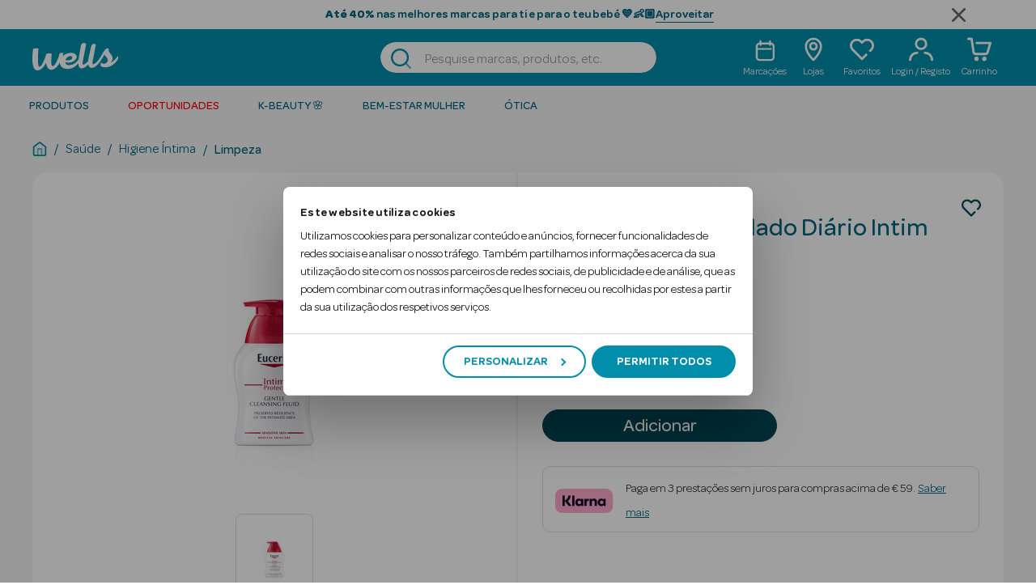

--- FILE ---
content_type: text/css
request_url: https://wells.pt/on/demandware.static/Sites-Wells-Site/-/pt_PT/v1768910454108/css/global.css
body_size: 130306
content:
:root,[data-bs-theme=light]{--bs-blue:#0070d2;--bs-indigo:#6610f2;--bs-purple:#6f42c1;--bs-pink:#d63384;--bs-red:#c00;--bs-orange:#fd7e14;--bs-yellow:#ffc107;--bs-green:#008827;--bs-teal:#20c997;--bs-cyan:#0dcaf0;--bs-black:#000;--bs-white:#fff;--bs-gray:#6c757d;--bs-gray-dark:#343a40;--bs-gray-100:#f8f9fa;--bs-gray-200:#e9ecef;--bs-gray-300:#dee2e6;--bs-gray-400:#ced4da;--bs-gray-500:#adb5bd;--bs-gray-600:#6c757d;--bs-gray-700:#495057;--bs-gray-800:#343a40;--bs-gray-900:#212529;--bs-primary:#00a1e0;--bs-secondary:#6c757d;--bs-success:#008827;--bs-info:#0dcaf0;--bs-warning:#ffc107;--bs-danger:#c00;--bs-light:#f8f9fa;--bs-dark:#212529;--bs-primary-rgb:0,161,224;--bs-secondary-rgb:108,117,125;--bs-success-rgb:0,136,39;--bs-info-rgb:13,202,240;--bs-warning-rgb:255,193,7;--bs-danger-rgb:204,0,0;--bs-light-rgb:248,249,250;--bs-dark-rgb:33,37,41;--bs-primary-text-emphasis:#00405a;--bs-secondary-text-emphasis:#2b2f32;--bs-success-text-emphasis:#003610;--bs-info-text-emphasis:#055160;--bs-warning-text-emphasis:#664d03;--bs-danger-text-emphasis:#520000;--bs-light-text-emphasis:#495057;--bs-dark-text-emphasis:#495057;--bs-primary-bg-subtle:#ccecf9;--bs-secondary-bg-subtle:#e2e3e5;--bs-success-bg-subtle:#cce7d4;--bs-info-bg-subtle:#cff4fc;--bs-warning-bg-subtle:#fff3cd;--bs-danger-bg-subtle:#f5cccc;--bs-light-bg-subtle:#fcfcfd;--bs-dark-bg-subtle:#ced4da;--bs-primary-border-subtle:#99d9f3;--bs-secondary-border-subtle:#c4c8cb;--bs-success-border-subtle:#99cfa9;--bs-info-border-subtle:#9eeaf9;--bs-warning-border-subtle:#ffe69c;--bs-danger-border-subtle:#eb9999;--bs-light-border-subtle:#e9ecef;--bs-dark-border-subtle:#adb5bd;--bs-white-rgb:255,255,255;--bs-black-rgb:0,0,0;--bs-font-sans-serif:system-ui,-apple-system,"Segoe UI",Roboto,"Helvetica Neue","Noto Sans","Liberation Sans",Arial,sans-serif,"Apple Color Emoji","Segoe UI Emoji","Segoe UI Symbol","Noto Color Emoji";--bs-font-monospace:SFMono-Regular,Menlo,Monaco,Consolas,"Liberation Mono","Courier New",monospace;--bs-gradient:linear-gradient(180deg,hsla(0,0%,100%,0.15),hsla(0,0%,100%,0));--bs-body-font-family:var(--bs-font-sans-serif);--bs-body-font-size:1rem;--bs-body-font-weight:400;--bs-body-line-height:1.5;--bs-body-color:#212529;--bs-body-color-rgb:33,37,41;--bs-body-bg:#fff;--bs-body-bg-rgb:255,255,255;--bs-emphasis-color:#000;--bs-emphasis-color-rgb:0,0,0;--bs-secondary-color:rgba(33,37,41,0.75);--bs-secondary-color-rgb:33,37,41;--bs-secondary-bg:#e9ecef;--bs-secondary-bg-rgb:233,236,239;--bs-tertiary-color:rgba(33,37,41,0.5);--bs-tertiary-color-rgb:33,37,41;--bs-tertiary-bg:#f8f9fa;--bs-tertiary-bg-rgb:248,249,250;--bs-heading-color:inherit;--bs-link-color:#006680;--bs-link-color-rgb:0,102,128;--bs-link-decoration:underline;--bs-link-hover-color:#005266;--bs-link-hover-color-rgb:0,82,102;--bs-code-color:#d63384;--bs-highlight-color:#212529;--bs-highlight-bg:#fff3cd;--bs-border-width:1px;--bs-border-style:solid;--bs-border-color:#dee2e6;--bs-border-color-translucent:rgba(0,0,0,0.175);--bs-border-radius:0.1875rem;--bs-border-radius-sm:0.1875rem;--bs-border-radius-lg:0.1875rem;--bs-border-radius-xl:1rem;--bs-border-radius-xxl:2rem;--bs-border-radius-2xl:var(--bs-border-radius-xxl);--bs-border-radius-pill:50rem;--bs-box-shadow:0 0.5rem 1rem rgba(0,0,0,0.15);--bs-box-shadow-sm:0 0.125rem 0.25rem rgba(0,0,0,0.075);--bs-box-shadow-lg:0 1rem 3rem rgba(0,0,0,0.175);--bs-box-shadow-inset:inset 0 1px 2px rgba(0,0,0,0.075);--bs-focus-ring-width:0.25rem;--bs-focus-ring-opacity:0.25;--bs-focus-ring-color:rgba(0,161,224,0.25);--bs-form-valid-color:#008827;--bs-form-valid-border-color:#008827;--bs-form-invalid-color:#c00;--bs-form-invalid-border-color:#c00}*,:after,:before{box-sizing:border-box}@media(prefers-reduced-motion:no-preference){:root{scroll-behavior:smooth}}body{margin:0;font-family:var(--bs-body-font-family);font-size:var(--bs-body-font-size);font-weight:var(--bs-body-font-weight);line-height:var(--bs-body-line-height);color:var(--bs-body-color);text-align:var(--bs-body-text-align);background-color:var(--bs-body-bg);-webkit-text-size-adjust:100%;-webkit-tap-highlight-color:rgba(0,0,0,0)}hr{margin:1rem 0;color:inherit;border:0;border-top:var(--bs-border-width) solid #ccc;opacity:.25}.h1,.h2,.h3,.h4,.h5,.h6,h1,h2,h3,h4,h5,h6{margin-top:0;margin-bottom:.5rem;font-weight:500;line-height:1.2;color:var(--bs-heading-color)}.h1,h1{font-size:calc(1.375rem + 1.5vw)}@media(min-width:1200px){.h1,h1{font-size:2.5rem}}.h2,h2{font-size:calc(1.325rem + .9vw)}@media(min-width:1200px){.h2,h2{font-size:2rem}}.h3,h3{font-size:calc(1.3rem + .6vw)}@media(min-width:1200px){.h3,h3{font-size:1.75rem}}.h4,h4{font-size:calc(1.275rem + .3vw)}@media(min-width:1200px){.h4,h4{font-size:1.5rem}}.h5,h5{font-size:1.25rem}.h6,h6{font-size:1rem}p{margin-top:0;margin-bottom:1rem}abbr[title]{-webkit-text-decoration:underline dotted;text-decoration:underline dotted;cursor:help;-webkit-text-decoration-skip-ink:none;text-decoration-skip-ink:none}address{margin-bottom:1rem;font-style:normal;line-height:inherit}ol,ul{padding-left:2rem}dl,ol,ul{margin-top:0;margin-bottom:1rem}ol ol,ol ul,ul ol,ul ul{margin-bottom:0}dt{font-weight:700}dd{margin-bottom:.5rem;margin-left:0}blockquote{margin:0 0 1rem}b,strong{font-weight:bolder}.small,small{font-size:.875em}.mark,mark{padding:.1875em;color:var(--bs-highlight-color);background-color:var(--bs-highlight-bg)}sub,sup{position:relative;font-size:.75em;line-height:0;vertical-align:baseline}sub{bottom:-.25em}sup{top:-.5em}a{color:rgba(var(--bs-link-color-rgb),var(--bs-link-opacity,1));text-decoration:underline}a:hover{--bs-link-color-rgb:var(--bs-link-hover-color-rgb)}a:not([href]):not([class]),a:not([href]):not([class]):hover{color:inherit;text-decoration:none}code,kbd,pre,samp{font-family:var(--bs-font-monospace);font-size:1em}pre{display:block;margin-top:0;margin-bottom:1rem;overflow:auto;font-size:.875em}pre code{font-size:inherit;color:inherit;word-break:normal}code{font-size:.875em;color:var(--bs-code-color);word-wrap:break-word}a>code{color:inherit}kbd{padding:.1875rem .375rem;font-size:.875em;color:var(--bs-body-bg);background-color:var(--bs-body-color);border-radius:.1875rem}kbd kbd{padding:0;font-size:1em}figure{margin:0 0 1rem}img,svg{vertical-align:middle}table{caption-side:bottom;border-collapse:collapse}caption{padding-top:.5rem;padding-bottom:.5rem;color:var(--bs-secondary-color);text-align:left}th{text-align:inherit;text-align:-webkit-match-parent}tbody,td,tfoot,th,thead,tr{border:0 solid;border-color:inherit}label{display:inline-block}button{border-radius:0}button:focus:not(:focus-visible){outline:0}button,input,optgroup,select,textarea{margin:0;font-family:inherit;font-size:inherit;line-height:inherit}button,select{text-transform:none}[role=button]{cursor:pointer}select{word-wrap:normal}select:disabled{opacity:1}[list]:not([type=date]):not([type=datetime-local]):not([type=month]):not([type=week]):not([type=time])::-webkit-calendar-picker-indicator{display:none!important}[type=button],[type=reset],[type=submit],button{-webkit-appearance:button}[type=button]:not(:disabled),[type=reset]:not(:disabled),[type=submit]:not(:disabled),button:not(:disabled){cursor:pointer}::-moz-focus-inner{padding:0;border-style:none}textarea{resize:vertical}fieldset{min-width:0;padding:0;margin:0;border:0}legend{float:left;width:100%;padding:0;margin-bottom:.5rem;font-size:calc(1.275rem + .3vw);line-height:inherit}@media(min-width:1200px){legend{font-size:1.5rem}}legend+*{clear:left}::-webkit-datetime-edit-day-field,::-webkit-datetime-edit-fields-wrapper,::-webkit-datetime-edit-hour-field,::-webkit-datetime-edit-minute,::-webkit-datetime-edit-month-field,::-webkit-datetime-edit-text,::-webkit-datetime-edit-year-field{padding:0}::-webkit-inner-spin-button{height:auto}[type=search]{-webkit-appearance:textfield;outline-offset:-2px}::-webkit-search-decoration{-webkit-appearance:none}::-webkit-color-swatch-wrapper{padding:0}::file-selector-button{font:inherit;-webkit-appearance:button}output{display:inline-block}iframe{border:0}summary{display:list-item;cursor:pointer}progress{vertical-align:baseline}[hidden]{display:none!important}.lead{font-size:1.25rem;font-weight:300}.display-1{font-size:calc(1.625rem + 4.5vw);font-weight:300;line-height:1.2}@media(min-width:1200px){.display-1{font-size:5rem}}.display-2{font-size:calc(1.575rem + 3.9vw);font-weight:300;line-height:1.2}@media(min-width:1200px){.display-2{font-size:4.5rem}}.display-3{font-size:calc(1.525rem + 3.3vw);font-weight:300;line-height:1.2}@media(min-width:1200px){.display-3{font-size:4rem}}.display-4{font-size:calc(1.475rem + 2.7vw);font-weight:300;line-height:1.2}@media(min-width:1200px){.display-4{font-size:3.5rem}}.display-5{font-size:calc(1.425rem + 2.1vw);font-weight:300;line-height:1.2}@media(min-width:1200px){.display-5{font-size:3rem}}.display-6{font-size:calc(1.375rem + 1.5vw);font-weight:300;line-height:1.2}@media(min-width:1200px){.display-6{font-size:2.5rem}}.list-inline,.list-unstyled{padding-left:0;list-style:none}.list-inline-item{display:inline-block}.list-inline-item:not(:last-child){margin-right:.5rem}.initialism{font-size:.875em;text-transform:uppercase}.blockquote{margin-bottom:1rem;font-size:1.25rem}.blockquote>:last-child{margin-bottom:0}.blockquote-footer{margin-top:-1rem;margin-bottom:1rem;font-size:.875em;color:#6c757d}.blockquote-footer:before{content:"— "}.img-fluid,.img-thumbnail{max-width:100%;height:auto}.img-thumbnail{padding:.25rem;background-color:var(--bs-body-bg);border:var(--bs-border-width) solid var(--bs-border-color);border-radius:var(--bs-border-radius)}.figure{display:inline-block}.figure-img{margin-bottom:.5rem;line-height:1}.figure-caption{font-size:.875em;color:var(--bs-secondary-color)}.container,.container-fluid{--bs-gutter-x:1.5rem;--bs-gutter-y:0;padding-right:calc(var(--bs-gutter-x)*0.5);padding-left:calc(var(--bs-gutter-x)*0.5)}:root{--bs-breakpoint-xs:0;--bs-breakpoint-sm:768px;--bs-breakpoint-md:1280px;--bs-breakpoint-lg:1920px}.row{--bs-gutter-x:1.5rem;--bs-gutter-y:0;margin-top:calc(var(--bs-gutter-y)*-1);margin-right:calc(var(--bs-gutter-x)*-0.5);margin-left:calc(var(--bs-gutter-x)*-0.5)}.row>*{flex-shrink:0;width:100%;max-width:100%;padding-right:calc(var(--bs-gutter-x)*0.5);padding-left:calc(var(--bs-gutter-x)*0.5);margin-top:var(--bs-gutter-y)}.col{flex:1 0 0%}.row-cols-auto>*{flex:0 0 auto;width:auto}.row-cols-1>*{flex:0 0 auto;width:100%}.row-cols-2>*{flex:0 0 auto;width:50%}.row-cols-3>*{flex:0 0 auto;width:33.33333333%}.row-cols-4>*{flex:0 0 auto;width:25%}.row-cols-5>*{flex:0 0 auto;width:20%}.row-cols-6>*{flex:0 0 auto;width:16.66666667%}.col-auto{flex:0 0 auto;width:auto}.col-1{flex:0 0 auto;width:8.33333333%}.col-2{flex:0 0 auto;width:16.66666667%}.col-3{flex:0 0 auto;width:25%}.col-4{flex:0 0 auto;width:33.33333333%}.col-5{flex:0 0 auto;width:41.66666667%}.col-6{flex:0 0 auto;width:50%}.col-7{flex:0 0 auto;width:58.33333333%}.col-8{flex:0 0 auto;width:66.66666667%}.col-9{flex:0 0 auto;width:75%}.col-10{flex:0 0 auto;width:83.33333333%}.col-11{flex:0 0 auto;width:91.66666667%}.col-12{flex:0 0 auto;width:100%}.offset-1{margin-left:8.33333333%}.offset-2{margin-left:16.66666667%}.offset-3{margin-left:25%}.offset-4{margin-left:33.33333333%}.offset-5{margin-left:41.66666667%}.offset-6{margin-left:50%}.offset-7{margin-left:58.33333333%}.offset-8{margin-left:66.66666667%}.offset-9{margin-left:75%}.offset-10{margin-left:83.33333333%}.offset-11{margin-left:91.66666667%}.g-0,.gx-0{--bs-gutter-x:0}.g-0,.gy-0{--bs-gutter-y:0}.g-1,.gx-1{--bs-gutter-x:0.25rem}.g-1,.gy-1{--bs-gutter-y:0.25rem}.g-2,.gx-2{--bs-gutter-x:0.5rem}.g-2,.gy-2{--bs-gutter-y:0.5rem}.g-3,.gx-3{--bs-gutter-x:1rem}.g-3,.gy-3{--bs-gutter-y:1rem}.g-4,.gx-4{--bs-gutter-x:1.5rem}.g-4,.gy-4{--bs-gutter-y:1.5rem}.g-5,.gx-5{--bs-gutter-x:3rem}.g-5,.gy-5{--bs-gutter-y:3rem}@media(min-width:768px){.col-sm{flex:1 0 0%}.row-cols-sm-auto>*{flex:0 0 auto;width:auto}.row-cols-sm-1>*{flex:0 0 auto;width:100%}.row-cols-sm-2>*{flex:0 0 auto;width:50%}.row-cols-sm-3>*{flex:0 0 auto;width:33.33333333%}.row-cols-sm-4>*{flex:0 0 auto;width:25%}.row-cols-sm-5>*{flex:0 0 auto;width:20%}.row-cols-sm-6>*{flex:0 0 auto;width:16.66666667%}.col-sm-auto{flex:0 0 auto;width:auto}.col-sm-1{flex:0 0 auto;width:8.33333333%}.col-sm-2{flex:0 0 auto;width:16.66666667%}.col-sm-3{flex:0 0 auto;width:25%}.col-sm-4{flex:0 0 auto;width:33.33333333%}.col-sm-5{flex:0 0 auto;width:41.66666667%}.col-sm-6{flex:0 0 auto;width:50%}.col-sm-7{flex:0 0 auto;width:58.33333333%}.col-sm-8{flex:0 0 auto;width:66.66666667%}.col-sm-9{flex:0 0 auto;width:75%}.col-sm-10{flex:0 0 auto;width:83.33333333%}.col-sm-11{flex:0 0 auto;width:91.66666667%}.col-sm-12{flex:0 0 auto;width:100%}.offset-sm-0{margin-left:0}.offset-sm-1{margin-left:8.33333333%}.offset-sm-2{margin-left:16.66666667%}.offset-sm-3{margin-left:25%}.offset-sm-4{margin-left:33.33333333%}.offset-sm-5{margin-left:41.66666667%}.offset-sm-6{margin-left:50%}.offset-sm-7{margin-left:58.33333333%}.offset-sm-8{margin-left:66.66666667%}.offset-sm-9{margin-left:75%}.offset-sm-10{margin-left:83.33333333%}.offset-sm-11{margin-left:91.66666667%}.g-sm-0,.gx-sm-0{--bs-gutter-x:0}.g-sm-0,.gy-sm-0{--bs-gutter-y:0}.g-sm-1,.gx-sm-1{--bs-gutter-x:0.25rem}.g-sm-1,.gy-sm-1{--bs-gutter-y:0.25rem}.g-sm-2,.gx-sm-2{--bs-gutter-x:0.5rem}.g-sm-2,.gy-sm-2{--bs-gutter-y:0.5rem}.g-sm-3,.gx-sm-3{--bs-gutter-x:1rem}.g-sm-3,.gy-sm-3{--bs-gutter-y:1rem}.g-sm-4,.gx-sm-4{--bs-gutter-x:1.5rem}.g-sm-4,.gy-sm-4{--bs-gutter-y:1.5rem}.g-sm-5,.gx-sm-5{--bs-gutter-x:3rem}.g-sm-5,.gy-sm-5{--bs-gutter-y:3rem}}@media(min-width:1280px){.col-md{flex:1 0 0%}.row-cols-md-auto>*{flex:0 0 auto;width:auto}.row-cols-md-1>*{flex:0 0 auto;width:100%}.row-cols-md-2>*{flex:0 0 auto;width:50%}.row-cols-md-3>*{flex:0 0 auto;width:33.33333333%}.row-cols-md-4>*{flex:0 0 auto;width:25%}.row-cols-md-5>*{flex:0 0 auto;width:20%}.row-cols-md-6>*{flex:0 0 auto;width:16.66666667%}.col-md-auto{flex:0 0 auto;width:auto}.col-md-1{flex:0 0 auto;width:8.33333333%}.col-md-2{flex:0 0 auto;width:16.66666667%}.col-md-3{flex:0 0 auto;width:25%}.col-md-4{flex:0 0 auto;width:33.33333333%}.col-md-5{flex:0 0 auto;width:41.66666667%}.col-md-6{flex:0 0 auto;width:50%}.col-md-7{flex:0 0 auto;width:58.33333333%}.col-md-8{flex:0 0 auto;width:66.66666667%}.col-md-9{flex:0 0 auto;width:75%}.col-md-10{flex:0 0 auto;width:83.33333333%}.col-md-11{flex:0 0 auto;width:91.66666667%}.col-md-12{flex:0 0 auto;width:100%}.offset-md-0{margin-left:0}.offset-md-1{margin-left:8.33333333%}.offset-md-2{margin-left:16.66666667%}.offset-md-3{margin-left:25%}.offset-md-4{margin-left:33.33333333%}.offset-md-5{margin-left:41.66666667%}.offset-md-6{margin-left:50%}.offset-md-7{margin-left:58.33333333%}.offset-md-8{margin-left:66.66666667%}.offset-md-9{margin-left:75%}.offset-md-10{margin-left:83.33333333%}.offset-md-11{margin-left:91.66666667%}.g-md-0,.gx-md-0{--bs-gutter-x:0}.g-md-0,.gy-md-0{--bs-gutter-y:0}.g-md-1,.gx-md-1{--bs-gutter-x:0.25rem}.g-md-1,.gy-md-1{--bs-gutter-y:0.25rem}.g-md-2,.gx-md-2{--bs-gutter-x:0.5rem}.g-md-2,.gy-md-2{--bs-gutter-y:0.5rem}.g-md-3,.gx-md-3{--bs-gutter-x:1rem}.g-md-3,.gy-md-3{--bs-gutter-y:1rem}.g-md-4,.gx-md-4{--bs-gutter-x:1.5rem}.g-md-4,.gy-md-4{--bs-gutter-y:1.5rem}.g-md-5,.gx-md-5{--bs-gutter-x:3rem}.g-md-5,.gy-md-5{--bs-gutter-y:3rem}}@media(min-width:1920px){.col-lg{flex:1 0 0%}.row-cols-lg-auto>*{flex:0 0 auto;width:auto}.row-cols-lg-1>*{flex:0 0 auto;width:100%}.row-cols-lg-2>*{flex:0 0 auto;width:50%}.row-cols-lg-3>*{flex:0 0 auto;width:33.33333333%}.row-cols-lg-4>*{flex:0 0 auto;width:25%}.row-cols-lg-5>*{flex:0 0 auto;width:20%}.row-cols-lg-6>*{flex:0 0 auto;width:16.66666667%}.col-lg-auto{flex:0 0 auto;width:auto}.col-lg-1{flex:0 0 auto;width:8.33333333%}.col-lg-2{flex:0 0 auto;width:16.66666667%}.col-lg-3{flex:0 0 auto;width:25%}.col-lg-4{flex:0 0 auto;width:33.33333333%}.col-lg-5{flex:0 0 auto;width:41.66666667%}.col-lg-6{flex:0 0 auto;width:50%}.col-lg-7{flex:0 0 auto;width:58.33333333%}.col-lg-8{flex:0 0 auto;width:66.66666667%}.col-lg-9{flex:0 0 auto;width:75%}.col-lg-10{flex:0 0 auto;width:83.33333333%}.col-lg-11{flex:0 0 auto;width:91.66666667%}.col-lg-12{flex:0 0 auto;width:100%}.offset-lg-0{margin-left:0}.offset-lg-1{margin-left:8.33333333%}.offset-lg-2{margin-left:16.66666667%}.offset-lg-3{margin-left:25%}.offset-lg-4{margin-left:33.33333333%}.offset-lg-5{margin-left:41.66666667%}.offset-lg-6{margin-left:50%}.offset-lg-7{margin-left:58.33333333%}.offset-lg-8{margin-left:66.66666667%}.offset-lg-9{margin-left:75%}.offset-lg-10{margin-left:83.33333333%}.offset-lg-11{margin-left:91.66666667%}.g-lg-0,.gx-lg-0{--bs-gutter-x:0}.g-lg-0,.gy-lg-0{--bs-gutter-y:0}.g-lg-1,.gx-lg-1{--bs-gutter-x:0.25rem}.g-lg-1,.gy-lg-1{--bs-gutter-y:0.25rem}.g-lg-2,.gx-lg-2{--bs-gutter-x:0.5rem}.g-lg-2,.gy-lg-2{--bs-gutter-y:0.5rem}.g-lg-3,.gx-lg-3{--bs-gutter-x:1rem}.g-lg-3,.gy-lg-3{--bs-gutter-y:1rem}.g-lg-4,.gx-lg-4{--bs-gutter-x:1.5rem}.g-lg-4,.gy-lg-4{--bs-gutter-y:1.5rem}.g-lg-5,.gx-lg-5{--bs-gutter-x:3rem}.g-lg-5,.gy-lg-5{--bs-gutter-y:3rem}}.form-label{margin-bottom:.5rem}.col-form-label{padding-top:calc(.375rem + var(--bs-border-width));padding-bottom:calc(.375rem + var(--bs-border-width));margin-bottom:0;font-size:inherit;line-height:1.5}.col-form-label-lg{padding-top:calc(.5rem + var(--bs-border-width));padding-bottom:calc(.5rem + var(--bs-border-width));font-size:1.25rem}.col-form-label-sm{padding-top:calc(.25rem + var(--bs-border-width));padding-bottom:calc(.25rem + var(--bs-border-width));font-size:.875rem}.form-text{margin-top:.25rem;font-size:.875em;color:var(--bs-secondary-color)}.form-control{display:block;width:100%;padding:.375rem .75rem;font-size:1rem;font-weight:400;line-height:1.5;color:var(--bs-body-color);-webkit-appearance:none;-moz-appearance:none;appearance:none;background-color:var(--bs-body-bg);background-clip:padding-box;border:var(--bs-border-width) solid var(--bs-border-color);border-radius:var(--bs-border-radius);transition:border-color .15s ease-in-out,box-shadow .15s ease-in-out}@media(prefers-reduced-motion:reduce){.form-control{transition:none}}.form-control[type=file]{overflow:hidden}.form-control[type=file]:not(:disabled):not([readonly]){cursor:pointer}.form-control:focus{color:var(--bs-body-color);background-color:var(--bs-body-bg);border-color:#80d0f0;outline:0;box-shadow:0 0 0 .25rem rgba(0,161,224,.25)}.form-control::-webkit-date-and-time-value{min-width:85px;height:1.5em;margin:0}.form-control::-webkit-datetime-edit{display:block;padding:0}.form-control::-moz-placeholder{color:var(--bs-secondary-color);opacity:1}.form-control::placeholder{color:var(--bs-secondary-color);opacity:1}.form-control:disabled{background-color:var(--bs-secondary-bg);opacity:1}.form-control::file-selector-button{padding:.375rem .75rem;margin:-.375rem -.75rem;margin-inline-end:.75rem;color:var(--bs-body-color);background-color:var(--bs-tertiary-bg);pointer-events:none;border:0 solid;border-color:inherit;border-inline-end-width:var(--bs-border-width);border-radius:0;transition:color .15s ease-in-out,background-color .15s ease-in-out,border-color .15s ease-in-out,box-shadow .15s ease-in-out}@media(prefers-reduced-motion:reduce){.form-control::file-selector-button{transition:none}}.form-control:hover:not(:disabled):not([readonly])::file-selector-button{background-color:var(--bs-secondary-bg)}.form-control-plaintext{display:block;width:100%;padding:.375rem 0;margin-bottom:0;line-height:1.5;color:var(--bs-body-color);background-color:transparent;border-width:medium;border-left:0 solid transparent;border-bottom:var(--bs-border-width) solid transparent;border-right:0 solid transparent;border-top:var(--bs-border-width) solid transparent}.form-control-plaintext:focus{outline:0}.form-control-plaintext.form-control-lg,.form-control-plaintext.form-control-sm{padding-right:0;padding-left:0}.form-control-sm{min-height:calc(1.5em + .5rem + var(--bs-border-width)*2);padding:.25rem .5rem;font-size:.875rem;border-radius:var(--bs-border-radius-sm)}.form-control-sm::file-selector-button{padding:.25rem .5rem;margin:-.25rem -.5rem;margin-inline-end:.5rem}.form-control-lg{min-height:calc(1.5em + 1rem + var(--bs-border-width)*2);padding:.5rem 1rem;font-size:1.25rem;border-radius:var(--bs-border-radius-lg)}.form-control-lg::file-selector-button{padding:.5rem 1rem;margin:-.5rem -1rem;margin-inline-end:1rem}textarea.form-control{min-height:calc(1.5em + .75rem + var(--bs-border-width)*2)}textarea.form-control-sm{min-height:calc(1.5em + .5rem + var(--bs-border-width)*2)}textarea.form-control-lg{min-height:calc(1.5em + 1rem + var(--bs-border-width)*2)}.form-control-color{width:3rem;height:calc(1.5em + .75rem + var(--bs-border-width)*2);padding:.375rem}.form-control-color:not(:disabled):not([readonly]){cursor:pointer}.form-control-color::-moz-color-swatch{border:0!important;border-radius:var(--bs-border-radius)}.form-control-color::-webkit-color-swatch{border:0!important;border-radius:var(--bs-border-radius)}.form-control-color.form-control-sm{height:calc(1.5em + .5rem + var(--bs-border-width)*2)}.form-control-color.form-control-lg{height:calc(1.5em + 1rem + var(--bs-border-width)*2)}.form-select{--bs-form-select-bg-img:url("data:image/svg+xml;charset=utf-8,%3Csvg xmlns='http://www.w3.org/2000/svg' viewBox='0 0 16 16'%3E%3Cpath fill='none' stroke='%23343a40' stroke-linecap='round' stroke-linejoin='round' stroke-width='2' d='M2 5l6 6 6-6'/%3E%3C/svg%3E");display:block;width:100%;padding:.375rem 2.25rem .375rem .75rem;font-size:1rem;font-weight:400;line-height:1.5;color:var(--bs-body-color);-webkit-appearance:none;-moz-appearance:none;appearance:none;background-color:var(--bs-body-bg);background-image:var(--bs-form-select-bg-img),var(--bs-form-select-bg-icon,none);background-repeat:no-repeat;background-position:right .75rem center;background-size:16px 12px;border:var(--bs-border-width) solid var(--bs-border-color);border-radius:var(--bs-border-radius);transition:border-color .15s ease-in-out,box-shadow .15s ease-in-out}@media(prefers-reduced-motion:reduce){.form-select{transition:none}}.form-select:focus{border-color:#80d0f0;outline:0;box-shadow:0 0 0 .25rem rgba(0,161,224,.25)}.form-select[multiple],.form-select[size]:not([size="1"]){padding-right:.75rem;background-image:none}.form-select:disabled{background-color:var(--bs-secondary-bg)}.form-select:-moz-focusring{color:transparent;text-shadow:0 0 0 var(--bs-body-color)}.form-select-sm{padding-top:.25rem;padding-bottom:.25rem;padding-left:.5rem;font-size:.875rem;border-radius:var(--bs-border-radius-sm)}.form-select-lg{padding-top:.5rem;padding-bottom:.5rem;padding-left:1rem;font-size:1.25rem;border-radius:var(--bs-border-radius-lg)}.form-check{display:block;min-height:1.5rem;padding-left:1.5em;margin-bottom:.125rem}.form-check .form-check-input{float:left;margin-left:-1.5em}.form-check-reverse{padding-right:1.5em;padding-left:0;text-align:right}.form-check-reverse .form-check-input{float:right;margin-right:-1.5em;margin-left:0}.form-check-input{--bs-form-check-bg:var(--bs-body-bg);flex-shrink:0;width:1em;height:1em;margin-top:.25em;vertical-align:top;-webkit-appearance:none;-moz-appearance:none;appearance:none;background-color:var(--bs-form-check-bg);background-image:var(--bs-form-check-bg-image);background-repeat:no-repeat;background-position:50%;background-size:contain;border:var(--bs-border-width) solid var(--bs-border-color);print-color-adjust:exact}.form-check-input[type=checkbox]{border-radius:.25em}.form-check-input[type=radio]{border-radius:50%}.form-check-input:active{filter:brightness(90%)}.form-check-input:focus{border-color:#80d0f0;outline:0;box-shadow:0 0 0 .25rem rgba(0,161,224,.25)}.form-check-input:checked{background-color:#00a1e0;border-color:#00a1e0}.form-check-input:checked[type=checkbox]{--bs-form-check-bg-image:url("data:image/svg+xml;charset=utf-8,%3Csvg xmlns='http://www.w3.org/2000/svg' viewBox='0 0 20 20'%3E%3Cpath fill='none' stroke='%23fff' stroke-linecap='round' stroke-linejoin='round' stroke-width='3' d='M6 10l3 3 6-6'/%3E%3C/svg%3E")}.form-check-input:checked[type=radio]{--bs-form-check-bg-image:url("data:image/svg+xml;charset=utf-8,%3Csvg xmlns='http://www.w3.org/2000/svg' viewBox='-4 -4 8 8'%3E%3Ccircle r='2' fill='%23fff'/%3E%3C/svg%3E")}.form-check-input[type=checkbox]:indeterminate{background-color:#00a1e0;border-color:#00a1e0;--bs-form-check-bg-image:url("data:image/svg+xml;charset=utf-8,%3Csvg xmlns='http://www.w3.org/2000/svg' viewBox='0 0 20 20'%3E%3Cpath fill='none' stroke='%23fff' stroke-linecap='round' stroke-linejoin='round' stroke-width='3' d='M6 10h8'/%3E%3C/svg%3E")}.form-check-input:disabled{pointer-events:none;filter:none;opacity:.5}.form-check-input:disabled~.form-check-label,.form-check-input[disabled]~.form-check-label{cursor:default;opacity:.5}.form-switch{padding-left:2.5em}.form-switch .form-check-input{--bs-form-switch-bg:url("data:image/svg+xml;charset=utf-8,%3Csvg xmlns='http://www.w3.org/2000/svg' viewBox='-4 -4 8 8'%3E%3Ccircle r='3' fill='rgba(0, 0, 0, 0.25)'/%3E%3C/svg%3E");width:2em;margin-left:-2.5em;background-image:var(--bs-form-switch-bg);background-position:0;border-radius:2em;transition:background-position .15s ease-in-out}@media(prefers-reduced-motion:reduce){.form-switch .form-check-input{transition:none}}.form-switch .form-check-input:focus{--bs-form-switch-bg:url("data:image/svg+xml;charset=utf-8,%3Csvg xmlns='http://www.w3.org/2000/svg' viewBox='-4 -4 8 8'%3E%3Ccircle r='3' fill='%2380d0f0'/%3E%3C/svg%3E")}.form-switch .form-check-input:checked{background-position:100%;--bs-form-switch-bg:url("data:image/svg+xml;charset=utf-8,%3Csvg xmlns='http://www.w3.org/2000/svg' viewBox='-4 -4 8 8'%3E%3Ccircle r='3' fill='%23fff'/%3E%3C/svg%3E")}.form-switch.form-check-reverse{padding-right:2.5em;padding-left:0}.form-switch.form-check-reverse .form-check-input{margin-right:-2.5em;margin-left:0}.form-check-inline{display:inline-block;margin-right:1rem}.btn-check{position:absolute;clip:rect(0,0,0,0);pointer-events:none}.btn-check:disabled+.btn,.btn-check[disabled]+.btn{pointer-events:none;filter:none;opacity:.65}.form-range{width:100%;height:1.5rem;padding:0;-webkit-appearance:none;-moz-appearance:none;appearance:none;background-color:transparent}.form-range:focus{outline:0}.form-range:focus::-webkit-slider-thumb{box-shadow:0 0 0 1px #fff,0 0 0 .25rem rgba(0,161,224,.25)}.form-range:focus::-moz-range-thumb{box-shadow:0 0 0 1px #fff,0 0 0 .25rem rgba(0,161,224,.25)}.form-range::-moz-focus-outer{border:0}.form-range::-webkit-slider-thumb{width:1rem;height:1rem;margin-top:-.25rem;-webkit-appearance:none;appearance:none;background-color:#00a1e0;border:0;border-radius:1rem;-webkit-transition:background-color .15s ease-in-out,border-color .15s ease-in-out,box-shadow .15s ease-in-out;transition:background-color .15s ease-in-out,border-color .15s ease-in-out,box-shadow .15s ease-in-out}@media(prefers-reduced-motion:reduce){.form-range::-webkit-slider-thumb{-webkit-transition:none;transition:none}}.form-range::-webkit-slider-thumb:active{background-color:#b3e3f6}.form-range::-webkit-slider-runnable-track{width:100%;height:.5rem;color:transparent;cursor:pointer;background-color:var(--bs-secondary-bg);border-color:transparent;border-radius:1rem}.form-range::-moz-range-thumb{width:1rem;height:1rem;-moz-appearance:none;appearance:none;background-color:#00a1e0;border:0;border-radius:1rem;-moz-transition:background-color .15s ease-in-out,border-color .15s ease-in-out,box-shadow .15s ease-in-out;transition:background-color .15s ease-in-out,border-color .15s ease-in-out,box-shadow .15s ease-in-out}@media(prefers-reduced-motion:reduce){.form-range::-moz-range-thumb{-moz-transition:none;transition:none}}.form-range::-moz-range-thumb:active{background-color:#b3e3f6}.form-range::-moz-range-track{width:100%;height:.5rem;color:transparent;cursor:pointer;background-color:var(--bs-secondary-bg);border-color:transparent;border-radius:1rem}.form-range:disabled{pointer-events:none}.form-range:disabled::-webkit-slider-thumb{background-color:var(--bs-secondary-color)}.form-range:disabled::-moz-range-thumb{background-color:var(--bs-secondary-color)}.form-floating{position:relative}.form-floating>.form-control,.form-floating>.form-control-plaintext,.form-floating>.form-select{height:calc(3.5rem + var(--bs-border-width)*2);min-height:calc(3.5rem + var(--bs-border-width)*2);line-height:1.25}.form-floating>label{position:absolute;top:0;left:0;z-index:2;height:100%;padding:1rem .75rem;overflow:hidden;text-align:start;text-overflow:ellipsis;white-space:nowrap;pointer-events:none;border:var(--bs-border-width) solid transparent;transform-origin:0 0;transition:opacity .1s ease-in-out,transform .1s ease-in-out}@media(prefers-reduced-motion:reduce){.form-floating>label{transition:none}}.form-floating>.form-control,.form-floating>.form-control-plaintext{padding:1rem .75rem}.form-floating>.form-control-plaintext::-moz-placeholder,.form-floating>.form-control::-moz-placeholder{color:transparent}.form-floating>.form-control-plaintext::placeholder,.form-floating>.form-control::placeholder{color:transparent}.form-floating>.form-control-plaintext:not(:-moz-placeholder-shown),.form-floating>.form-control:not(:-moz-placeholder-shown){padding-top:1.625rem;padding-bottom:.625rem}.form-floating>.form-control-plaintext:focus,.form-floating>.form-control-plaintext:not(:placeholder-shown),.form-floating>.form-control:focus,.form-floating>.form-control:not(:placeholder-shown){padding-top:1.625rem;padding-bottom:.625rem}.form-floating>.form-control-plaintext:-webkit-autofill,.form-floating>.form-control:-webkit-autofill{padding-top:1.625rem;padding-bottom:.625rem}.form-floating>.form-select{padding-top:1.625rem;padding-bottom:.625rem}.form-floating>.form-control:not(:-moz-placeholder-shown)~label{color:rgba(var(--bs-body-color-rgb),.65);transform:scale(.85) translateY(-.5rem) translateX(.15rem)}.form-floating>.form-control-plaintext~label,.form-floating>.form-control:focus~label,.form-floating>.form-control:not(:placeholder-shown)~label,.form-floating>.form-select~label{color:rgba(var(--bs-body-color-rgb),.65);transform:scale(.85) translateY(-.5rem) translateX(.15rem)}.form-floating>.form-control:not(:-moz-placeholder-shown)~label:after{position:absolute;inset:1rem .375rem;z-index:-1;height:1.5em;content:"";background-color:var(--bs-body-bg);border-radius:var(--bs-border-radius)}.form-floating>.form-control-plaintext~label:after,.form-floating>.form-control:focus~label:after,.form-floating>.form-control:not(:placeholder-shown)~label:after,.form-floating>.form-select~label:after{position:absolute;inset:1rem .375rem;z-index:-1;height:1.5em;content:"";background-color:var(--bs-body-bg);border-radius:var(--bs-border-radius)}.form-floating>.form-control:-webkit-autofill~label{color:rgba(var(--bs-body-color-rgb),.65);transform:scale(.85) translateY(-.5rem) translateX(.15rem)}.form-floating>.form-control-plaintext~label{border-left-width:0;border-bottom-width:var(--bs-border-width);border-right-width:0;border-top-width:var(--bs-border-width)}.form-floating>.form-control:disabled~label,.form-floating>:disabled~label{color:#6c757d}.form-floating>.form-control:disabled~label:after,.form-floating>:disabled~label:after{background-color:var(--bs-secondary-bg)}.input-group{position:relative;display:flex;flex-wrap:wrap;align-items:stretch;width:100%}.input-group>.form-control,.input-group>.form-floating,.input-group>.form-select{position:relative;flex:1 1 auto;width:1%;min-width:0}.input-group>.form-control:focus,.input-group>.form-floating:focus-within,.input-group>.form-select:focus{z-index:5}.input-group .btn{position:relative;z-index:2}.input-group .btn:focus{z-index:5}.input-group-text{display:flex;align-items:center;padding:.375rem .75rem;font-size:1rem;font-weight:400;line-height:1.5;color:var(--bs-body-color);text-align:center;white-space:nowrap;background-color:var(--bs-tertiary-bg);border:var(--bs-border-width) solid var(--bs-border-color);border-radius:var(--bs-border-radius)}.input-group-lg>.btn,.input-group-lg>.form-control,.input-group-lg>.form-select,.input-group-lg>.input-group-text{padding:.5rem 1rem;font-size:1.25rem;border-radius:var(--bs-border-radius-lg)}.input-group-sm>.btn,.input-group-sm>.form-control,.input-group-sm>.form-select,.input-group-sm>.input-group-text{padding:.25rem .5rem;font-size:.875rem;border-radius:var(--bs-border-radius-sm)}.input-group-lg>.form-select,.input-group-sm>.form-select{padding-right:3rem}.input-group.has-validation>.dropdown-toggle:nth-last-child(n+4),.input-group.has-validation>.form-floating:nth-last-child(n+3)>.form-control,.input-group.has-validation>.form-floating:nth-last-child(n+3)>.form-select,.input-group.has-validation>:nth-last-child(n+3):not(.dropdown-toggle):not(.dropdown-menu):not(.form-floating),.input-group:not(.has-validation)>.dropdown-toggle:nth-last-child(n+3),.input-group:not(.has-validation)>.form-floating:not(:last-child)>.form-control,.input-group:not(.has-validation)>.form-floating:not(:last-child)>.form-select,.input-group:not(.has-validation)>:not(:last-child):not(.dropdown-toggle):not(.dropdown-menu):not(.form-floating){border-top-right-radius:0;border-bottom-right-radius:0}.input-group>:not(:first-child):not(.dropdown-menu):not(.valid-tooltip):not(.valid-feedback):not(.invalid-tooltip):not(.invalid-feedback){margin-left:calc(var(--bs-border-width)*-1);border-top-left-radius:0;border-bottom-left-radius:0}.input-group>.form-floating:not(:first-child)>.form-control,.input-group>.form-floating:not(:first-child)>.form-select{border-top-left-radius:0;border-bottom-left-radius:0}.valid-feedback{display:none;width:100%;margin-top:.25rem;font-size:.875em;color:var(--bs-form-valid-color)}.valid-tooltip{position:absolute;top:100%;z-index:5;display:none;max-width:100%;padding:.25rem .5rem;margin-top:.1rem;font-size:.875rem;color:#fff;background-color:var(--bs-success);border-radius:var(--bs-border-radius)}.is-valid~.valid-feedback,.is-valid~.valid-tooltip,.was-validated :valid~.valid-feedback,.was-validated :valid~.valid-tooltip{display:block}.form-control.is-valid,.was-validated .form-control:valid{border-color:var(--bs-form-valid-border-color);padding-right:calc(1.5em + .75rem);background-image:url("data:image/svg+xml;charset=utf-8,%3Csvg xmlns='http://www.w3.org/2000/svg' viewBox='0 0 8 8'%3E%3Cpath fill='%23008827' d='M2.3 6.73L.6 4.53c-.4-1.04.46-1.4 1.1-.8l1.1 1.4 3.4-3.8c.6-.63 1.6-.27 1.2.7l-4 4.6c-.43.5-.8.4-1.1.1z'/%3E%3C/svg%3E");background-repeat:no-repeat;background-position:right calc(.375em + .1875rem) center;background-size:calc(.75em + .375rem) calc(.75em + .375rem)}.form-control.is-valid:focus,.was-validated .form-control:valid:focus{border-color:var(--bs-form-valid-border-color);box-shadow:0 0 0 .25rem rgba(var(--bs-success-rgb),.25)}.was-validated textarea.form-control:valid,textarea.form-control.is-valid{padding-right:calc(1.5em + .75rem);background-position:top calc(.375em + .1875rem) right calc(.375em + .1875rem)}.form-select.is-valid,.was-validated .form-select:valid{border-color:var(--bs-form-valid-border-color)}.form-select.is-valid:not([multiple]):not([size]),.form-select.is-valid:not([multiple])[size="1"],.was-validated .form-select:valid:not([multiple]):not([size]),.was-validated .form-select:valid:not([multiple])[size="1"]{--bs-form-select-bg-icon:url("data:image/svg+xml;charset=utf-8,%3Csvg xmlns='http://www.w3.org/2000/svg' viewBox='0 0 8 8'%3E%3Cpath fill='%23008827' d='M2.3 6.73L.6 4.53c-.4-1.04.46-1.4 1.1-.8l1.1 1.4 3.4-3.8c.6-.63 1.6-.27 1.2.7l-4 4.6c-.43.5-.8.4-1.1.1z'/%3E%3C/svg%3E");padding-right:4.125rem;background-position:right .75rem center,center right 2.25rem;background-size:16px 12px,calc(.75em + .375rem) calc(.75em + .375rem)}.form-select.is-valid:focus,.was-validated .form-select:valid:focus{border-color:var(--bs-form-valid-border-color);box-shadow:0 0 0 .25rem rgba(var(--bs-success-rgb),.25)}.form-control-color.is-valid,.was-validated .form-control-color:valid{width:calc(3.75rem + 1.5em)}.form-check-input.is-valid,.was-validated .form-check-input:valid{border-color:var(--bs-form-valid-border-color)}.form-check-input.is-valid:checked,.was-validated .form-check-input:valid:checked{background-color:var(--bs-form-valid-color)}.form-check-input.is-valid:focus,.was-validated .form-check-input:valid:focus{box-shadow:0 0 0 .25rem rgba(var(--bs-success-rgb),.25)}.form-check-input.is-valid~.form-check-label,.was-validated .form-check-input:valid~.form-check-label{color:var(--bs-form-valid-color)}.form-check-inline .form-check-input~.valid-feedback{margin-left:.5em}.input-group>.form-control:not(:focus).is-valid,.input-group>.form-floating:not(:focus-within).is-valid,.input-group>.form-select:not(:focus).is-valid,.was-validated .input-group>.form-control:not(:focus):valid,.was-validated .input-group>.form-floating:not(:focus-within):valid,.was-validated .input-group>.form-select:not(:focus):valid{z-index:3}.invalid-feedback{display:none;width:100%;margin-top:.25rem;font-size:.875em;color:var(--bs-form-invalid-color)}.invalid-tooltip{position:absolute;top:100%;z-index:5;display:none;max-width:100%;padding:.25rem .5rem;margin-top:.1rem;font-size:.875rem;color:#fff;background-color:var(--bs-danger);border-radius:var(--bs-border-radius)}.is-invalid~.invalid-feedback,.is-invalid~.invalid-tooltip,.was-validated :invalid~.invalid-feedback,.was-validated :invalid~.invalid-tooltip{display:block}.form-control.is-invalid,.was-validated .form-control:invalid{border-color:var(--bs-form-invalid-border-color);padding-right:calc(1.5em + .75rem);background-image:url("data:image/svg+xml;charset=utf-8,%3Csvg xmlns='http://www.w3.org/2000/svg' width='12' height='12' fill='none' stroke='%23c00'%3E%3Ccircle cx='6' cy='6' r='4.5'/%3E%3Cpath stroke-linejoin='round' d='M5.8 3.6h.4L6 6.5z'/%3E%3Ccircle cx='6' cy='8.2' r='.6' fill='%23c00' stroke='none'/%3E%3C/svg%3E");background-repeat:no-repeat;background-position:right calc(.375em + .1875rem) center;background-size:calc(.75em + .375rem) calc(.75em + .375rem)}.form-control.is-invalid:focus,.was-validated .form-control:invalid:focus{border-color:var(--bs-form-invalid-border-color);box-shadow:0 0 0 .25rem rgba(var(--bs-danger-rgb),.25)}.was-validated textarea.form-control:invalid,textarea.form-control.is-invalid{padding-right:calc(1.5em + .75rem);background-position:top calc(.375em + .1875rem) right calc(.375em + .1875rem)}.form-select.is-invalid,.was-validated .form-select:invalid{border-color:var(--bs-form-invalid-border-color)}.form-select.is-invalid:not([multiple]):not([size]),.form-select.is-invalid:not([multiple])[size="1"],.was-validated .form-select:invalid:not([multiple]):not([size]),.was-validated .form-select:invalid:not([multiple])[size="1"]{--bs-form-select-bg-icon:url("data:image/svg+xml;charset=utf-8,%3Csvg xmlns='http://www.w3.org/2000/svg' width='12' height='12' fill='none' stroke='%23c00'%3E%3Ccircle cx='6' cy='6' r='4.5'/%3E%3Cpath stroke-linejoin='round' d='M5.8 3.6h.4L6 6.5z'/%3E%3Ccircle cx='6' cy='8.2' r='.6' fill='%23c00' stroke='none'/%3E%3C/svg%3E");padding-right:4.125rem;background-position:right .75rem center,center right 2.25rem;background-size:16px 12px,calc(.75em + .375rem) calc(.75em + .375rem)}.form-select.is-invalid:focus,.was-validated .form-select:invalid:focus{border-color:var(--bs-form-invalid-border-color);box-shadow:0 0 0 .25rem rgba(var(--bs-danger-rgb),.25)}.form-control-color.is-invalid,.was-validated .form-control-color:invalid{width:calc(3.75rem + 1.5em)}.form-check-input.is-invalid,.was-validated .form-check-input:invalid{border-color:var(--bs-form-invalid-border-color)}.form-check-input.is-invalid:checked,.was-validated .form-check-input:invalid:checked{background-color:var(--bs-form-invalid-color)}.form-check-input.is-invalid:focus,.was-validated .form-check-input:invalid:focus{box-shadow:0 0 0 .25rem rgba(var(--bs-danger-rgb),.25)}.form-check-input.is-invalid~.form-check-label,.was-validated .form-check-input:invalid~.form-check-label{color:var(--bs-form-invalid-color)}.form-check-inline .form-check-input~.invalid-feedback{margin-left:.5em}.input-group>.form-control:not(:focus).is-invalid,.input-group>.form-floating:not(:focus-within).is-invalid,.input-group>.form-select:not(:focus).is-invalid,.was-validated .input-group>.form-control:not(:focus):invalid,.was-validated .input-group>.form-floating:not(:focus-within):invalid,.was-validated .input-group>.form-select:not(:focus):invalid{z-index:4}.btn{--bs-btn-padding-x:0.75rem;--bs-btn-padding-y:0.375rem;--bs-btn-font-size:1rem;--bs-btn-font-weight:400;--bs-btn-line-height:1.5;--bs-btn-color:var(--bs-body-color);--bs-btn-bg:transparent;--bs-btn-border-width:var(--bs-border-width);--bs-btn-border-color:transparent;--bs-btn-border-radius:var(--bs-border-radius);--bs-btn-hover-border-color:transparent;--bs-btn-box-shadow:inset 0 1px 0 hsla(0,0%,100%,0.15),0 1px 1px rgba(0,0,0,0.075);--bs-btn-disabled-opacity:0.65;--bs-btn-focus-box-shadow:0 0 0 0.25rem rgba(var(--bs-btn-focus-shadow-rgb),.5);display:inline-block;padding:var(--bs-btn-padding-y) var(--bs-btn-padding-x);font-family:var(--bs-btn-font-family);font-size:var(--bs-btn-font-size);font-weight:var(--bs-btn-font-weight);line-height:var(--bs-btn-line-height);color:var(--bs-btn-color);text-align:center;text-decoration:none;vertical-align:middle;cursor:pointer;-webkit-user-select:none;-moz-user-select:none;user-select:none;border:var(--bs-btn-border-width) solid var(--bs-btn-border-color);border-radius:var(--bs-btn-border-radius);background-color:var(--bs-btn-bg);transition:color .15s ease-in-out,background-color .15s ease-in-out,border-color .15s ease-in-out,box-shadow .15s ease-in-out}@media(prefers-reduced-motion:reduce){.btn{transition:none}}.btn:hover{color:var(--bs-btn-hover-color);background-color:var(--bs-btn-hover-bg);border-color:var(--bs-btn-hover-border-color)}.btn-check+.btn:hover{color:var(--bs-btn-color);background-color:var(--bs-btn-bg);border-color:var(--bs-btn-border-color)}.btn:focus-visible{color:var(--bs-btn-hover-color);background-color:var(--bs-btn-hover-bg)}.btn-check:focus-visible+.btn,.btn:focus-visible{border-color:var(--bs-btn-hover-border-color);outline:0;box-shadow:var(--bs-btn-focus-box-shadow)}.btn-check:checked+.btn,.btn.active,.btn.show,.btn:first-child:active,:not(.btn-check)+.btn:active{color:var(--bs-btn-active-color);background-color:var(--bs-btn-active-bg);border-color:var(--bs-btn-active-border-color)}.btn-check:checked+.btn:focus-visible,.btn-check:checked:focus-visible+.btn,.btn.active:focus-visible,.btn.show:focus-visible,.btn:first-child:active:focus-visible,:not(.btn-check)+.btn:active:focus-visible{box-shadow:var(--bs-btn-focus-box-shadow)}.btn.disabled,.btn:disabled,fieldset:disabled .btn{color:var(--bs-btn-disabled-color);pointer-events:none;background-color:var(--bs-btn-disabled-bg);border-color:var(--bs-btn-disabled-border-color);opacity:var(--bs-btn-disabled-opacity)}.btn-primary{--bs-btn-color:#000;--bs-btn-bg:#00a1e0;--bs-btn-border-color:#00a1e0;--bs-btn-hover-color:#000;--bs-btn-hover-bg:#26afe5;--bs-btn-hover-border-color:#1aaae3;--bs-btn-focus-shadow-rgb:0,137,190;--bs-btn-active-color:#000;--bs-btn-active-bg:#33b4e6;--bs-btn-active-border-color:#1aaae3;--bs-btn-active-shadow:inset 0 3px 5px rgba(0,0,0,0.125);--bs-btn-disabled-color:#000;--bs-btn-disabled-bg:#00a1e0;--bs-btn-disabled-border-color:#00a1e0}.btn-secondary{--bs-btn-color:#fff;--bs-btn-bg:#6c757d;--bs-btn-border-color:#6c757d;--bs-btn-hover-color:#fff;--bs-btn-hover-bg:#5c636a;--bs-btn-hover-border-color:#565e64;--bs-btn-focus-shadow-rgb:130,138,145;--bs-btn-active-color:#fff;--bs-btn-active-bg:#565e64;--bs-btn-active-border-color:#51585e;--bs-btn-active-shadow:inset 0 3px 5px rgba(0,0,0,0.125);--bs-btn-disabled-color:#fff;--bs-btn-disabled-bg:#6c757d;--bs-btn-disabled-border-color:#6c757d}.btn-success{--bs-btn-color:#fff;--bs-btn-bg:#008827;--bs-btn-border-color:#008827;--bs-btn-hover-color:#fff;--bs-btn-hover-bg:#007421;--bs-btn-hover-border-color:#006d1f;--bs-btn-focus-shadow-rgb:38,154,71;--bs-btn-active-color:#fff;--bs-btn-active-bg:#006d1f;--bs-btn-active-border-color:#00661d;--bs-btn-active-shadow:inset 0 3px 5px rgba(0,0,0,0.125);--bs-btn-disabled-color:#fff;--bs-btn-disabled-bg:#008827;--bs-btn-disabled-border-color:#008827}.btn-info{--bs-btn-color:#000;--bs-btn-bg:#0dcaf0;--bs-btn-border-color:#0dcaf0;--bs-btn-hover-color:#000;--bs-btn-hover-bg:#31d2f2;--bs-btn-hover-border-color:#25cff2;--bs-btn-focus-shadow-rgb:11,172,204;--bs-btn-active-color:#000;--bs-btn-active-bg:#3dd5f3;--bs-btn-active-border-color:#25cff2;--bs-btn-active-shadow:inset 0 3px 5px rgba(0,0,0,0.125);--bs-btn-disabled-color:#000;--bs-btn-disabled-bg:#0dcaf0;--bs-btn-disabled-border-color:#0dcaf0}.btn-warning{--bs-btn-color:#000;--bs-btn-bg:#ffc107;--bs-btn-border-color:#ffc107;--bs-btn-hover-color:#000;--bs-btn-hover-bg:#ffca2c;--bs-btn-hover-border-color:#ffc720;--bs-btn-focus-shadow-rgb:217,164,6;--bs-btn-active-color:#000;--bs-btn-active-bg:#ffcd39;--bs-btn-active-border-color:#ffc720;--bs-btn-active-shadow:inset 0 3px 5px rgba(0,0,0,0.125);--bs-btn-disabled-color:#000;--bs-btn-disabled-bg:#ffc107;--bs-btn-disabled-border-color:#ffc107}.btn-danger{--bs-btn-color:#fff;--bs-btn-bg:#c00;--bs-btn-border-color:#c00;--bs-btn-hover-color:#fff;--bs-btn-hover-bg:#ad0000;--bs-btn-hover-border-color:#a30000;--bs-btn-focus-shadow-rgb:212,38,38;--bs-btn-active-color:#fff;--bs-btn-active-bg:#a30000;--bs-btn-active-border-color:#900;--bs-btn-active-shadow:inset 0 3px 5px rgba(0,0,0,0.125);--bs-btn-disabled-color:#fff;--bs-btn-disabled-bg:#c00;--bs-btn-disabled-border-color:#c00}.btn-light{--bs-btn-color:#000;--bs-btn-bg:#f8f9fa;--bs-btn-border-color:#f8f9fa;--bs-btn-hover-color:#000;--bs-btn-hover-bg:#d3d4d5;--bs-btn-hover-border-color:#c6c7c8;--bs-btn-focus-shadow-rgb:211,212,213;--bs-btn-active-color:#000;--bs-btn-active-bg:#c6c7c8;--bs-btn-active-border-color:#babbbc;--bs-btn-active-shadow:inset 0 3px 5px rgba(0,0,0,0.125);--bs-btn-disabled-color:#000;--bs-btn-disabled-bg:#f8f9fa;--bs-btn-disabled-border-color:#f8f9fa}.btn-dark{--bs-btn-color:#fff;--bs-btn-bg:#212529;--bs-btn-border-color:#212529;--bs-btn-hover-color:#fff;--bs-btn-hover-bg:#424649;--bs-btn-hover-border-color:#373b3e;--bs-btn-focus-shadow-rgb:66,70,73;--bs-btn-active-color:#fff;--bs-btn-active-bg:#4d5154;--bs-btn-active-border-color:#373b3e;--bs-btn-active-shadow:inset 0 3px 5px rgba(0,0,0,0.125);--bs-btn-disabled-color:#fff;--bs-btn-disabled-bg:#212529;--bs-btn-disabled-border-color:#212529}.btn-outline-primary{--bs-btn-color:#00a1e0;--bs-btn-border-color:#00a1e0;--bs-btn-hover-color:#000;--bs-btn-hover-bg:#00a1e0;--bs-btn-hover-border-color:#00a1e0;--bs-btn-focus-shadow-rgb:0,161,224;--bs-btn-active-color:#000;--bs-btn-active-bg:#00a1e0;--bs-btn-active-border-color:#00a1e0;--bs-btn-active-shadow:inset 0 3px 5px rgba(0,0,0,0.125);--bs-btn-disabled-color:#00a1e0;--bs-btn-disabled-bg:transparent;--bs-btn-disabled-border-color:#00a1e0;--bs-gradient:none}.btn-outline-secondary{--bs-btn-color:#6c757d;--bs-btn-border-color:#6c757d;--bs-btn-hover-color:#fff;--bs-btn-hover-bg:#6c757d;--bs-btn-hover-border-color:#6c757d;--bs-btn-focus-shadow-rgb:108,117,125;--bs-btn-active-color:#fff;--bs-btn-active-bg:#6c757d;--bs-btn-active-border-color:#6c757d;--bs-btn-active-shadow:inset 0 3px 5px rgba(0,0,0,0.125);--bs-btn-disabled-color:#6c757d;--bs-btn-disabled-bg:transparent;--bs-btn-disabled-border-color:#6c757d;--bs-gradient:none}.btn-outline-success{--bs-btn-color:#008827;--bs-btn-border-color:#008827;--bs-btn-hover-color:#fff;--bs-btn-hover-bg:#008827;--bs-btn-hover-border-color:#008827;--bs-btn-focus-shadow-rgb:0,136,39;--bs-btn-active-color:#fff;--bs-btn-active-bg:#008827;--bs-btn-active-border-color:#008827;--bs-btn-active-shadow:inset 0 3px 5px rgba(0,0,0,0.125);--bs-btn-disabled-color:#008827;--bs-btn-disabled-bg:transparent;--bs-btn-disabled-border-color:#008827;--bs-gradient:none}.btn-outline-info{--bs-btn-color:#0dcaf0;--bs-btn-border-color:#0dcaf0;--bs-btn-hover-color:#000;--bs-btn-hover-bg:#0dcaf0;--bs-btn-hover-border-color:#0dcaf0;--bs-btn-focus-shadow-rgb:13,202,240;--bs-btn-active-color:#000;--bs-btn-active-bg:#0dcaf0;--bs-btn-active-border-color:#0dcaf0;--bs-btn-active-shadow:inset 0 3px 5px rgba(0,0,0,0.125);--bs-btn-disabled-color:#0dcaf0;--bs-btn-disabled-bg:transparent;--bs-btn-disabled-border-color:#0dcaf0;--bs-gradient:none}.btn-outline-warning{--bs-btn-color:#ffc107;--bs-btn-border-color:#ffc107;--bs-btn-hover-color:#000;--bs-btn-hover-bg:#ffc107;--bs-btn-hover-border-color:#ffc107;--bs-btn-focus-shadow-rgb:255,193,7;--bs-btn-active-color:#000;--bs-btn-active-bg:#ffc107;--bs-btn-active-border-color:#ffc107;--bs-btn-active-shadow:inset 0 3px 5px rgba(0,0,0,0.125);--bs-btn-disabled-color:#ffc107;--bs-btn-disabled-bg:transparent;--bs-btn-disabled-border-color:#ffc107;--bs-gradient:none}.btn-outline-danger{--bs-btn-color:#c00;--bs-btn-border-color:#c00;--bs-btn-hover-color:#fff;--bs-btn-hover-bg:#c00;--bs-btn-hover-border-color:#c00;--bs-btn-focus-shadow-rgb:204,0,0;--bs-btn-active-color:#fff;--bs-btn-active-bg:#c00;--bs-btn-active-border-color:#c00;--bs-btn-active-shadow:inset 0 3px 5px rgba(0,0,0,0.125);--bs-btn-disabled-color:#c00;--bs-btn-disabled-bg:transparent;--bs-btn-disabled-border-color:#c00;--bs-gradient:none}.btn-outline-light{--bs-btn-color:#f8f9fa;--bs-btn-border-color:#f8f9fa;--bs-btn-hover-color:#000;--bs-btn-hover-bg:#f8f9fa;--bs-btn-hover-border-color:#f8f9fa;--bs-btn-focus-shadow-rgb:248,249,250;--bs-btn-active-color:#000;--bs-btn-active-bg:#f8f9fa;--bs-btn-active-border-color:#f8f9fa;--bs-btn-active-shadow:inset 0 3px 5px rgba(0,0,0,0.125);--bs-btn-disabled-color:#f8f9fa;--bs-btn-disabled-bg:transparent;--bs-btn-disabled-border-color:#f8f9fa;--bs-gradient:none}.btn-outline-dark{--bs-btn-color:#212529;--bs-btn-border-color:#212529;--bs-btn-hover-color:#fff;--bs-btn-hover-bg:#212529;--bs-btn-hover-border-color:#212529;--bs-btn-focus-shadow-rgb:33,37,41;--bs-btn-active-color:#fff;--bs-btn-active-bg:#212529;--bs-btn-active-border-color:#212529;--bs-btn-active-shadow:inset 0 3px 5px rgba(0,0,0,0.125);--bs-btn-disabled-color:#212529;--bs-btn-disabled-bg:transparent;--bs-btn-disabled-border-color:#212529;--bs-gradient:none}.btn-link{--bs-btn-font-weight:400;--bs-btn-color:var(--bs-link-color);--bs-btn-bg:transparent;--bs-btn-border-color:transparent;--bs-btn-hover-color:var(--bs-link-hover-color);--bs-btn-hover-border-color:transparent;--bs-btn-active-color:var(--bs-link-hover-color);--bs-btn-active-border-color:transparent;--bs-btn-disabled-color:#6c757d;--bs-btn-disabled-border-color:transparent;--bs-btn-box-shadow:0 0 0 #000;--bs-btn-focus-shadow-rgb:38,125,147;text-decoration:underline}.btn-link:focus-visible{color:var(--bs-btn-color)}.btn-link:hover{color:var(--bs-btn-hover-color)}.btn-lg{--bs-btn-padding-y:0.5rem;--bs-btn-padding-x:1rem;--bs-btn-font-size:1.25rem;--bs-btn-border-radius:var(--bs-border-radius-lg)}.btn-sm{--bs-btn-padding-y:0.25rem;--bs-btn-padding-x:0.5rem;--bs-btn-font-size:0.875rem;--bs-btn-border-radius:var(--bs-border-radius-sm)}.fade{transition:opacity .15s linear}@media(prefers-reduced-motion:reduce){.fade{transition:none}}.fade:not(.show){opacity:0}.collapse:not(.show){display:none}.collapsing{height:0;overflow:hidden;transition:height .35s ease}@media(prefers-reduced-motion:reduce){.collapsing{transition:none}}.collapsing.collapse-horizontal{width:0;height:auto;transition:width .35s ease}@media(prefers-reduced-motion:reduce){.collapsing.collapse-horizontal{transition:none}}.modal{--bs-modal-zindex:1055;--bs-modal-width:500px;--bs-modal-padding:1rem;--bs-modal-margin:0.5rem;--bs-modal-bg:var(--bs-body-bg);--bs-modal-border-color:var(--bs-border-color-translucent);--bs-modal-border-width:var(--bs-border-width);--bs-modal-border-radius:var(--bs-border-radius-lg);--bs-modal-box-shadow:var(--bs-box-shadow-sm);--bs-modal-inner-border-radius:calc(var(--bs-border-radius-lg) - var(--bs-border-width));--bs-modal-header-padding-x:1rem;--bs-modal-header-padding-y:1rem;--bs-modal-header-padding:1rem 1rem;--bs-modal-header-border-color:var(--bs-border-color);--bs-modal-header-border-width:var(--bs-border-width);--bs-modal-title-line-height:1.5;--bs-modal-footer-gap:0.5rem;--bs-modal-footer-border-color:var(--bs-border-color);--bs-modal-footer-border-width:var(--bs-border-width);position:fixed;top:0;left:0;z-index:var(--bs-modal-zindex);display:none;width:100%;height:100%;overflow-x:hidden;overflow-y:auto;outline:0}.modal-dialog{position:relative;width:auto;margin:var(--bs-modal-margin);pointer-events:none}.modal.fade .modal-dialog{transition:transform .3s ease-out;transform:translateY(-50px)}@media(prefers-reduced-motion:reduce){.modal.fade .modal-dialog{transition:none}}.modal.show .modal-dialog{transform:none}.modal.modal-static .modal-dialog{transform:scale(1.02)}.modal-dialog-scrollable{height:calc(100% - var(--bs-modal-margin)*2)}.modal-dialog-scrollable .modal-content{max-height:100%;overflow:hidden}.modal-dialog-scrollable .modal-body{overflow-y:auto}.modal-dialog-centered{display:flex;align-items:center;min-height:calc(100% - var(--bs-modal-margin)*2)}.modal-content{position:relative;display:flex;flex-direction:column;width:100%;color:var(--bs-modal-color);pointer-events:auto;background-color:var(--bs-modal-bg);background-clip:padding-box;border:var(--bs-modal-border-width) solid var(--bs-modal-border-color);border-radius:var(--bs-modal-border-radius);outline:0}.modal-backdrop{--bs-backdrop-zindex:1050;--bs-backdrop-bg:#000;--bs-backdrop-opacity:0.5;position:fixed;top:0;left:0;z-index:var(--bs-backdrop-zindex);width:100vw;height:100vh;background-color:var(--bs-backdrop-bg)}.modal-backdrop.fade{opacity:0}.modal-backdrop.show{opacity:var(--bs-backdrop-opacity)}.modal-header{display:flex;flex-shrink:0;align-items:center;padding:var(--bs-modal-header-padding);border-bottom:var(--bs-modal-header-border-width) solid var(--bs-modal-header-border-color);border-top-left-radius:var(--bs-modal-inner-border-radius);border-top-right-radius:var(--bs-modal-inner-border-radius)}.modal-header .btn-close{padding:calc(var(--bs-modal-header-padding-y)*0.5) calc(var(--bs-modal-header-padding-x)*0.5);margin:calc(var(--bs-modal-header-padding-y)*-0.5) calc(var(--bs-modal-header-padding-x)*-0.5) calc(var(--bs-modal-header-padding-y)*-0.5) auto}.modal-title{margin-bottom:0;line-height:var(--bs-modal-title-line-height)}.modal-body{position:relative;flex:1 1 auto;padding:var(--bs-modal-padding)}.modal-footer{display:flex;flex-shrink:0;flex-wrap:wrap;align-items:center;justify-content:flex-end;padding:calc(var(--bs-modal-padding) - var(--bs-modal-footer-gap)*0.5);background-color:var(--bs-modal-footer-bg);border-top:var(--bs-modal-footer-border-width) solid var(--bs-modal-footer-border-color);border-bottom-right-radius:var(--bs-modal-inner-border-radius);border-bottom-left-radius:var(--bs-modal-inner-border-radius)}.modal-footer>*{margin:calc(var(--bs-modal-footer-gap)*0.5)}@media(min-width:768px){.modal{--bs-modal-margin:1.75rem;--bs-modal-box-shadow:var(--bs-box-shadow)}.modal-dialog{max-width:var(--bs-modal-width);margin-right:auto;margin-left:auto}.modal-sm{--bs-modal-width:300px}}@media(min-width:1920px){.modal-lg,.modal-xl{--bs-modal-width:800px}}.modal-xl{--bs-modal-width:1140px}.modal-fullscreen{width:100vw;max-width:none;height:100%;margin:0}.modal-fullscreen .modal-content{height:100%;border:0;border-radius:0}.modal-fullscreen .modal-footer,.modal-fullscreen .modal-header{border-radius:0}.modal-fullscreen .modal-body{overflow-y:auto}@media(max-width:767.98px){.modal-fullscreen-sm-down{width:100vw;max-width:none;height:100%;margin:0}.modal-fullscreen-sm-down .modal-content{height:100%;border:0;border-radius:0}.modal-fullscreen-sm-down .modal-footer,.modal-fullscreen-sm-down .modal-header{border-radius:0}.modal-fullscreen-sm-down .modal-body{overflow-y:auto}}@media(max-width:1279.98px){.modal-fullscreen-md-down{width:100vw;max-width:none;height:100%;margin:0}.modal-fullscreen-md-down .modal-content{height:100%;border:0;border-radius:0}.modal-fullscreen-md-down .modal-footer,.modal-fullscreen-md-down .modal-header{border-radius:0}.modal-fullscreen-md-down .modal-body{overflow-y:auto}}@media(max-width:1919.98px){.modal-fullscreen-lg-down{width:100vw;max-width:none;height:100%;margin:0}.modal-fullscreen-lg-down .modal-content{height:100%;border:0;border-radius:0}.modal-fullscreen-lg-down .modal-footer,.modal-fullscreen-lg-down .modal-header{border-radius:0}.modal-fullscreen-lg-down .modal-body{overflow-y:auto}}.popover{--bs-popover-zindex:1070;--bs-popover-max-width:276px;--bs-popover-font-size:0.875rem;--bs-popover-bg:var(--bs-body-bg);--bs-popover-border-width:var(--bs-border-width);--bs-popover-border-color:var(--bs-border-color-translucent);--bs-popover-border-radius:var(--bs-border-radius-lg);--bs-popover-inner-border-radius:calc(var(--bs-border-radius-lg) - var(--bs-border-width));--bs-popover-box-shadow:var(--bs-box-shadow);--bs-popover-header-padding-x:1rem;--bs-popover-header-padding-y:0.5rem;--bs-popover-header-font-size:1rem;--bs-popover-header-color:inherit;--bs-popover-header-bg:var(--bs-secondary-bg);--bs-popover-body-padding-x:1rem;--bs-popover-body-padding-y:1rem;--bs-popover-body-color:var(--bs-body-color);--bs-popover-arrow-width:1rem;--bs-popover-arrow-height:0.5rem;--bs-popover-arrow-border:var(--bs-popover-border-color);z-index:var(--bs-popover-zindex);display:block;max-width:var(--bs-popover-max-width);font-family:var(--bs-font-sans-serif);font-style:normal;font-weight:400;line-height:1.5;text-align:left;text-align:start;text-decoration:none;text-shadow:none;text-transform:none;letter-spacing:normal;word-break:normal;white-space:normal;word-spacing:normal;line-break:auto;font-size:var(--bs-popover-font-size);word-wrap:break-word;background-color:var(--bs-popover-bg);background-clip:padding-box;border:var(--bs-popover-border-width) solid var(--bs-popover-border-color);border-radius:var(--bs-popover-border-radius)}.popover .popover-arrow{display:block;width:var(--bs-popover-arrow-width);height:var(--bs-popover-arrow-height)}.popover .popover-arrow:after,.popover .popover-arrow:before{position:absolute;display:block;content:"";border:0 solid transparent}.bs-popover-auto[data-popper-placement^=top]>.popover-arrow,.bs-popover-top>.popover-arrow{bottom:calc(var(--bs-popover-arrow-height)*-1 - var(--bs-popover-border-width))}.bs-popover-auto[data-popper-placement^=top]>.popover-arrow:after,.bs-popover-auto[data-popper-placement^=top]>.popover-arrow:before,.bs-popover-top>.popover-arrow:after,.bs-popover-top>.popover-arrow:before{border-left-width:calc(var(--bs-popover-arrow-width)*0.5);border-bottom-width:0;border-right-width:calc(var(--bs-popover-arrow-width)*0.5);border-top-width:var(--bs-popover-arrow-height)}.bs-popover-auto[data-popper-placement^=top]>.popover-arrow:before,.bs-popover-top>.popover-arrow:before{bottom:0;border-top-color:var(--bs-popover-arrow-border)}.bs-popover-auto[data-popper-placement^=top]>.popover-arrow:after,.bs-popover-top>.popover-arrow:after{bottom:var(--bs-popover-border-width);border-top-color:var(--bs-popover-bg)}.bs-popover-auto[data-popper-placement^=right]>.popover-arrow,.bs-popover-end>.popover-arrow{left:calc(var(--bs-popover-arrow-height)*-1 - var(--bs-popover-border-width));width:var(--bs-popover-arrow-height);height:var(--bs-popover-arrow-width)}.bs-popover-auto[data-popper-placement^=right]>.popover-arrow:after,.bs-popover-auto[data-popper-placement^=right]>.popover-arrow:before,.bs-popover-end>.popover-arrow:after,.bs-popover-end>.popover-arrow:before{border-left-width:0;border-bottom-width:calc(var(--bs-popover-arrow-width)*0.5);border-right-width:var(--bs-popover-arrow-height);border-top-width:calc(var(--bs-popover-arrow-width)*0.5)}.bs-popover-auto[data-popper-placement^=right]>.popover-arrow:before,.bs-popover-end>.popover-arrow:before{left:0;border-right-color:var(--bs-popover-arrow-border)}.bs-popover-auto[data-popper-placement^=right]>.popover-arrow:after,.bs-popover-end>.popover-arrow:after{left:var(--bs-popover-border-width);border-right-color:var(--bs-popover-bg)}.bs-popover-auto[data-popper-placement^=bottom]>.popover-arrow,.bs-popover-bottom>.popover-arrow{top:calc(var(--bs-popover-arrow-height)*-1 - var(--bs-popover-border-width))}.bs-popover-auto[data-popper-placement^=bottom]>.popover-arrow:after,.bs-popover-auto[data-popper-placement^=bottom]>.popover-arrow:before,.bs-popover-bottom>.popover-arrow:after,.bs-popover-bottom>.popover-arrow:before{border-left-width:calc(var(--bs-popover-arrow-width)*0.5);border-bottom-width:var(--bs-popover-arrow-height);border-right-width:calc(var(--bs-popover-arrow-width)*0.5);border-top-width:0}.bs-popover-auto[data-popper-placement^=bottom]>.popover-arrow:before,.bs-popover-bottom>.popover-arrow:before{top:0;border-bottom-color:var(--bs-popover-arrow-border)}.bs-popover-auto[data-popper-placement^=bottom]>.popover-arrow:after,.bs-popover-bottom>.popover-arrow:after{top:var(--bs-popover-border-width);border-bottom-color:var(--bs-popover-bg)}.bs-popover-auto[data-popper-placement^=bottom] .popover-header:before,.bs-popover-bottom .popover-header:before{position:absolute;top:0;left:50%;display:block;width:var(--bs-popover-arrow-width);margin-left:calc(var(--bs-popover-arrow-width)*-0.5);content:"";border-bottom:var(--bs-popover-border-width) solid var(--bs-popover-header-bg)}.bs-popover-auto[data-popper-placement^=left]>.popover-arrow,.bs-popover-start>.popover-arrow{right:calc(var(--bs-popover-arrow-height)*-1 - var(--bs-popover-border-width));width:var(--bs-popover-arrow-height);height:var(--bs-popover-arrow-width)}.bs-popover-auto[data-popper-placement^=left]>.popover-arrow:after,.bs-popover-auto[data-popper-placement^=left]>.popover-arrow:before,.bs-popover-start>.popover-arrow:after,.bs-popover-start>.popover-arrow:before{border-left-width:var(--bs-popover-arrow-height);border-bottom-width:calc(var(--bs-popover-arrow-width)*0.5);border-right-width:0;border-top-width:calc(var(--bs-popover-arrow-width)*0.5)}.bs-popover-auto[data-popper-placement^=left]>.popover-arrow:before,.bs-popover-start>.popover-arrow:before{right:0;border-left-color:var(--bs-popover-arrow-border)}.bs-popover-auto[data-popper-placement^=left]>.popover-arrow:after,.bs-popover-start>.popover-arrow:after{right:var(--bs-popover-border-width);border-left-color:var(--bs-popover-bg)}.popover-header{padding:var(--bs-popover-header-padding-y) var(--bs-popover-header-padding-x);margin-bottom:0;font-size:var(--bs-popover-header-font-size);color:var(--bs-popover-header-color);background-color:var(--bs-popover-header-bg);border-bottom:var(--bs-popover-border-width) solid var(--bs-popover-border-color);border-top-left-radius:var(--bs-popover-inner-border-radius);border-top-right-radius:var(--bs-popover-inner-border-radius)}.popover-header:empty{display:none}.popover-body{padding:var(--bs-popover-body-padding-y) var(--bs-popover-body-padding-x);color:var(--bs-popover-body-color)}.carousel{position:relative}.carousel.pointer-event{touch-action:pan-y}.carousel-inner{position:relative;width:100%;overflow:hidden}.carousel-inner:after{display:block;clear:both;content:""}.carousel-item{position:relative;display:none;float:left;width:100%;margin-right:-100%;backface-visibility:hidden;transition:transform .6s ease-in-out}@media(prefers-reduced-motion:reduce){.carousel-item{transition:none}}.carousel-item-next,.carousel-item-prev,.carousel-item.active{display:block}.active.carousel-item-end,.carousel-item-next:not(.carousel-item-start){transform:translateX(100%)}.active.carousel-item-start,.carousel-item-prev:not(.carousel-item-end){transform:translateX(-100%)}.carousel-fade .carousel-item{opacity:0;transition-property:opacity;transform:none}.carousel-fade .carousel-item-next.carousel-item-start,.carousel-fade .carousel-item-prev.carousel-item-end,.carousel-fade .carousel-item.active{z-index:1;opacity:1}.carousel-fade .active.carousel-item-end,.carousel-fade .active.carousel-item-start{z-index:0;opacity:0;transition:opacity 0s .6s}@media(prefers-reduced-motion:reduce){.carousel-fade .active.carousel-item-end,.carousel-fade .active.carousel-item-start{transition:none}}.carousel-control-next,.carousel-control-prev{position:absolute;top:0;bottom:0;z-index:1;display:flex;align-items:center;justify-content:center;width:15%;padding:0;color:#fff;text-align:center;background:none;border:0;opacity:.5;transition:opacity .15s ease}@media(prefers-reduced-motion:reduce){.carousel-control-next,.carousel-control-prev{transition:none}}.carousel-control-next:focus,.carousel-control-next:hover,.carousel-control-prev:focus,.carousel-control-prev:hover{color:#fff;text-decoration:none;outline:0;opacity:.9}.carousel-control-prev{left:0}.carousel-control-next{right:0}.carousel-control-next-icon,.carousel-control-prev-icon{display:inline-block;width:2rem;height:2rem;background-repeat:no-repeat;background-position:50%;background-size:100% 100%}.carousel-control-prev-icon{background-image:url("data:image/svg+xml;charset=utf-8,%3Csvg xmlns='http://www.w3.org/2000/svg' viewBox='0 0 16 16' fill='%23fff'%3E%3Cpath d='M11.354 1.646a.5.5 0 010 .708L5.707 8l5.647 5.646a.5.5 0 01-.708.708l-6-6a.5.5 0 010-.708l6-6a.5.5 0 01.708 0z'/%3E%3C/svg%3E")}.carousel-control-next-icon{background-image:url("data:image/svg+xml;charset=utf-8,%3Csvg xmlns='http://www.w3.org/2000/svg' viewBox='0 0 16 16' fill='%23fff'%3E%3Cpath d='M4.646 1.646a.5.5 0 01.708 0l6 6a.5.5 0 010 .708l-6 6a.5.5 0 01-.708-.708L10.293 8 4.646 2.354a.5.5 0 010-.708z'/%3E%3C/svg%3E")}.carousel-indicators{position:absolute;right:0;bottom:0;left:0;z-index:2;display:flex;justify-content:center;padding:0;margin-right:15%;margin-bottom:1rem;margin-left:15%}.carousel-indicators [data-bs-target]{box-sizing:content-box;flex:0 1 auto;width:30px;height:3px;padding:0;margin-right:3px;margin-left:3px;text-indent:-999px;cursor:pointer;background-color:#fff;background-clip:padding-box;border:0;border-top:10px solid transparent;border-bottom:10px solid transparent;opacity:.5;transition:opacity .6s ease}@media(prefers-reduced-motion:reduce){.carousel-indicators [data-bs-target]{transition:none}}.carousel-indicators .active{opacity:1}.carousel-caption{position:absolute;right:15%;bottom:1.25rem;left:15%;padding-top:1.25rem;padding-bottom:1.25rem;color:#fff;text-align:center}.carousel-dark .carousel-control-next-icon,.carousel-dark .carousel-control-prev-icon{filter:invert(1) grayscale(100)}.carousel-dark .carousel-indicators [data-bs-target]{background-color:#000}.carousel-dark .carousel-caption{color:#000}.nav{--bs-nav-link-padding-x:1rem;--bs-nav-link-padding-y:0.5rem;--bs-nav-link-color:var(--bs-link-color);--bs-nav-link-hover-color:var(--bs-link-hover-color);--bs-nav-link-disabled-color:var(--bs-secondary-color);display:flex;flex-wrap:wrap;padding-left:0;margin-bottom:0;list-style:none}.nav-link{display:block;padding:var(--bs-nav-link-padding-y) var(--bs-nav-link-padding-x);font-size:var(--bs-nav-link-font-size);font-weight:var(--bs-nav-link-font-weight);color:var(--bs-nav-link-color);text-decoration:none;background:none;border:0;transition:color .15s ease-in-out,background-color .15s ease-in-out,border-color .15s ease-in-out}@media(prefers-reduced-motion:reduce){.nav-link{transition:none}}.nav-link:focus,.nav-link:hover{color:var(--bs-nav-link-hover-color)}.nav-link:focus-visible{outline:0;box-shadow:0 0 0 .25rem rgba(0,161,224,.25)}.nav-link.disabled,.nav-link:disabled{color:var(--bs-nav-link-disabled-color);pointer-events:none;cursor:default}.nav-tabs{--bs-nav-tabs-border-width:0;--bs-nav-tabs-border-color:var(--bs-border-color);--bs-nav-tabs-border-radius:0;--bs-nav-tabs-link-hover-border-color:var(--bs-secondary-bg) var(--bs-secondary-bg) var(--bs-border-color);--bs-nav-tabs-link-active-color:var(--bs-emphasis-color);--bs-nav-tabs-link-active-bg:var(--bs-body-bg);--bs-nav-tabs-link-active-border-color:var(--bs-border-color) var(--bs-border-color) var(--bs-body-bg);border-bottom:var(--bs-nav-tabs-border-width) solid var(--bs-nav-tabs-border-color)}.nav-tabs .nav-link{margin-bottom:calc(var(--bs-nav-tabs-border-width)*-1);border:var(--bs-nav-tabs-border-width) solid transparent;border-top-left-radius:var(--bs-nav-tabs-border-radius);border-top-right-radius:var(--bs-nav-tabs-border-radius)}.nav-tabs .nav-link:focus,.nav-tabs .nav-link:hover{isolation:isolate;border-color:var(--bs-nav-tabs-link-hover-border-color)}.nav-tabs .nav-item.show .nav-link,.nav-tabs .nav-link.active{color:var(--bs-nav-tabs-link-active-color);background-color:var(--bs-nav-tabs-link-active-bg);border-color:var(--bs-nav-tabs-link-active-border-color)}.nav-tabs .dropdown-menu{margin-top:calc(var(--bs-nav-tabs-border-width)*-1);border-top-left-radius:0;border-top-right-radius:0}.nav-pills{--bs-nav-pills-border-radius:var(--bs-border-radius);--bs-nav-pills-link-active-color:#fff;--bs-nav-pills-link-active-bg:#00a1e0}.nav-pills .nav-link{border-radius:var(--bs-nav-pills-border-radius)}.nav-pills .nav-link.active,.nav-pills .show>.nav-link{color:var(--bs-nav-pills-link-active-color);background-color:var(--bs-nav-pills-link-active-bg)}.nav-underline{--bs-nav-underline-gap:1rem;--bs-nav-underline-border-width:0.125rem;--bs-nav-underline-link-active-color:var(--bs-emphasis-color);gap:var(--bs-nav-underline-gap)}.nav-underline .nav-link{padding-right:0;padding-left:0;border-bottom:var(--bs-nav-underline-border-width) solid transparent}.nav-underline .nav-link:focus,.nav-underline .nav-link:hover{border-bottom-color:currentcolor}.nav-underline .nav-link.active,.nav-underline .show>.nav-link{font-weight:700;color:var(--bs-nav-underline-link-active-color);border-bottom-color:currentcolor}.nav-fill .nav-item,.nav-fill>.nav-link{flex:1 1 auto;text-align:center}.nav-justified .nav-item,.nav-justified>.nav-link{flex-basis:0;flex-grow:1;text-align:center}.nav-fill .nav-item .nav-link,.nav-justified .nav-item .nav-link{width:100%}.tab-content>.tab-pane{display:none}.tab-content>.active{display:block}.card{--bs-card-spacer-y:1rem;--bs-card-spacer-x:1rem;--bs-card-title-spacer-y:0.5rem;--bs-card-border-width:var(--bs-border-width);--bs-card-border-color:var(--bs-border-color-translucent);--bs-card-border-radius:var(--bs-border-radius);--bs-card-inner-border-radius:calc(var(--bs-border-radius) - var(--bs-border-width));--bs-card-cap-padding-y:0.5rem;--bs-card-cap-padding-x:1rem;--bs-card-cap-bg:#fff;--bs-card-bg:var(--bs-body-bg);--bs-card-img-overlay-padding:1rem;--bs-card-group-margin:0.75rem;position:relative;display:flex;flex-direction:column;min-width:0;height:var(--bs-card-height);color:var(--bs-body-color);word-wrap:break-word;background-color:var(--bs-card-bg);background-clip:border-box;border:var(--bs-card-border-width) solid var(--bs-card-border-color);border-radius:var(--bs-card-border-radius)}.card>hr{margin-right:0;margin-left:0}.card>.list-group{border-top:inherit;border-bottom:inherit}.card>.list-group:first-child{border-top-width:0;border-top-left-radius:var(--bs-card-inner-border-radius);border-top-right-radius:var(--bs-card-inner-border-radius)}.card>.list-group:last-child{border-bottom-width:0;border-bottom-right-radius:var(--bs-card-inner-border-radius);border-bottom-left-radius:var(--bs-card-inner-border-radius)}.card>.card-header+.list-group,.card>.list-group+.card-footer{border-top:0}.card-body{flex:1 1 auto;padding:var(--bs-card-spacer-y) var(--bs-card-spacer-x);color:var(--bs-card-color)}.card-title{margin-bottom:var(--bs-card-title-spacer-y);color:var(--bs-card-title-color)}.card-subtitle{margin-top:calc(var(--bs-card-title-spacer-y)*-0.5);color:var(--bs-card-subtitle-color)}.card-subtitle,.card-text:last-child{margin-bottom:0}.card-link+.card-link{margin-left:var(--bs-card-spacer-x)}.card-header{padding:var(--bs-card-cap-padding-y) var(--bs-card-cap-padding-x);margin-bottom:0;color:var(--bs-card-cap-color);background-color:var(--bs-card-cap-bg);border-bottom:var(--bs-card-border-width) solid var(--bs-card-border-color)}.card-header:first-child{border-radius:var(--bs-card-inner-border-radius) var(--bs-card-inner-border-radius) 0 0}.card-footer{padding:var(--bs-card-cap-padding-y) var(--bs-card-cap-padding-x);color:var(--bs-card-cap-color);background-color:var(--bs-card-cap-bg);border-top:var(--bs-card-border-width) solid var(--bs-card-border-color)}.card-footer:last-child{border-radius:0 0 var(--bs-card-inner-border-radius) var(--bs-card-inner-border-radius)}.card-header-tabs{margin-right:calc(var(--bs-card-cap-padding-x)*-0.5);margin-bottom:calc(var(--bs-card-cap-padding-y)*-1);margin-left:calc(var(--bs-card-cap-padding-x)*-0.5);border-bottom:0}.card-header-tabs .nav-link.active{background-color:var(--bs-card-bg);border-bottom-color:var(--bs-card-bg)}.card-header-pills{margin-right:calc(var(--bs-card-cap-padding-x)*-0.5);margin-left:calc(var(--bs-card-cap-padding-x)*-0.5)}.card-img-overlay{position:absolute;top:0;right:0;bottom:0;left:0;padding:var(--bs-card-img-overlay-padding);border-radius:var(--bs-card-inner-border-radius)}.card-img,.card-img-bottom,.card-img-top{width:100%}.card-img,.card-img-top{border-top-left-radius:var(--bs-card-inner-border-radius);border-top-right-radius:var(--bs-card-inner-border-radius)}.card-img,.card-img-bottom{border-bottom-right-radius:var(--bs-card-inner-border-radius);border-bottom-left-radius:var(--bs-card-inner-border-radius)}.card-group>.card{margin-bottom:var(--bs-card-group-margin)}@media(min-width:768px){.card-group{display:flex;flex-flow:row wrap}.card-group>.card{flex:1 0 0%;margin-bottom:0}.card-group>.card+.card{margin-left:0;border-left:0}.card-group>.card:not(:last-child){border-top-right-radius:0;border-bottom-right-radius:0}.card-group>.card:not(:last-child) .card-header,.card-group>.card:not(:last-child) .card-img-top{border-top-right-radius:0}.card-group>.card:not(:last-child) .card-footer,.card-group>.card:not(:last-child) .card-img-bottom{border-bottom-right-radius:0}.card-group>.card:not(:first-child){border-top-left-radius:0;border-bottom-left-radius:0}.card-group>.card:not(:first-child) .card-header,.card-group>.card:not(:first-child) .card-img-top{border-top-left-radius:0}.card-group>.card:not(:first-child) .card-footer,.card-group>.card:not(:first-child) .card-img-bottom{border-bottom-left-radius:0}}.accordion{--bs-accordion-color:var(--bs-body-color);--bs-accordion-bg:var(--bs-body-bg);--bs-accordion-transition:color 0.15s ease-in-out,background-color 0.15s ease-in-out,border-color 0.15s ease-in-out,box-shadow 0.15s ease-in-out,border-radius 0.15s ease;--bs-accordion-border-color:var(--bs-border-color);--bs-accordion-border-width:var(--bs-border-width);--bs-accordion-border-radius:var(--bs-border-radius);--bs-accordion-inner-border-radius:calc(var(--bs-border-radius) - var(--bs-border-width));--bs-accordion-btn-padding-x:1.25rem;--bs-accordion-btn-padding-y:1rem;--bs-accordion-btn-color:var(--bs-body-color);--bs-accordion-btn-bg:var(--bs-accordion-bg);--bs-accordion-btn-icon:url("data:image/svg+xml;charset=utf-8,%3Csvg xmlns='http://www.w3.org/2000/svg' viewBox='0 0 16 16' fill='none' stroke='%23212529' stroke-linecap='round' stroke-linejoin='round'%3E%3Cpath d='M2 5l6 6 6-6'/%3E%3C/svg%3E");--bs-accordion-btn-icon-width:1.25rem;--bs-accordion-btn-icon-transform:rotate(-180deg);--bs-accordion-btn-icon-transition:transform 0.2s ease-in-out;--bs-accordion-btn-active-icon:url("data:image/svg+xml;charset=utf-8,%3Csvg xmlns='http://www.w3.org/2000/svg' viewBox='0 0 16 16' fill='none' stroke='%2300405a' stroke-linecap='round' stroke-linejoin='round'%3E%3Cpath d='M2 5l6 6 6-6'/%3E%3C/svg%3E");--bs-accordion-btn-focus-box-shadow:0 0 0 0.25rem rgba(0,161,224,0.25);--bs-accordion-body-padding-x:1.25rem;--bs-accordion-body-padding-y:1rem;--bs-accordion-active-color:var(--bs-primary-text-emphasis);--bs-accordion-active-bg:var(--bs-primary-bg-subtle)}.accordion-button{position:relative;display:flex;align-items:center;width:100%;padding:var(--bs-accordion-btn-padding-y) var(--bs-accordion-btn-padding-x);font-size:1rem;color:var(--bs-accordion-btn-color);text-align:left;background-color:var(--bs-accordion-btn-bg);border:0;border-radius:0;overflow-anchor:none;transition:var(--bs-accordion-transition)}@media(prefers-reduced-motion:reduce){.accordion-button{transition:none}}.accordion-button:not(.collapsed){color:var(--bs-accordion-active-color);background-color:var(--bs-accordion-active-bg);box-shadow:inset 0 calc(var(--bs-accordion-border-width)*-1) 0 var(--bs-accordion-border-color)}.accordion-button:not(.collapsed):after{background-image:var(--bs-accordion-btn-active-icon);transform:var(--bs-accordion-btn-icon-transform)}.accordion-button:after{flex-shrink:0;width:var(--bs-accordion-btn-icon-width);height:var(--bs-accordion-btn-icon-width);margin-left:auto;content:"";background-image:var(--bs-accordion-btn-icon);background-repeat:no-repeat;background-size:var(--bs-accordion-btn-icon-width);transition:var(--bs-accordion-btn-icon-transition)}@media(prefers-reduced-motion:reduce){.accordion-button:after{transition:none}}.accordion-button:hover{z-index:2}.accordion-button:focus{z-index:3;outline:0;box-shadow:var(--bs-accordion-btn-focus-box-shadow)}.accordion-header{margin-bottom:0}.accordion-item{color:var(--bs-accordion-color);background-color:var(--bs-accordion-bg);border:var(--bs-accordion-border-width) solid var(--bs-accordion-border-color)}.accordion-item:first-of-type{border-top-left-radius:var(--bs-accordion-border-radius);border-top-right-radius:var(--bs-accordion-border-radius)}.accordion-item:first-of-type>.accordion-header .accordion-button{border-top-left-radius:var(--bs-accordion-inner-border-radius);border-top-right-radius:var(--bs-accordion-inner-border-radius)}.accordion-item:not(:first-of-type){border-top:0}.accordion-item:last-of-type{border-bottom-right-radius:var(--bs-accordion-border-radius);border-bottom-left-radius:var(--bs-accordion-border-radius)}.accordion-item:last-of-type>.accordion-header .accordion-button.collapsed{border-bottom-right-radius:var(--bs-accordion-inner-border-radius);border-bottom-left-radius:var(--bs-accordion-inner-border-radius)}.accordion-item:last-of-type>.accordion-collapse{border-bottom-right-radius:var(--bs-accordion-border-radius);border-bottom-left-radius:var(--bs-accordion-border-radius)}.accordion-body{padding:var(--bs-accordion-body-padding-y) var(--bs-accordion-body-padding-x)}.accordion-flush>.accordion-item{border-right:0;border-left:0;border-radius:0}.accordion-flush>.accordion-item:first-child{border-top:0}.accordion-flush>.accordion-item:last-child{border-bottom:0}.accordion-flush>.accordion-item>.accordion-collapse,.accordion-flush>.accordion-item>.accordion-header .accordion-button,.accordion-flush>.accordion-item>.accordion-header .accordion-button.collapsed{border-radius:0}.alert{--bs-alert-bg:transparent;--bs-alert-padding-x:0.9375rem;--bs-alert-padding-y:0.9375rem;--bs-alert-margin-bottom:1rem;--bs-alert-color:inherit;--bs-alert-border-color:transparent;--bs-alert-border:var(--bs-border-width) solid var(--bs-alert-border-color);--bs-alert-border-radius:var(--bs-border-radius);--bs-alert-link-color:inherit;position:relative;padding:var(--bs-alert-padding-y) var(--bs-alert-padding-x);margin-bottom:var(--bs-alert-margin-bottom);color:var(--bs-alert-color);background-color:var(--bs-alert-bg);border:var(--bs-alert-border);border-radius:var(--bs-alert-border-radius)}.alert-heading{color:inherit}.alert-link{font-weight:700;color:var(--bs-alert-link-color)}.alert-dismissible{padding-right:2.8125rem}.alert-dismissible .btn-close{position:absolute;top:0;right:0;z-index:2;padding:1.171875rem .9375rem}.alert-primary{--bs-alert-color:var(--bs-primary-text-emphasis);--bs-alert-bg:var(--bs-primary-bg-subtle);--bs-alert-border-color:var(--bs-primary-border-subtle);--bs-alert-link-color:var(--bs-primary-text-emphasis)}.alert-secondary{--bs-alert-color:var(--bs-secondary-text-emphasis);--bs-alert-bg:var(--bs-secondary-bg-subtle);--bs-alert-border-color:var(--bs-secondary-border-subtle);--bs-alert-link-color:var(--bs-secondary-text-emphasis)}.alert-success{--bs-alert-color:var(--bs-success-text-emphasis);--bs-alert-bg:var(--bs-success-bg-subtle);--bs-alert-border-color:var(--bs-success-border-subtle);--bs-alert-link-color:var(--bs-success-text-emphasis)}.alert-info{--bs-alert-color:var(--bs-info-text-emphasis);--bs-alert-bg:var(--bs-info-bg-subtle);--bs-alert-border-color:var(--bs-info-border-subtle);--bs-alert-link-color:var(--bs-info-text-emphasis)}.alert-warning{--bs-alert-color:var(--bs-warning-text-emphasis);--bs-alert-bg:var(--bs-warning-bg-subtle);--bs-alert-border-color:var(--bs-warning-border-subtle);--bs-alert-link-color:var(--bs-warning-text-emphasis)}.alert-danger{--bs-alert-color:var(--bs-danger-text-emphasis);--bs-alert-bg:var(--bs-danger-bg-subtle);--bs-alert-border-color:var(--bs-danger-border-subtle);--bs-alert-link-color:var(--bs-danger-text-emphasis)}.alert-light{--bs-alert-color:var(--bs-light-text-emphasis);--bs-alert-bg:var(--bs-light-bg-subtle);--bs-alert-border-color:var(--bs-light-border-subtle);--bs-alert-link-color:var(--bs-light-text-emphasis)}.alert-dark{--bs-alert-color:var(--bs-dark-text-emphasis);--bs-alert-bg:var(--bs-dark-bg-subtle);--bs-alert-border-color:var(--bs-dark-border-subtle);--bs-alert-link-color:var(--bs-dark-text-emphasis)}.clearfix:after{display:block;clear:both;content:""}.text-bg-primary{color:#000!important;background-color:RGBA(var(--bs-primary-rgb),var(--bs-bg-opacity,1))!important}.text-bg-secondary{color:#fff!important;background-color:RGBA(var(--bs-secondary-rgb),var(--bs-bg-opacity,1))!important}.text-bg-success{color:#fff!important;background-color:RGBA(var(--bs-success-rgb),var(--bs-bg-opacity,1))!important}.text-bg-info{color:#000!important;background-color:RGBA(var(--bs-info-rgb),var(--bs-bg-opacity,1))!important}.text-bg-warning{color:#000!important;background-color:RGBA(var(--bs-warning-rgb),var(--bs-bg-opacity,1))!important}.text-bg-danger{color:#fff!important;background-color:RGBA(var(--bs-danger-rgb),var(--bs-bg-opacity,1))!important}.text-bg-light{color:#000!important;background-color:RGBA(var(--bs-light-rgb),var(--bs-bg-opacity,1))!important}.text-bg-dark{color:#fff!important;background-color:RGBA(var(--bs-dark-rgb),var(--bs-bg-opacity,1))!important}.link-primary{color:RGBA(var(--bs-primary-rgb),var(--bs-link-opacity,1))!important;-webkit-text-decoration-color:RGBA(var(--bs-primary-rgb),var(--bs-link-underline-opacity,1))!important;text-decoration-color:RGBA(var(--bs-primary-rgb),var(--bs-link-underline-opacity,1))!important}.link-primary:focus,.link-primary:hover{color:RGBA(51,180,230,var(--bs-link-opacity,1))!important;-webkit-text-decoration-color:RGBA(51,180,230,var(--bs-link-underline-opacity,1))!important;text-decoration-color:RGBA(51,180,230,var(--bs-link-underline-opacity,1))!important}.link-secondary{color:RGBA(var(--bs-secondary-rgb),var(--bs-link-opacity,1))!important;-webkit-text-decoration-color:RGBA(var(--bs-secondary-rgb),var(--bs-link-underline-opacity,1))!important;text-decoration-color:RGBA(var(--bs-secondary-rgb),var(--bs-link-underline-opacity,1))!important}.link-secondary:focus,.link-secondary:hover{color:RGBA(86,94,100,var(--bs-link-opacity,1))!important;-webkit-text-decoration-color:RGBA(86,94,100,var(--bs-link-underline-opacity,1))!important;text-decoration-color:RGBA(86,94,100,var(--bs-link-underline-opacity,1))!important}.link-success{color:RGBA(var(--bs-success-rgb),var(--bs-link-opacity,1))!important;-webkit-text-decoration-color:RGBA(var(--bs-success-rgb),var(--bs-link-underline-opacity,1))!important;text-decoration-color:RGBA(var(--bs-success-rgb),var(--bs-link-underline-opacity,1))!important}.link-success:focus,.link-success:hover{color:RGBA(0,109,31,var(--bs-link-opacity,1))!important;-webkit-text-decoration-color:RGBA(0,109,31,var(--bs-link-underline-opacity,1))!important;text-decoration-color:RGBA(0,109,31,var(--bs-link-underline-opacity,1))!important}.link-info{color:RGBA(var(--bs-info-rgb),var(--bs-link-opacity,1))!important;-webkit-text-decoration-color:RGBA(var(--bs-info-rgb),var(--bs-link-underline-opacity,1))!important;text-decoration-color:RGBA(var(--bs-info-rgb),var(--bs-link-underline-opacity,1))!important}.link-info:focus,.link-info:hover{color:RGBA(61,213,243,var(--bs-link-opacity,1))!important;-webkit-text-decoration-color:RGBA(61,213,243,var(--bs-link-underline-opacity,1))!important;text-decoration-color:RGBA(61,213,243,var(--bs-link-underline-opacity,1))!important}.link-warning{color:RGBA(var(--bs-warning-rgb),var(--bs-link-opacity,1))!important;-webkit-text-decoration-color:RGBA(var(--bs-warning-rgb),var(--bs-link-underline-opacity,1))!important;text-decoration-color:RGBA(var(--bs-warning-rgb),var(--bs-link-underline-opacity,1))!important}.link-warning:focus,.link-warning:hover{color:RGBA(255,205,57,var(--bs-link-opacity,1))!important;-webkit-text-decoration-color:RGBA(255,205,57,var(--bs-link-underline-opacity,1))!important;text-decoration-color:RGBA(255,205,57,var(--bs-link-underline-opacity,1))!important}.link-danger{color:RGBA(var(--bs-danger-rgb),var(--bs-link-opacity,1))!important;-webkit-text-decoration-color:RGBA(var(--bs-danger-rgb),var(--bs-link-underline-opacity,1))!important;text-decoration-color:RGBA(var(--bs-danger-rgb),var(--bs-link-underline-opacity,1))!important}.link-danger:focus,.link-danger:hover{color:RGBA(163,0,0,var(--bs-link-opacity,1))!important;-webkit-text-decoration-color:RGBA(163,0,0,var(--bs-link-underline-opacity,1))!important;text-decoration-color:RGBA(163,0,0,var(--bs-link-underline-opacity,1))!important}.link-light{color:RGBA(var(--bs-light-rgb),var(--bs-link-opacity,1))!important;-webkit-text-decoration-color:RGBA(var(--bs-light-rgb),var(--bs-link-underline-opacity,1))!important;text-decoration-color:RGBA(var(--bs-light-rgb),var(--bs-link-underline-opacity,1))!important}.link-light:focus,.link-light:hover{color:RGBA(249,250,251,var(--bs-link-opacity,1))!important;-webkit-text-decoration-color:RGBA(249,250,251,var(--bs-link-underline-opacity,1))!important;text-decoration-color:RGBA(249,250,251,var(--bs-link-underline-opacity,1))!important}.link-dark{color:RGBA(var(--bs-dark-rgb),var(--bs-link-opacity,1))!important;-webkit-text-decoration-color:RGBA(var(--bs-dark-rgb),var(--bs-link-underline-opacity,1))!important;text-decoration-color:RGBA(var(--bs-dark-rgb),var(--bs-link-underline-opacity,1))!important}.link-dark:focus,.link-dark:hover{color:RGBA(26,30,33,var(--bs-link-opacity,1))!important;-webkit-text-decoration-color:RGBA(26,30,33,var(--bs-link-underline-opacity,1))!important;text-decoration-color:RGBA(26,30,33,var(--bs-link-underline-opacity,1))!important}.link-body-emphasis{color:RGBA(var(--bs-emphasis-color-rgb),var(--bs-link-opacity,1))!important;-webkit-text-decoration-color:RGBA(var(--bs-emphasis-color-rgb),var(--bs-link-underline-opacity,1))!important;text-decoration-color:RGBA(var(--bs-emphasis-color-rgb),var(--bs-link-underline-opacity,1))!important}.link-body-emphasis:focus,.link-body-emphasis:hover{color:RGBA(var(--bs-emphasis-color-rgb),var(--bs-link-opacity,.75))!important;-webkit-text-decoration-color:RGBA(var(--bs-emphasis-color-rgb),var(--bs-link-underline-opacity,.75))!important;text-decoration-color:RGBA(var(--bs-emphasis-color-rgb),var(--bs-link-underline-opacity,.75))!important}.fixed-top{top:0}.fixed-bottom,.fixed-top{position:fixed;right:0;left:0;z-index:1030}.fixed-bottom{bottom:0}.sticky-top{top:0}.sticky-bottom,.sticky-top{position:sticky;z-index:1020}.sticky-bottom{bottom:0}@media(min-width:768px){.sticky-sm-top{position:sticky;top:0;z-index:1020}.sticky-sm-bottom{position:sticky;bottom:0;z-index:1020}}@media(min-width:1280px){.sticky-md-top{position:sticky;top:0;z-index:1020}.sticky-md-bottom{position:sticky;bottom:0;z-index:1020}}@media(min-width:1920px){.sticky-lg-top{position:sticky;top:0;z-index:1020}.sticky-lg-bottom{position:sticky;bottom:0;z-index:1020}}.visually-hidden,.visually-hidden-focusable:not(:focus):not(:focus-within){width:1px!important;height:1px!important;padding:0!important;margin:-1px!important;overflow:hidden!important;clip:rect(0,0,0,0)!important;white-space:nowrap!important;border:0!important}.visually-hidden-focusable:not(:focus):not(:focus-within):not(caption),.visually-hidden:not(caption){position:absolute!important}.align-baseline{vertical-align:baseline!important}.align-top{vertical-align:top!important}.align-middle{vertical-align:middle!important}.align-bottom{vertical-align:bottom!important}.align-text-bottom{vertical-align:text-bottom!important}.align-text-top{vertical-align:text-top!important}.float-start{float:left!important}.float-end{float:right!important}.float-none{float:none!important}.object-fit-contain{-o-object-fit:contain!important;object-fit:contain!important}.object-fit-cover{-o-object-fit:cover!important;object-fit:cover!important}.object-fit-fill{-o-object-fit:fill!important;object-fit:fill!important}.object-fit-scale{-o-object-fit:scale-down!important;object-fit:scale-down!important}.object-fit-none{-o-object-fit:none!important;object-fit:none!important}.opacity-0{opacity:0!important}.opacity-25{opacity:.25!important}.opacity-50{opacity:.5!important}.opacity-75{opacity:.75!important}.opacity-100{opacity:1!important}.overflow-auto{overflow:auto!important}.overflow-hidden{overflow:hidden!important}.overflow-visible{overflow:visible!important}.overflow-scroll{overflow:scroll!important}.overflow-x-auto{overflow-x:auto!important}.overflow-x-hidden{overflow-x:hidden!important}.overflow-x-visible{overflow-x:visible!important}.overflow-x-scroll{overflow-x:scroll!important}.overflow-y-auto{overflow-y:auto!important}.overflow-y-hidden{overflow-y:hidden!important}.overflow-y-visible{overflow-y:visible!important}.overflow-y-scroll{overflow-y:scroll!important}.d-inline{display:inline!important}.d-inline-block{display:inline-block!important}.d-block{display:block!important}.d-grid{display:grid!important}.d-inline-grid{display:inline-grid!important}.d-table{display:table!important}.d-table-row{display:table-row!important}.d-table-cell{display:table-cell!important}.d-flex{display:flex!important}.d-inline-flex{display:inline-flex!important}.d-none{display:none!important}.shadow{box-shadow:var(--bs-box-shadow)!important}.shadow-sm{box-shadow:var(--bs-box-shadow-sm)!important}.shadow-lg{box-shadow:var(--bs-box-shadow-lg)!important}.shadow-none{box-shadow:none!important}.focus-ring-primary{--bs-focus-ring-color:rgba(var(--bs-primary-rgb),var(--bs-focus-ring-opacity))}.focus-ring-secondary{--bs-focus-ring-color:rgba(var(--bs-secondary-rgb),var(--bs-focus-ring-opacity))}.focus-ring-success{--bs-focus-ring-color:rgba(var(--bs-success-rgb),var(--bs-focus-ring-opacity))}.focus-ring-info{--bs-focus-ring-color:rgba(var(--bs-info-rgb),var(--bs-focus-ring-opacity))}.focus-ring-warning{--bs-focus-ring-color:rgba(var(--bs-warning-rgb),var(--bs-focus-ring-opacity))}.focus-ring-danger{--bs-focus-ring-color:rgba(var(--bs-danger-rgb),var(--bs-focus-ring-opacity))}.focus-ring-light{--bs-focus-ring-color:rgba(var(--bs-light-rgb),var(--bs-focus-ring-opacity))}.focus-ring-dark{--bs-focus-ring-color:rgba(var(--bs-dark-rgb),var(--bs-focus-ring-opacity))}.position-static{position:static!important}.position-relative{position:relative!important}.position-absolute{position:absolute!important}.position-fixed{position:fixed!important}.position-sticky{position:sticky!important}.top-0{top:0!important}.top-50{top:50%!important}.top-100{top:100%!important}.bottom-0{bottom:0!important}.bottom-50{bottom:50%!important}.bottom-100{bottom:100%!important}.start-0{left:0!important}.start-50{left:50%!important}.start-100{left:100%!important}.end-0{right:0!important}.end-50{right:50%!important}.end-100{right:100%!important}.translate-middle{transform:translate(-50%,-50%)!important}.translate-middle-x{transform:translateX(-50%)!important}.translate-middle-y{transform:translateY(-50%)!important}.border{border:var(--bs-border-width) var(--bs-border-style) var(--bs-border-color)!important}.border-0{border:0!important}.border-top{border-top:var(--bs-border-width) var(--bs-border-style) var(--bs-border-color)!important}.border-top-0{border-top:0!important}.border-end{border-right:var(--bs-border-width) var(--bs-border-style) var(--bs-border-color)!important}.border-end-0{border-right:0!important}.border-bottom{border-bottom:var(--bs-border-width) var(--bs-border-style) var(--bs-border-color)!important}.border-bottom-0{border-bottom:0!important}.border-start{border-left:var(--bs-border-width) var(--bs-border-style) var(--bs-border-color)!important}.border-start-0{border-left:0!important}.border-primary{--bs-border-opacity:1;border-color:rgba(var(--bs-primary-rgb),var(--bs-border-opacity))!important}.border-secondary{--bs-border-opacity:1;border-color:rgba(var(--bs-secondary-rgb),var(--bs-border-opacity))!important}.border-success{--bs-border-opacity:1;border-color:rgba(var(--bs-success-rgb),var(--bs-border-opacity))!important}.border-info{--bs-border-opacity:1;border-color:rgba(var(--bs-info-rgb),var(--bs-border-opacity))!important}.border-warning{--bs-border-opacity:1;border-color:rgba(var(--bs-warning-rgb),var(--bs-border-opacity))!important}.border-danger{--bs-border-opacity:1;border-color:rgba(var(--bs-danger-rgb),var(--bs-border-opacity))!important}.border-light{--bs-border-opacity:1;border-color:rgba(var(--bs-light-rgb),var(--bs-border-opacity))!important}.border-dark{--bs-border-opacity:1;border-color:rgba(var(--bs-dark-rgb),var(--bs-border-opacity))!important}.border-black{--bs-border-opacity:1;border-color:rgba(var(--bs-black-rgb),var(--bs-border-opacity))!important}.border-white{--bs-border-opacity:1;border-color:rgba(var(--bs-white-rgb),var(--bs-border-opacity))!important}.border-primary-subtle{border-color:var(--bs-primary-border-subtle)!important}.border-secondary-subtle{border-color:var(--bs-secondary-border-subtle)!important}.border-success-subtle{border-color:var(--bs-success-border-subtle)!important}.border-info-subtle{border-color:var(--bs-info-border-subtle)!important}.border-warning-subtle{border-color:var(--bs-warning-border-subtle)!important}.border-danger-subtle{border-color:var(--bs-danger-border-subtle)!important}.border-light-subtle{border-color:var(--bs-light-border-subtle)!important}.border-dark-subtle{border-color:var(--bs-dark-border-subtle)!important}.border-1{border-width:1px!important}.border-2{border-width:2px!important}.border-3{border-width:3px!important}.border-4{border-width:4px!important}.border-5{border-width:5px!important}.border-opacity-10{--bs-border-opacity:0.1}.border-opacity-25{--bs-border-opacity:0.25}.border-opacity-50{--bs-border-opacity:0.5}.border-opacity-75{--bs-border-opacity:0.75}.border-opacity-100{--bs-border-opacity:1}.w-25{width:25%!important}.w-50{width:50%!important}.w-75{width:75%!important}.w-100{width:100%!important}.w-auto{width:auto!important}.mw-100{max-width:100%!important}.vw-100{width:100vw!important}.min-vw-100{min-width:100vw!important}.h-25{height:25%!important}.h-50{height:50%!important}.h-75{height:75%!important}.h-100{height:100%!important}.h-auto{height:auto!important}.mh-100{max-height:100%!important}.vh-100{height:100vh!important}.min-vh-100{min-height:100vh!important}.flex-fill{flex:1 1 auto!important}.flex-row{flex-direction:row!important}.flex-column{flex-direction:column!important}.flex-row-reverse{flex-direction:row-reverse!important}.flex-column-reverse{flex-direction:column-reverse!important}.flex-grow-0{flex-grow:0!important}.flex-grow-1{flex-grow:1!important}.flex-shrink-0{flex-shrink:0!important}.flex-shrink-1{flex-shrink:1!important}.flex-wrap{flex-wrap:wrap!important}.flex-nowrap{flex-wrap:nowrap!important}.flex-wrap-reverse{flex-wrap:wrap-reverse!important}.justify-content-start{justify-content:flex-start!important}.justify-content-end{justify-content:flex-end!important}.justify-content-center{justify-content:center!important}.justify-content-between{justify-content:space-between!important}.justify-content-around{justify-content:space-around!important}.justify-content-evenly{justify-content:space-evenly!important}.align-items-start{align-items:flex-start!important}.align-items-end{align-items:flex-end!important}.align-items-center{align-items:center!important}.align-items-baseline{align-items:baseline!important}.align-items-stretch{align-items:stretch!important}.align-content-start{align-content:flex-start!important}.align-content-end{align-content:flex-end!important}.align-content-center{align-content:center!important}.align-content-between{align-content:space-between!important}.align-content-around{align-content:space-around!important}.align-content-stretch{align-content:stretch!important}.align-self-auto{align-self:auto!important}.align-self-start{align-self:flex-start!important}.align-self-end{align-self:flex-end!important}.align-self-center{align-self:center!important}.align-self-baseline{align-self:baseline!important}.align-self-stretch{align-self:stretch!important}.order-first{order:-1!important}.order-0{order:0!important}.order-1{order:1!important}.order-2{order:2!important}.order-3{order:3!important}.order-4{order:4!important}.order-5{order:5!important}.order-last{order:6!important}.m-0{margin:0!important}.m-1{margin:.25rem!important}.m-2{margin:.5rem!important}.m-3{margin:1rem!important}.m-4{margin:1.5rem!important}.m-5{margin:3rem!important}.m-auto{margin:auto!important}.mx-0{margin-right:0!important;margin-left:0!important}.mx-1{margin-right:.25rem!important;margin-left:.25rem!important}.mx-2{margin-right:.5rem!important;margin-left:.5rem!important}.mx-3{margin-right:1rem!important;margin-left:1rem!important}.mx-4{margin-right:1.5rem!important;margin-left:1.5rem!important}.mx-5{margin-right:3rem!important;margin-left:3rem!important}.mx-auto{margin-right:auto!important;margin-left:auto!important}.my-0{margin-top:0!important;margin-bottom:0!important}.my-1{margin-top:.25rem!important;margin-bottom:.25rem!important}.my-2{margin-top:.5rem!important;margin-bottom:.5rem!important}.my-3{margin-top:1rem!important;margin-bottom:1rem!important}.my-4{margin-top:1.5rem!important;margin-bottom:1.5rem!important}.my-5{margin-top:3rem!important;margin-bottom:3rem!important}.my-auto{margin-top:auto!important;margin-bottom:auto!important}.mt-0{margin-top:0!important}.mt-1{margin-top:.25rem!important}.mt-2{margin-top:.5rem!important}.mt-3{margin-top:1rem!important}.mt-4{margin-top:1.5rem!important}.mt-5{margin-top:3rem!important}.mt-auto{margin-top:auto!important}.me-0{margin-right:0!important}.me-1{margin-right:.25rem!important}.me-2{margin-right:.5rem!important}.me-3{margin-right:1rem!important}.me-4{margin-right:1.5rem!important}.me-5{margin-right:3rem!important}.me-auto{margin-right:auto!important}.mb-0{margin-bottom:0!important}.mb-1{margin-bottom:.25rem!important}.mb-2{margin-bottom:.5rem!important}.mb-3{margin-bottom:1rem!important}.mb-4{margin-bottom:1.5rem!important}.mb-5{margin-bottom:3rem!important}.mb-auto{margin-bottom:auto!important}.ms-0{margin-left:0!important}.ms-1{margin-left:.25rem!important}.ms-2{margin-left:.5rem!important}.ms-3{margin-left:1rem!important}.ms-4{margin-left:1.5rem!important}.ms-5{margin-left:3rem!important}.ms-auto{margin-left:auto!important}.m-n1{margin:-.25rem!important}.m-n2{margin:-.5rem!important}.m-n3{margin:-1rem!important}.m-n4{margin:-1.5rem!important}.m-n5{margin:-3rem!important}.mx-n1{margin-right:-.25rem!important;margin-left:-.25rem!important}.mx-n2{margin-right:-.5rem!important;margin-left:-.5rem!important}.mx-n3{margin-right:-1rem!important;margin-left:-1rem!important}.mx-n4{margin-right:-1.5rem!important;margin-left:-1.5rem!important}.mx-n5{margin-right:-3rem!important;margin-left:-3rem!important}.my-n1{margin-top:-.25rem!important;margin-bottom:-.25rem!important}.my-n2{margin-top:-.5rem!important;margin-bottom:-.5rem!important}.my-n3{margin-top:-1rem!important;margin-bottom:-1rem!important}.my-n4{margin-top:-1.5rem!important;margin-bottom:-1.5rem!important}.my-n5{margin-top:-3rem!important;margin-bottom:-3rem!important}.mt-n1{margin-top:-.25rem!important}.mt-n2{margin-top:-.5rem!important}.mt-n3{margin-top:-1rem!important}.mt-n4{margin-top:-1.5rem!important}.mt-n5{margin-top:-3rem!important}.me-n1{margin-right:-.25rem!important}.me-n2{margin-right:-.5rem!important}.me-n3{margin-right:-1rem!important}.me-n4{margin-right:-1.5rem!important}.me-n5{margin-right:-3rem!important}.mb-n1{margin-bottom:-.25rem!important}.mb-n2{margin-bottom:-.5rem!important}.mb-n3{margin-bottom:-1rem!important}.mb-n4{margin-bottom:-1.5rem!important}.mb-n5{margin-bottom:-3rem!important}.ms-n1{margin-left:-.25rem!important}.ms-n2{margin-left:-.5rem!important}.ms-n3{margin-left:-1rem!important}.ms-n4{margin-left:-1.5rem!important}.ms-n5{margin-left:-3rem!important}.p-0{padding:0!important}.p-1{padding:.25rem!important}.p-2{padding:.5rem!important}.p-3{padding:1rem!important}.p-4{padding:1.5rem!important}.p-5{padding:3rem!important}.px-0{padding-right:0!important;padding-left:0!important}.px-1{padding-right:.25rem!important;padding-left:.25rem!important}.px-2{padding-right:.5rem!important;padding-left:.5rem!important}.px-3{padding-right:1rem!important;padding-left:1rem!important}.px-4{padding-right:1.5rem!important;padding-left:1.5rem!important}.px-5{padding-right:3rem!important;padding-left:3rem!important}.py-0{padding-top:0!important;padding-bottom:0!important}.py-1{padding-top:.25rem!important;padding-bottom:.25rem!important}.py-2{padding-top:.5rem!important;padding-bottom:.5rem!important}.py-3{padding-top:1rem!important;padding-bottom:1rem!important}.py-4{padding-top:1.5rem!important;padding-bottom:1.5rem!important}.py-5{padding-top:3rem!important;padding-bottom:3rem!important}.pt-0{padding-top:0!important}.pt-1{padding-top:.25rem!important}.pt-2{padding-top:.5rem!important}.pt-3{padding-top:1rem!important}.pt-4{padding-top:1.5rem!important}.pt-5{padding-top:3rem!important}.pe-0{padding-right:0!important}.pe-1{padding-right:.25rem!important}.pe-2{padding-right:.5rem!important}.pe-3{padding-right:1rem!important}.pe-4{padding-right:1.5rem!important}.pe-5{padding-right:3rem!important}.pb-0{padding-bottom:0!important}.pb-1{padding-bottom:.25rem!important}.pb-2{padding-bottom:.5rem!important}.pb-3{padding-bottom:1rem!important}.pb-4{padding-bottom:1.5rem!important}.pb-5{padding-bottom:3rem!important}.ps-0{padding-left:0!important}.ps-1{padding-left:.25rem!important}.ps-2{padding-left:.5rem!important}.ps-3{padding-left:1rem!important}.ps-4{padding-left:1.5rem!important}.ps-5{padding-left:3rem!important}.gap-0{gap:0!important}.gap-1{gap:.25rem!important}.gap-2{gap:.5rem!important}.gap-3{gap:1rem!important}.gap-4{gap:1.5rem!important}.gap-5{gap:3rem!important}.row-gap-0{row-gap:0!important}.row-gap-1{row-gap:.25rem!important}.row-gap-2{row-gap:.5rem!important}.row-gap-3{row-gap:1rem!important}.row-gap-4{row-gap:1.5rem!important}.row-gap-5{row-gap:3rem!important}.column-gap-0{-moz-column-gap:0!important;column-gap:0!important}.column-gap-1{-moz-column-gap:.25rem!important;column-gap:.25rem!important}.column-gap-2{-moz-column-gap:.5rem!important;column-gap:.5rem!important}.column-gap-3{-moz-column-gap:1rem!important;column-gap:1rem!important}.column-gap-4{-moz-column-gap:1.5rem!important;column-gap:1.5rem!important}.column-gap-5{-moz-column-gap:3rem!important;column-gap:3rem!important}.font-monospace{font-family:var(--bs-font-monospace)!important}.fs-1{font-size:calc(1.375rem + 1.5vw)!important}.fs-2{font-size:calc(1.325rem + .9vw)!important}.fs-3{font-size:calc(1.3rem + .6vw)!important}.fs-4{font-size:calc(1.275rem + .3vw)!important}.fs-5{font-size:1.25rem!important}.fs-6{font-size:1rem!important}.fst-italic{font-style:italic!important}.fst-normal{font-style:normal!important}.fw-lighter{font-weight:lighter!important}.fw-light{font-weight:300!important}.fw-normal{font-weight:400!important}.fw-medium{font-weight:500!important}.fw-semibold{font-weight:600!important}.fw-bold{font-weight:700!important}.fw-bolder{font-weight:bolder!important}.lh-1{line-height:1!important}.lh-sm{line-height:1.25!important}.lh-base{line-height:1.5!important}.lh-lg{line-height:2!important}.text-start{text-align:left!important}.text-end{text-align:right!important}.text-center{text-align:center!important}.text-decoration-none{text-decoration:none!important}.text-decoration-underline{text-decoration:underline!important}.text-decoration-line-through{text-decoration:line-through!important}.text-lowercase{text-transform:lowercase!important}.text-uppercase{text-transform:uppercase!important}.text-capitalize{text-transform:capitalize!important}.text-wrap{white-space:normal!important}.text-nowrap{white-space:nowrap!important}.text-break{word-wrap:break-word!important;word-break:break-word!important}.text-primary{--bs-text-opacity:1;color:rgba(var(--bs-primary-rgb),var(--bs-text-opacity))!important}.text-secondary{--bs-text-opacity:1;color:rgba(var(--bs-secondary-rgb),var(--bs-text-opacity))!important}.text-success{--bs-text-opacity:1;color:rgba(var(--bs-success-rgb),var(--bs-text-opacity))!important}.text-info{--bs-text-opacity:1;color:rgba(var(--bs-info-rgb),var(--bs-text-opacity))!important}.text-warning{--bs-text-opacity:1;color:rgba(var(--bs-warning-rgb),var(--bs-text-opacity))!important}.text-danger{--bs-text-opacity:1;color:rgba(var(--bs-danger-rgb),var(--bs-text-opacity))!important}.text-light{--bs-text-opacity:1;color:rgba(var(--bs-light-rgb),var(--bs-text-opacity))!important}.text-dark{--bs-text-opacity:1;color:rgba(var(--bs-dark-rgb),var(--bs-text-opacity))!important}.text-black{--bs-text-opacity:1;color:rgba(var(--bs-black-rgb),var(--bs-text-opacity))!important}.text-white{--bs-text-opacity:1;color:rgba(var(--bs-white-rgb),var(--bs-text-opacity))!important}.text-body{--bs-text-opacity:1;color:rgba(var(--bs-body-color-rgb),var(--bs-text-opacity))!important}.text-muted{--bs-text-opacity:1;color:var(--bs-secondary-color)!important}.text-black-50{--bs-text-opacity:1;color:rgba(0,0,0,.5)!important}.text-white-50{--bs-text-opacity:1;color:hsla(0,0%,100%,.5)!important}.text-body-secondary{--bs-text-opacity:1;color:var(--bs-secondary-color)!important}.text-body-tertiary{--bs-text-opacity:1;color:var(--bs-tertiary-color)!important}.text-body-emphasis{--bs-text-opacity:1;color:var(--bs-emphasis-color)!important}.text-reset{--bs-text-opacity:1;color:inherit!important}.text-opacity-25{--bs-text-opacity:0.25}.text-opacity-50{--bs-text-opacity:0.5}.text-opacity-75{--bs-text-opacity:0.75}.text-opacity-100{--bs-text-opacity:1}.text-primary-emphasis{color:var(--bs-primary-text-emphasis)!important}.text-secondary-emphasis{color:var(--bs-secondary-text-emphasis)!important}.text-success-emphasis{color:var(--bs-success-text-emphasis)!important}.text-info-emphasis{color:var(--bs-info-text-emphasis)!important}.text-warning-emphasis{color:var(--bs-warning-text-emphasis)!important}.text-danger-emphasis{color:var(--bs-danger-text-emphasis)!important}.text-light-emphasis{color:var(--bs-light-text-emphasis)!important}.text-dark-emphasis{color:var(--bs-dark-text-emphasis)!important}.link-opacity-10,.link-opacity-10-hover:hover{--bs-link-opacity:0.1}.link-opacity-25,.link-opacity-25-hover:hover{--bs-link-opacity:0.25}.link-opacity-50,.link-opacity-50-hover:hover{--bs-link-opacity:0.5}.link-opacity-75,.link-opacity-75-hover:hover{--bs-link-opacity:0.75}.link-opacity-100,.link-opacity-100-hover:hover{--bs-link-opacity:1}.link-offset-1,.link-offset-1-hover:hover{text-underline-offset:.125em!important}.link-offset-2,.link-offset-2-hover:hover{text-underline-offset:.25em!important}.link-offset-3,.link-offset-3-hover:hover{text-underline-offset:.375em!important}.link-underline-primary{--bs-link-underline-opacity:1;-webkit-text-decoration-color:rgba(var(--bs-primary-rgb),var(--bs-link-underline-opacity))!important;text-decoration-color:rgba(var(--bs-primary-rgb),var(--bs-link-underline-opacity))!important}.link-underline-secondary{--bs-link-underline-opacity:1;-webkit-text-decoration-color:rgba(var(--bs-secondary-rgb),var(--bs-link-underline-opacity))!important;text-decoration-color:rgba(var(--bs-secondary-rgb),var(--bs-link-underline-opacity))!important}.link-underline-success{--bs-link-underline-opacity:1;-webkit-text-decoration-color:rgba(var(--bs-success-rgb),var(--bs-link-underline-opacity))!important;text-decoration-color:rgba(var(--bs-success-rgb),var(--bs-link-underline-opacity))!important}.link-underline-info{--bs-link-underline-opacity:1;-webkit-text-decoration-color:rgba(var(--bs-info-rgb),var(--bs-link-underline-opacity))!important;text-decoration-color:rgba(var(--bs-info-rgb),var(--bs-link-underline-opacity))!important}.link-underline-warning{--bs-link-underline-opacity:1;-webkit-text-decoration-color:rgba(var(--bs-warning-rgb),var(--bs-link-underline-opacity))!important;text-decoration-color:rgba(var(--bs-warning-rgb),var(--bs-link-underline-opacity))!important}.link-underline-danger{--bs-link-underline-opacity:1;-webkit-text-decoration-color:rgba(var(--bs-danger-rgb),var(--bs-link-underline-opacity))!important;text-decoration-color:rgba(var(--bs-danger-rgb),var(--bs-link-underline-opacity))!important}.link-underline-light{--bs-link-underline-opacity:1;-webkit-text-decoration-color:rgba(var(--bs-light-rgb),var(--bs-link-underline-opacity))!important;text-decoration-color:rgba(var(--bs-light-rgb),var(--bs-link-underline-opacity))!important}.link-underline-dark{--bs-link-underline-opacity:1;-webkit-text-decoration-color:rgba(var(--bs-dark-rgb),var(--bs-link-underline-opacity))!important;text-decoration-color:rgba(var(--bs-dark-rgb),var(--bs-link-underline-opacity))!important}.link-underline{--bs-link-underline-opacity:1;-webkit-text-decoration-color:rgba(var(--bs-link-color-rgb),var(--bs-link-underline-opacity,1))!important;text-decoration-color:rgba(var(--bs-link-color-rgb),var(--bs-link-underline-opacity,1))!important}.link-underline-opacity-0,.link-underline-opacity-0-hover:hover{--bs-link-underline-opacity:0}.link-underline-opacity-10,.link-underline-opacity-10-hover:hover{--bs-link-underline-opacity:0.1}.link-underline-opacity-25,.link-underline-opacity-25-hover:hover{--bs-link-underline-opacity:0.25}.link-underline-opacity-50,.link-underline-opacity-50-hover:hover{--bs-link-underline-opacity:0.5}.link-underline-opacity-75,.link-underline-opacity-75-hover:hover{--bs-link-underline-opacity:0.75}.link-underline-opacity-100,.link-underline-opacity-100-hover:hover{--bs-link-underline-opacity:1}.bg-primary{--bs-bg-opacity:1;background-color:rgba(var(--bs-primary-rgb),var(--bs-bg-opacity))!important}.bg-secondary{--bs-bg-opacity:1;background-color:rgba(var(--bs-secondary-rgb),var(--bs-bg-opacity))!important}.bg-success{--bs-bg-opacity:1;background-color:rgba(var(--bs-success-rgb),var(--bs-bg-opacity))!important}.bg-info{--bs-bg-opacity:1;background-color:rgba(var(--bs-info-rgb),var(--bs-bg-opacity))!important}.bg-warning{--bs-bg-opacity:1;background-color:rgba(var(--bs-warning-rgb),var(--bs-bg-opacity))!important}.bg-danger{--bs-bg-opacity:1;background-color:rgba(var(--bs-danger-rgb),var(--bs-bg-opacity))!important}.bg-light{--bs-bg-opacity:1;background-color:rgba(var(--bs-light-rgb),var(--bs-bg-opacity))!important}.bg-dark{--bs-bg-opacity:1;background-color:rgba(var(--bs-dark-rgb),var(--bs-bg-opacity))!important}.bg-black{--bs-bg-opacity:1;background-color:rgba(var(--bs-black-rgb),var(--bs-bg-opacity))!important}.bg-white{--bs-bg-opacity:1;background-color:rgba(var(--bs-white-rgb),var(--bs-bg-opacity))!important}.bg-body{--bs-bg-opacity:1;background-color:rgba(var(--bs-body-bg-rgb),var(--bs-bg-opacity))!important}.bg-transparent{--bs-bg-opacity:1;background-color:transparent!important}.bg-body-secondary{--bs-bg-opacity:1;background-color:rgba(var(--bs-secondary-bg-rgb),var(--bs-bg-opacity))!important}.bg-body-tertiary{--bs-bg-opacity:1;background-color:rgba(var(--bs-tertiary-bg-rgb),var(--bs-bg-opacity))!important}.bg-opacity-10{--bs-bg-opacity:0.1}.bg-opacity-25{--bs-bg-opacity:0.25}.bg-opacity-50{--bs-bg-opacity:0.5}.bg-opacity-75{--bs-bg-opacity:0.75}.bg-opacity-100{--bs-bg-opacity:1}.bg-primary-subtle{background-color:var(--bs-primary-bg-subtle)!important}.bg-secondary-subtle{background-color:var(--bs-secondary-bg-subtle)!important}.bg-success-subtle{background-color:var(--bs-success-bg-subtle)!important}.bg-info-subtle{background-color:var(--bs-info-bg-subtle)!important}.bg-warning-subtle{background-color:var(--bs-warning-bg-subtle)!important}.bg-danger-subtle{background-color:var(--bs-danger-bg-subtle)!important}.bg-light-subtle{background-color:var(--bs-light-bg-subtle)!important}.bg-dark-subtle{background-color:var(--bs-dark-bg-subtle)!important}.bg-gradient{background-image:var(--bs-gradient)!important}.user-select-all{-webkit-user-select:all!important;-moz-user-select:all!important;user-select:all!important}.user-select-auto{-webkit-user-select:auto!important;-moz-user-select:auto!important;user-select:auto!important}.user-select-none{-webkit-user-select:none!important;-moz-user-select:none!important;user-select:none!important}.pe-none{pointer-events:none!important}.pe-auto{pointer-events:auto!important}.rounded{border-radius:var(--bs-border-radius)!important}.rounded-0{border-radius:0!important}.rounded-1{border-radius:var(--bs-border-radius-sm)!important}.rounded-2{border-radius:var(--bs-border-radius)!important}.rounded-3{border-radius:var(--bs-border-radius-lg)!important}.rounded-4{border-radius:var(--bs-border-radius-xl)!important}.rounded-5{border-radius:var(--bs-border-radius-xxl)!important}.rounded-circle{border-radius:50%!important}.rounded-pill{border-radius:var(--bs-border-radius-pill)!important}.rounded-top{border-top-left-radius:var(--bs-border-radius)!important;border-top-right-radius:var(--bs-border-radius)!important}.rounded-top-0{border-top-left-radius:0!important;border-top-right-radius:0!important}.rounded-top-1{border-top-left-radius:var(--bs-border-radius-sm)!important;border-top-right-radius:var(--bs-border-radius-sm)!important}.rounded-top-2{border-top-left-radius:var(--bs-border-radius)!important;border-top-right-radius:var(--bs-border-radius)!important}.rounded-top-3{border-top-left-radius:var(--bs-border-radius-lg)!important;border-top-right-radius:var(--bs-border-radius-lg)!important}.rounded-top-4{border-top-left-radius:var(--bs-border-radius-xl)!important;border-top-right-radius:var(--bs-border-radius-xl)!important}.rounded-top-5{border-top-left-radius:var(--bs-border-radius-xxl)!important;border-top-right-radius:var(--bs-border-radius-xxl)!important}.rounded-top-circle{border-top-left-radius:50%!important;border-top-right-radius:50%!important}.rounded-top-pill{border-top-left-radius:var(--bs-border-radius-pill)!important;border-top-right-radius:var(--bs-border-radius-pill)!important}.rounded-end{border-top-right-radius:var(--bs-border-radius)!important;border-bottom-right-radius:var(--bs-border-radius)!important}.rounded-end-0{border-top-right-radius:0!important;border-bottom-right-radius:0!important}.rounded-end-1{border-top-right-radius:var(--bs-border-radius-sm)!important;border-bottom-right-radius:var(--bs-border-radius-sm)!important}.rounded-end-2{border-top-right-radius:var(--bs-border-radius)!important;border-bottom-right-radius:var(--bs-border-radius)!important}.rounded-end-3{border-top-right-radius:var(--bs-border-radius-lg)!important;border-bottom-right-radius:var(--bs-border-radius-lg)!important}.rounded-end-4{border-top-right-radius:var(--bs-border-radius-xl)!important;border-bottom-right-radius:var(--bs-border-radius-xl)!important}.rounded-end-5{border-top-right-radius:var(--bs-border-radius-xxl)!important;border-bottom-right-radius:var(--bs-border-radius-xxl)!important}.rounded-end-circle{border-top-right-radius:50%!important;border-bottom-right-radius:50%!important}.rounded-end-pill{border-top-right-radius:var(--bs-border-radius-pill)!important;border-bottom-right-radius:var(--bs-border-radius-pill)!important}.rounded-bottom{border-bottom-right-radius:var(--bs-border-radius)!important;border-bottom-left-radius:var(--bs-border-radius)!important}.rounded-bottom-0{border-bottom-right-radius:0!important;border-bottom-left-radius:0!important}.rounded-bottom-1{border-bottom-right-radius:var(--bs-border-radius-sm)!important;border-bottom-left-radius:var(--bs-border-radius-sm)!important}.rounded-bottom-2{border-bottom-right-radius:var(--bs-border-radius)!important;border-bottom-left-radius:var(--bs-border-radius)!important}.rounded-bottom-3{border-bottom-right-radius:var(--bs-border-radius-lg)!important;border-bottom-left-radius:var(--bs-border-radius-lg)!important}.rounded-bottom-4{border-bottom-right-radius:var(--bs-border-radius-xl)!important;border-bottom-left-radius:var(--bs-border-radius-xl)!important}.rounded-bottom-5{border-bottom-right-radius:var(--bs-border-radius-xxl)!important;border-bottom-left-radius:var(--bs-border-radius-xxl)!important}.rounded-bottom-circle{border-bottom-right-radius:50%!important;border-bottom-left-radius:50%!important}.rounded-bottom-pill{border-bottom-right-radius:var(--bs-border-radius-pill)!important;border-bottom-left-radius:var(--bs-border-radius-pill)!important}.rounded-start{border-bottom-left-radius:var(--bs-border-radius)!important;border-top-left-radius:var(--bs-border-radius)!important}.rounded-start-0{border-bottom-left-radius:0!important;border-top-left-radius:0!important}.rounded-start-1{border-bottom-left-radius:var(--bs-border-radius-sm)!important;border-top-left-radius:var(--bs-border-radius-sm)!important}.rounded-start-2{border-bottom-left-radius:var(--bs-border-radius)!important;border-top-left-radius:var(--bs-border-radius)!important}.rounded-start-3{border-bottom-left-radius:var(--bs-border-radius-lg)!important;border-top-left-radius:var(--bs-border-radius-lg)!important}.rounded-start-4{border-bottom-left-radius:var(--bs-border-radius-xl)!important;border-top-left-radius:var(--bs-border-radius-xl)!important}.rounded-start-5{border-bottom-left-radius:var(--bs-border-radius-xxl)!important;border-top-left-radius:var(--bs-border-radius-xxl)!important}.rounded-start-circle{border-bottom-left-radius:50%!important;border-top-left-radius:50%!important}.rounded-start-pill{border-bottom-left-radius:var(--bs-border-radius-pill)!important;border-top-left-radius:var(--bs-border-radius-pill)!important}.visible{visibility:visible!important}.invisible{visibility:hidden!important}.z-n1{z-index:-1!important}.z-0{z-index:0!important}.z-1{z-index:1!important}.z-2{z-index:2!important}.z-3{z-index:3!important}@media(min-width:768px){.float-sm-start{float:left!important}.float-sm-end{float:right!important}.float-sm-none{float:none!important}.object-fit-sm-contain{-o-object-fit:contain!important;object-fit:contain!important}.object-fit-sm-cover{-o-object-fit:cover!important;object-fit:cover!important}.object-fit-sm-fill{-o-object-fit:fill!important;object-fit:fill!important}.object-fit-sm-scale{-o-object-fit:scale-down!important;object-fit:scale-down!important}.object-fit-sm-none{-o-object-fit:none!important;object-fit:none!important}.d-sm-inline{display:inline!important}.d-sm-inline-block{display:inline-block!important}.d-sm-block{display:block!important}.d-sm-grid{display:grid!important}.d-sm-inline-grid{display:inline-grid!important}.d-sm-table{display:table!important}.d-sm-table-row{display:table-row!important}.d-sm-table-cell{display:table-cell!important}.d-sm-flex{display:flex!important}.d-sm-inline-flex{display:inline-flex!important}.d-sm-none{display:none!important}.flex-sm-fill{flex:1 1 auto!important}.flex-sm-row{flex-direction:row!important}.flex-sm-column{flex-direction:column!important}.flex-sm-row-reverse{flex-direction:row-reverse!important}.flex-sm-column-reverse{flex-direction:column-reverse!important}.flex-sm-grow-0{flex-grow:0!important}.flex-sm-grow-1{flex-grow:1!important}.flex-sm-shrink-0{flex-shrink:0!important}.flex-sm-shrink-1{flex-shrink:1!important}.flex-sm-wrap{flex-wrap:wrap!important}.flex-sm-nowrap{flex-wrap:nowrap!important}.flex-sm-wrap-reverse{flex-wrap:wrap-reverse!important}.justify-content-sm-start{justify-content:flex-start!important}.justify-content-sm-end{justify-content:flex-end!important}.justify-content-sm-center{justify-content:center!important}.justify-content-sm-between{justify-content:space-between!important}.justify-content-sm-around{justify-content:space-around!important}.justify-content-sm-evenly{justify-content:space-evenly!important}.align-items-sm-start{align-items:flex-start!important}.align-items-sm-end{align-items:flex-end!important}.align-items-sm-center{align-items:center!important}.align-items-sm-baseline{align-items:baseline!important}.align-items-sm-stretch{align-items:stretch!important}.align-content-sm-start{align-content:flex-start!important}.align-content-sm-end{align-content:flex-end!important}.align-content-sm-center{align-content:center!important}.align-content-sm-between{align-content:space-between!important}.align-content-sm-around{align-content:space-around!important}.align-content-sm-stretch{align-content:stretch!important}.align-self-sm-auto{align-self:auto!important}.align-self-sm-start{align-self:flex-start!important}.align-self-sm-end{align-self:flex-end!important}.align-self-sm-center{align-self:center!important}.align-self-sm-baseline{align-self:baseline!important}.align-self-sm-stretch{align-self:stretch!important}.order-sm-first{order:-1!important}.order-sm-0{order:0!important}.order-sm-1{order:1!important}.order-sm-2{order:2!important}.order-sm-3{order:3!important}.order-sm-4{order:4!important}.order-sm-5{order:5!important}.order-sm-last{order:6!important}.m-sm-0{margin:0!important}.m-sm-1{margin:.25rem!important}.m-sm-2{margin:.5rem!important}.m-sm-3{margin:1rem!important}.m-sm-4{margin:1.5rem!important}.m-sm-5{margin:3rem!important}.m-sm-auto{margin:auto!important}.mx-sm-0{margin-right:0!important;margin-left:0!important}.mx-sm-1{margin-right:.25rem!important;margin-left:.25rem!important}.mx-sm-2{margin-right:.5rem!important;margin-left:.5rem!important}.mx-sm-3{margin-right:1rem!important;margin-left:1rem!important}.mx-sm-4{margin-right:1.5rem!important;margin-left:1.5rem!important}.mx-sm-5{margin-right:3rem!important;margin-left:3rem!important}.mx-sm-auto{margin-right:auto!important;margin-left:auto!important}.my-sm-0{margin-top:0!important;margin-bottom:0!important}.my-sm-1{margin-top:.25rem!important;margin-bottom:.25rem!important}.my-sm-2{margin-top:.5rem!important;margin-bottom:.5rem!important}.my-sm-3{margin-top:1rem!important;margin-bottom:1rem!important}.my-sm-4{margin-top:1.5rem!important;margin-bottom:1.5rem!important}.my-sm-5{margin-top:3rem!important;margin-bottom:3rem!important}.my-sm-auto{margin-top:auto!important;margin-bottom:auto!important}.mt-sm-0{margin-top:0!important}.mt-sm-1{margin-top:.25rem!important}.mt-sm-2{margin-top:.5rem!important}.mt-sm-3{margin-top:1rem!important}.mt-sm-4{margin-top:1.5rem!important}.mt-sm-5{margin-top:3rem!important}.mt-sm-auto{margin-top:auto!important}.me-sm-0{margin-right:0!important}.me-sm-1{margin-right:.25rem!important}.me-sm-2{margin-right:.5rem!important}.me-sm-3{margin-right:1rem!important}.me-sm-4{margin-right:1.5rem!important}.me-sm-5{margin-right:3rem!important}.me-sm-auto{margin-right:auto!important}.mb-sm-0{margin-bottom:0!important}.mb-sm-1{margin-bottom:.25rem!important}.mb-sm-2{margin-bottom:.5rem!important}.mb-sm-3{margin-bottom:1rem!important}.mb-sm-4{margin-bottom:1.5rem!important}.mb-sm-5{margin-bottom:3rem!important}.mb-sm-auto{margin-bottom:auto!important}.ms-sm-0{margin-left:0!important}.ms-sm-1{margin-left:.25rem!important}.ms-sm-2{margin-left:.5rem!important}.ms-sm-3{margin-left:1rem!important}.ms-sm-4{margin-left:1.5rem!important}.ms-sm-5{margin-left:3rem!important}.ms-sm-auto{margin-left:auto!important}.m-sm-n1{margin:-.25rem!important}.m-sm-n2{margin:-.5rem!important}.m-sm-n3{margin:-1rem!important}.m-sm-n4{margin:-1.5rem!important}.m-sm-n5{margin:-3rem!important}.mx-sm-n1{margin-right:-.25rem!important;margin-left:-.25rem!important}.mx-sm-n2{margin-right:-.5rem!important;margin-left:-.5rem!important}.mx-sm-n3{margin-right:-1rem!important;margin-left:-1rem!important}.mx-sm-n4{margin-right:-1.5rem!important;margin-left:-1.5rem!important}.mx-sm-n5{margin-right:-3rem!important;margin-left:-3rem!important}.my-sm-n1{margin-top:-.25rem!important;margin-bottom:-.25rem!important}.my-sm-n2{margin-top:-.5rem!important;margin-bottom:-.5rem!important}.my-sm-n3{margin-top:-1rem!important;margin-bottom:-1rem!important}.my-sm-n4{margin-top:-1.5rem!important;margin-bottom:-1.5rem!important}.my-sm-n5{margin-top:-3rem!important;margin-bottom:-3rem!important}.mt-sm-n1{margin-top:-.25rem!important}.mt-sm-n2{margin-top:-.5rem!important}.mt-sm-n3{margin-top:-1rem!important}.mt-sm-n4{margin-top:-1.5rem!important}.mt-sm-n5{margin-top:-3rem!important}.me-sm-n1{margin-right:-.25rem!important}.me-sm-n2{margin-right:-.5rem!important}.me-sm-n3{margin-right:-1rem!important}.me-sm-n4{margin-right:-1.5rem!important}.me-sm-n5{margin-right:-3rem!important}.mb-sm-n1{margin-bottom:-.25rem!important}.mb-sm-n2{margin-bottom:-.5rem!important}.mb-sm-n3{margin-bottom:-1rem!important}.mb-sm-n4{margin-bottom:-1.5rem!important}.mb-sm-n5{margin-bottom:-3rem!important}.ms-sm-n1{margin-left:-.25rem!important}.ms-sm-n2{margin-left:-.5rem!important}.ms-sm-n3{margin-left:-1rem!important}.ms-sm-n4{margin-left:-1.5rem!important}.ms-sm-n5{margin-left:-3rem!important}.p-sm-0{padding:0!important}.p-sm-1{padding:.25rem!important}.p-sm-2{padding:.5rem!important}.p-sm-3{padding:1rem!important}.p-sm-4{padding:1.5rem!important}.p-sm-5{padding:3rem!important}.px-sm-0{padding-right:0!important;padding-left:0!important}.px-sm-1{padding-right:.25rem!important;padding-left:.25rem!important}.px-sm-2{padding-right:.5rem!important;padding-left:.5rem!important}.px-sm-3{padding-right:1rem!important;padding-left:1rem!important}.px-sm-4{padding-right:1.5rem!important;padding-left:1.5rem!important}.px-sm-5{padding-right:3rem!important;padding-left:3rem!important}.py-sm-0{padding-top:0!important;padding-bottom:0!important}.py-sm-1{padding-top:.25rem!important;padding-bottom:.25rem!important}.py-sm-2{padding-top:.5rem!important;padding-bottom:.5rem!important}.py-sm-3{padding-top:1rem!important;padding-bottom:1rem!important}.py-sm-4{padding-top:1.5rem!important;padding-bottom:1.5rem!important}.py-sm-5{padding-top:3rem!important;padding-bottom:3rem!important}.pt-sm-0{padding-top:0!important}.pt-sm-1{padding-top:.25rem!important}.pt-sm-2{padding-top:.5rem!important}.pt-sm-3{padding-top:1rem!important}.pt-sm-4{padding-top:1.5rem!important}.pt-sm-5{padding-top:3rem!important}.pe-sm-0{padding-right:0!important}.pe-sm-1{padding-right:.25rem!important}.pe-sm-2{padding-right:.5rem!important}.pe-sm-3{padding-right:1rem!important}.pe-sm-4{padding-right:1.5rem!important}.pe-sm-5{padding-right:3rem!important}.pb-sm-0{padding-bottom:0!important}.pb-sm-1{padding-bottom:.25rem!important}.pb-sm-2{padding-bottom:.5rem!important}.pb-sm-3{padding-bottom:1rem!important}.pb-sm-4{padding-bottom:1.5rem!important}.pb-sm-5{padding-bottom:3rem!important}.ps-sm-0{padding-left:0!important}.ps-sm-1{padding-left:.25rem!important}.ps-sm-2{padding-left:.5rem!important}.ps-sm-3{padding-left:1rem!important}.ps-sm-4{padding-left:1.5rem!important}.ps-sm-5{padding-left:3rem!important}.gap-sm-0{gap:0!important}.gap-sm-1{gap:.25rem!important}.gap-sm-2{gap:.5rem!important}.gap-sm-3{gap:1rem!important}.gap-sm-4{gap:1.5rem!important}.gap-sm-5{gap:3rem!important}.row-gap-sm-0{row-gap:0!important}.row-gap-sm-1{row-gap:.25rem!important}.row-gap-sm-2{row-gap:.5rem!important}.row-gap-sm-3{row-gap:1rem!important}.row-gap-sm-4{row-gap:1.5rem!important}.row-gap-sm-5{row-gap:3rem!important}.column-gap-sm-0{-moz-column-gap:0!important;column-gap:0!important}.column-gap-sm-1{-moz-column-gap:.25rem!important;column-gap:.25rem!important}.column-gap-sm-2{-moz-column-gap:.5rem!important;column-gap:.5rem!important}.column-gap-sm-3{-moz-column-gap:1rem!important;column-gap:1rem!important}.column-gap-sm-4{-moz-column-gap:1.5rem!important;column-gap:1.5rem!important}.column-gap-sm-5{-moz-column-gap:3rem!important;column-gap:3rem!important}.text-sm-start{text-align:left!important}.text-sm-end{text-align:right!important}.text-sm-center{text-align:center!important}}@media(min-width:1280px){.float-md-start{float:left!important}.float-md-end{float:right!important}.float-md-none{float:none!important}.object-fit-md-contain{-o-object-fit:contain!important;object-fit:contain!important}.object-fit-md-cover{-o-object-fit:cover!important;object-fit:cover!important}.object-fit-md-fill{-o-object-fit:fill!important;object-fit:fill!important}.object-fit-md-scale{-o-object-fit:scale-down!important;object-fit:scale-down!important}.object-fit-md-none{-o-object-fit:none!important;object-fit:none!important}.d-md-inline{display:inline!important}.d-md-inline-block{display:inline-block!important}.d-md-block{display:block!important}.d-md-grid{display:grid!important}.d-md-inline-grid{display:inline-grid!important}.d-md-table{display:table!important}.d-md-table-row{display:table-row!important}.d-md-table-cell{display:table-cell!important}.d-md-flex{display:flex!important}.d-md-inline-flex{display:inline-flex!important}.d-md-none{display:none!important}.flex-md-fill{flex:1 1 auto!important}.flex-md-row{flex-direction:row!important}.flex-md-column{flex-direction:column!important}.flex-md-row-reverse{flex-direction:row-reverse!important}.flex-md-column-reverse{flex-direction:column-reverse!important}.flex-md-grow-0{flex-grow:0!important}.flex-md-grow-1{flex-grow:1!important}.flex-md-shrink-0{flex-shrink:0!important}.flex-md-shrink-1{flex-shrink:1!important}.flex-md-wrap{flex-wrap:wrap!important}.flex-md-nowrap{flex-wrap:nowrap!important}.flex-md-wrap-reverse{flex-wrap:wrap-reverse!important}.justify-content-md-start{justify-content:flex-start!important}.justify-content-md-end{justify-content:flex-end!important}.justify-content-md-center{justify-content:center!important}.justify-content-md-between{justify-content:space-between!important}.justify-content-md-around{justify-content:space-around!important}.justify-content-md-evenly{justify-content:space-evenly!important}.align-items-md-start{align-items:flex-start!important}.align-items-md-end{align-items:flex-end!important}.align-items-md-center{align-items:center!important}.align-items-md-baseline{align-items:baseline!important}.align-items-md-stretch{align-items:stretch!important}.align-content-md-start{align-content:flex-start!important}.align-content-md-end{align-content:flex-end!important}.align-content-md-center{align-content:center!important}.align-content-md-between{align-content:space-between!important}.align-content-md-around{align-content:space-around!important}.align-content-md-stretch{align-content:stretch!important}.align-self-md-auto{align-self:auto!important}.align-self-md-start{align-self:flex-start!important}.align-self-md-end{align-self:flex-end!important}.align-self-md-center{align-self:center!important}.align-self-md-baseline{align-self:baseline!important}.align-self-md-stretch{align-self:stretch!important}.order-md-first{order:-1!important}.order-md-0{order:0!important}.order-md-1{order:1!important}.order-md-2{order:2!important}.order-md-3{order:3!important}.order-md-4{order:4!important}.order-md-5{order:5!important}.order-md-last{order:6!important}.m-md-0{margin:0!important}.m-md-1{margin:.25rem!important}.m-md-2{margin:.5rem!important}.m-md-3{margin:1rem!important}.m-md-4{margin:1.5rem!important}.m-md-5{margin:3rem!important}.m-md-auto{margin:auto!important}.mx-md-0{margin-right:0!important;margin-left:0!important}.mx-md-1{margin-right:.25rem!important;margin-left:.25rem!important}.mx-md-2{margin-right:.5rem!important;margin-left:.5rem!important}.mx-md-3{margin-right:1rem!important;margin-left:1rem!important}.mx-md-4{margin-right:1.5rem!important;margin-left:1.5rem!important}.mx-md-5{margin-right:3rem!important;margin-left:3rem!important}.mx-md-auto{margin-right:auto!important;margin-left:auto!important}.my-md-0{margin-top:0!important;margin-bottom:0!important}.my-md-1{margin-top:.25rem!important;margin-bottom:.25rem!important}.my-md-2{margin-top:.5rem!important;margin-bottom:.5rem!important}.my-md-3{margin-top:1rem!important;margin-bottom:1rem!important}.my-md-4{margin-top:1.5rem!important;margin-bottom:1.5rem!important}.my-md-5{margin-top:3rem!important;margin-bottom:3rem!important}.my-md-auto{margin-top:auto!important;margin-bottom:auto!important}.mt-md-0{margin-top:0!important}.mt-md-1{margin-top:.25rem!important}.mt-md-2{margin-top:.5rem!important}.mt-md-3{margin-top:1rem!important}.mt-md-4{margin-top:1.5rem!important}.mt-md-5{margin-top:3rem!important}.mt-md-auto{margin-top:auto!important}.me-md-0{margin-right:0!important}.me-md-1{margin-right:.25rem!important}.me-md-2{margin-right:.5rem!important}.me-md-3{margin-right:1rem!important}.me-md-4{margin-right:1.5rem!important}.me-md-5{margin-right:3rem!important}.me-md-auto{margin-right:auto!important}.mb-md-0{margin-bottom:0!important}.mb-md-1{margin-bottom:.25rem!important}.mb-md-2{margin-bottom:.5rem!important}.mb-md-3{margin-bottom:1rem!important}.mb-md-4{margin-bottom:1.5rem!important}.mb-md-5{margin-bottom:3rem!important}.mb-md-auto{margin-bottom:auto!important}.ms-md-0{margin-left:0!important}.ms-md-1{margin-left:.25rem!important}.ms-md-2{margin-left:.5rem!important}.ms-md-3{margin-left:1rem!important}.ms-md-4{margin-left:1.5rem!important}.ms-md-5{margin-left:3rem!important}.ms-md-auto{margin-left:auto!important}.m-md-n1{margin:-.25rem!important}.m-md-n2{margin:-.5rem!important}.m-md-n3{margin:-1rem!important}.m-md-n4{margin:-1.5rem!important}.m-md-n5{margin:-3rem!important}.mx-md-n1{margin-right:-.25rem!important;margin-left:-.25rem!important}.mx-md-n2{margin-right:-.5rem!important;margin-left:-.5rem!important}.mx-md-n3{margin-right:-1rem!important;margin-left:-1rem!important}.mx-md-n4{margin-right:-1.5rem!important;margin-left:-1.5rem!important}.mx-md-n5{margin-right:-3rem!important;margin-left:-3rem!important}.my-md-n1{margin-top:-.25rem!important;margin-bottom:-.25rem!important}.my-md-n2{margin-top:-.5rem!important;margin-bottom:-.5rem!important}.my-md-n3{margin-top:-1rem!important;margin-bottom:-1rem!important}.my-md-n4{margin-top:-1.5rem!important;margin-bottom:-1.5rem!important}.my-md-n5{margin-top:-3rem!important;margin-bottom:-3rem!important}.mt-md-n1{margin-top:-.25rem!important}.mt-md-n2{margin-top:-.5rem!important}.mt-md-n3{margin-top:-1rem!important}.mt-md-n4{margin-top:-1.5rem!important}.mt-md-n5{margin-top:-3rem!important}.me-md-n1{margin-right:-.25rem!important}.me-md-n2{margin-right:-.5rem!important}.me-md-n3{margin-right:-1rem!important}.me-md-n4{margin-right:-1.5rem!important}.me-md-n5{margin-right:-3rem!important}.mb-md-n1{margin-bottom:-.25rem!important}.mb-md-n2{margin-bottom:-.5rem!important}.mb-md-n3{margin-bottom:-1rem!important}.mb-md-n4{margin-bottom:-1.5rem!important}.mb-md-n5{margin-bottom:-3rem!important}.ms-md-n1{margin-left:-.25rem!important}.ms-md-n2{margin-left:-.5rem!important}.ms-md-n3{margin-left:-1rem!important}.ms-md-n4{margin-left:-1.5rem!important}.ms-md-n5{margin-left:-3rem!important}.p-md-0{padding:0!important}.p-md-1{padding:.25rem!important}.p-md-2{padding:.5rem!important}.p-md-3{padding:1rem!important}.p-md-4{padding:1.5rem!important}.p-md-5{padding:3rem!important}.px-md-0{padding-right:0!important;padding-left:0!important}.px-md-1{padding-right:.25rem!important;padding-left:.25rem!important}.px-md-2{padding-right:.5rem!important;padding-left:.5rem!important}.px-md-3{padding-right:1rem!important;padding-left:1rem!important}.px-md-4{padding-right:1.5rem!important;padding-left:1.5rem!important}.px-md-5{padding-right:3rem!important;padding-left:3rem!important}.py-md-0{padding-top:0!important;padding-bottom:0!important}.py-md-1{padding-top:.25rem!important;padding-bottom:.25rem!important}.py-md-2{padding-top:.5rem!important;padding-bottom:.5rem!important}.py-md-3{padding-top:1rem!important;padding-bottom:1rem!important}.py-md-4{padding-top:1.5rem!important;padding-bottom:1.5rem!important}.py-md-5{padding-top:3rem!important;padding-bottom:3rem!important}.pt-md-0{padding-top:0!important}.pt-md-1{padding-top:.25rem!important}.pt-md-2{padding-top:.5rem!important}.pt-md-3{padding-top:1rem!important}.pt-md-4{padding-top:1.5rem!important}.pt-md-5{padding-top:3rem!important}.pe-md-0{padding-right:0!important}.pe-md-1{padding-right:.25rem!important}.pe-md-2{padding-right:.5rem!important}.pe-md-3{padding-right:1rem!important}.pe-md-4{padding-right:1.5rem!important}.pe-md-5{padding-right:3rem!important}.pb-md-0{padding-bottom:0!important}.pb-md-1{padding-bottom:.25rem!important}.pb-md-2{padding-bottom:.5rem!important}.pb-md-3{padding-bottom:1rem!important}.pb-md-4{padding-bottom:1.5rem!important}.pb-md-5{padding-bottom:3rem!important}.ps-md-0{padding-left:0!important}.ps-md-1{padding-left:.25rem!important}.ps-md-2{padding-left:.5rem!important}.ps-md-3{padding-left:1rem!important}.ps-md-4{padding-left:1.5rem!important}.ps-md-5{padding-left:3rem!important}.gap-md-0{gap:0!important}.gap-md-1{gap:.25rem!important}.gap-md-2{gap:.5rem!important}.gap-md-3{gap:1rem!important}.gap-md-4{gap:1.5rem!important}.gap-md-5{gap:3rem!important}.row-gap-md-0{row-gap:0!important}.row-gap-md-1{row-gap:.25rem!important}.row-gap-md-2{row-gap:.5rem!important}.row-gap-md-3{row-gap:1rem!important}.row-gap-md-4{row-gap:1.5rem!important}.row-gap-md-5{row-gap:3rem!important}.column-gap-md-0{-moz-column-gap:0!important;column-gap:0!important}.column-gap-md-1{-moz-column-gap:.25rem!important;column-gap:.25rem!important}.column-gap-md-2{-moz-column-gap:.5rem!important;column-gap:.5rem!important}.column-gap-md-3{-moz-column-gap:1rem!important;column-gap:1rem!important}.column-gap-md-4{-moz-column-gap:1.5rem!important;column-gap:1.5rem!important}.column-gap-md-5{-moz-column-gap:3rem!important;column-gap:3rem!important}.text-md-start{text-align:left!important}.text-md-end{text-align:right!important}.text-md-center{text-align:center!important}}@media(min-width:1920px){.float-lg-start{float:left!important}.float-lg-end{float:right!important}.float-lg-none{float:none!important}.object-fit-lg-contain{-o-object-fit:contain!important;object-fit:contain!important}.object-fit-lg-cover{-o-object-fit:cover!important;object-fit:cover!important}.object-fit-lg-fill{-o-object-fit:fill!important;object-fit:fill!important}.object-fit-lg-scale{-o-object-fit:scale-down!important;object-fit:scale-down!important}.object-fit-lg-none{-o-object-fit:none!important;object-fit:none!important}.d-lg-inline{display:inline!important}.d-lg-inline-block{display:inline-block!important}.d-lg-block{display:block!important}.d-lg-grid{display:grid!important}.d-lg-inline-grid{display:inline-grid!important}.d-lg-table{display:table!important}.d-lg-table-row{display:table-row!important}.d-lg-table-cell{display:table-cell!important}.d-lg-flex{display:flex!important}.d-lg-inline-flex{display:inline-flex!important}.d-lg-none{display:none!important}.flex-lg-fill{flex:1 1 auto!important}.flex-lg-row{flex-direction:row!important}.flex-lg-column{flex-direction:column!important}.flex-lg-row-reverse{flex-direction:row-reverse!important}.flex-lg-column-reverse{flex-direction:column-reverse!important}.flex-lg-grow-0{flex-grow:0!important}.flex-lg-grow-1{flex-grow:1!important}.flex-lg-shrink-0{flex-shrink:0!important}.flex-lg-shrink-1{flex-shrink:1!important}.flex-lg-wrap{flex-wrap:wrap!important}.flex-lg-nowrap{flex-wrap:nowrap!important}.flex-lg-wrap-reverse{flex-wrap:wrap-reverse!important}.justify-content-lg-start{justify-content:flex-start!important}.justify-content-lg-end{justify-content:flex-end!important}.justify-content-lg-center{justify-content:center!important}.justify-content-lg-between{justify-content:space-between!important}.justify-content-lg-around{justify-content:space-around!important}.justify-content-lg-evenly{justify-content:space-evenly!important}.align-items-lg-start{align-items:flex-start!important}.align-items-lg-end{align-items:flex-end!important}.align-items-lg-center{align-items:center!important}.align-items-lg-baseline{align-items:baseline!important}.align-items-lg-stretch{align-items:stretch!important}.align-content-lg-start{align-content:flex-start!important}.align-content-lg-end{align-content:flex-end!important}.align-content-lg-center{align-content:center!important}.align-content-lg-between{align-content:space-between!important}.align-content-lg-around{align-content:space-around!important}.align-content-lg-stretch{align-content:stretch!important}.align-self-lg-auto{align-self:auto!important}.align-self-lg-start{align-self:flex-start!important}.align-self-lg-end{align-self:flex-end!important}.align-self-lg-center{align-self:center!important}.align-self-lg-baseline{align-self:baseline!important}.align-self-lg-stretch{align-self:stretch!important}.order-lg-first{order:-1!important}.order-lg-0{order:0!important}.order-lg-1{order:1!important}.order-lg-2{order:2!important}.order-lg-3{order:3!important}.order-lg-4{order:4!important}.order-lg-5{order:5!important}.order-lg-last{order:6!important}.m-lg-0{margin:0!important}.m-lg-1{margin:.25rem!important}.m-lg-2{margin:.5rem!important}.m-lg-3{margin:1rem!important}.m-lg-4{margin:1.5rem!important}.m-lg-5{margin:3rem!important}.m-lg-auto{margin:auto!important}.mx-lg-0{margin-right:0!important;margin-left:0!important}.mx-lg-1{margin-right:.25rem!important;margin-left:.25rem!important}.mx-lg-2{margin-right:.5rem!important;margin-left:.5rem!important}.mx-lg-3{margin-right:1rem!important;margin-left:1rem!important}.mx-lg-4{margin-right:1.5rem!important;margin-left:1.5rem!important}.mx-lg-5{margin-right:3rem!important;margin-left:3rem!important}.mx-lg-auto{margin-right:auto!important;margin-left:auto!important}.my-lg-0{margin-top:0!important;margin-bottom:0!important}.my-lg-1{margin-top:.25rem!important;margin-bottom:.25rem!important}.my-lg-2{margin-top:.5rem!important;margin-bottom:.5rem!important}.my-lg-3{margin-top:1rem!important;margin-bottom:1rem!important}.my-lg-4{margin-top:1.5rem!important;margin-bottom:1.5rem!important}.my-lg-5{margin-top:3rem!important;margin-bottom:3rem!important}.my-lg-auto{margin-top:auto!important;margin-bottom:auto!important}.mt-lg-0{margin-top:0!important}.mt-lg-1{margin-top:.25rem!important}.mt-lg-2{margin-top:.5rem!important}.mt-lg-3{margin-top:1rem!important}.mt-lg-4{margin-top:1.5rem!important}.mt-lg-5{margin-top:3rem!important}.mt-lg-auto{margin-top:auto!important}.me-lg-0{margin-right:0!important}.me-lg-1{margin-right:.25rem!important}.me-lg-2{margin-right:.5rem!important}.me-lg-3{margin-right:1rem!important}.me-lg-4{margin-right:1.5rem!important}.me-lg-5{margin-right:3rem!important}.me-lg-auto{margin-right:auto!important}.mb-lg-0{margin-bottom:0!important}.mb-lg-1{margin-bottom:.25rem!important}.mb-lg-2{margin-bottom:.5rem!important}.mb-lg-3{margin-bottom:1rem!important}.mb-lg-4{margin-bottom:1.5rem!important}.mb-lg-5{margin-bottom:3rem!important}.mb-lg-auto{margin-bottom:auto!important}.ms-lg-0{margin-left:0!important}.ms-lg-1{margin-left:.25rem!important}.ms-lg-2{margin-left:.5rem!important}.ms-lg-3{margin-left:1rem!important}.ms-lg-4{margin-left:1.5rem!important}.ms-lg-5{margin-left:3rem!important}.ms-lg-auto{margin-left:auto!important}.m-lg-n1{margin:-.25rem!important}.m-lg-n2{margin:-.5rem!important}.m-lg-n3{margin:-1rem!important}.m-lg-n4{margin:-1.5rem!important}.m-lg-n5{margin:-3rem!important}.mx-lg-n1{margin-right:-.25rem!important;margin-left:-.25rem!important}.mx-lg-n2{margin-right:-.5rem!important;margin-left:-.5rem!important}.mx-lg-n3{margin-right:-1rem!important;margin-left:-1rem!important}.mx-lg-n4{margin-right:-1.5rem!important;margin-left:-1.5rem!important}.mx-lg-n5{margin-right:-3rem!important;margin-left:-3rem!important}.my-lg-n1{margin-top:-.25rem!important;margin-bottom:-.25rem!important}.my-lg-n2{margin-top:-.5rem!important;margin-bottom:-.5rem!important}.my-lg-n3{margin-top:-1rem!important;margin-bottom:-1rem!important}.my-lg-n4{margin-top:-1.5rem!important;margin-bottom:-1.5rem!important}.my-lg-n5{margin-top:-3rem!important;margin-bottom:-3rem!important}.mt-lg-n1{margin-top:-.25rem!important}.mt-lg-n2{margin-top:-.5rem!important}.mt-lg-n3{margin-top:-1rem!important}.mt-lg-n4{margin-top:-1.5rem!important}.mt-lg-n5{margin-top:-3rem!important}.me-lg-n1{margin-right:-.25rem!important}.me-lg-n2{margin-right:-.5rem!important}.me-lg-n3{margin-right:-1rem!important}.me-lg-n4{margin-right:-1.5rem!important}.me-lg-n5{margin-right:-3rem!important}.mb-lg-n1{margin-bottom:-.25rem!important}.mb-lg-n2{margin-bottom:-.5rem!important}.mb-lg-n3{margin-bottom:-1rem!important}.mb-lg-n4{margin-bottom:-1.5rem!important}.mb-lg-n5{margin-bottom:-3rem!important}.ms-lg-n1{margin-left:-.25rem!important}.ms-lg-n2{margin-left:-.5rem!important}.ms-lg-n3{margin-left:-1rem!important}.ms-lg-n4{margin-left:-1.5rem!important}.ms-lg-n5{margin-left:-3rem!important}.p-lg-0{padding:0!important}.p-lg-1{padding:.25rem!important}.p-lg-2{padding:.5rem!important}.p-lg-3{padding:1rem!important}.p-lg-4{padding:1.5rem!important}.p-lg-5{padding:3rem!important}.px-lg-0{padding-right:0!important;padding-left:0!important}.px-lg-1{padding-right:.25rem!important;padding-left:.25rem!important}.px-lg-2{padding-right:.5rem!important;padding-left:.5rem!important}.px-lg-3{padding-right:1rem!important;padding-left:1rem!important}.px-lg-4{padding-right:1.5rem!important;padding-left:1.5rem!important}.px-lg-5{padding-right:3rem!important;padding-left:3rem!important}.py-lg-0{padding-top:0!important;padding-bottom:0!important}.py-lg-1{padding-top:.25rem!important;padding-bottom:.25rem!important}.py-lg-2{padding-top:.5rem!important;padding-bottom:.5rem!important}.py-lg-3{padding-top:1rem!important;padding-bottom:1rem!important}.py-lg-4{padding-top:1.5rem!important;padding-bottom:1.5rem!important}.py-lg-5{padding-top:3rem!important;padding-bottom:3rem!important}.pt-lg-0{padding-top:0!important}.pt-lg-1{padding-top:.25rem!important}.pt-lg-2{padding-top:.5rem!important}.pt-lg-3{padding-top:1rem!important}.pt-lg-4{padding-top:1.5rem!important}.pt-lg-5{padding-top:3rem!important}.pe-lg-0{padding-right:0!important}.pe-lg-1{padding-right:.25rem!important}.pe-lg-2{padding-right:.5rem!important}.pe-lg-3{padding-right:1rem!important}.pe-lg-4{padding-right:1.5rem!important}.pe-lg-5{padding-right:3rem!important}.pb-lg-0{padding-bottom:0!important}.pb-lg-1{padding-bottom:.25rem!important}.pb-lg-2{padding-bottom:.5rem!important}.pb-lg-3{padding-bottom:1rem!important}.pb-lg-4{padding-bottom:1.5rem!important}.pb-lg-5{padding-bottom:3rem!important}.ps-lg-0{padding-left:0!important}.ps-lg-1{padding-left:.25rem!important}.ps-lg-2{padding-left:.5rem!important}.ps-lg-3{padding-left:1rem!important}.ps-lg-4{padding-left:1.5rem!important}.ps-lg-5{padding-left:3rem!important}.gap-lg-0{gap:0!important}.gap-lg-1{gap:.25rem!important}.gap-lg-2{gap:.5rem!important}.gap-lg-3{gap:1rem!important}.gap-lg-4{gap:1.5rem!important}.gap-lg-5{gap:3rem!important}.row-gap-lg-0{row-gap:0!important}.row-gap-lg-1{row-gap:.25rem!important}.row-gap-lg-2{row-gap:.5rem!important}.row-gap-lg-3{row-gap:1rem!important}.row-gap-lg-4{row-gap:1.5rem!important}.row-gap-lg-5{row-gap:3rem!important}.column-gap-lg-0{-moz-column-gap:0!important;column-gap:0!important}.column-gap-lg-1{-moz-column-gap:.25rem!important;column-gap:.25rem!important}.column-gap-lg-2{-moz-column-gap:.5rem!important;column-gap:.5rem!important}.column-gap-lg-3{-moz-column-gap:1rem!important;column-gap:1rem!important}.column-gap-lg-4{-moz-column-gap:1.5rem!important;column-gap:1.5rem!important}.column-gap-lg-5{-moz-column-gap:3rem!important;column-gap:3rem!important}.text-lg-start{text-align:left!important}.text-lg-end{text-align:right!important}.text-lg-center{text-align:center!important}}@media(min-width:1200px){.fs-1{font-size:2.5rem!important}.fs-2{font-size:2rem!important}.fs-3{font-size:1.75rem!important}.fs-4{font-size:1.5rem!important}}@media print{.d-print-inline{display:inline!important}.d-print-inline-block{display:inline-block!important}.d-print-block{display:block!important}.d-print-grid{display:grid!important}.d-print-inline-grid{display:inline-grid!important}.d-print-table{display:table!important}.d-print-table-row{display:table-row!important}.d-print-table-cell{display:table-cell!important}.d-print-flex{display:flex!important}.d-print-inline-flex{display:inline-flex!important}.d-print-none{display:none!important}}.carousel .icon-next,.carousel .icon-prev{background-color:#fff;font-size:1.875em;height:3rem;padding-top:.24em;width:3rem}.carousel .icon-next:before,.carousel .icon-prev:before{color:#000;font-family:FontAwesome,sans-serif}.carousel .icon-prev:before{content:""}.carousel .icon-next:before{content:""}.carousel .carousel-control-prev{justify-content:flex-start}.carousel .carousel-control-next{justify-content:flex-end}.nav-tabs{border-bottom:1px solid #ccc}.nav-tabs .nav-link{font-size:1.1rem;color:var(--bs-secondary-bg) var(--bs-secondary-bg) var(--bs-border-color)}.nav-tabs .nav-link.active{border-bottom:.188em solid #00a1e0}.card{margin-bottom:1em;color:#006680}.card-header .h4,.card-header h4{margin-bottom:0}.modal .modal-body{flex:0 0 auto}dt{color:#495057;font-weight:400}.custom-checkbox .custom-control-label:before{border:1px solid #000;background:#f9f9f9;background:linear-gradient(#f9f9f9,#ccc)}.custom-checkbox .custom-control-input:checked~.custom-control-label:after{background-image:url("data:image/svg+xml;charset=utf8,%3Csvg xmlns='http://www.w3.org/2000/svg' viewBox='0 0 8 8'%3E%3Cpath fill='%23ff' d='M6.564.75l-3.59 3.612-1.538-1.55L0 4.26 2.974 7.25 8 2.193z'/%3E%3C/svg%3E")}.custom-radio .custom-control-label:before{border:1px solid #000;background:#ccc;background:linear-gradient(#ccc,#666)}.custom-select{-webkit-appearance:none}.form-control.w-error{background-image:none}.container,.container-fluid{width:100%;padding-right:15px;padding-left:15px;margin-right:auto;margin-left:auto}.row{display:flex;flex-wrap:wrap;margin-right:-15px;margin-left:-15px}.col,.col-1,.col-2,.col-3,.col-4,.col-5,.col-6,.col-7,.col-8,.col-9,.col-10,.col-11,.col-12,.col-auto,.col-lg,.col-lg-1,.col-lg-2,.col-lg-3,.col-lg-4,.col-lg-5,.col-lg-6,.col-lg-7,.col-lg-8,.col-lg-9,.col-lg-10,.col-lg-11,.col-lg-12,.col-lg-auto,.col-md,.col-md-1,.col-md-2,.col-md-3,.col-md-4,.col-md-5,.col-md-6,.col-md-7,.col-md-8,.col-md-9,.col-md-10,.col-md-11,.col-md-12,.col-md-auto,.col-sm,.col-sm-1,.col-sm-2,.col-sm-3,.col-sm-4,.col-sm-5,.col-sm-6,.col-sm-7,.col-sm-8,.col-sm-9,.col-sm-10,.col-sm-11,.col-sm-12,.col-sm-auto,.row>*{padding-right:15px;padding-left:15px}.container,.container-fluid,.row{--bs-gutter-x:0;--bs-gutter-y:0}.w-cnt-pad-x{padding-right:15px;padding-left:15px}@media(min-width:768px){.w-cnt-pad-x{padding-right:30px;padding-left:30px}}@media(min-width:1280px){.w-cnt-pad-x{padding-right:40px;padding-left:40px}}@media(min-width:1280px){.w-cnt-pad-x.constrained{padding-right:140px;padding-left:140px}}@media(min-width:768px){.w-cnt-pad-x.constrained-extended{padding-right:75px;padding-left:75px}}@media(min-width:768px)and (max-width:1279.98px){.w-cnt-pad-x.constrained-extended{padding-right:45px;padding-left:45px}}@media(min-width:1280px){.w-cnt-pad-x.constrained-extended{padding-right:245px;padding-left:245px}}@media(min-width:1920px){.w-cnt-pad-x.constrained-extended-1920{padding-right:350px;padding-left:350px}}.w-ctn-space-15{padding-right:15px;padding-left:15px}.w-cnt-pad-y{padding-bottom:20px;padding-top:20px}@media(min-width:768px){.w-cnt-pad-y{padding-bottom:24px;padding-top:24px}}@media(min-width:1280px){.w-cnt-pad-y{padding-bottom:40px;padding-top:40px}}.w-cnt-mrg-x{margin-right:16px;margin-left:16px}@media(min-width:768px){.w-cnt-mrg-x{margin-right:30px;margin-left:30px}}@media(min-width:1280px){.w-cnt-mrg-x{margin-right:40px;margin-left:40px}}.w-substract-mrg-x{margin-right:-16px;margin-left:-16px}@media(min-width:768px){.w-substract-mrg-x{margin-right:-30px;margin-left:-30px}}@media(min-width:1280px){.w-substract-mrg-x{margin-right:-40px;margin-left:-40px}}.w-no-pad{padding:0}.w-no-pad-x{padding-right:0;padding-left:0}.w-no-mrg{margin:0}.w-no-mrg-x{margin-right:0;margin-left:0}@media(max-width:767.98px){.w-no-pad-sm-down-x,.w-no-pad-xs-down-x{padding-right:0;padding-left:0}}@media(max-width:1279.98px){.w-no-pad-md-down-x{padding-right:0;padding-left:0}}@media(min-width:1280px){.w-no-pad-md-up-left{padding-left:0}}@media(min-width:1280px){.w-no-pad-md-up-right{padding-right:0}}.w-cnt-asset-w-100 .content-asset{width:100%}.w-bg-color-blue{background-color:#008eaa}.w-bg-color-green{background-color:#05a660}.w-bg-color-red{background-color:#e63535}.w-bg-color-deepblue{background-color:#006680}.w-bg-color-azuldark{background-color:#004755}.w-bg-color-coolgrey{background-color:#63666a}.w-bg-color-canary{background-color:#dce666}.w-bg-color-mildcyan{background-color:#6bc}.w-bg-color-ashycyan{background-color:#c6e9f0}.w-bg-color-bitterlemon{background-color:#c4d600}.w-bg-color-forestgreen{background-color:#626b00}.w-bg-color-sharkgrey{background-color:#323335}.w-bg-color-aluminiumgrey{background-color:#a1a3a6}.w-bg-color-wildsandgrey{background-color:#f4f4f4}.w-bg-color-darkblue{background-color:#031c6b}.w-bg-color-rougepink{background-color:#f5c9cd}.w-bg-color-roastedyellow{background-color:#f0c640}.w-bg-color-redscarlet{background-color:#d03426}.w-bg-color-jadegreen{background-color:#4fb08b}.w-bg-color-vibrantpurple{background-color:#8b169c}.w-bg-color-brickred{background-color:#c32e4a}.w-bg-color-wasabigreen{background-color:#839e25}.w-bg-color-blushpink{background-color:#dd74a1}.w-bg-color-aquamarineblue{background-color:#19bed1}.w-bg-color-mustardyellow{background-color:#ffde5a}.w-bg-color-pacificblue{background-color:#00adc4}.w-bg-color-rosered{background-color:#ef5c86}.w-bg-color-ripelemon{background-color:#ffde5a}.w-bg-color-yesdiet{background-color:#c32e4a}.w-bg-color-scarletred{background-color:#ff0006}.w-bg-color-crimsonred{background-color:#ed1c24}.w-bg-color-sangriared{background-color:#af1e2b}.w-bg-color-black{background-color:#000}.w-bg-color-white{background-color:#fff}.w-bg-color-transparent{background-color:transparent}.w-text-color-black{color:#000!important}.w-text-color-white{color:#fff!important}.w-text-color-red{color:#e63535!important}.w-text-color-blue{color:#008eaa!important}@media(max-width:767.98px){.w-text-color-blue.w-color-menu.nav-link:hover .dropdown-link-text{border-bottom:1px solid #008eaa!important}}@media(min-width:1280px){.w-text-color-blue.w-color-menu.active,.w-text-color-blue.w-color-menu:hover{border-bottom:4px solid #008eaa!important}}@media(min-width:1280px){.w-text-color-blue.w-color-sub-menu:hover{-webkit-text-decoration:underline #008eaa;text-decoration:underline #008eaa}}.w-text-color-jade-green{color:#4fb08b!important}@media(max-width:767.98px){.w-text-color-jade-green.w-color-menu.nav-link:hover .dropdown-link-text{border-bottom:1px solid #4fb08b!important}}@media(min-width:1280px){.w-text-color-jade-green.w-color-menu.active,.w-text-color-jade-green.w-color-menu:hover{border-bottom:4px solid #4fb08b!important}}@media(min-width:1280px){.w-text-color-jade-green.w-color-sub-menu:hover{-webkit-text-decoration:underline #4fb08b;text-decoration:underline #4fb08b}}.w-text-color-scarlet-red{color:#ff0006!important}@media(max-width:767.98px){.w-text-color-scarlet-red.w-color-menu.nav-link:hover .dropdown-link-text{border-bottom:1px solid #ff0006!important}}.w-text-color-scarlet-red.w-color-menu .w-icon-arrow-right,.w-text-color-scarlet-red.w-color-menu .w-icon-arrow-right path{fill:#ff0006}@media(min-width:1280px){.w-text-color-scarlet-red.w-color-menu.active,.w-text-color-scarlet-red.w-color-menu:hover{border-bottom:4px solid #ff0006!important}}@media(min-width:1280px){.w-text-color-scarlet-red.w-color-sub-menu:hover{-webkit-text-decoration:underline #ff0006;text-decoration:underline #ff0006}}.w-text-color-vibrant-purple{color:#8b169c!important}@media(max-width:767.98px){.w-text-color-vibrant-purple.w-color-menu.nav-link:hover .dropdown-link-text{border-bottom:1px solid #8b169c!important}}@media(min-width:1280px){.w-text-color-vibrant-purple.w-color-menu.active,.w-text-color-vibrant-purple.w-color-menu:hover{border-bottom:4px solid #8b169c!important}}@media(min-width:1280px){.w-text-color-vibrant-purple.w-color-sub-menu:hover{-webkit-text-decoration:underline #8b169c;text-decoration:underline #8b169c}}.w-text-color-dark-blue{color:#031c6b!important}@media(max-width:767.98px){.w-text-color-dark-blue.w-color-menu.nav-link:hover .dropdown-link-text{border-bottom:1px solid #031c6b!important}}@media(min-width:1280px){.w-text-color-dark-blue.w-color-menu.active,.w-text-color-dark-blue.w-color-menu:hover{border-bottom:4px solid #031c6b!important}}@media(min-width:1280px){.w-text-color-dark-blue.w-color-sub-menu:hover{-webkit-text-decoration:underline #031c6b;text-decoration:underline #031c6b}}.w-text-color-azuldark{color:#004755!important}.w-text-color-deepblue{color:#006680!important}@media(max-width:767.98px){.w-text-color-deepblue.w-color-menu.nav-link:hover .dropdown-link-text{border-bottom:1px solid #006680!important}}@media(min-width:1280px){.w-text-color-deepblue.w-color-menu.active,.w-text-color-deepblue.w-color-menu:hover{border-bottom:4px solid #006680!important}}.w-text-color-green{color:#05a660!important}@media(min-width:1280px){.multilevel-dropdown .nav-item.show .nav-link.w-text-color-scarlet-red{border-bottom:4px solid #ff0006!important}.multilevel-dropdown .nav-item.show .nav-link.w-text-color-jade-green{border-bottom:4px solid #4fb08b!important}.multilevel-dropdown .nav-item.show .nav-link.w-text-color-vibrant-purple{border-bottom:4px solid #8b169c!important}.multilevel-dropdown .nav-item.show .nav-link.w-text-color-dark-blue{border-bottom:4px solid #031c6b!important}}.w-text-color-coolgrey{color:#63666a!important}.w-text-color-canary{color:#dce666!important}.w-text-color-mildcyan{color:#6bc!important}.w-text-color-ashycyan{color:#c6e9f0!important}.w-text-color-bitterlemon{color:#c4d600!important}.w-text-color-forestgreen{color:#626b00!important}.w-text-color-sharkgrey{color:#323335!important}.w-text-color-aluminiumgrey{color:#a1a3a6!important}.w-text-color-wildsandgrey{color:#f4f4f4!important}.w-text-color-brickred{color:#c32e4a!important}.w-text-color-wasabigreen{color:#839e25!important}.w-text-color-blushpink{color:#dd74a1!important}.w-text-color-aquamarineblue{color:#19bed1!important}.w-text-color-mustardyellow{color:#ffde5a!important}.w-text-color-pacificblue{color:#00adc4!important}.w-text-color-rosered{color:#ef5c86!important}.w-text-color-ripelemon{color:#ffde5a!important}.w-text-color-scarletred{color:#ff0006!important}.w-text-color-crimsonred{color:#ed1c24!important}.w-text-color-sangriared{color:#af1e2b!important}.w-radius-20{border-radius:20px}.flex-row{flex-direction:row}.flex-column{flex-direction:column}.visually-hidden{position:absolute!important;width:1px!important;height:1px!important;padding:0!important;margin:-1px!important;overflow:hidden!important;clip:rect(0,0,0,0)!important;white-space:nowrap!important;border:0!important}@media(max-width:767.98px){.visually-hidden-sm-down{border:0;clip:rect(0 0 0 0);height:1px;margin:-1px;overflow:hidden;padding:0;position:absolute;width:1px}}.w-visually-hidden{position:absolute;width:1px;height:1px;padding:0;margin:-1px;overflow:hidden;clip:rect(0,0,0,0);white-space:nowrap;border:0}.w-is-visible{position:static;width:auto;height:auto;margin:0;overflow:visible;clip:auto;white-space:normal}@media(min-width:1280px){.visually-hidden-md-up{border:0;clip:rect(0 0 0 0);height:1px;margin:-1px;overflow:hidden;padding:0;position:fixed;width:1px}}.hidden{visibility:hidden}.img-full-width img{width:100%}.pull-right{float:right}.pull-left{float:left}.unselectable{cursor:not-allowed}.text-underline{text-decoration:underline}.w-underline-text-color{-webkit-text-decoration:underline #8b169c;text-decoration:underline #8b169c}.w-vertical-bar{width:1px;border:.5px solid #008eaa;height:100%;background-color:#008eaa;margin:auto}.w-horizontal-bar{color:#008eaa;font-weight:700;font-size:1.3rem}.w-horizontal-bar:after,.w-horizontal-bar:before{content:"";flex:1 1;border-bottom:1px solid #008eaa;margin:auto}.w-horizontal-bar:before{margin-right:10px}.w-horizontal-bar:after{margin-left:10px}.w-bar-divider{margin:49px 0}@media(min-width:1280px){.w-bar-divider{margin:30px 0}}.w-bar-divider .w-horizontal-bar{width:100%}.w-bar-divider .w-horizontal-bar:after,.w-bar-divider .w-horizontal-bar:before{display:inline-block;content:" ";border-top:2px solid #008eaa;width:50%;margin:0;opacity:.3}.w-bar-divider .w-horizontal-bar span{color:#008eaa;font-size:1.5rem}.form-group{margin-bottom:1rem}.w-m-t-0{margin-top:0!important}.w-p-t-0{padding-top:0!important}.w-m-b-0{margin-bottom:0!important}.w-p-b-0{padding-bottom:0!important}.w-m-l-0{margin-left:0!important}.w-p-l-0{padding-left:0!important}.w-m-r-0{margin-right:0!important}.w-p-r-0{padding-right:0!important}.w-m-t-5{margin-top:5px!important}.w-p-t-5{padding-top:5px!important}.w-m-b-5{margin-bottom:5px!important}.w-p-b-5{padding-bottom:5px!important}.w-m-l-5{margin-left:5px!important}.w-p-l-5{padding-left:5px!important}.w-m-r-5{margin-right:5px!important}.w-p-r-5{padding-right:5px!important}.w-m-t-10{margin-top:10px!important}.w-p-t-10{padding-top:10px!important}.w-m-b-10{margin-bottom:10px!important}.w-p-b-10{padding-bottom:10px!important}.w-m-l-10{margin-left:10px!important}.w-p-l-10{padding-left:10px!important}.w-m-r-10{margin-right:10px!important}.w-p-r-10{padding-right:10px!important}.w-m-t-15{margin-top:15px!important}.w-p-t-15{padding-top:15px!important}.w-m-b-15{margin-bottom:15px!important}.w-p-b-15{padding-bottom:15px!important}.w-m-l-15{margin-left:15px!important}.w-p-l-15{padding-left:15px!important}.w-m-r-15{margin-right:15px!important}.w-p-r-15{padding-right:15px!important}.w-m-t-20{margin-top:20px!important}.w-p-t-20{padding-top:20px!important}.w-m-b-20{margin-bottom:20px!important}.w-p-b-20{padding-bottom:20px!important}.w-m-l-20{margin-left:20px!important}.w-p-l-20{padding-left:20px!important}.w-m-r-20{margin-right:20px!important}.w-p-r-20{padding-right:20px!important}.w-m-t-25{margin-top:25px!important}.w-p-t-25{padding-top:25px!important}.w-m-b-25{margin-bottom:25px!important}.w-p-b-25{padding-bottom:25px!important}.w-m-l-25{margin-left:25px!important}.w-p-l-25{padding-left:25px!important}.w-m-r-25{margin-right:25px!important}.w-p-r-25{padding-right:25px!important}.w-m-t-30{margin-top:30px!important}.w-p-t-30{padding-top:30px!important}.w-m-b-30{margin-bottom:30px!important}.w-p-b-30{padding-bottom:30px!important}.w-m-l-30{margin-left:30px!important}.w-p-l-30{padding-left:30px!important}.w-m-r-30{margin-right:30px!important}.w-p-r-30{padding-right:30px!important}.w-m-t-35{margin-top:35px!important}.w-p-t-35{padding-top:35px!important}.w-m-b-35{margin-bottom:35px!important}.w-p-b-35{padding-bottom:35px!important}.w-m-l-35{margin-left:35px!important}.w-p-l-35{padding-left:35px!important}.w-m-r-35{margin-right:35px!important}.w-p-r-35{padding-right:35px!important}.w-m-t-40{margin-top:40px!important}.w-p-t-40{padding-top:40px!important}.w-m-b-40{margin-bottom:40px!important}.w-p-b-40{padding-bottom:40px!important}.w-m-l-40{margin-left:40px!important}.w-p-l-40{padding-left:40px!important}.w-m-r-40{margin-right:40px!important}.w-p-r-40{padding-right:40px!important}.w-m-t-45{margin-top:45px!important}.w-p-t-45{padding-top:45px!important}.w-m-b-45{margin-bottom:45px!important}.w-p-b-45{padding-bottom:45px!important}.w-m-l-45{margin-left:45px!important}.w-p-l-45{padding-left:45px!important}.w-m-r-45{margin-right:45px!important}.w-p-r-45{padding-right:45px!important}.w-m-t-50{margin-top:50px!important}.w-p-t-50{padding-top:50px!important}.w-m-b-50{margin-bottom:50px!important}.w-p-b-50{padding-bottom:50px!important}.w-m-l-50{margin-left:50px!important}.w-p-l-50{padding-left:50px!important}.w-m-r-50{margin-right:50px!important}.w-p-r-50{padding-right:50px!important}.w-m-t-55{margin-top:55px!important}.w-p-t-55{padding-top:55px!important}.w-m-b-55{margin-bottom:55px!important}.w-p-b-55{padding-bottom:55px!important}.w-m-l-55{margin-left:55px!important}.w-p-l-55{padding-left:55px!important}.w-m-r-55{margin-right:55px!important}.w-p-r-55{padding-right:55px!important}.w-m-t-60{margin-top:60px!important}.w-p-t-60{padding-top:60px!important}.w-m-b-60{margin-bottom:60px!important}.w-p-b-60{padding-bottom:60px!important}.w-m-l-60{margin-left:60px!important}.w-p-l-60{padding-left:60px!important}.w-m-r-60{margin-right:60px!important}.w-p-r-60{padding-right:60px!important}.w-m-t-65{margin-top:65px!important}.w-p-t-65{padding-top:65px!important}.w-m-b-65{margin-bottom:65px!important}.w-p-b-65{padding-bottom:65px!important}.w-m-l-65{margin-left:65px!important}.w-p-l-65{padding-left:65px!important}.w-m-r-65{margin-right:65px!important}.w-p-r-65{padding-right:65px!important}.w-m-t-70{margin-top:70px!important}.w-p-t-70{padding-top:70px!important}.w-m-b-70{margin-bottom:70px!important}.w-p-b-70{padding-bottom:70px!important}.w-m-l-70{margin-left:70px!important}.w-p-l-70{padding-left:70px!important}.w-m-r-70{margin-right:70px!important}.w-p-r-70{padding-right:70px!important}.w-m-t-75{margin-top:75px!important}.w-p-t-75{padding-top:75px!important}.w-m-b-75{margin-bottom:75px!important}.w-p-b-75{padding-bottom:75px!important}.w-m-l-75{margin-left:75px!important}.w-p-l-75{padding-left:75px!important}.w-m-r-75{margin-right:75px!important}.w-p-r-75{padding-right:75px!important}.w-m-t-80{margin-top:80px!important}.w-p-t-80{padding-top:80px!important}.w-m-b-80{margin-bottom:80px!important}.w-p-b-80{padding-bottom:80px!important}.w-m-l-80{margin-left:80px!important}.w-p-l-80{padding-left:80px!important}.w-m-r-80{margin-right:80px!important}.w-p-r-80{padding-right:80px!important}.w-m-t-85{margin-top:85px!important}.w-p-t-85{padding-top:85px!important}.w-m-b-85{margin-bottom:85px!important}.w-p-b-85{padding-bottom:85px!important}.w-m-l-85{margin-left:85px!important}.w-p-l-85{padding-left:85px!important}.w-m-r-85{margin-right:85px!important}.w-p-r-85{padding-right:85px!important}.w-m-t-90{margin-top:90px!important}.w-p-t-90{padding-top:90px!important}.w-m-b-90{margin-bottom:90px!important}.w-p-b-90{padding-bottom:90px!important}.w-m-l-90{margin-left:90px!important}.w-p-l-90{padding-left:90px!important}.w-m-r-90{margin-right:90px!important}.w-p-r-90{padding-right:90px!important}.w-m-t-95{margin-top:95px!important}.w-p-t-95{padding-top:95px!important}.w-m-b-95{margin-bottom:95px!important}.w-p-b-95{padding-bottom:95px!important}.w-m-l-95{margin-left:95px!important}.w-p-l-95{padding-left:95px!important}.w-m-r-95{margin-right:95px!important}.w-p-r-95{padding-right:95px!important}.w-m-t-100{margin-top:100px!important}.w-p-t-100{padding-top:100px!important}.w-m-b-100{margin-bottom:100px!important}.w-p-b-100{padding-bottom:100px!important}.w-m-l-100{margin-left:100px!important}.w-p-l-100{padding-left:100px!important}.w-m-r-100{margin-right:100px!important}.w-p-r-100{padding-right:100px!important}.w-m-t-200{margin-top:200px!important}.w-p-t-200{padding-top:200px!important}.w-m-b-200{margin-bottom:200px!important}.w-p-b-200{padding-bottom:200px!important}.w-m-l-200{margin-left:200px!important}.w-p-l-200{padding-left:200px!important}.w-m-r-200{margin-right:200px!important}.w-p-r-200{padding-right:200px!important}.w-bg-danger{width:40%;background-color:#e63535}.w-bg-warning{width:60%;background-color:#ffde5a}.w-bg-sucess{width:100%;background-color:#008827}.w-h1{font-size:1.875rem}@media(min-width:768px){.w-h1{font-size:2.5rem}}@media(min-width:1280px){.w-h1{font-size:3.125rem}}::-webkit-calendar-picker-indicator{background-image:url("data:image/svg+xml;utf8,<svg xmlns='http://www.w3.org/2000/svg' width='16' height='15' viewBox='0 0 24 24'><path fill='%23006680' d='M20 3h-1V1h-2v2H7V1H5v2H4c-1.1 0-2 .9-2 2v16c0 1.1.9 2 2 2h16c1.1 0 2-.9 2-2V5c0-1.1-.9-2-2-2zm0 18H4V8h16v13z'/></svg>")}@media(max-width:767.98px){.overflow-auto-sm{overflow-y:auto}}.w-align-btn{justify-content:center}@media(min-width:768px){.w-align-btn{justify-content:left}}.w-rotate{transform:rotate(-180deg);transition:.3s}.has-keyboard-focus button:focus,a:focus-visible,button:focus-visible,li:focus-visible,ul:focus-visible{outline:5px auto #323335!important;box-shadow:none}.w-fit-content{width:-moz-fit-content;width:fit-content;block-size:-moz-fit-content;block-size:fit-content}.svgbg-icon-arrow-right{background-image:url("data:image/svg+xml;charset=utf-8,%3Csvg xmlns='http://www.w3.org/2000/svg' viewBox='0 0 10 10'%3E%3Cpath d='M2.849 10a.643.643 0 01-.46-.19.654.654 0 010-.923L6.26 5 2.39 1.112a.653.653 0 010-.921.648.648 0 01.919 0l4.327 4.348a.65.65 0 010 .922L3.308 9.809a.644.644 0 01-.46.191' fill='%23008eaa'/%3E%3C/svg%3E")}.svgbg-icon-arrow-left,.svgbg-icon-arrow-right{background-size:contain;background-position:50%;background-repeat:no-repeat;width:16px;height:16px}.svgbg-icon-arrow-left{background-image:url("data:image/svg+xml;charset=utf-8,%3Csvg xmlns='http://www.w3.org/2000/svg' viewBox='0 0 10 10'%3E%3Cpath fill='%23008eaa' d='M7.177 10a-.643.643 0 00.46-.19-.654.654 0 000-.923L3.767 5l3.87-3.888a-.653.653 0 000-.921-.648.648 0 00-.92 0L2.39 4.539a-.65.65 0 000 .922l4.328 4.348a-.644.644 0 00.46.191'/%3E%3C/svg%3E")}.svgbg-icon-arrow-up{background-image:url("data:image/svg+xml;charset=utf-8,%3Csvg xmlns='http://www.w3.org/2000/svg' viewBox='0 0 10 10'%3E%3Cpath d='M.013 7.164a.643.643 0 00.19.46.654.654 0 00.923 0l3.887-3.87L8.9 7.624a.653.653 0 00.92 0 .648.648 0 000-.92L5.475 2.377a.65.65 0 00-.922 0L.204 6.705a.644.644 0 00-.191.46' fill='%23008eaa'/%3E%3C/svg%3E")}.svgbg-icon-arrow-down,.svgbg-icon-arrow-up{background-size:contain;background-position:50%;background-repeat:no-repeat;width:16px;height:16px}.svgbg-icon-arrow-down{background-image:url("data:image/svg+xml;charset=utf-8,%3Csvg xmlns='http://www.w3.org/2000/svg' viewBox='0 0 10 10'%3E%3Cpath fill='%23008eaa' d='M.013 2.836a.643-.643 0 01.19-.46.654-.654 0 01.923 0l3.887 3.87L8.9 2.376a.653-.653 0 01.92 0 .648-.648 0 010 .92L5.475 7.623a.65-.65 0 01-.922 0L.204 3.295a.644-.644 0 01-.191-.46'/%3E%3C/svg%3E")}.svgbg-icon-arrow-right-yes-diet{background-image:url("data:image/svg+xml;charset=utf-8,%3Csvg xmlns='http://www.w3.org/2000/svg' viewBox='0 0 10 10'%3E%3Cpath d='M2.849 10a.643.643 0 01-.46-.19.654.654 0 010-.923L6.26 5 2.39 1.112a.653.653 0 010-.921.648.648 0 01.919 0l4.327 4.348a.65.65 0 010 .922L3.308 9.809a.644.644 0 01-.46.191' fill='%23C23350'/%3E%3C/svg%3E")}.svgbg-icon-arrow-left-yes-diet,.svgbg-icon-arrow-right-yes-diet{background-size:contain;background-position:50%;background-repeat:no-repeat;width:16px;height:16px}.svgbg-icon-arrow-left-yes-diet{background-image:url("data:image/svg+xml;charset=utf-8,%3Csvg xmlns='http://www.w3.org/2000/svg' viewBox='0 0 10 10'%3E%3Cpath fill='%23C23350' d='M7.177 10a-.643.643 0 00.46-.19-.654.654 0 000-.923L3.767 5l3.87-3.888a-.653.653 0 000-.921-.648.648 0 00-.92 0L2.39 4.539a-.65.65 0 000 .922l4.328 4.348a-.644.644 0 00.46.191'/%3E%3C/svg%3E")}.svgbg-icon-arrow-up-yes-diet{background-image:url("data:image/svg+xml;charset=utf-8,%3Csvg xmlns='http://www.w3.org/2000/svg' viewBox='0 0 10 10'%3E%3Cpath d='M.013 7.164a.643.643 0 00.19.46.654.654 0 00.923 0l3.887-3.87L8.9 7.624a.653.653 0 00.92 0 .648.648 0 000-.92L5.475 2.377a.65.65 0 00-.922 0L.204 6.705a.644.644 0 00-.191.46' fill='%23C23350'/%3E%3C/svg%3E")}.svgbg-icon-arrow-down-yes-diet,.svgbg-icon-arrow-up-yes-diet{background-size:contain;background-position:50%;background-repeat:no-repeat;width:16px;height:16px}.svgbg-icon-arrow-down-yes-diet{background-image:url("data:image/svg+xml;charset=utf-8,%3Csvg xmlns='http://www.w3.org/2000/svg' viewBox='0 0 10 10'%3E%3Cpath fill='%23C23350' d='M.013 2.836a.643-.643 0 01.19-.46.654-.654 0 01.923 0l3.887 3.87L8.9 2.376a.653-.653 0 01.92 0 .648-.648 0 010 .92L5.475 7.623a.65-.65 0 01-.922 0L.204 3.295a.644-.644 0 01-.191-.46'/%3E%3C/svg%3E")}.svgbg-icon-master-card{background-size:contain;background-position:50%;background-repeat:no-repeat;width:37px;height:22px}.svgbg-icon-master-card.js-w-bg-loaded{background-image:url("data:image/svg+xml;charset=utf-8,%3Csvg xmlns='http://www.w3.org/2000/svg' viewBox='0 0 20 11.967'%3E%3Cpath d='M11.967 5.983A5.983 5.983 0 110 5.983a5.983 5.983 0 0111.967 0' fill='%23ec1c2e'/%3E%3Cpath d='M14.016 0A5.962 5.962 0 0010 1.549a6.081 6.081 0 00-.604.633h1.208a6.06 6.06 0 01.457.634H8.939a5.957 5.957 0 00-.344.633h2.81a5.973 5.973 0 01.253.634H8.341a5.91 5.91 0 00-.174.634h3.665a6.014 6.014 0 01.135 1.266c0 .665-.109 1.304-.309 1.901H8.341a5.922 5.922 0 00.254.634h2.81a5.999 5.999 0 01-.345.634H8.94a6.055 6.055 0 00.456.633h1.208a5.977 5.977 0 01-.604.633A5.983 5.983 0 1014.017 0' fill='%23fbb231'/%3E%3Cpath d='M3.174 7.558h-.65l.372-2.333-.83 2.333h-.443l-.055-2.32-.391 2.32H.569l.508-3.035h.934l.026 1.88.63-1.88h1.009l-.502 3.035m1.599-1.1a1.068 1.068 0 00-.145-.01c-.368 0-.554.127-.554.376 0 .154.09.252.232.252.265 0 .456-.252.467-.617zm.473 1.1h-.539l.013-.255c-.164.202-.384.298-.681.298-.352 0-.593-.275-.593-.674 0-.601.42-.952 1.14-.952.074 0 .168.007.265.02a.607.607 0 00.025-.16c0-.164-.113-.225-.416-.225a2.169 2.169 0 00-.688.11l.09-.554c.324-.095.537-.131.777-.131.558 0 .854.25.853.723a3.18 3.18 0 01-.053.49c-.056.357-.177 1.124-.193 1.31zm8.712-2.953l-.106.659c-.232-.116-.4-.164-.58-.164-.485 0-.825.469-.825 1.137 0 .46.228.74.606.74.16 0 .336-.05.551-.157l-.114.692c-.239.065-.393.09-.574.09-.699 0-1.135-.504-1.135-1.311 0-1.085.602-1.844 1.463-1.844.284 0 .619.12.714.158m1.048 1.854a1.1 1.1 0 00-.145-.01c-.368 0-.554.126-.554.375 0 .154.09.252.233.252.264 0 .455-.252.466-.617zm.473 1.1h-.538l.012-.256c-.164.202-.383.298-.68.298-.353 0-.594-.275-.594-.674 0-.601.42-.952 1.14-.952.074 0 .168.007.265.02a.61.61 0 00.025-.16c0-.164-.113-.225-.416-.225a2.17 2.17 0 00-.688.11l.09-.554c.324-.095.538-.131.778-.131.558 0 .853.25.852.723a3.14 3.14 0 01-.052.49c-.056.357-.178 1.124-.194 1.31zM8.132 7.52c-.177.056-.316.08-.466.08-.332 0-.514-.19-.514-.542-.004-.11.048-.396.09-.658.037-.23.281-1.684.281-1.684h.646l-.076.373h.332l-.088.593h-.333c-.075.47-.182 1.054-.183 1.132 0 .128.068.183.222.183a.525.525 0 00.175-.023l-.086.546m1.98-.02a2.21 2.21 0 01-.662.1c-.723 0-1.1-.378-1.1-1.101 0-.844.48-1.465 1.13-1.465.532 0 .872.348.872.893 0 .181-.023.358-.08.607H8.988c-.043.358.186.508.561.508.231 0 .44-.048.672-.156l-.108.614zM9.75 6.037c.004-.05.069-.44-.3-.44-.206 0-.353.157-.413.44zm-4.114-.166c0 .312.152.527.495.689.263.123.304.16.304.272 0 .154-.117.223-.373.223a1.83 1.83 0 01-.583-.097l-.089.57c.148.032.28.062.676.073.686 0 1.002-.26 1.002-.825 0-.339-.132-.538-.458-.688-.272-.125-.303-.152-.303-.268 0-.133.108-.202.318-.202.127 0 .301.014.466.038l.093-.573a4.396 4.396 0 00-.572-.048c-.727 0-.978.38-.976.836m13.282 1.687h-.615l.03-.23a.76.76 0 01-.598.273c-.472 0-.784-.407-.784-1.024 0-.821.484-1.513 1.057-1.513.252 0 .442.103.62.336l.144-.877h.64zm-.958-.57c.302 0 .515-.343.515-.832 0-.313-.121-.483-.344-.483-.295 0-.504.343-.504.829 0 .323.112.486.333.486zM16.064 5.09c-.081.764-.226 1.538-.339 2.302l-.03.166h.65c.233-1.509.289-1.804.653-1.767.058-.309.166-.58.247-.716-.272-.056-.424.097-.623.39.016-.127.044-.25.039-.375h-.597m-5.347 0c-.082.764-.226 1.538-.34 2.302l-.029.166h.65c.232-1.509.288-1.804.653-1.767.058-.309.166-.58.246-.716-.272-.056-.424.097-.622.39.015-.127.044-.25.038-.375h-.596m8.485 2.275a.193.193 0 01.193-.193.193.193 0 01.194.193.193.193 0 01-.194.193.193.193 0 01-.193-.193zm.193.147a.147.147 0 00.147-.147.147.147 0 00-.147-.147.147.147 0 00-.147.147.147.147 0 00.147.147zm-.026-.062h-.04v-.17h.073c.014 0 .03 0 .043.008.014.01.022.026.022.043 0 .02-.012.037-.03.044l.031.074h-.044l-.026-.067h-.029v.067zm0-.096h.022c.008 0 .017 0 .024-.004a.023.023 0 00.01-.02.023.023 0 00-.01-.017c-.006-.004-.017-.003-.025-.003h-.02z' fill='%23fff'/%3E%3C/svg%3E")}.svgbg-icon-visa{background-size:contain;background-position:50%;background-repeat:no-repeat;width:42px;height:14px}.svgbg-icon-visa.js-w-bg-loaded{background-image:url("data:image/svg+xml;charset=utf-8,%3Csvg xmlns='http://www.w3.org/2000/svg' viewBox='0 0 10 3.283'%3E%3Cpath fill='%230066b2' d='M6.544 0c-.405 0-1.367.179-1.367 1.05 0 .82 1.129.83 1.129 1.26 0 .43-1.012.353-1.347.082l-.121.712s.364.179.921.179 1.397-.292 1.397-1.086c0-.825-1.139-.901-1.139-1.26 0-.358.795-.312 1.144-.118l.116-.68S6.918 0 6.544 0zM.015.056L0 .11s.393.083.854.363l.709 2.755h.85L3.71.056h-.878l-.778 2.182-.092-.47L1.688.342S1.655.056 1.301.056zm8.676 0c-.303 0-.377.237-.377.237L7.097 3.228h.85l.17-.47h1.038l.096.47H10L9.347.056zm-4.662 0l-.51 3.172h.816l.51-3.171zM8.782.92l.24 1.187h-.669z'/%3E%3Cpath d='M1.963 1.769L1.688.342S1.655.057 1.301.057H.015L0 .11s.618.13 1.211.616c.567.464.752 1.043.752 1.043' fill='%23f9a533'/%3E%3C/svg%3E")}.svgbg-icon-paypal{background-size:contain;background-position:50%;background-repeat:no-repeat;width:43px;height:15px}.svgbg-icon-paypal.js-w-bg-loaded{background-image:url("data:image/svg+xml;charset=utf-8,%3Csvg xmlns='http://www.w3.org/2000/svg' viewBox='0 0 10 2.564'%3E%3Cpath fill='%23369' d='M6.22 0h-.61a.153.153 0 00-.14.113L5.057 1.91c-.014.062.025.113.089.113h.292a.15.15 0 00.14-.113l.1-.436a.149.149 0 01.14-.112h.084c.357 0 .634-.074.834-.22A.689.689 0 007.035.56a.553.553 0 00-.056-.265.437.437 0 00-.16-.173.733.733 0 00-.254-.094A2.087 2.087 0 006.22 0zm2.732.088a.148.148 0 00-.134.099l-.005.01L8.8.258l-.357 1.59a3.997 3.997 0 01-.016.067c-.011.055.022.1.077.105l.001.003h.268a.148.148 0 00.134-.1l.004-.008.387-1.72C9.31.137 9.271.088 9.21.088zm.555 0v.077h-.032v.038h.032v.144c0 .032.007.056.022.07.015.015.036.023.065.023A.26.26 0 009.65.432V.44h.04V.184a.217.217 0 01.034-.03.058.058 0 01.033-.011.047.047 0 01.026.006.044.044 0 01.015.02.123.123 0 01.005.033.69.69 0 01.002.043V.44h.04V.203L9.844.186a.206.206 0 01.034-.03.056.056 0 01.033-.013.047.047 0 01.027.007.043.043 0 01.014.02.113.113 0 01.006.033.54.54 0 01.001.042V.44H10V.218a.202.202 0 00-.019-.096.062.062 0 00-.058-.034.08.08 0 00-.044.013.207.207 0 00-.044.043.09.09 0 00-.025-.041.06.06 0 00-.042-.015.071.071 0 00-.04.013.185.185 0 00-.038.034V.098h-.04v.067h-.097V.088zm.046.115h.097v.188h-.002a.115.115 0 01-.018.006.094.094 0 01-.053-.001A.033.033 0 019.56.38a.055.055 0 01-.006-.02V.326zm-3.412.17a.46.46 0 01.254.059c.057.037.086.095.084.174a.319.319 0 01-.131.277.612.612 0 01-.37.097h-.07c-.064 0-.104-.05-.09-.113l.088-.38a.149.149 0 01.14-.113zm1.64.067c-.11 0-.22.01-.332.027-.081.013-.09.016-.14.027-.104.024-.12.134-.12.134l-.034.145c-.019.093.031.089.054.082.045-.015.07-.03.162-.051.09-.021.183-.038.257-.037.11 0 .193.013.248.037a.133.133 0 01.083.131c0 .015 0 .029-.004.041-.005.011-.014.022-.04.026-.156.01-.268.025-.403.046-.133.02-.25.054-.348.1a.546.546 0 00-.235.197.557.557 0 00-.079.301c0 .112.038.203.112.274.075.07.171.104.289.104a.74.74 0 00.171-.017.82.82 0 00.245-.114l.103-.072.001.002-.01.047v.002c-.012.056.02.102.073.108h.255l.004-.001a.145.145 0 00.117-.108l.2-.91a.557.557 0 00.01-.074c.003-.029.006-.053.005-.07a.308.308 0 00-.156-.285C8.165.472 8.003.44 7.78.44zm.083.837c.016 0 .027-.009.02.036a11.497 11.497 0 01-.056.243.137.137 0 01-.043.06.731.731 0 01-.107.058.373.373 0 01-.143.033.305.305 0 01-.156-.032c-.035-.02-.053-.056-.053-.107a.23.23 0 01.04-.141.286.286 0 01.116-.084.955.955 0 01.18-.042 5.114 5.114 0 01.202-.024z'/%3E%3Cpath fill='%23036' d='M1.165 0h-.61a.153.153 0 00-.14.113L.002 1.91c-.014.062.025.113.089.113h.292a.15.15 0 00.14-.113l.1-.436a.149.149 0 01.14-.112h.084c.357 0 .634-.074.834-.22A.689.689 0 001.98.56a.553.553 0 00-.056-.265.437.437 0 00-.16-.173.733.733 0 00-.254-.094A2.083 2.083 0 001.165 0zm-.079.374a.46.46 0 01.254.058c.056.037.085.095.084.174a.319.319 0 01-.131.277.612.612 0 01-.37.097h-.07C.788.98.748.93.762.867L.85.487A.149.149 0 01.99.374zm3.743.03a.245.245 0 00-.18.107s-.412.69-.452.76c-.022.037-.044.013-.048 0L4.022.514c-.014-.059-.078-.11-.157-.11l-.256.001c-.062 0-.101.048-.087.107 0 0 .196 1.088.234 1.344.02.141-.002.166-.002.166l-.254.434c-.037.059-.017.107.045.107h.297a.243.243 0 00.18-.107L5.165.564s.11-.162.009-.16h-.345zM2.742.452c-.11 0-.22.01-.331.028-.082.013-.09.015-.14.027-.105.024-.12.134-.12.134l-.034.144c-.02.093.031.09.053.082.046-.014.07-.029.163-.05.089-.022.182-.038.257-.037a.63.63 0 01.248.037.133.133 0 01.083.13.098.098 0 01-.005.041c-.004.012-.013.023-.04.026-.155.01-.268.025-.403.046-.133.02-.25.054-.347.1a.547.547 0 00-.236.197.551.551 0 00-.078.301c0 .112.038.203.112.274.074.07.171.104.288.104.073 0 .13-.006.172-.017a.843.843 0 00.245-.113l.103-.073v.002l-.01.047v.002c-.01.056.021.102.074.108h.005v.001h.25c.003 0 .003-.001.004-.002a.146.146 0 00.117-.108l.2-.91A.552.552 0 003.382.9a.755.755 0 00.005-.07.307.307 0 00-.157-.284C3.127.482 2.965.451 2.742.451zm.084.838c.016 0 .026-.01.02.035l-.056.243a.14.14 0 01-.043.06.7.7 0 01-.108.059.371.371 0 01-.298 0c-.035-.02-.054-.056-.054-.107 0-.059.014-.105.04-.141a.281.281 0 01.117-.083.972.972 0 01.18-.043 4.73 4.73 0 01.202-.023z'/%3E%3C/svg%3E")}.svgbg-icon-multibanco{background-size:contain;background-position:50%;background-repeat:no-repeat;width:33px;height:28px}.svgbg-icon-multibanco.js-w-bg-loaded{background-image:url("data:image/svg+xml;charset=utf-8,%3Csvg xmlns='http://www.w3.org/2000/svg' viewBox='0 0 10 11.812'%3E%3Cpath d='M2.054 0h6.314c.443 0 .806.384.806.854v.408a.392.392 0 01-.781.003v-.222a.258.258 0 00-.258-.258H1.81a.258.258 0 00-.258.258v.218c0 .574-.745.57-.745.012v-.42C.806.385 1.17 0 1.613 0zm2.895 9.519h4.095c.935 0 .944-.994.849-1.484-.052-.33-.613-.328-.674 0v.382a.32.32 0 01-.318.318H1.05a.32.32 0 01-.318-.318v-.382c-.062-.328-.622-.33-.674 0-.096.49-.087 1.484.849 1.484z' fill='%232a6bae'/%3E%3Cpath d='M7.48 4.37h.653v-.007a.623.623 0 00.527-.613.623.623 0 00-.62-.621H6.723v3.246h1.668a.643.643 0 00.64-.641.643.643 0 00-.64-.641h-.259V5.09H7.48a.361.361 0 010-.72m1.535.318c.438.206.74.63.74 1.118 0 .687-.6 1.25-1.334 1.25H6.364c-.192 0-.35-.148-.35-.328V2.817c0-.189.155-.343.344-.343h1.713c.72 0 1.31.59 1.31 1.31 0 .35-.14.67-.366.905m-6.7 6.031a.11.11 0 11.22 0v.596a.494.494 0 01-.495.495.494.494 0 01-.495-.494v-.597a.11.11 0 01.22 0v.597a.275.275 0 00.274.275.274.274 0 00.276-.275v-.597zm1.042.871a.11.11 0 110 .22h-.305a.414.414 0 01-.414-.414v-.677a.11.11 0 11.22 0v.677a.194.194 0 00.194.194zm2.33-4.925a.412.412 0 01-.82.087l-.338-3.11-1.198 3.041v.003l-.004.008-.003.007v.001l-.003.007-.002.004-.003.005-.001.003-.004.006v.003a.415.415 0 01-.084.109h-.002l-.006.006a.405.405 0 01-.071.05l-.002.002-.008.004-.007.004-.004.002-.004.002-.005.002-.004.002-.006.003-.004.001-.004.002-.004.002h-.002l-.004.002-.005.002h-.003a.41.41 0 01-.121.024h-.03a.413.413 0 01-.135-.028l-.006-.003h-.001l-.006-.003-.005-.002-.005-.002-.004-.002-.005-.002-.003-.002-.008-.004-.007-.004-.003-.002a.403.403 0 01-.063-.043l-.002-.002-.014-.012-.01-.01-.01-.01a.217.217 0 01-.013-.014v-.002a.408.408 0 01-.044-.063l-.003-.003-.003-.007-.004-.008-.002-.003-.002-.005-.002-.005-.002-.004-.003-.005-.002-.006v-.001l-.003-.006-1.199-3.045-.338 3.111a.412.412 0 11-.82-.087l.398-3.668v-.002a.701.701 0 01.078-.247.683.683 0 01.512-.356.658.658 0 01.127-.006h.002a.677.677 0 01.604.431l1.02 2.592 1.022-2.59a.678.678 0 01.604-.432h.002a.659.659 0 01.104.003l.023.003a.685.685 0 01.59.603v.002zm-4.184 5.022a.11.11 0 11-.218.026l-.095-.794-.337.781a.11.11 0 01-.202 0l-.337-.78-.095.793a.11.11 0 11-.218-.026l.11-.921a.178.178 0 01.095-.137l.022-.01a.185.185 0 01.04-.01h.003a.19.19 0 01.176.075.18.18 0 01.02.032l.285.663.285-.662a.181.181 0 01.162-.11.2.2 0 01.024 0l.009.002h.001a.184.184 0 01.158.141l.002.015zm2.335.013a.11.11 0 01-.22 0v-.87h-.314a.11.11 0 110-.221h.848a.11.11 0 110 .22H3.84v.871zm.688 0a.11.11 0 11-.22 0v-.98a.11.11 0 11.22 0zm2.262-.013a.11.11 0 01-.219.027l-.038-.312h-.383a.11.11 0 010-.22h.355l-.01-.08v-.011a.45.45 0 00-.036-.114c-.044-.087-.123-.149-.223-.149h-.001a.245.245 0 00-.105.025.308.308 0 00-.153.246l-.07.612a.11.11 0 11-.218-.024l.069-.612a.53.53 0 01.272-.418.442.442 0 01.205-.049h.001c.191 0 .34.112.42.27a.585.585 0 01.056.184l.002.01v.001zm.338.013a.11.11 0 01-.22 0v-.93a.16.16 0 01.01-.036.155.155 0 01.11-.096l.012-.003a.182.182 0 01.027-.002h.003a.154.154 0 01.116.06l.587.748v-.722a.11.11 0 01.22 0v.908a.155.155 0 01-.08.136l-.013.006h-.001l-.01.005a.154.154 0 01-.17-.045l-.003-.005-.002-.002-.587-.748v.726zm1.722-.11a.11.11 0 110 .22h-.325a.434.434 0 01-.435-.434v-.332a.434.434 0 01.435-.435h.325a.11.11 0 010 .22h-.325a.215.215 0 00-.215.215v.332a.21.21 0 00.064.151c.039.04.092.064.15.064zm.638-.981a.52.52 0 01.361.144.49.49 0 01.153.354v.205a.488.488 0 01-.153.354.52.52 0 01-.36.144h-.001a.52.52 0 01-.362-.144.489.489 0 01-.152-.353v-.206a.49.49 0 01.152-.354.52.52 0 01.361-.144zm0 .22a.301.301 0 00-.209.083.27.27 0 00-.085.195v.205a.27.27 0 00.085.195.302.302 0 00.209.084.3.3 0 00.209-.084.271.271 0 00.085-.195v-.205a.27.27 0 00-.085-.195.302.302 0 00-.209-.083zm-4.867.374v-.48c0-.015.003-.03.009-.043a.112.112 0 01.025-.038l.002-.001a.111.111 0 01.072-.032h.432a.35.35 0 01.351.352.35.35 0 01-.054.187.37.37 0 01.063.05l.007.007a.358.358 0 01-.26.605h-.537a.11.11 0 01-.11-.11v-.497zm.22-.374v.761h.427a.138.138 0 00.097-.04.137.137 0 00.041-.098.138.138 0 00-.037-.094l-.004-.004a.138.138 0 00-.098-.041H5.12a.11.11 0 110-.22h.05a.132.132 0 00.083-.04.13.13 0 000-.186.13.13 0 00-.093-.038z' fill='%23424041'/%3E%3C/svg%3E")}.svgbg-icon-klarna{background-size:contain;background-position:50%;background-repeat:no-repeat;width:44px;height:22px}.svgbg-icon-klarna.js-w-bg-loaded{background-image:url('data:image/svg+xml;charset=utf-8,<svg xmlns="http://www.w3.org/2000/svg" class="svg-inline icon-klarna" fill="none" viewBox="0 0 72 30"><path fill="%23FFA8CD" d="M62.769 0H8.48A8.481 8.481 0 000 8.481V21.52A8.481 8.481 0 008.481 30H62.77a8.481 8.481 0 008.481-8.481V8.48A8.481 8.481 0 0062.769 0z"/><path fill="%230B051D" d="M57.412 19.142c-1.244 0-2.213-1.029-2.213-2.278s.97-2.277 2.213-2.277c1.244 0 2.213 1.028 2.213 2.277 0 1.25-.969 2.278-2.213 2.278zm-.622 2.406c1.061 0 2.415-.404 3.165-1.984l.073.037c-.329.863-.329 1.378-.329 1.506v.202h2.67v-8.89H59.7v.202c0 .129 0 .643.33 1.506l-.074.037c-.75-1.58-2.104-1.984-3.164-1.984-2.543 0-4.336 2.02-4.336 4.684s1.792 4.684 4.335 4.684zm-8.982-9.368c-1.207 0-2.158.423-2.926 1.984l-.074-.037c.33-.863.33-1.377.33-1.506v-.202h-2.671v8.89h2.744v-4.684c0-1.23.713-2.002 1.866-2.002 1.152 0 1.719.662 1.719 1.984v4.702h2.744v-5.657c0-2.02-1.573-3.472-3.732-3.472zm-9.31 1.984l-.074-.037c.33-.863.33-1.377.33-1.506v-.202h-2.671v8.89h2.743l.019-4.28c0-1.248.658-2.002 1.738-2.002.292 0 .53.037.804.11V12.42c-1.207-.257-2.286.202-2.89 1.745zm-8.727 4.978c-1.244 0-2.213-1.029-2.213-2.278s.97-2.277 2.213-2.277c1.244 0 2.214 1.028 2.214 2.277 0 1.25-.97 2.278-2.214 2.278zm-.622 2.406c1.061 0 2.415-.404 3.165-1.984l.073.037c-.329.863-.329 1.378-.329 1.506v.202h2.67v-8.89h-2.67v.202c0 .129 0 .643.33 1.506l-.074.037c-.75-1.58-2.104-1.984-3.165-1.984-2.542 0-4.335 2.02-4.335 4.684s1.793 4.684 4.335 4.684zm-8.158-.239h2.744V8.452H20.99v12.857zM18.978 8.452H16.18c0 2.296-1.409 4.353-3.55 5.822l-.84.588v-6.41H8.88v12.857h2.91v-6.373l4.81 6.373h3.55l-4.629-6.098c2.104-1.524 3.476-3.894 3.457-6.76z"/></svg>')}.svgbg-icon-mbway{background-size:contain;background-position:50%;background-repeat:no-repeat;width:44px;height:22px}.svgbg-icon-mbway.js-w-bg-loaded{background-image:url("data:image/svg+xml;charset=utf-8,%3Csvg xmlns='http://www.w3.org/2000/svg' viewBox='0 0 10 4.93'%3E%3Cpath fill='%23d60510' d='M.954 0C.642 0 .487.222.45.515L.436.61c-.011.1.066.19.17.201a.189.189 0 00.21-.163L.83.558C.843.447.893.36 1.012.36H4.21c.12 0 .17.086.183.197l.013.09a.19.19 0 00.21.163c.104-.01.182-.1.171-.201L4.773.515C4.736.222 4.58 0 4.269 0H.954zm4.058 4.125a.183.183 0 00-.027.002.184.184 0 00-.164.2l.017.127a.107.107 0 01-.11.118H.48a.107.107 0 01-.108-.118l.017-.127a.184.184 0 00-.166-.2.183.183 0 00-.202.16l-.017.124c-.033.277.128.52.415.52h4.37c.288 0 .449-.243.416-.52l-.016-.124a.183.183 0 00-.177-.162z'/%3E%3Cpath d='M.72 1.362a.195.195 0 00-.132.042.151.151 0 00-.053.092L.275 3.53a.17.17 0 00.044.123c.03.028.071.042.127.042a.206.206 0 00.131-.039.143.143 0 00.061-.102c.009-.067.017-.142.026-.225.01-.082.051-.437.063-.527l.11-.875v-.018l.085.176c.028.06.058.133.092.218a7.905 7.905 0 01.101.27c.036.091.198.555.198.555l.07.205c.025.078.049.148.056.161a.228.228 0 00.209.129.229.229 0 00.208-.129c.006-.013.03-.083.056-.16.026-.079.054-.164.07-.206 0 0 .16-.464.197-.555a7.94 7.94 0 01.194-.488l.083-.176.002.018c.025.208.099.783.11.875.01.09.052.445.063.527a7.29 7.29 0 00.025.225.142.142 0 00.061.102.204.204 0 00.131.04.179.179 0 00.127-.043c.03-.03.044-.07.044-.123l-.26-2.034a.146.146 0 00-.053-.091.195.195 0 00-.131-.043h-.042a.271.271 0 00-.22.1 1.398 1.398 0 00-.137.25A8.314 8.314 0 002 2.118c-.061.15-.122.308-.184.473-.06.156-.116.3-.163.43l-.005.013-.005-.014c-.046-.13-.103-.273-.163-.43a16.829 16.829 0 00-.184-.472 7.649 7.649 0 00-.177-.406 1.372 1.372 0 00-.138-.25.27.27 0 00-.218-.1zm2.605 0c-.093 0-.168.082-.168.183v1.967c0 .101.075.183.169.183h.959a.668.668 0 00.655-.698.674.674 0 00-.328-.56l-.013-.009.01-.012c.094-.119.151-.216.151-.387a.643.643 0 00-.643-.665zm.161.34h.63c.186 0 .339.141.33.329-.008.175-.143.287-.318.294h-.26c-.086 0-.156.076-.156.171 0 .095.07.17.156.17h.389c.192 0 .365.13.369.33a.335.335 0 01-.343.345h-.8zm2.512.072a.11.11 0 00-.067.024.08.08 0 00-.03.065v.01a2.71 2.71 0 00.023.129 21.638 21.638 0 00.107.52 14.412 14.412 0 00.068.298 7.107 7.107 0 00.064.248c.02.072.038.12.051.145.019.033.041.053.068.06.028.007.05.01.066.01.06 0 .103-.021.128-.065a.837.837 0 00.05-.138c.021-.068.043-.145.065-.234l.07-.28a29.1 29.1 0 01.066-.274l.06.264a10.641 10.641 0 00.125.505c.019.069.036.118.049.147a.1.1 0 00.032.042.14.14 0 00.04.021.215.215 0 00.067.012.246.246 0 00.066-.012.121.121 0 00.07-.063.811.811 0 00.05-.144 5.139 5.139 0 00.064-.247 17.54 17.54 0 00.128-.586l.046-.23c.014-.063.021-.1.022-.113a.1.1 0 00.003-.016v-.01a.08.08 0 00-.03-.064.11.11 0 00-.073-.024.112.112 0 00-.065.018c-.017.011-.03.032-.037.061l-.012.064-.033.158-.046.218a7.18 7.18 0 01-.052.246l-.053.242a4.913 4.913 0 01-.049.2 5.315 5.315 0 01-.066-.246 17.031 17.031 0 01-.126-.571 21.97 21.97 0 00-.055-.257.125.125 0 00-.04-.069.124.124 0 00-.082-.027.121.121 0 00-.078.026.13.13 0 00-.043.07 2.83 2.83 0 00-.025.108l-.037.166-.047.203a17.86 17.86 0 01-.052.217 14.136 14.136 0 01-.104.392 4.325 4.325 0 01-.049-.2 20.24 20.24 0 01-.102-.49l-.043-.22-.032-.162-.012-.068c-.008-.03-.02-.05-.037-.061a.113.113 0 00-.066-.018.11.11 0 00-.005 0zm2.306 0a.22.22 0 00-.087.014.106.106 0 00-.05.054c-.029.05-.06.116-.092.198a10.353 10.353 0 00-.202.551l-.088.267c-.027.08-.048.149-.065.203-.017.055-.026.087-.03.096a.099.099 0 00-.004.03.1.1 0 00.024.07c.017.018.043.026.08.026.051 0 .086-.022.103-.068a1.63 1.63 0 00.051-.157 5.51 5.51 0 01.063-.207h.589a13.374 13.374 0 00.067.207c.02.064.04.117.055.157a.12.12 0 00.032.05c.014.012.033.018.06.018.036 0 .064-.008.083-.026a.092.092 0 00.028-.07.113.113 0 00-.005-.03c-.004-.017-.017-.054-.036-.112a8.549 8.549 0 01-.07-.21 17.577 17.577 0 00-.288-.8 2.843 2.843 0 00-.08-.189.094.094 0 00-.05-.056.218.218 0 00-.088-.016zm.74.015a.116.116 0 00-.082.028.089.089 0 00-.03.068l.001.017a.102.102 0 00.006.017.426.426 0 00.027.066c.014.03.03.068.051.11a6.544 6.544 0 00.143.286 3.04 3.04 0 00.08.139c.026.044.05.08.072.11a.322.322 0 00.023.033.223.223 0 00.023.025v.474a.098.098 0 00.03.074.109.109 0 00.078.028.109.109 0 00.077-.028.098.098 0 00.03-.074v-.474a.375.375 0 00.046-.053c.023-.03.047-.068.073-.112a3.73 3.73 0 00.156-.287 6.38 6.38 0 00.117-.25l.028-.067A.126.126 0 0010 1.902a.087.087 0 000-.017c0-.027-.01-.05-.03-.068a.117.117 0 00-.083-.028c-.031 0-.054.007-.068.023a.177.177 0 00-.03.045 4.26 4.26 0 01-.042.094 9.779 9.779 0 01-.183.373 1.657 1.657 0 01-.098.167.864.864 0 01-.061-.1l-.067-.126-.069-.136a6.625 6.625 0 01-.06-.125l-.043-.096-.024-.05a.162.162 0 00-.03-.046c-.013-.016-.036-.023-.068-.023zm-.74.235a1.234 1.234 0 00.015.04.844.844 0 00.024.06 5.069 5.069 0 01.092.243 13.116 13.116 0 01.095.28h-.45c.032-.102.064-.195.092-.28.03-.085.06-.166.091-.242a.96.96 0 00.025-.062.189.189 0 01.016-.039z'/%3E%3C/svg%3E")}.svgbg-icon-sonaemc{background-size:contain;background-position:50%;background-repeat:no-repeat;width:126px;height:35px}.svgbg-icon-sonaemc.js-w-bg-loaded{background-image:url("data:image/svg+xml;charset=utf-8,%3Csvg xmlns='http://www.w3.org/2000/svg' viewBox='0 0 736.09 317.22'%3E%3Cpath d='M309.23 126.32a136.9 136.9 0 00-48.94-92.76c-55.61-48.14-147.2-39.62-193 18C19.2 107.12 27.7 198.71 85.27 244.47c4.95 3.81 10.27 7.17 15.2 10.9 2 .25 3.49 1.52 5.45 1.84 2.17.49 3.88 2.05 6.12 2.3 12 5.21 25.49 1.86 38.2 1.9 1.15 1.44 2.84.69 4.35.52 1.61-.81 3.55 0 5.24-.72 2.38-.36 1.56-2.92 5-2a9.22 9.22 0 001.23-.67c.58-.33 1.58.13 2.2 0 .43-.1 1.09-.64 1.53-.59.87.12-.26-.9.42-1.38 1.23-.84 2.91-.28 4.25-1.06.69-.41 1.16-1.18 2-.94 1.42.26 2.45-.66 3.59-1.16a2.37 2.37 0 002.55-2.07c.81.15.54-.68 1.29-1.09a3.51 3.51 0 002.19-1.23c.86-.1-.24-.26.38-.81.53-.75 1.78-.79 2-1.73-.35-.39-.74 0-1.09-.13.31-.45 1.2-.4 1.65-.85.74-.24 1.73-1.47 2.34-.49a1.77 1.77 0 001.66-.48c-.28-2.08 4.28-4.64 5.62-6.38l-.23.17c.5.66 2.12-.83 2.33-1.49a5.56 5.56 0 011.45-1.57c2.43.8-.16-.81 2.1-1.9a3.15 3.15 0 00.3.47c2.15-2.15 5.39-4 7.07-6.44-32.69 14.67-73 9.16-100.44-14.07-35.36-28.38-45.32-81.95-22.8-121.11 32.82-61 121.8-66.61 162.08-10.38h.12c.32.54.52 1.15 1.25 1 .19.24.39.47.62.75l-.45.41q.83 1.19 1.62 2.4a1.24 1.24 0 00-.07-.95 1.42 1.42 0 00.85-.33c1.64 1.52 2.66 3.51 4.36 5a2.16 2.16 0 001.4 1.76c.08 1.44 1.7 2 2 3.47.3.34 1.42.51 1.54 1s.85.86.81 1.54c0 .41.51.44.91.47.08.41.16.86.24 1.27 2 .05.8 1.58 2.32 2.28.26 2.59 2.2 4.55 3.26 6.81 1-.21 1.79 1.36.6 1.56a2 2 0 001.12 2c.54-.4.07-1-.13-1.42 1-.41.49 2.6 2.05 1.12.29.29-.13.46-.05.79 1 1 1.28 3.86 2.14 5.24a6.85 6.85 0 011.22 2.33c-.13 3.39 2.07 6.45 2.37 9.77l-.48.21c.11 1.22 1.09 2.65.53 3.77a.58.58 0 00-.13.77c.62 1 0 1.89 0 2.91.33.84.74.85.59-.13.23-.28.67-.25.82-.67-.49-2.84.45-4.26.49-.22a40.47 40.47 0 011.37 5.75l-.51.22c-.94 4.7.69 9.52 1.15 14.29.09 1.37 1 .91.91-.13a18.66 18.66 0 01-.67-3.12c.14-.3.44-.06.68-.21a1.06 1.06 0 00-.84-1.43c-.28-2.57 0-5.33-.56-7.74a5.88 5.88 0 011.14 4.42c0 1.83-.37 3.3 1.48 4.22a2.53 2.53 0 00-.11 1.69c-2-.8-.39 1.27-.54 2.46s-1.39 6 1 4.34c.1-.52-.24-1 .11-1.48-.6-1.13-.42-2.77-.64-4.11.43-.07.29.57.36.83.21 1.55 1 3.13.77 4.75l-.62 1c-1.53-.59-1.53 1.81-1.15 2.73l.51-.13.23.44c.23-.07.61 0 .33.23a1.33 1.33 0 00-1.25.27c.49.52.31 1.17.25 1.78.15-.05.28-.18.48-.19a2.56 2.56 0 01-.44 1.07 1.72 1.72 0 01.06.59 1.37 1.37 0 01.39.94c.09 0 .16-.08.23 0s-.15.2-.22.31a28.35 28.35 0 000 4.42c.86-.18.23-2.06 1.26-2.45.39 1.59-.59 2.72-.77 4.28-.13-.31-.21-.51-.3-.71-1.34.37-1-.5-1.28-1.46-.77 1.45-.43 3.53-.45 5.21.56-.23.27-.85.51-1.29a3.39 3.39 0 00.81-1.68c.39.54 0 1.41.06 2.07-.21.67.73.83.61 1.38l-1-.11c-.53.4-.25 1-.57 1.43-.37-.12.12-1.92-.64-1.13a34.18 34.18 0 000 5.9c.7-1.19.15-2.68.58-3.95.51.75-.93 9.65.58 4.75l.78-.06c.67-1.95 1 1.48 0 1.74-.34-.09 0-.43-.26-.57-.42.22-.64.74-1 1 .33.32.41.69-.06.81-.62.41-.43 1.44-.7 2.1-.05.82-.73 1.63-.22 2.43.58-.15.54-.94.84-1.38 0 .78.6.36.8-.22 0 .5.13.95-.4 1-.83.13-.92 1.36-.35 1.82-1.57 1-1.29 3.42-1.75 5.12 1 0 .58-2.39 1.26-2.87a8 8 0 01-.91 3.54l-.64.1c-.33.38-.25 1.09-.74 1.33.35.45.5.66.83 0 .26-.12.56.05.82-.14.37 1.19-.18 1.29-.51 2.1-.37.61.46.91.42.12.48-.12.17.43.14.7.72 0 .79.6.44 1.1a.35.35 0 01-.37.19c-.59-.17-.88.43-1.42.46a1.11 1.11 0 01-.18-.36 2 2 0 01-.26.52 1.15 1.15 0 01.75.27c-.06.3-.5.54-.08.86l.26-.25c.61.09 1.36.87.41 1.1a.56.56 0 00-.41-.51c-1 .65-1 1.93-1.18 2.94a22.3 22.3 0 01-1.69 5.06c-.25.14-.53-.17-.75.14l.29.48c-.05.53.18 1-.22 1.49l-.66-.2c-.42 0-1.33 1.23-.48 1a.41.41 0 010 .59l-.22-.11c-.08.25-.5.52-.31.77-.11.12.44.24.43.23-.12.25-.11.14-.87.22.08.75 1.44.85.36 1.77-.22.25-.28.06-.31.42s-1 .55-.68 1c-.29.31.15 1.26-.47 1.41-.73.57-.09 1.44-.36 2.19-.09.17-.36-.37-.31-.54s-.26.25-.63.26c-.56.06-.84.54.2.57.71 0-.06.6-.06.6l-.21.61a137 137 0 0034.15-103.82zM248.6 77.63c-.19-.7-1-.71-1.29-1.26a1.79 1.79 0 011.55 1.37c-.14.08-.22-.03-.26-.11zm3.54 2.85l.92 1a1.05 1.05 0 01-.92-1zm2.38 2.62a.71.71 0 01-.18-.12l.13-.15.16.17s-.09.11-.11.1zm2.53 2.82c-.44.14-.33-.24-.15-.53.24.19.35.32.15.53zm1.4 1.65c-.72-.06-1.44-1.3-.37-1.07.34.32.6.6.34 1.07zm1.11 1.54c.65 0 .65.05.7.48-.3-.07-.57-.14-.7-.48zm2.41 2.74a2.34 2.34 0 01-.37-.2c.19-.44.69-.06.37.2zm1.17 1a1.3 1.3 0 01-.31-.11l.2-.29c.14.07.29.25.11.37zm3.22 5.3c-.17-.56-.17-1-.8-1.25 0-.5.35-.72-.47-.63a2.54 2.54 0 01-1.06-2.15c.63.26 4.16 4.6 2.33 4zm2.35 3.68c-.28-1.35-1.7-1.94-1.92-3.2.78.48 1.77.83 1.93 1.9.13.79 1.35 1.42 1 2.23-.41-.72-.41-.72-1.01-.96zm2.1 2.62l-.48-.77-.39.21c-.06-.18-.12-.36-.18-.56l.38-.16c.16-.25 0-.63.39-.84.11.52-.25 1 .24 1.4.22.23.17.31.04.69zm13.07 39.17c-.28 0-.17-.29 0-.48.11.18.26.36 0 .45zm1.65 6.29c0-.2-.07-.39-.1-.59h.22v.61zm0 34.75v-.29l.24-.17.16.36zm1.11-5.54v-.3l.38.14-.13.28c-.13-.07-.26-.08-.29-.15zm.42 4.72a1.62 1.62 0 01-.52.13c-.18-.82.88-.86.48-.16zm-.61-19.4c.14-.43-.1-1.28.56-1.27a4.82 4.82 0 010 1.46c-.26.07-.38-.14-.59-.22zm.36 6.18c.14-.72-.13-2 .89-2a1.74 1.74 0 01-.93 1.97zm-40.49 45.3l-.41.31c-.49-.19.15-.73.41-.31zm-6.77 12.5a.28.28 0 01.46-.25c-.1.13-.28.48-.46.25zm23.41-126.38c-.44 0-.89-1-.83-1.39a1.78 1.78 0 01.83 1.39zm2.45 7.54c-.43.05-.94-.8-.75-1.17.33.08 1.15.84.76 1.15zm.67 1.48c-.4-.24-.65-.72-.29-1 .54-.02.33.59.29.98zm.85 1.73a2.64 2.64 0 01-.6-1c.26-.27.56.21.72.39a1.61 1.61 0 00-.12.59zm.53 4.5c-.17-.33-.62-.83-.17-1.13.09.35.19.71.29 1.08a.43.43 0 01-.16.03zm.6 1.9a1.26 1.26 0 01-.22-1c.1.37.2.75.3 1.15zm.23 1a.58.58 0 000-.18c.06.24.12.48.18.74-.14-.12-.29-.29-.18-.54zm8.13 100.92c-.5 0-.23-.61.17-.39a.29.29 0 01-.17.39zm.42-4.06a3.08 3.08 0 01-.63.5l-.48-.12a.44.44 0 00-.47-.58.24.24 0 00.13-.09c-.66-.91 1-.91 1.18-1.72a.84.84 0 01.2.08c0 .22-.24.38-.37.59a5.29 5.29 0 011-.16 8.53 8.53 0 01-.61 1.49zm.72-.23c0 .06-.1.1-.26.25l.16-.6c.02.11.12.21.05.35zm3.79-10.5c-.85 0-.57-1.3.18-1.16a4.46 4.46 0 01-.23 1.16zm.5.1h-.33c.1-.15.18-.31.37-.37a.88.88 0 01-.09.37zm-.18-2.65v-.42c.19-.2.3-.12.5-.19a3.3 3.3 0 01-.55.61zm2.06-.06c-.08.27-.26.31-.51.36a.46.46 0 01.46-.36zm1.53-36.11c-1-.08-.06 3.71-1.25 2.71-.18-.45.26-.7.38-1.07.2-.75-.18-1.05-.21-1.75.17-.21.53-.25.77-.46a1.39 1.39 0 01.16-.54 2.65 2.65 0 01.1 1.11zm-63.57 63.1c.17.12.05.21-.1.14zm-1.49 9h-.15c0-.11 0-.21.27-.24zm-1.53-11.4c.15-.7.74-.92 1.36-1.33l-.27.69c1.29.38-.74 1.5-1.37 1.42-.3.06-.55.47-.77.7l-.14-.1c.32-.44.81-.88 1.14-1.35zm-14.96 10.14c.1-.2.16-.23.7-.42-.23.25-.56.94-.7.42zm-3 4.35c2.55-2.77 6.17-4.16 8.6-7-.62 0-.91.9-1.57.29 1.14-.87 2.31-1.62 3.46-2.48.5-.3 1.93-.81 1.63-1.56 1.53-.92 2.4-2.95 4-3.75a5.82 5.82 0 011-1.52c.38.54-.5 1.55-1 1.52-.16.45-.31.91-.48 1.37.22.36.42.69.64 1.07.76-.26 1.31-.91 2.12-.88.25-.39.69-.93 1-.28-.61 1.07-2 .85-2.66 1.79a.91.91 0 01-.64.47c-1.51 1.88-4.19 2.58-5.75 4.37.1.27.21.59.34 1-2.06 2.14.35 1.28 1.31.06.25.66-.3.86-.61 1.24s-.41.7-.84.61c-.3.84-.56 1.6-.82 2.35 2.54-1 4.94-3.79 7.51-5.28a39.11 39.11 0 01-9.28 7.41c-.1-.68 1.2-1.07 1.38-1.82.27-.31-.2-.49-.39-.66.08-.51-.45-.7-.65-1.13-.37.24-.37.24-.15.81l-.25.19-.58-.54c0-.5.52-.6.75-.91s.28-.58.62-.76c3.28-3.34-2.69-.93-2.73 1l1.12-.9c-.42 1.8-2.32 2.81-3.72 3.86a3.68 3.68 0 01.58-2.2c-1.79.38-2.42 1.73-4 2.6.05-.18.04-.29.08-.34zm18.72-3.3a21.68 21.68 0 01-2.46 2 2 2 0 01-1.2.51c-.29-.52.63-.69 1-.86a.46.46 0 00.08-.3c.89-.7 1.73-1.48 2.68-2.11l.33.09a2.43 2.43 0 01-.44.67zm-3 .66c1-.65 1.46-1.76 2.46-2.33.41.32.35.41.19.71a22.09 22.09 0 00-2.61 1.71s-.05-.05-.05-.09zm-7.64-1.88c.23-.66.54-.06 0 .14.04-.09.02-.12.03-.14zm-8.59 2.37c0-.06.1-.12.2-.23.43.34-.14.72-.17.23zm-1.78 4.76a2.1 2.1 0 01.22.33l-.39.3-.26-.39a1.82 1.82 0 01.43-.24zm-.86.21c.06 0 .19.09.33.17-.27.31-.42.47-.74.11a1.57 1.57 0 01.43-.28zm-1 .57c.26.57.36.76-.54.65zm-4.47-.55c.24.22.21.32-.06.46-.23-.21-.17-.31.07-.46zm30.63-9.82a6 6 0 001.11-1.25c1.59-.07-.82 1.16-1.27 1.43zm.7 7.93c-.23-.24.22-.59.3-.19zm.47-7.94a2.81 2.81 0 01-.44 1c-.49-.38-.75-.14-1.19.07.55-.35 1.16-.69 1.64-1.07zm18.53-2.68c-.13.17-.18.17-.36 0 .15-.14.21-.17.36 0zm-.81 1c-1.06.65-1.07.08-.12-.37.19.15.23.29.11.4zm-1.16.52c0 .48-.27.75-.83.64zm-2.54-3.75c-.18.38-.51.38-.95.65.13-.5.83-1.5.94-.62zm-5.21 5.29c0-.34.28-.66.55-.52s-.25.5-.56.55zm1.52-.58c.08.19-.23.27-.33.19s.17-.13.32-.16zm-.13-5.38a5.3 5.3 0 01.53-.52c.22.49-.09.75-.12 1-.41.34-.57-.2-.42-.45zm-4.07 5.38c.24-.73 1-1 1.2-1.78.43-.82 1.29-2.35 2.25-2.28.35.09.61.48.28.75-.87.48-1.29 1.57-1.85 2.39-.76.91-1.34 2.2-2.72 2.4-.42-.56.78-.8.83-1.45zm-.71-2.12a.47.47 0 00.18-.19l.27-.36c.41.47-.22 1.57-.82 1.52 0-.12-.05-.24-.07-.35zm-1.24 2.23c.1.11.23.16.09.3-.15-.07-.23-.09-.1-.27zm-.87 1.09s-.07-.06-.1-.1c.15-.1.2-.29.37-.07zm-22.32 6.45c0-1 1.24-1.68 2-2a3.56 3.56 0 01-2.01 2.03zm1.2 1.48c.41-.34.86-.65 1.27-1 .4.27-.3.63.23.86l-.68 1-.89-.18a.5.5 0 01.06-.65zm32.85-1.19a5.53 5.53 0 01-.62.39 1.12 1.12 0 01.57-.73c.21.14.14.28.04.37zm-9.75-5.3c0 .52-.36.58 0 1.21l-.3.28-.55-.32a1.42 1.42 0 01.84-1.14zm-.15 2.57l-.92.85-.47-.39c.06-.31.65-.51 1.38-.43zm-1.83 1.08c.11.45.11.45-.2.84l-.39-.28a1 1 0 01.58-.53zm17 3.6c-1.52 1-8.39 6.19-8 7.72l-.68.81-.37-.37c-.85.08-1.19 1.14-1.94 1.51-.66.6-1.86 1-1.76 2.09-.33.22-.6.54-1.06.42.31-.45.25-1 .68-1.41-.26-.23-.55-.39-.48-.82 2.67-.77 4.25-3.62 6.5-5.17a26.94 26.94 0 013.08-2.7.53.53 0 00.4-.72c.11-.58.79-1.9 1.5-1.58 1 .49 1.8-.6 2.7-.88.65.25-.18 1-.57 1.13zM257.92 93.6c-.31-.59-.63-1.17-1-1.75h.77a11.81 11.81 0 011 1.94 3.46 3.46 0 00-.77-.19zm2.75 5.59c-.42-.92-.85-1.83-1.29-2.74.28.59 3.3 3.15 1.29 2.74zm-67.35 175.08a20.62 20.62 0 01-3.9.77 42.56 42.56 0 014.3-2c.68-.47 1.45-1.37 2.31-1a20.36 20.36 0 013-1.9c.6-.89 1.7-1.05 2.46-1.72.7-.47 1.11-1.16 1.93-1.48l.57.42c-.14.22-.25.43-.37.62.25.21.7-.07 1.12-.67-1.83-1 1.81-2.28 2.64-2.81.17.27.34.55.58.92 1.85-4.18 7.83-3.38.67-.75-.12.95-1.14 1.41-1.63 2.14-1 .18-1.06 1.75-2.17 1.46-1 .1-1.48 1.4-2.5 1.6a32.69 32.69 0 00-4.88 2.44c.39-1.2-1.48.07-1.66.59-1.03.01-1.47 1.27-2.47 1.37zm2.54-1.35s-.01.01 0 0zm22.34-4.88c-.1.11-.19.23-.28.35-1.84.64-3.7 1.24-5.56 1.81.52-.53 1-1.72-.23-1.12.27-.82 1.26-1.05 1.71-1.65a.89.89 0 011.18-.73l-.45.82.38.51a9 9 0 011.46-1.65c1.48 0 2.27-2 4-1.75.13.49-.46.81-.1 1.31.16.59-.58 1.13-1.16 1.25v-.4c-.79.19-.57.84-.95 1.25zm158 12h16c-.18 16.59 32.14 19 32.18.8.6-10.43-16.16-12.85-24.5-15.36-19.6-5-23-16.82-23-24.77-.61-34.95 62.07-36.6 60.78.27h-16c.7-16.89-28.35-17.1-28.47-.54 0 2.52.79 7.82 11.25 10.6 16 4.15 36.81 10 36.16 29.14.5 37.77-65.62 35.5-64.41-.14zm68.54-4.63c-.54 42.83 66.3 42.72 65.82 0 .49-42.56-66.39-42.66-65.83.02zm15.49 0c-.08-23.92 34.85-23.82 34.83 0 .09 24.06-34.99 24.16-34.84.02zm116.7-3.71v34.7h-15.37v-33.64c0-9.93-6-15.23-12.85-15.23-23.55-.29-13.88 33.74-15.76 48.87h-15.36v-61.85h15.36v9.8c13.65-22.59 46.4-9.79 43.97 17.37zm57.49-27.13v8.61c-16.38-22.06-53-5.74-51 22.25-1.65 29.21 35.38 44.42 51 21.32v9.67h15.36v-61.85zm-35.63 30.86c-.13-23.51 34.85-24 35.36 0-.28 24.12-35.51 23.71-35.39 0zm58.08 0c-1.66 32.9 43.93 43.83 60.39 18.54l-10.33-7.81c-8.07 11.86-32.05 10.54-34.3-5.3h47.94c7.29-46.24-63.28-51.73-63.73-5.43zm15.76-5.3c2.6-18.35 31.45-17.68 33 0zM615.35 88.32c0 .31 0 .63.05.94l-.15-.7s.06-.23.1-.24zm.55 8.31c.47.43.34.94.4 1.39a1.54 1.54 0 01-.4-1.39zm-1.18-1.9c-.12.81.47 1.45.3 2.27h-.17a2.83 2.83 0 01-.13-2.27zm-.09-7.34c-.25 1.26.52 2.5.16 3.68a15 15 0 01-.78-5.26 1.5 1.5 0 01.62 1.58zm-3.12-.5a5.36 5.36 0 01-.46-2.83c1.44-.24-.1-1.75.62-2.48a.71.71 0 01.38.88c-.28 1.11.78 2.18.19 3.29-.7.51-.08 1.53-.39 2.19-.83 1.39.34 2.91 0 4.45-.74-1.57-.4-3-1.19-4.42.7-.07.76-.62.85-1.08zm-2.57.17c-.34-.45-.34-.45.07-.75zm-16.88 13c-.07-.5-.15-1-.24-1.59a2.93 2.93 0 01.36 1.59zm6.21 4.92a8.85 8.85 0 01-.65-3.5 12.12 12.12 0 011.36 5c-.56-.35-.47-1.02-.71-1.53zm-.52-4.2c-.15.1-.26 0-.11-.16zm3.61-3.76l-.47-.08.17 1.56c-.39-.13-.25-.61-.67-.63-.11.92.61 1.62.31 2.53l-.45-.15c-.32.17-.24.93.16 1.41l.4-.46c.16 1-.23 2.15.18 3.29-.87-.44-.14-1.5-.75-1.94-1.24-1.16-.54-3.44-1.14-5l.47.74h.11c-.14-.67-.15-1.89.76-1.08.2-.47-.16-.9 0-1.37l.37-.05v-2a8.26 8.26 0 01.55 3.25zm.87-6.16c-.15-.3-.11-.3 0-.61.19.18.11.33 0 .58zm-3.32 12.59c-.27-1.69-.93-3.26-1.13-5l.54-.11-.23-1.29h.11c.42.78 1.14 2.34.31 3 .14.44.76.57.23 1.14a14.19 14.19 0 00.53 2.72c-.35-.11-.37-.33-.36-.49zm.42-20.59c-.27-.2-.27-.38-.08-.63.26.15.22.34.08.6zm2.35 5.37l-.11-.68c.06 0 0-.22.09-.23a.87.87 0 01.16.89zm-4.15 11.55c-.59-.07-.88-.45-.89-1.17.52.32.97.43.89 1.14zm3.86-20h.12l.14.85c-.42-.27-.31-.59-.23-.89zm-2.31 4c.32.18.28.34.23.5-.06 0-.16.16-.22.17s.02-.5-.01-.74zm-.09-4.25c.1.09.1.29.2.39s-.16.25-.2.3c-.1-.11-.13-.36-.22-.47zm2.74 6.7c0 .28.08.69.12 1 0 0-.1-.11-.15-.11-.28-.34-.16-.65.03-.96zm-15.48-3.76c.75-1.83.7-3.93 1.7-5.67a19.94 19.94 0 00-.23 4.17c.11 1.16-1 2.5-.51 3.53 1.09-1.81 1-4.44 1.87-6.43.21 1.48-.6 2.85-.18 4.34a.77.77 0 00.25-.74c-.05-.64.93-.9.63-1.67a45.68 45.68 0 002.33-6.67h.13c0 1.38-.94 3-.47 4.31.69-.52.06-1.66.89-2.2.52-.45.34-1.48.94-1.94.3-.21 0-.49-.21-.69 1.25-.55-.08 3.21.64 3.88-.58 1.25-.37 2.81-.37 4.18a4.25 4.25 0 00.46-2.8c.42-1 1.17-1.89 1.24-3.11 1 1.07-.31 3-.45 4.35.25 1.62-.14 3.44.23 5 .81-1.24 0-3.09.88-4.21-.16-.24-.48.16-.57-.19a.74.74 0 01.1-.5c.67-.85.52-1.57.74-2.69l-.35.28a10.33 10.33 0 012.24-4.18c.17 1.19-.41 2.57 0 3.67.6-.39.33-1.39.86-1.79.32 1.37 0 2.75.1 4.14l.15.06c.45-1.57.21-3.11.86-4.66l.36.68c.64-.05.3-.77.67-1 .53 1.59-.3 3.29.11 5 .61-1 .34-1.82.61-2.88a2.3 2.3 0 001.06-3l.84-.51-.15-.49c1.45 1.32-.5 4.43.29 6.28 0 0 .1-.22.16-.23.51-1.44.07-3.58 1.21-4.59.34 1.07-.25 2.05.39 3.09.36-.67 1.11-1.09.91-2 .45 0 .84-.06.83-.6.51-.56.4-1.31.6-2 .14.6.31.72.85.49 1 2.89-.31 6.52.92 9 .48-.26-.15-.82.3-1.08a1.11 1.11 0 01-.1 1.55c-.64 1.22.23 2.79.33 4.14.52-1.14-.09-2.39.08-3.6 1-.28.32-.92.35-1.44l.32-.12c.06-.4 0-.7-.46-.79-.86-.48.58-1.49 0-2.1.62-.05 1.11-.5.56-1-.28-.22-.27-.23-.29-.57 1.09 0 .64-1.2.83-2a1.36 1.36 0 01.32 1.31c-.42.86.06 1.67.26 2.59.3-.53.13-1.15.72-1.39.15 1.12.41 2.23-.3 3.3l-.38-.32a7.92 7.92 0 00.51 3.69v-2.29c.29-.19 1-.55.95.06.19 2.06.37 4.54 1.45 6.27.24-.54-.25-1.09 0-1.64v-.39a2.39 2.39 0 01-.63-2.69c.86.67 0 1.87.63 2.68-1.18-52.7 67.21-78.79 98.24-36l22.1-16.81c-44.21-61.87-150.59-26.4-149.84 50.73.2-.45.35-.81.49-1.17zm28.32-1.92h.13v.59c0 .12-.11-.26-.17-.27zm-.49-3.19a2 2 0 01.28 1.3 1.86 1.86 0 01-.28-1.37zm-.44-2.37s.13.31.19.36l-.12.13-.13-.13s.02-.43.06-.43zm-.06 1.1c.29.32 0 .67.09 1-.33-.45-.33-.45-.09-1.05zm-.35-5.3v.61c-.19-.28-.04-.48 0-.68zm-.28 2.55h.1c0 .17-.06.52-.07.69v-.18zm-1.63.68l.55-2a1.82 1.82 0 01-.55 1.93zm-.19-8.58c0-.1.2-.2.39-.38 0 .6.39 1.07-.16 1.57a1.74 1.74 0 01-.23-1.26zm-.36 4.33a2.31 2.31 0 01.18-.49c.52.27.29.68-.09.8-.03-.17-.11-.28-.09-.38zm-2-8.22h.16l-.05.35s-.14.11-.17.11.02-.41.02-.53zm-.08 1.29c.33 1.08-.76 1.81-1 2.83a4.16 4.16 0 01.96-2.9zm-1-.56v.47c-.27-.25-.27-.39-.01-.54zm-.85 11.5c-.2-.36-.19-.55.15-.65zm0-9.61l-.06.5h-.18c-.12-.3 0-.45.24-.57zm-2.4 5.61c.39-1 .27-2.17.85-3.15h.11c-.06 1.16-.65 2.24-.73 3.42h-.16c-.02-.14-.09-.27-.09-.34zm-.69-5.65c.34.22.2.46.19.82a.69.69 0 01-.19-.91zm-3 5.45c.4-1.81 1.09-3.53 1.59-5.29h.13c-.66 2-.32 4.19-1.42 6.06a.72.72 0 01-.26-.84zm-1.83-.54h.14c0 .21.07.45-.24.6zm-.66-1.38s.08.19.14.2l-.1.41h-.15c.02-.16.08-.47.11-.6zm-.06 1a1.14 1.14 0 010 1c-.43-.31-.43-.4 0-.96zm-.22 1.79l-.5 1-.13-.07c.16-.34.07-.78.63-.89zm-3-4.09s.1.25.14.27l-.14.27h-.09c.07-.1.1-.4.13-.5zm-.56 2.68c.13-.51.27-1 .41-1.52h.12c-.14.57 0 1.21-.34 1.76-.19-.09-.19-.15-.19-.24zm-.13.59a1.35 1.35 0 010 1.36c-.28-.56.01-.95-.02-1.4zm-.52-2.18v.33h-.1zm-.58 2c.06 0 .11-.08.17-.07-.06.29-.08.53-.13.83l-.09.15a2.31 2.31 0 01.03-.94zm-.14 1.15h.07a1.65 1.65 0 01-.25.86c-.09-.42-.29-.72.16-.89zm-3.63 6.22c.09.15-.06.31-.08.48-.33-.05-.21-.43.08-.48zm6.89 18.32c-.13.49.22.95 0 1.41-.74-1.67-.37-3.94-.3-5.79h.16c.2 1.64.52 3.26.68 4.91h-.13zm-10.47-8.61a.42.42 0 01.06-.26c.17.15.14.19 0 .33zm1.8 2.05c-.22-.22-.26-.33 0-.49zm-1.77-1.12V87.16a.59.59 0 01-.05.3zm3.23 1.8c-.45-.24-.45-.24-.17-.61h.13zm.15-1c-.6-.32-.64-.69-.14-1.18a2.11 2.11 0 01.09 1.15zm-1.89 5.78a9 9 0 010 1.37c-.64-.58-.73-5.56.1-6.21a34 34 0 01-.1 4.84zm1.45-10.44s-.17.14-.23.15.07-.4.07-.53h.13zm-1.78 2.77c.06 0 .17-.1.23-.1 0 .22-.07.56-.08.78-.36-.22-.07-.44-.15-.66zm6.4-3.49c0-.74.88.07.29.53a2.44 2.44 0 01-.3-.51zm1.13 11.91c-.32-.41-.33-.46-.14-1zm-.24-1.75a1 1 0 01-.12-1.23 1.39 1.39 0 01.12 1.23zm-.9 2.67c.74.62 1.14 3.28.68 4.47a16.89 16.89 0 01-.68-4.46zm2.08-.17c.21 2.3 1.47 4.42 1.13 6.75-.5-2.14-1.61-4.54-1.13-6.74zm-.37 3.82a.84.84 0 01-.3-.9c.47.23.53.43.3.91zm-3.2-1.65a1.79 1.79 0 010 .23h-.16c-.09-1.27-.33-2.53-.35-3.81h.15a17.44 17.44 0 01.36 3.59zm-1.19-7.76c-.36-.28-.39-.5-.14-1 .39.32.41.47.14 1.01zm2.52 1.75l.06.31s-.11.23-.17.24-.11-.56.11-.54zm-4.62 3.95a17.91 17.91 0 01.1 2.93h-.13c-.39-1.3-.56-3.8-.27-4.32.39.43.24.95.3 1.4zm.15-3.55c-.42-.54-.21-1.11-.51-1.57v.88h-.14a3 3 0 010-2.17c1.28.54.57 1.6.65 2.87zm3.5 9.2s.07-.14.13-.15 0 .32.06.42m-3.9-15.53c.66-.05.1.91-.2 1.11a1.39 1.39 0 01.2-1.11zm2.44 8.92c-.41-.49-.15-1-.09-1.42a1.92 1.92 0 01.09 1.4zm21.81.89h-.16l-.44-.68c-.1.72.35 1.33.16 2.13-1.26-1.64-.22-7.54.44-1.47zm.13-7.38c-.1 0-.22-.05-.18-.19l.1-.05zm-4.36-.45a2.38 2.38 0 01-.12 1.46 3.56 3.56 0 010-1.72 1 1 0 01.12.28zm4.46-3.31c-.28-.23-.43-.48-.16-.86.33.19.27.53.16.84zm.15 1v.32c0-.1-.11-.47-.11-.58s.09.19.11.19zm-.07 9.78c0-.06-.08-.35-.09-.42s.14.23.18.23v.21s-.08-.07-.09-.09zm-.4-9.3c.12.42.27.76-.09 1.07-.4-.53-.4-.63.09-1.14zm-4.32-12.54c.14.52.2.92-.12 1.29-.33-.4-.31-.61.12-1.29zm-.19 1.59v.64c-.2-.24-.23-.38.01-.64zm-111.27 32.13l-.1-.05.15-.35s.22-.1.26-.07zm-.67-31.59l-.26.35-.12-.08.22-.38zm1.89 32.26s-.1-.06-.16-.11l.14-.16.16.15s-.09.12-.14.12zm1.49 1.05c-.07-.47-.07-.47.32-.73-.08.2-.17.39-.32.73zm-4.25-31.69c.23.6.12.79-.75 1.19.15-.79.23-.91.75-1.19zm1.91 33.52l-.15-.1a6.7 6.7 0 011.52-2.6c.08 1.03-.95 1.82-1.36 2.7zm-1.84-32.06c1-2 2.91-.38.54.47-.1-.29-.18-.29-.53-.47zm1.55 31.6l-.16-.1c.23-.78.54-.46.17.1zm25.32-93a4.84 4.84 0 01-1 1.84 7.76 7.76 0 011.06-1.85zm-2.33 3.7l.18.09-.26.58a1.71 1.71 0 01-.23-.13zm-28.4 79.48l.2-.31h.26l-.36.37zm-3.92 8.77c.09-.08.12-.17.23 0l-.11.14zm26.23-77.69c.23.57 0 .93-.57 1.09-.03-.41.05-.5.58-1.1zm-22 54a10.33 10.33 0 011.11-.18c-.42 1.65-3.15 1.22-1.15.16zm2.93 29.15c.08-.38.6-.88.89-1.5l.13.08c-.08.63-.55 1-.85 1.54zm13.4-73.63l1.11-1.14-.14-.32 1.82-2.55.11.06c-.4 2.57-2.62 4.55-3.42 6.93-.09.67-.18.74-.93.91-.15-1.27 1-2 1.39-3.09.32-.22.32-.46.02-.82zm-9.55 19.59l.22-.46a2.6 2.6 0 01.36-.13l.17.12c-.1.25-.21.5-.31.73-.29-.05-.44-.13-.48-.28zm8.17 41.79a3.55 3.55 0 01-1.07 1.73c-.23-1 1.08-1.54.93-2.64-.52 0-.52 0-1.17.79l.23.44c-3 2.23-3.22 7.21-6.12 9.83 1.14-3.8 3.6-7.14 4.78-10.89-2 3.4-3.63 7.1-6.29 10.12.08-1.07 1.28-1.64 1.08-2.75a24.41 24.41 0 00-2.9 4.86c.67-.36.85-1 1.36-1.45-2.27 4-5.33 7.65-7.89 11.51l-.12-.07c1.05-2.39 2.69-4.48 4-6.81-.37-.1-.62-.06-.76.28-1.09 2-2.77 3.63-4 5.59l-.13-.08c2.42-4.88 5.93-9.09 7.72-14.13l-.25-.29c.11-.38.56-.75 0-1.11-.63.15-.71.91-.86 1.47-1.59 1-.1 1.85-1.24 2.45-3.15 3-4.88 7.45-8 10.51 2-5.07 7.07-9.65 8.43-14.43-3.53 5.4-6.88 11.22-11 16.2 2.51-4.81 5.81-9.17 8.79-13.57-.4-.16-.46.41-.84.31 1.18-3.44 3.41-6.49 4.52-10-.9 1.27-1.75 2.78-2.64 4.14.12.05.33-.17.34.14-1.16 1.59-2.21 2.9-3.55 4.43.51-1.42 1.46-2.61 2.06-4-1.58 1.25-2.44 4-3.65 5.89l.92-.86c.21.23.17.41 0 .53-1.26 1-1.7 2.65-2.91 3.68s-2.52 4.87-4.44 4.21c1.24-2.37 3.11-4.38 4.29-6.87h-.48c1.06-1.93 2.17-3.75 3.08-5.67-.54-.44-.56-.51-.23-1 .17 1.21 1.57-.51.17-.28.18-.34.18-.37.39-.77l.39.18c.64-.36.73-1.12 1.21-1.61l-.08-.14-.8.21c.12-1.12 1.33-2 1-3.1 0-.27.27-.63.21-1-.53.56-.74 1.32-1.3 2a5.62 5.62 0 00-.17-.75c-1.53-.33-1.28 1.56-2.42 2 2.86-7.07 6.44-14 8.73-21.29-1.44.07-1 1.76-2.15 2.23a1.06 1.06 0 00-.2 1.55c-.68 2-1.28 4-2.74 5.5-.48.3-.5.34 0 .8l-.78 1.72-.14-.05.12-.52-.1-.06c-.31.16-.44.58-.65 1l.55.05c0 .34-.26.92-.78.9-.06 0-.22.31-.19.44.24.77-.07.78-.67 1.06a2 2 0 01-1.22 1.8c0-.3-.06-.54-.4-.68-.83.15-.58 1.43-1.56 1.46-.43-.65.44-.72.46-1.28a1 1 0 011.33-1.08c1.38-.3 1.82-3.69 3-4.88-1.17-.25-1.68 2.91-2.79 3.21a67 67 0 014.31-8.65c-.2-.63 0-1.09.76-1.39a1.91 1.91 0 00-.22 1 2 2 0 001.14-2.42l-1.05.38c4-9.39 7.61-18.54 11.89-27.83 6.12-11.53 12.12-23.16 19-34.28.61-1.28 2-2.08 1.37-3.68-2.06 2.92-3.53 5.74-5.52 8.68l-.6.22c.67 1.24-.85 1.74-1 2.84-.08.41-.77.8-.93 1.13.08.56-.37.89-.56 1.31-.09.71-.83 1.06-1 1.7 0 .81-.81 1.2-1 1.94s-.84.77-1.39 1l.84-2.36h-.11a19.86 19.86 0 00-1.9 2.93l.1.13c.54-.4 1.1-.09 1.49-.56.41.7.26 1.13-.64 1.83 0 .15.09.32.13.5-.5.46-.62 1.41-1.45 1.37-.07 0-.16.18-.33.4l.8-.14c-.41.65-.49 1.49-1.08 1.81-.71-.07-.69.28-.84.73a.79.79 0 00-.55.61c.43.13.4-.21.48-.42h.41c-.44 1.2-.44 1.2-1.71 1.63l.56.43c-.38.25-.35.9-.63 1.3-.28 1-1.17 1.68-1.5 2.77-.15.09-.4 0-.54.24s.31.19.4 0c-.27.56-.35.56-1.14.49.1-.7.85-1.26.31-2.09.9-.12.87-.66.74-1.24-.5.25-.53.3-1.32 1.72l.26.37c-.23.59-1 .93-.83 1.63a1.94 1.94 0 00.68 0l.52.48a2.89 2.89 0 01-1.38 2.38c.52 1-.85 1.34-1.38 2-.31-1 0-1.58 1-2.12.31-.86.82-1.51.41-2.46-1 .66-1.14 2.18-1.71 3.09-.52.48-.39 1.48-.85 2-.68.65-.25 1.36-.91 2 .14.9-.79.73-.52 1.37a2 2 0 00-.74.95c.75.65 1.49-.65 1.79 0l-1.12.95v.06c-.21.14-.55-.25-.61.18s.64.31 1 .35a1.3 1.3 0 01-.54 1.11c-.48.28-.6 1.08-1.34 1-.14-.38.62-.6.12-1l-.56.14c-.27.69.13 1.66-.46 1.45-.16-.06-.62 1.37-1.12 1.8.26.13-.32.54-.13.64a.72.72 0 01-.57.55l-.54 1.16.31.06a22.24 22.24 0 01-2.59 4.81l-.46 1 .41.31c-.21.7-.22.71-.86.66l-.83 1.76.83-.11-.61.87c-.37-.09-.39-.29-.34-.5l-1.22 2.34.51-.6c.75.17.24 1.14-.59.78-.29.6-6.47 13.76-6.53 13.87.14 0 .28.08.44.45l-.6.31.14.47c-.22 0-.43 0-.6.08l-10.79 23L418.3 3.45h-25.46l-20.17 165.5h29.3l13.45-111 44.92 92.23h23.78l23.3-48.23c-.32.09-.43.32-.57.65zm-6.6 7.42c.19 0 .05.17 0 .28s-.21.08-.25.06.2-.34.25-.34zm-6.41 3.1s0 .23.08.26l-.21.3-.1-.06c.07-.13.17-.4.23-.52zm-.77 1.31h.1c-.05.1-.06.32-.11.43s-.08-.14-.11-.16zm-.79 1.07s0 .08.07.16c-.24.18-.37-.08-.07-.18zm-6.68.74l.08.06-.2.22h-.05zm2.67-10.13c0-.05.16 0 .26 0a4.79 4.79 0 01-.91 1.75l-.51-.4c.41-.51.78-.95 1.16-1.37zm-1.28-9l-.2.37c-.08-.15-.1-.24.2-.35zm.27 11c-.06.38-.06.38-.67.64zm15.72-52.69h.11c-.08.24 0 .44-.22.65.03-.19.07-.42.11-.64zm-.19.77c-.21.64-.26 1.23-1.21.77zm-1.79 1.88c.24-.44.24-.44.84-.28l-.35.62zm-1.8 5.35c-.31.4-.44.36-.61.37.11-.21.17-.48.61-.36zm-2.19 2.21a3 3 0 011.45-1.69 4 4 0 01-1.91 3.68 6.35 6.35 0 01.46-1.98zm.42 2c.16.3-.19.37-.24.55a2.44 2.44 0 000 .68h-.88v.67h-.44c.27-1.24.56-1.59 1.56-1.85zm-2 3.84v.15c-.13 0-.31.12-.32-.08zm-1.13 2a.71.71 0 01-.32.76l-.16-.11zm-4.65 10.95c.25-.08.55-.49.84-.18-.06.23-.21.54-.26.74-.37.2-.62.31-.9.2zm-.87 2.06c.05.36-.09.61-.92 1.64-.08-.07 0-.4-.12-.49zm-2.35 7.54c.44 0 .58.09.72.27a1.41 1.41 0 01-.49.48c-.28-.09-.53-.2-.23-.75zm-.48-5.16c.08.18.17.36.28.61l-.64.05c-.09-.5-.09-.5.36-.62zm-.57 1.16v.26l-.5.18v-.07c.11-.07.36-.27.5-.37zm-.9 22.47l-.39.59c-.05-.32-.05-.32.39-.57zm-3.06.44c-1.84 1.86-3.09 4.26-4.73 6.32l-.09-.05a67 67 0 015.87-9c.17.6-.3 1-.44 1.6.61-.25.81-.84 1.36-1.2a6.74 6.74 0 01-2.01 2.35zm11.64 10.51c.58-2.4 2.82-4.51 4.16-6.64l.11.09c-1.08 2.4-2.95 4.27-4.27 6.57zm10.73-16.73l-.24-.32c.28-.26.39.05.24.34zm1-1.26c.06-.41.34-.55.63-.69-.1.31-.1.71-.62.71zm9.45-74.15a30.39 30.39 0 015.1-8.61c-.19-.28-.12-.5.31-.8a53.26 53.26 0 01-5.4 9.43z' fill='%23fff'/%3E%3Cpath d='M489.99 79.16l.65-.77c.3 0 .43.19.32.48s-.3.44-.97.29zm-8.23 15.88c-.37.08-.47.2-.4.56zm4.51-5.5c-.11-.25-.2-.43-.28-.61-.45.13-.45.13-.36.66zm4-4.49c.05-.2.2-.51.26-.74-.29-.31-.59.1-.84.18l-.32.76c.27.1.52-.01.89-.21zm1.37-8l.61-.87-.89.12c-.08.28-.25.61.27.74zm-4.93 17.79a1.41 1.41 0 00.49-.48c-.14-.18-.28-.28-.72-.27-.31.5-.06.61.22.74zm2.11-8.29l-1 1.15c.1.09 0 .42.12.49.78-1.04.92-1.29.87-1.65zm-6.26 6.26c0 .14-.05.28-.08.5.31-.16.41-.27.07-.51zm-.14 2.23c.18-.59.41-.82 1.07-.81l-.14-.47.6-.31c-.26-.59-.47-.38-.67-.55-.43.83-.83 1.61-1.24 2.39l.12.08a2.69 2.69 0 00.26-.33zm1.86-5.32c-.08.26-.13.43-.2.68.34-.28.34-.28.21-.64zm-1.08 2.18s-.19.09-.22.07-.09.19-.14.28l.15.07c.04-.06.19-.28.22-.38zM185.3 52.83a1.88 1.88 0 00-.26.19 1.63 1.63 0 001.2.21 8 8 0 00-.93-.36zm298.82 60.25l.39-.59c-.43.29-.43.29-.38.63zm1.28-22.8v-.26c0-.05-.39.28-.54.37v.07zm65.81-52.53c-.13 1.11.79 2.14 1.49 2.85.05-.77-.96-3.56-1.48-2.81zm-59 36.23v.5c.67 0 .67 0 .89-.66l-1-.73a7 7 0 00-1.1 2.48c.38-.52.63-1.1 1-1.59zM553 41.91l-.64-1a2.52 2.52 0 00.57 1.53c.07.05.05-.3.07-.49zm.35 6.89c-.21-2.25-.72-3.81-.59-1.58 0 .36.24 1.14 0 1.31 0-.6-.14-1-.4-1a4.61 4.61 0 00.65 2 .91.91 0 01.34-.69zm89.07 89.58v.09l.33.13.13-.16a1 1 0 00-.46-.06zm-88.36-99.06h.41c.21.72.41 1.39.65 2.19-.32 0 .19 1.89.3 2.14-.26.18-.24 1.49-.06 2l-.06.05c0 1.43-.61.57-.73.23s-.85.46-.85.46a2.43 2.43 0 01-.23-2.28 1.09 1.09 0 01-.28-1.52l.65.79c.2-1.23-.42-2-.87-3l.08-.09.47.3c-.35-1 .08-2-.6-2.83-.45-.69-.44-.82.06-1.43a1.71 1.71 0 00-.13-1.13c-.52-.25-.71-.48-.52-.78.32-.49-.24-.88 0-1.28 0 0 .22-2.53.42-1.23.42 2.7.91 0 1 .44s.11 3.62.11 3.62c.51.57.54 1.47.89 2.05-.14.64-1.02.26-.71 1.3zm-.06 5.15c-.05.48-.3.85 0 1.09.42-.44.42-.52 0-1.09zm-3-6.73c.24-.76.44-1.39.63-2-1.05-.04-1.05-.04-.65 2zm1.66 16.75l.18-.1c-.09-.3-.23-1.9-.32-2.2-.08.06-.1 1.43-.18 1.48.08.28.19.55.3.82zm-57.44 17.23a1.43 1.43 0 00.29 0v-.15l-.29.07zm-.87 1.81l-.48.65.16.11a.71.71 0 00.3-.76zm-1.17-.94a22.24 22.24 0 002.59-4.81c-.66-.16-.67-.15-.86.68-.64 0-.64 0-.76.37h.59c-.7 1.1-.7 2.33-1.75 3.15-.31.22-.28.32.17.61zm.56-2.83l.08-.18-.14-.06c-.05.12-.15.19.04.24zm60.24-51.72a.88.88 0 00-.88-.75l.06.32c.26.26.31.73.82.43zm-284 85.79l.39-.21.48.77c.13-.39.18-.46 0-.72-.49-.44-.13-.88-.24-1.4-.4.21-.23.59-.39.84l-.38.16c-.02.23.04.41.1.59zm-90.23-60.29s0 .09-.11.18c.44.43.78-.3.07-.15zm-78.33 41.44a119.77 119.77 0 00-13 7.23c17.76-32.68 55.2-52.71 92.22-49.34a13.66 13.66 0 00-3 1.15c-.4-.47-.23-1-1-.81-.5.12-1.38-.07-1.37.69 1.06.48 2.57 1.2 3.59.29 1.11 1.83 2.9-.38 4.47.54.09.5-.78 0-.77.5.8 1 2.48.72 3.39-.08.59.36 1.37.1 2.06.55l-.67.46a1 1 0 01.39.16.81.81 0 01-.85-.11.88.88 0 01.21 0c-.51-.31-1 .06-1.5-.24l-.63.79c.52.79 1.11.13 1.78.21 1.34.33 2.66.49 4 .7 1.59-.36 3.39 1.37 4.71.73.36-.75 1.29-.07 1.76-.7h.17c-.13 1.25 1.52 1.36 1.45.14h.56c.16.58-.34 1.05-.18 1.6.36 0 .58-.49 1-.16 0 .08-.06.19-.1.31a5.07 5.07 0 01-.73.28l-2-.52c-2.21-.27-4.35-1-6.53-1.39a13 13 0 01-1.54.43c.27.46 0 .79-.29 1.17l-.78-.13a1.39 1.39 0 00-1.69-.92c-.14-.25.29-.34.14-.65-.91-.3-2.13.24-2.91-.58-.21-.23-.67 0-.7.29.18.62 1.13.59 1.63.91-.61.14-1.61-.23-2 .39-.14.49-.53.53-.93.54-.82-.07-5.88-.4-3.08.69-.07-.64 1.14 0 .4.12a2.09 2.09 0 01.66.27c0 .13 0 .27-.06.43l-.73.12a2.2 2.2 0 00-1.85-.6c-.29-1.18-1.84-1.23-2.64-.54a2.59 2.59 0 00.74.89l-.39.7c-2.64-.38 3.48 3.63 4.1 3.8-1.41-2 2.52 0 3.49-.17.35-.05 1-.37.87.28-.1.31-.44 1.16.22.89.17-.11.26-.46.52-.23s-.2.58-.32.8c-.6.19-1.21-.51-1.73-.07-.2.22-.4.38-.73.25-.37.13-.66.5-1.07.11v-.75a1.24 1.24 0 00-2.24.71c.13.86.7 1.58-.29 2.14 1 .92 1.38 2.4 2 3.72.92.72 1.17 1.92-.32 1.09-.47.17-1 .12-1.3.4.56.2 1.13.37 1.7.58a1.27 1.27 0 00-.06.18c.21 0 .79.32.8.45a1.79 1.79 0 00.7.41 1.18 1.18 0 01-.39-.41c-.06-.09-.11-.15-.08-.23l1.26.48a1.81 1.81 0 00.12-.46c1-.24 2-.73 2.9-.08 0 1.2-1.47.78-2.28.78-.17.15-.33.38-.55.46 1.2.08 3.32 1.71 1 1.75a3.67 3.67 0 011.49.54 22.79 22.79 0 016.4 1.36c-1.37.42-3.45-.79-5.07-.79.58.89 1.63.28 2.38.77.33.94 3.83 1 2.82 1.69-1.31.08-2.86-.26-3.9.68-.9-.44-2.2-.85-2.92.14-4.12-.32-8.46 0-12.56-1.08.16.46.73.74.75 1.27a15.6 15.6 0 015.21.77.79.79 0 01.67 0v.16a10 10 0 011.21.55l.5-.33a25.72 25.72 0 014.88.32c-.66.72-2.67-.36-2.91 1-.64.41-1.13-.72-1.81-.53.09 0 0 .09 0 .17l-.2-.12v-.05c-.32 0-.58.07-.75.42-3-1.08-6-2-9.09-2.79 0 1.14-1.23 1-1.82 1.66.12 15.62-9-9.87-37.41-1.23-2.5 1.36-6.71.18-8.4 2.68-.14.64-1.5.41-1.57 1.13-.28.27-.43.38-1.53.34s-3.47 2.11-4.4 2.73c-.64.47-1.52.22-2.11.75-.55.33-1 .86-1.65.8-1.59 1.19-4.39.3-5.41 1.75-1 1.61-2.81.35-4.09 2zm3.11-2c.25.24.94-.18.9-.53-.33-.21-1.13.14-.95.59zm95.55-18.4c.12-.2.11-.26-.07-.36-.2.18-.16.24.02.38zm439 73l-.08.08.24.21a.91.91 0 01.07-.14c-.1-.08-.17-.09-.25-.16zm-440.87-62.8a.66.66 0 01-.86 0c-.8-.67-2-.57-2.82-1.11-.25-.35-2.73-1-2.69-.46.87.23 5 2.11 2 1.77-.7 0-1.88-.68-2.34-.17 1.32.63 3.08.47 4.22 1.39 1.18 0 2.2 1 3.2.1.45.41 1.71.09 1.08-.51-.3-.11-.64 0-.89-.27l.36-.62c-.48-.27-.87-.4-1.28-.13zm5.66-1.62a.61.61 0 00.61.32c-.06-.34-.62-.8-.63-.33zm81.83 76.72v-.62h-.22c0 .2.06.39.1.59zm-60.07-75.55c-.16.66.6.48 1 .43 0-.55-.43-.64-.83-.83a3.18 3.18 0 00-.19.39zM202 66.19l.38.37c.04-.29-.16-.39-.4-.38zm-1.67 6.67c-.32-.15-.5.19-.55.45-.22.61.57.71.89 1.05 1.4 1.15 3.39 1.28 4.69 2.53.11.12.43.18.54 0-.4-1.35-1.76-1.75-2.79-2.39a8.18 8.18 0 01-2.8-1.65zm26.33 1.9zm-25.17-9c.15-.23-.47-1.29-.72-.65.2.13.39.67.7.62zM191.2 45.3c-.61-.11-.92-.71-1.64-.47.73.56.86.59 1.62.44zm.76.08l-.24.09c.08.08.13.15.19.17s.08-.18.03-.29zm6.8 27.49c.16-.08.22-.23.07-.45-.29 0-.59-.26-1 0 .3.25.49.62.91.42zm27.9 1.91l.42.08c-.18-.26-.31-.17-.44-.11zm-31.24-7.52c-.16.26.13.47.33.42.18-.21-.19-.35-.33-.42zm-3.05 3.09c-.3.3.29.38.51.38-.16-.18-.23-.51-.52-.38zm6.05-1.31c-.85.23.25.79.79.86-.31-.45-.35-.77-.79-.86zm-9.75-4.8a.62.62 0 00-.31-.56c-.1.29.13.36.34.51zm5.94 3.63c-1.06.38-.61-1-1.37-1.3-1-.84-1.86-2.23-3.13-2.64.24.76 1 1.27 1.57 1.83.64 1 1.77 2.69 3 2.71.07-.26.2-.43-.04-.65zm-5.91-3.61l.32.36c.16-.34.17-.58-.29-.41zm3.58 13.17c-.12-.1-.19-.07-.28.08.17-.03.33.07.31-.13zm6.55 1.53c-.43.23.6.84.81.66.17-.53-.41-.74-.78-.71zm-8.72-15zm.1 11.16a3.79 3.79 0 00-2.86-1.88l.49 1.19c.95.21 1.29.97 2.4.61zm-.91 1.12c.63.69 2.07.84 3 1a6.63 6.63 0 00-2.97-1.09zm-3.12-.77v.15c.81.19 1.46.82 2.32.54-.71-.54-1.27-.21-1.93-.64a.92.92 0 00-.36-.14zm8.53-6.92zm8.93 3.59c.05.14 0 .3.23.3s-.03-.5-.2-.4zm53.38 13.87c.2-.21.09-.34-.15-.53-.15.2-.26.56.18.44zm1.4 1.65c.23-.47-.05-.75-.37-1.07-1.04-.32-.32.92.37.98zm1.81 2c-.05-.43-.05-.44-.7-.48.16.27.43.34.73.41zm-5.6-6.62l-.16-.17-.13.15a.71.71 0 00.18.12s.07-.1.11-.1zm-13.52-7.32l.23-.55a8.82 8.82 0 00-2.64-1.9c-.65.42 2.15 1.77 2.41 2.41zm11.95 5.81l-.92-1a1.05 1.05 0 00.92.96zm-4.46-3.86c0 .08.12.19.26.11a1.79 1.79 0 00-1.55-1.37c0 .11 0 .15.05.17.47.28 1.06.46 1.24 1.05zm-7.86-4.63c-.47 0 .11.47.31.77a.81.81 0 00-.31-.77zm26.52 26.58c.8.48 1 1.45 1.45 2.2.6.19.6.19 1.05.93.31-.81-.91-1.44-1-2.23-.16-1.07-1.15-1.42-1.93-1.9a1 1 0 00.43.98zm-5.18-7.94c0-.3-.34-.27-.48 0 .21.07.42.36.48-.02zm21.8 51.93c.26-.09.11-.27 0-.48-.17.17-.28.42 0 .46zm271-80a16.28 16.28 0 00-.57-3.5 5.1 5.1 0 00.26 3.52zm-291.69 29a.83.83 0 00-.2-.22l-.2.29c.26.13.43.22.44-.04zm1.86 3.6c.82-.09.51.13.47.63.63.26.63.69.8 1.25 1.82.59-1.69-3.72-2.33-4a3.78 3.78 0 00.18 1.17c.33.34.64.67.92.98zm-39-23.28zm-10.83-13.75v.05zm1.09.51c.18-.56-.7-.72-1.09-.51.45.07.71.73 1.11.54zm.65.28c-.06.34.41.32.68.39-.1-.32-.42-.64-.66-.32zm3.7 7.21a3.83 3.83 0 00-1.89-1.21c.47.66 1.12 1.48 1.91 1.24zm-8.63-4.23c-.2.75 1.21 1.26 1.79 1.28a.55.55 0 01.78.31 26.16 26.16 0 003.13 2.7c1.87 2 4.92 3.23 6.09 5.78.43 0 .55-.29.73-.58.46.38 1 .24 1.5.49.06-.47-.3-.69-.57-1-1 .22-1.64-.91-2.33-1.48-.48-.69-1.57-.89-1.78-1.72.09-.13.18-.26.31-.42l-.91-.58c-1.4.57-2.44-1.5-3.61-2.08-1.26-.89-2.24-2.12-3.55-3-1-.36-1.88-3.11-2.85-2.27.43.89 1.66 1.57 1.29 2.6zm6.43-3.82c-1.06-.43-2-1.37-3.34-1.1.89.54 2.47 1.38 3.36 1.13zm-3.61 2.33l-.29.52c.45-.16.45-.16.31-.49zm2.83-4.92c-.62-.18-1.05-.71-1.46-.46a.94.94 0 001.48.49zm17.74 14.7c.69.1 1.16 1.33 1.81.89-.83-.18-1-1-1.81-1.33-.19.24-.16.38 0 .44zm-3.36-6.54c0-.32.09-.58-.33-.77.02.34-.02.6.31.77zm3.32 2.42c-.06-.38-.36-.74-.69-.54-.14.35.3.57.67.54zm-.35 1.88a1.49 1.49 0 00-.75-.57c-.16.34-.31.65-.45 1 .46.44.8-.12 1.18-.39zm-16.9-8.35c0 .23.2.25.37.28.35-.21-.27-.49-.39-.28zm3.65-2.13c0 .1-.06.16-.05.19.23.33.44-.08.03-.19zM484.12 91.4c-.09.2-.18.41-.26.62.23-.14.42-.29.24-.62zm137.73 23.64c.09.26.24.29.44.12-.38-1-.46-1.1-.85-1.46.15.51.27.94.41 1.34zm1.66-.15c-1.08-1.57-1.46-3.74-2.71-5.09a27.84 27.84 0 002.27 5zm-2.55-2a3.59 3.59 0 00-.5-1.41c.12 1.15.13 1.16.5 1.41zm-.24-3.42a.78.78 0 00-.33-.8zm0 0zm1.2.9zm0 .1v-.1zm1.13 2.28a6 6 0 00-1.13-2.28c.44.73.5 1.92 1.18 2.28zm-8.4-32.25h-.13l-.09.34c.06 0 .12.26.17.27s.08-.49.1-.61zm6.09 29.3zm-5.43-24.2c-.71-.82.22-2-.66-2.71a2.37 2.37 0 00.71 2.71zm2.15 16.79c.22.46.1 1.06.75 1.46-.1-.49-.16-.85-.24-1.2s-.12-.42-.46-.26zm1-.11v-1.05c-.89-.22-.19-1.64-.93-1.8.38.93.15 2.24.99 2.85zm-1.19-3.59l.2.5c.11-.41.11-.42-.14-.5zm4.16 10.74c-.05.45.23.66.42.92a1.18 1.18 0 00-.36-.92zm-4-10.24zm2.12 8.33c0-.37 0-.37-.29-.6l.15.64zm-.56 1.19a6.09 6.09 0 00.82 1.63c-.19-.57-.18-1.4-.7-1.73zm.19-2.08c.15-.21.09-.35-.1-.52-.15.17-.05.42.2.52zm-1.69-7.21zm1.31 3.66l-.11-.6c-.17.22-.13.38.21.56zm1.5 3.67l-.2-.28-.09.07.24.37s.17-.14.17-.16zm82.62 26.17c-.07 0-.11-.11-.15-.1s-.09.07-.14.11c.21.11.26.11.39-.01zm-18.66 9.71l-.53.06c.38.15.38.15.63-.06zm.36.07l.62-.31c-.28 0-.28 0-.52.31zm-35.3-3l-.6-.16c.33.24.33.24.7.16zm8 3.31c-.13-.43-.41-.38-.71-.26a.68.68 0 00.81.29zm56.13-18.22c0 .1-.4.39-.43.56a2.88 2.88 0 00.67-.25c.19-.2.07-.32-.13-.31zm-70.91 10.76c-.33-.23-.24-.23-.62-.18a1.29 1.29 0 00.26.17 1.74 1.74 0 00.47.01zm61.35-4.72l.11.12c.42-.23.28-.39 0-.12zm5.58-3.67v-.15l-.29.09.07.21zm-.44.53l-.1-.1-.28.3.09.09zm-78.42 1.08l.14-.15c-.34-.26-.46-.75-1-.81zm-5.54-12.29l-.3-.59-.15.06.35.59zm2.35 4.66c-1.19-1.63-2-3.47-3.3-5.06a27.8 27.8 0 003.17 5.17zm-1 .42l-.2.09c.27.62.66.51.2-.09zm.23-2.56c0-.36-.3-.49-.57-.66l.42.71zm-2.43.29c0-.47-.3-.35-.43-.36v.15zm-2.37-10.63l.38.95a.91.91 0 00-.34-.95zm11.64 18.84l-.26-.24-.1.12c.1.07.29.28.38.35s0-.2.02-.23zm-3.07-2.46l-.41-.41c-.02.29.07.41.41.41zm-2.85-4.77c-.07-.1-.18-.36-.25-.46s0 .2-.06.22l.18.32zm.43.58l-.26-.21-.06.08c.07.07.16.21.24.28s.05-.17.08-.2zM561.93 109c.13.44.3.6.51.1-.1-.15-.19-.3-.46-.74a2.34 2.34 0 00-.05.59zm2.58 4.54c0-.48.19-1.3-.2-.58a1 1 0 01.36-.86c-.16-1.77-.17-1-.32-.2-.52-1.13.47-2.47-.16-3.18.08.61 0 .4-.28.14.17 1.26-.21 3.37.6 4.63zm-10.69-56.59c-.5.94-.5.94.62 1.29.45-.69.27-1.04-.62-1.29zm35.6 19.87a.3.3 0 00-.22.4s.09.05.14.08c-.03-.17.08-.33.08-.48zm5.56-9.31h-.12c0 .56-.68 1.38-.22 1.79.29-.58.15-1.26.29-1.79zm-32.13 35.42a13.07 13.07 0 01.57 3.11c.49-.38.2-3.26-.62-3.11zm.71 4.42c.37-.1 0 .67.5.4.05-.36-.4-.78-.55-.4zm30.28-39.94l-.06.32h.1zm.48 2.18c0 .49-.26.84 0 1.36a1.35 1.35 0 00-.05-1.36zm-1.17 1h-.07c-.45.17-.25.5-.18.84a1.65 1.65 0 00.2-.88zm.11-.37c.05-.3.07-.54.13-.83-.06 0-.11.07-.17.07a2.31 2.31 0 000 .91zm-30.71 36.12c-.2-.28-.4-.51-.61-.18-.52.82.35 1.55.9 2a1.81 1.81 0 00-.34-1.86zm-341.96-17.3c.23-.33-.31-1.1-.68-.66.12.23.43.89.68.66zm335.92-30.81c.09.18.25 1.19.34 1.36.08-.05.1-.95.18-1l-.33-.46zm5 44.32a2.73 2.73 0 00.28 1.95 2 2 0 00-.29-1.95zm-4.77-46c0 .14-.23.13-.43.12 0 .31.07.65.29.83-.06-.34.46-1.18.13-.97zm-1.58-8.33l.48-.14c.53 1.13-.53 2.44.35 3.49a4.84 4.84 0 00-.25 2.46c1 .32 0 1.54-.33 2-.17 2.76-.68 1.6-.74-.55 0-.7-1.75-2.11-.82-2.38 1.23-.78-.79-2.49-.24-3.74h.46c0-.29-.13-.59-.06-.76a1.34 1.34 0 011 .87c.3.75.14-1.27.14-1.27zm-.14 2c-.43-.48-.69-.48-.78.1.18.49.45.38.77-.16zm-.53 8.54l-.71.65c1.14-.03 1.14-.03.7-.71zm8.19 40.63c0 1 0 1.8.06 2.63.71-.11-.26-1.11.19-1.36.1.5.19 1 .29 1.5.28-.3-.13-1-.13-1.41 0-.12-.12-1.25-.42-1.42zm-1.63 5.53c0 .14.19.93.19 1.07s.2.21.24.21 0-.51 0-.65-.39-.68-.44-.69zm0-14.36a1.84 1.84 0 01.52 1.49l-.51.37c0 .51.64.8.7 1.27-.13.61.77 1.89-.27 2-.46 1.15.6 1 .53 2.42 0 .65.87.32.87.32.09-.3.18-.63.27-.92-.22-.31-.78.09-.82-.33.25-.42.43-.74.63-1.09-.77-.43 0-1.36-.69-1.88a.53.53 0 010-.85c.34-.48-.16-1 0-1.56-.29-.41-.38-1.5-.82-1.27l-.59-.87a1.29 1.29 0 00.14.84zm-1.47-13.73c.11 0 .36.38.48.34l-.41-1.3-.24.1c.01.22.07.51.13.8zm38.63-7.08a1.14 1.14 0 000-1c-.44.51-.44.6-.04.94zm13.7 2.23c-.18.65-.35 1.31-.55 2a1.82 1.82 0 00.51-2.06zm-.92-2.71a2.31 2.31 0 00-.18.49c0 .1.06.21.09.31.34-.18.57-.59.05-.86zm.57-4.22c-.61.39-.48 1-.16 1.57.51-.58.17-1.03.12-1.58zm-3.85.61a2.42 2.42 0 00.2-.39c.08-.92 1.2-1.46.78-2.44a4.16 4.16 0 00-1.02 2.77zm1.22-4.09h-.16c0 .12-.06.36-.06.49s.13-.12.17-.11-.01-.33.01-.44zm4.34 9.21c0 .2-.19.4 0 .61zm.35 5.3c-.24.62-.24.62.09 1-.13-.39.16-.74-.13-1.04zm.25-.74c-.06-.05-.16-.37-.19-.36s0 .32-.06.36l.13.13zm-.78-2h-.1v.69c0-.24.05-.59.06-.76zm-5.37-10.59v-.47c-.3.08-.3.22-.04.4zm-12.52 4s-.09-.25-.14-.27-.06.4-.09.5h.09zm18.92 10.62a1.86 1.86 0 00.28 1.3 2 2 0 00-.32-1.38zm-15.7-9.5c-.06 0-.09-.19-.14-.2s-.09.44-.11.57h.15zm8.38-3.27l.06-.5c-.24.12-.36.27-.24.47zm-8.8 5.89c-.56.11-.47.58-.63.91l.13.07zm1.08-1.41h-.14c0 .21-.07.42-.1.63.29-.18.21-.42.22-.67zm7.77 4.63c.07-.29.11-.47.15-.65-.36.1-.37.29-.17.65zm-1.43-7.12h-.11a9.25 9.25 0 00-.78 3.46h.16c.06-1.22.65-2.3.73-3.46zm-2.89-2.35h-.13c-.26 1.93-2.12 4.23-1.29 6.08 1.08-1.89.74-4.07 1.4-6.08zm1.24-.18a.69.69 0 00.19.82c-.01-.36.13-.6-.21-.84zm-2.49 71.66l-.1.09.26.29.07-.06a3.71 3.71 0 01-.25-.32zm94.85 32.59c.34 0 .6.21.79-.21-.56-.2-.5-.2-.81.21zm-.91.49l.47-.28c-.27-.04-.27-.04-.49.28zm-4.5-.11l.05.1.24-.12-.05-.1zm3.69.19l.42-.06v-.51c-.36.09-.56.32-.41.57zm2.66-.85c.43-.21 1-.12 1.32-.57-.53.05-1.14-.08-1.34.58zm-5.21.9c.11.38.3.34.2-.06zm8.65-3.93l-.58.42v.14c.43.26.73-.03.56-.52zm-13.58-6.16c-.15 0-.13.11-.15.22l.22-.13zm13.33 7.52zm-.88.56l.06.14 1-.29-.16-.41zm-1.38-.18l.07.13.44-.23-.07-.14zm-22.69 5.95l.06.12c.34-.13.8-.09 1-.43-.38-.34-.73.17-1.08.31zm4.58-.94v.15l.37-.16v-.09zm9.81-2.67l.06.12.35-.2-.06-.12zm-16.07 2.89h.3c0-.05.14-.18.13-.23l-.44.16zm-50.8-43.73h.21c-.07-.74-1-1.17-1.45-1.77l-.09.09a3.86 3.86 0 001.33 1.68zM511.42 96.11h.15l.24-.3-.14-.11c-.09.12-.25.34-.25.41zm176.57 74c-.59.57-1.33.41-2 .49v.15a3 3 0 002.57-.55c-.24-.31-.43-.28-.6-.16zm-5.35 1.21c.19.53.43.54 1 0a1.57 1.57 0 00-1.03-.04zM210.49 66.45a1.17 1.17 0 00.8.47c-.3-.3-.51-.88-.8-.47zm471.44 105.43v.08l.22-.13v-.06zm-.39-.34c-.09-.06-.13-.11-.17-.11-.27.1-.05.29.17.11zm19.45-5.5l-.62.29a.58.58 0 00.62-.29zm-91.37-40.65l-.32-.5c-.13.5-.13.5.32.5zm-4.64-19.82c.47 1.1.63 2.16 1.13 3.27a8.52 8.52 0 00-1.14-3.85 2.57 2.57 0 00.01.58zm32 28.33zM512.03 94.5v.21c0 .03.27-.32.36-.42l-.11-.1c-.09.1-.18.21-.28.31zm102 50.52l.37.44.13-.11c.03-.31-.23-.31-.49-.31zm1.38 1.17a2 2 0 001.21 1 3 3 0 00-1.2-1zm8.51-26.91zm79.6 46c.36-.06.4-.24.33-.58a.81.81 0 00-.32.6zm2.78-1.31c.54.07.54.07.49-.5zm9.45-4.57l.29-.19c0-.05.06-.2 0-.24l-.39.34zm-13.94 5.21c.34.11.27-.15.42-.26v-.07c-.19.07-.32.08-.41.35zm1.79-.2l.1.11.19-.21-.07-.08zm6.11-2.68c.12.12.31-.13.42-.2s-.2 0-.22 0zm4.88-1.71c.91-.77 1-.93 1-1.39-.43.41-1.01.68-.99 1.41zm-6.29 2.13v.08a.34.34 0 00.3-.22l-.06-.05zm-.76 1.36c0 .05.07.08.14.15l.19-.42c-.24.02-.45.02-.32.29zM621 125.41c0-.11-.13 0-.19 0l.1.14c.05-.04.09-.07.1-.12zM487 97.13c-.3.11-.28.2-.18.36l.2-.37zm1.54 8.94c-.62.07-.91.92-1.42 1.35l.51.4a4.79 4.79 0 00.94-1.73zm9.27-39.59c.65-.6.56-1.7.66-2.53-1.38.7-1.75 2.26-1.91 3.68.61-.1.7-.85 1.28-1.13zm-10.51 41.66l-.67.64c.61-.26.61-.26.67-.64zm8.65-38.55h.44v-.67h.88a2.44 2.44 0 010-.68c.05-.18.4-.25.24-.55-1.04.27-1.33.62-1.56 1.9zm2.68-5.77c.17 0 .3 0 .61-.37-.44-.12-.5.15-.61.37zm1.79 46.22c-.14-.16-.26.21-.35.29s.18-.09.25-.06a2.29 2.29 0 00.1-.23zm-7.29 4.36l-.12.31s.08.15.11.16.06-.33.11-.43zm-7.47 1.81l-.17.24h.05l.2-.22zm8.24-3.12c-.06.12-.16.39-.23.5l.1.06.21-.3s-.06-.19-.1-.23zm-1.56 2.38c-.3.1-.17.36.07.16-.06-.05-.07-.09-.09-.13zm96.08-6.66c.45 2.14.61 4.52 1.93 6.25a55.53 55.53 0 00-1.85-6.27zm.41 5.23c.71 1.15.65 2.49 1.29 3.64a3.86 3.86 0 00-1.25-3.64zm.18-9.59h-.07l.12.38h.08a.38.38 0 00-.09-.38zm.16 1.08a2.12 2.12 0 00.35 1.2v-1.11zm-29.36-14a10.31 10.31 0 00.46 4.1c.09-.66.64-2.11-.13-1.76-.19-.94.33-1.83-.29-2.36zm-8.12-40.94c.38-.1 0 .67.51.39.13-.37-.31-.79-.47-.41zm114.86 96.15c-.1 0-.18.15-.27.23.56.66 1.28-.51.27-.23zM501.04 58.1l.49.34.35-.62c-.6-.16-.6-.16-.84.28zm1.64-1.44l.15-.44-1.21.77c.69.29.91.2 1.06-.33zm.23-.53c.2-.21.14-.41.22-.65h-.11c-.04.19-.08.42-.11.65zm89.21 58.16a4.26 4.26 0 00.35.71c0-.25-.07-.5-.11-.75-.08.02-.22-.21-.24.04zm12 24l.56.62.09-.11-.57-.59zm1.74 2.67l.94.89.1-.1-.94-.9zm-2-1.71l-.06.08.19.21.11-.12zm-.19-1.43c-.18-.19-.28-.31-.38-.43l-.12.1c.1.18.19.32.57.3zm-1.9-1c.55.51.7 1.23 1.42 1.57a2.37 2.37 0 00-1.35-1.57zm8 10.11c-1 .13-1.36-.86-2.11-1.24l-.07.09c.55.54 2 2.26 2.64 1.77-.06-.18-.62 0-.35-.62zm1.26 1.11c.58.16.7 1 1.4 1-.07-.16-.14-.29-.2-.44l.34-.07c-.36-.49-.84-.31-1.43-.49zm1.77 1.53c.27-.18.7.31 1 .19-.22-.2-.66-.8-.86-1 .01.11-.06.11-.03.81zm-5.39-7.19s-.18-.09-.2-.07.26.29.33.37l.07-.07zm-40-4c1.8 9.87 1.56 20.71 3.79 30.69l-.58-.25c-.47.93-1-1.67-.76-.29-.12 1 .4 1.86-.95 1-.64 1.14-.81-.73-1-1s-.44.18-.65 0a1.45 1.45 0 00-.46-.43c-.18.94-.89-.46-.85-1-.19-1.55-1-6-.19-4.66.44.67-.15-1.42-.22-2.14.12-.61.24-3.66-.08-2.64-.66-2.12-1-7.27-1.79-9 .13 2 .28 4.05.38 6.07-.82-1.26 0 3.64.25 4.28 0 .16-.16 4.13.19 3.67s.25 1.36.46 3c-.13.7.84 2.18-.05 2.62-1 .82-1.1-1-1.06-1.43a41.86 41.86 0 00-.81-5.56c-.47.76 1 8-.18 7-.91.42.42 1.13-.87 1.15-.13.21-.27.12-.31-.08-.5-.35-1.11.45-1.64.36-.32.15-.58-4.85-.76-4.93s.11 4.46 0 4.42c-.59 0-.6-.89-1.12-.75-.31.34-.48 1.16-1.08.71-.28-.24.2-1.29-.22-1.34-.26.46-.49.18-.84.16l-.06.67a.5.5 0 01-.76-.13c-.26-1.67-.32-2.59-.45-3.78-.3-2.9-.37-1.23-.42-1.55-.73-4.2-1-6.38-.15 2.56-.21 1.2.89 3.14-.66 3.46-.27 0-.33-.45-.49-.62s-.43-.11-.6-.36c-.93-.93-.8.47-1.5.29-.63-.41-.48-1.11-.52-1.75-1.64-2.13-1.72-5.53-2.39-8 .32-.36-.26-2.33.08-2.83 0 0-.43-2-.52-2.74.8-.2-.66-5.26-.87-7.3.41-2.2-.56-6-1.19-8.33 1.1-.73-1.43-8.1.48-6.69-.45-2.9-.43-5.5-.71-8.39-1.21-.77-.59-3.52-.85-4.85-.52.64-.26 1.92-.38 2.89-2.12-19.75-5.35-39.31-8.07-59l-.38-.5c.39-3.34-.85-7.38-1.24-11-.3 13.83 4.39 28.42 5 42.34 1.38 4.64 1.06 9.05 1.83 13.65 0 .74 1.29 4.29.13 3.54.49 2.68 1.12 5 .77 7.43.74.34 0 1.4.36 2 .38 2.12 1.33 4.07.82 6.25h.36a37.62 37.62 0 00.82 6.4c-.19.09.08.82-.11.91.12.77.82 4.51.1 4.3-.34-.66-.39-.11-.06 1.5s.44 4.74.8 3.42c.32 3 .84 5.37 1.25 8.31 0 0-.1.55-.31.39-.44-.36 0 2.7.06 1.53s.52 1 .44 3.52c-.08 2.3.43 1.68.43 1.68.08.91 1.1 4.63.69 5.63-.56-.31 0-2.3-1-1.75-.48-.21-.14-.88-.4-1.17-1.5-.3-.54-.25-.6 2.39-.12 2.2 1-1.24.55 2-.35.12 0 1.43 0 1.43a1.92 1.92 0 000 .89c-.59 1.68-1.42-.63-1.17-1.39a10 10 0 00-.05-2c-.1-2.3-.6-4.66-.87-7 0-.26-.11-1.15-.34-.5 0 3.27.65 7.14.14 10.32-.33.89-.74-.73-1-.9-.93.16-.58-1.41-.72-1.86s-.7-.48-.76-1c-.35-.05-.67 0-.85-.41-.44-.09 0 1.08-.24 1.23-1 .35-.68-1.29-.9-1.82l-.39-.61a19.14 19.14 0 00-.33-3.77 8.77 8.77 0 01.05-3.93c.06-1.78.83.91.78 1.38.72-2.78-.23-5-.91-8.3.52.47.2-.36.13-.76-.7.48-.21-1.45-.46-2.06-.31.05 0 .42 0 .6-.61-.45-.35-2.2-.55-3.13-.17.06-.08.24-.07.38-.32 0-.17-.48-.3-.66.14 0 .14.11.2.2.2-.08 0-.36.2-.41-.43-1.89.22-.21.33.77.93-2.59-1.72-6.82-.67-9.82 0 0-.88-1.8.39-1.3-.37-.71-1.59-3.54-1.14-3.85 1.09 1.15-.38-3.13-.57-4.69-.05-.41.17-1.79-.15-1.22-.66-.61.08-4.27-.05-5.64.91 0-1.08-4.12-1.25-6.18-.2-5.84-1.49-12-1.54-17.65-2.48-9.73-3-20.14-4.79-30.25-1.19.8-1.19 2.57-2.49 3.11a18.92 18.92 0 01-2.7 5.59c.31.87-.4.68-1.08.8-.11.23.17.54 0 .86l.39.29c-.36.34-1.13.67-1.49 1 1.37.81-.08 1.06-.24 1.95-1.06 2.79-2.41 5.46-3.39 8.26-.88 0-1.82.28-.3.65.05 1-.69 1.55-1.43 2.14.62 0 .58.17.57.34-.53.72-.47 1.79-1.38 2.13.38.61-.22.94-.24 1.38-.44.17-1.34 0-1.31.6a4.14 4.14 0 00-.88 2.39c.1-.42.55-.75.45-1.24.58-.14.49-.51.54-1 .2.31 0 .72.42 1l-.73.39v.13c.29 0 .22 0 .72-.21-.34.36-.73 1-1.15 1.07-.38.38-.43 1.12-1 1.22a16.57 16.57 0 00-1.29 2.6l.36.18c-.19 1.28-3.6 3.05-2.18 4.21l-.47.4c.13.82.06.91-.63 1.22-1.14.1-.83 1.9-1.84 2.39-.23-1 1.08-1.54.93-2.64-.52 0-.52 0-1.17.79l.23.44c-3 2.23-3.22 7.21-6.12 9.83 1.14-3.8 3.6-7.14 4.78-10.89-2 3.4-3.63 7.1-6.29 10.12.08-1.07 1.28-1.64 1.08-2.75a24 24 0 00-2.9 4.86c.67-.36.85-1 1.36-1.45-2.27 4-5.33 7.65-7.89 11.51l-.12-.07c1.05-2.39 2.69-4.48 4-6.81-1.9.95-3.14 4.1-4.73 5.87l-.13-.08c2.42-4.88 5.93-9.09 7.72-14.13l-.25-.29c.11-.38.56-.75 0-1.11-.63.15-.71.91-.86 1.47-1.59 1-.1 1.85-1.24 2.45-3.15 3-4.88 7.45-8 10.51 2-5.07 7.07-9.65 8.43-14.43-3.53 5.4-6.88 11.22-11 16.2 2.51-4.81 5.81-9.17 8.79-13.57-.4-.16-.46.41-.84.31 1.18-3.44 3.41-6.49 4.52-10-.9 1.27-1.75 2.78-2.64 4.14.12.05.33-.17.34.14-1.16 1.59-2.21 2.9-3.55 4.43.51-1.42 1.46-2.61 2.06-4-1.58 1.25-2.44 4-3.65 5.89l.92-.86c.21.23.17.41 0 .53-1.26 1-1.7 2.65-2.91 3.68s-2.52 4.87-4.44 4.21c1.24-2.37 3.11-4.38 4.29-6.87h-.48c1.06-1.93 2.17-3.75 3.08-5.67-.54-.44-.56-.51-.23-1 .17 1.21 1.57-.51.17-.28.18-.34.18-.37.39-.77l.39.18c.64-.36.73-1.12 1.21-1.61l-.08-.14-.8.21c.53-1.47 1.19-2.5 1.22-4.07-.53.56-.74 1.32-1.3 2a5.62 5.62 0 00-.17-.75c-1.53-.33-1.28 1.56-2.42 2 2.86-7.07 6.44-14 8.73-21.29-1.44.07-1 1.76-2.15 2.23a1.06 1.06 0 00-.2 1.55c-.68 2-1.28 4-2.74 5.5-.48.3-.5.34 0 .8l-.78 1.72-.14-.05.12-.52-.1-.06c-.31.16-.44.58-.65 1l.55.05c0 .34-.26.92-.78.9-.06 0-.22.31-.19.44.24.77-.07.78-.67 1.06a2 2 0 01-1.22 1.8c0-.3-.06-.54-.4-.68-.83.15-.58 1.43-1.56 1.46-.43-.65.44-.72.46-1.28a1 1 0 011.33-1.08c1.38-.3 1.82-3.69 3-4.88-1.17-.25-1.68 2.91-2.79 3.21a67 67 0 014.31-8.65c-.2-.63 0-1.09.76-1.39a1.91 1.91 0 00-.22 1 2 2 0 001.14-2.42l-1.05.38a393.44 393.44 0 0130.86-62.11c.61-1.28 2-2.08 1.37-3.68-2.06 2.92-3.53 5.74-5.52 8.68l-.6.22c.67 1.24-.85 1.74-1 2.84-.08.41-.77.8-.93 1.13-.12 1.19-1.08 2-1.58 3 0 .81-.81 1.2-1 1.94s-.84.77-1.39 1l.84-2.36h-.11a19.86 19.86 0 00-1.9 2.93l.1.13c.54-.4 1.1-.09 1.49-.56.41.7.26 1.13-.64 1.83 0 .15.09.32.13.5-.5.46-.62 1.41-1.45 1.37-.07 0-.16.18-.33.4l.8-.14c-.41.65-.49 1.49-1.08 1.81-.71-.07-.69.28-.84.73a.79.79 0 00-.55.61c.43.13.4-.21.48-.42h.41c-.44 1.2-.44 1.2-1.71 1.63l.56.43c-.64 1.35-1.39 2.67-2.13 4.07-.59-.07-.75.75-.14.28-.27.56-.35.56-1.14.49.1-.7.85-1.26.31-2.09.9-.12.87-.66.74-1.24-.5.25-.53.3-1.32 1.72l.26.37c-.23.59-1 .93-.83 1.63a1.94 1.94 0 00.68 0l.52.48a2.89 2.89 0 01-1.38 2.38c.52 1-.85 1.34-1.38 2-.31-1 0-1.58 1-2.12.31-.86.82-1.51.41-2.46-1.82 1.94-2.16 4.89-3.47 7.08.14.9-.79.73-.52 1.37a2 2 0 00-.74.95c.75.65 1.49-.65 1.79 0l-1.12.95v.06c-.21.14-.55-.25-.61.18s.64.31 1 .35a1.3 1.3 0 01-.54 1.11c-.48.28-.6 1.08-1.34 1-.14-.38.62-.6.12-1l-.56.14c-.27.69.13 1.66-.46 1.45-.16-.06-.62 1.37-1.12 1.8.26.13-.32.54-.13.64-.18.66-.78.52-1.24.71l-.7 1.1-.13-.07c.15-1 1.29-2 .82-2.94.4-.19 1-.28.79-1.07l-.61.63-.12-.06a17.7 17.7 0 012.39-5c.13.36-.48.56-.19 1 .52-.23.48-1 1-1.19s.69-.55.78-1.09l-1.26.77a8.57 8.57 0 01.33-1.28c.64 0 .93-.34 1-1.22l-.56.43-.05-.05.64-.95c.31.3.65.19 1 .21.07-.8 0-.84-.86-.91 5.68-12.15 12.41-24.16 19.15-35.91 1.77-3.09 3.61-6.17 5.26-9.31.46-1.42-1.16-2.5-1.35-3.93l.69.4-.31-1.38a7.08 7.08 0 01.81.83c.06-.41.09-.67.14-1a3.71 3.71 0 001.65 1.65c.23-.69.82-1.22.62-1.87a10.15 10.15 0 001.29-4.56c1.25-.18 1 1.82 1.52 2.58q0-.36.06-.93c.69.52 1.08 2.5 2.13 1.26 1.24 2 4 2.63 2.34-.5.84-.35 1.46.56 2.33.45.66.19.88 1.13 1.49 1.4l.37-.45c1.05.2.88-.71.66-1.41.75-.45 1.2.26 1.74.39l1.27-1.05c.52.52.85 1.18 1.32.23 0 .3.07.53.11.77l.17.13c.19-1 1.18-.33 1.9-.35.16.17.39.44.67.76l.74-.62c.63.61 1 1.59 2.07 1.49-.12-.29-.21-.51-.34-.85 1.18.49 1.66 1.53 3 2l.16-.05c.1.37 0 1 .39 1.19.58.1.53.67.8 1 1 3.05 0 6.84.4 10.16-.25.36.26.59.16.91-.65 1 0 2.07.24 3.1l-.52.3c0 .57.54 1.08.43 1.59-.41.18-.32.72-.73.9.21.57.41 1.11.6 1.65l-.36.29.39 1.15.25-.17c0 .86-.46 1.28.19 2.11 0 0-.89 0-1-.63s-.66-1.33-.83-.83c-.07.21-.72.75-.61 1.41.07.44.29.43.11.76s0 1.26-.12 1.26-.75-2.29-.38-2.71-.24-1-.37-1.07c-1-.93-1.48 2.17-1.66-.71-.68-7.52-.54-.51-.42 1.28.07.54.17 1.07.28 1.59.44 2 .48-2.56 1.59-.94-.21.6.83 3.24.5 4.24-.24.71.42 1 .66 1.83-.24.71-1.86.82-1.63 1.88s.69-1 .72.39c.2 1.38-.08 3.05.54 4.3.33-.6-.15-1.39 0-2.11a12.07 12.07 0 01.6 3.24c0 .25 1.06 2.22 1 3.19a8.6 8.6 0 00-.17 1.83c.16.73-.92 1-.5 1.58a11.89 11.89 0 010 1.55l-.13.11c-.17-.26-.33-.52-.56-.89-.28 1.93.79 3.73.58 5.71 0 0 1 .79 1 .26.21-3 1.62 3.32.64 3.74 1 .38 0 1.69.51 2.42 0 0 .92 1.23.37.73-.11-.09-.69.15-.75.07 1.87 4.12 2.38 1.83 2.08.71.07.2-.36-3.94 0-2.75.37 1.42.53-2.46.58-2.32.28-.3.83 7.08 1.23 4.9.27-.67.66 1.28.62 2.08-.07.29.27 2.58.38 3.5.12.43-.3.54-.15 1 .38.53.08 1.41.68 1.73l.12 1a1.55 1.55 0 00-.17.13c-.19.87 1.33 1.22.8 2.12l-.49-.82a5 5 0 001.06 4c.12.17.21.31 0 .52l-.45-.37c.54 1.58 1 3.3 1.47 4.88a3.62 3.62 0 00-.05 1.85c-.55.4-.24.95 0 1.41 0 0 .32 2.54 0 1.95-1.23-2.1-.56-.73-1.5-.5 0 0-.78.72 0 1.06s.2 1.66.09 1.49-1-.94-.6.22-.61 1.11-.23 1.22.34 1.18.34 1.18a2.12 2.12 0 01.52 1.07h-.61c-.18.95.65.15.82.89l-.45.19c0 .95 1.39 1.34 1 2.53.06.77.9.94-.2 1.37l.31 1.12-.58-.08c.69 1.07.4 2.09 1 3.29-.31.35-.21.64.15 1-.91 1.11.69 2.6 0 3.87a3.34 3.34 0 01.53 1.79c0 1.05.39 1.44.67.77s.17-.33.33 1.89a6.46 6.46 0 00.17 1.44c.16 1.44-.17.61-.17 1.83s2.29-.9 2.29-.9c.5.41.49.41.24.93-.43 1 .26 1.86.61 2.79-1.74.45-1.43.43-.22 1.13a1.41 1.41 0 00.37 1.45c-.36.41-1.72.33-1.63.75 0 .17.26 2.85.7 3.16s-.09-2.33.5-2.49a19.1 19.1 0 011.25 4.74c-.32.46-.32.46.15.91a.63.63 0 00-.06.85c.15.21-1.43 0-.82.77.3.39-.9.49-1 .71s1.78.52 1.94.76c.61 1.18.32 2.49.44 3.76.42 3.85-1.26-.21-1 2.35.22 6.1.55.26 1.12.64zM550.42 23.72a2.08 2.08 0 00.41 2c.03-1.26.01-1.35-.41-2zm-.56-7.46c0 .19.08.72.08.91h.15l.08-.52c-.08.01-.24-.36-.32-.39zm.24 6.33c0 .12.26.24.44.4a4.78 4.78 0 00-.58-3.2c-.37 1.04.15 1.91.13 2.8zm-53.45 39.75a2.69 2.69 0 00.72-1.53c-.64.56-.82.99-.72 1.53zm-.36 1.9l-.31.7c.57-.25.57-.25.31-.7zm1.08-2.15c-.38.49-.38.89-1.13.72.12.38.17.93.43.93.16-.77.8-.96.75-1.65zm1.11-2.1l-.12-.06c-.06.1-.15.3-.21.4.27.06.32-.24.33-.29zm.95.35l-.17-.12c-.52 0-.94.79-.14.85.1-.23.21-.48.3-.73zm11.7-23.07l-.11-.06-1.82 2.55.14.32-1.11 1.14c.3.36.3.6-.06.8-.39 1.07-1.54 1.82-1.39 3.09.75-.17.84-.24.93-.91.8-2.37 3.02-4.36 3.42-6.93zm2.82-5.56c-.56.6-.61.69-.57 1.09.6-.16.8-.52.57-1.09zm5.4-9.05c.12-.25.24-.48.35-.73-.39.27-.48.48-.35.73l-.12.25a31.17 31.17 0 00-4.94 8.43 54.49 54.49 0 004.94-8.43l.16-.18s.03-.05-.04-.07zm.87-1.42l-.18-.09-.31.54a1.71 1.71 0 00.23.13zm2.15-3.79a7.76 7.76 0 00-1 1.84 4.84 4.84 0 001.05-1.84zm-29.36 68.07c-.69-.06-2.52.51-1.53 1.17a1.63 1.63 0 001.53-1.17zm-.91 14.81h-.26l-.2.31.1.07zm3.75 13.1l-.13-.08c-.29.62-.81 1.12-.89 1.5l.17.12c.3-.51.77-.93.85-1.54zm16.32-68.24c.49.06.48-.38.69-.76-.38.25-.77.28-.69.76zm-16.26 30.85l.12.08.26-.35-.16-.11zm-.48 1.35c-.53.28-.61.4-.75 1.19.87-.39.98-.54.74-1.18zm1.7.66c-.37-.55-1.47.19-1.63.8.35.13.43.2.54.47.54-.14 1.32-.62 1.09-1.28zm-.27 29.26l.1.05.31-.47s-.22.1-.26.07zm.19 3.14c.32-.56.06-.88-.16-.1zm1.66-2.24a6.7 6.7 0 00-1.52 2.6l.15.1c.41-.87 1.44-1.66 1.37-2.69zm-.53-.18c.05 0 .09-.08.14-.12l-.16-.15-.14.16c.06.06.12.12.16.12zm1.24-36.46c-1.07 1.78-1.67 3.8-2.71 5.62 1.27.55 1.81-1.59 1.78-2.54.87-.34.58-1.13.67-1.78.77-.29.82-.49.26-1.3zm.57 36.79c-.39.26-.39.26-.32.73.15-.34.24-.53.32-.73zm5.06-7.82l-.18.46c.05 0 .06.14.11.16.05-.12.52-.88.07-.62zm1.54-43.2a36.5 36.5 0 002-4.06c-.88-.39-1.8 2.22-1.93 3h-.53c0 .33.08.6.12.93l-.74.6c.31.83-.55 1-.7 1.7-.07.21-.05.54-.19.63-.61.38-.43 1.29-1.11 1.61-.51 2.31-1.87 4.33-2.79 6.44 0 1.14-.71 1.77-1.16 2.81.05.11.13.3.2.48.45-.08.32-.41.4-.66.83.14.58-1.27.81-1.79.07-.4.13-.85.54-1 .93-1.05.61-3.32 2.08-4.32-.13-1.4 1.12-2.58 1.73-3.53-.24-1.35 1.26-1.75 1.27-2.84zm1.21 37.7l-.15.36.11.05c.05-.12.19-.36.25-.48s-.17.07-.21.07zm-1.72 3.68c-.28.32-.59.62-.52 1.07l.19.06zm1 1.34c-.54-.06-.7.62-.37.54.06-.18.15-.33.33-.56zm1.5-2.44c-.53.67-1.62 1.22-1.46 2.07.55.42 0 .69 0 1.18a3.68 3.68 0 001.14-1.68 1.44 1.44 0 00.28-1.61zm1.17-45.89c-.16-2.35-1.26.07-1.34 1.07.73.43.32-1.31 1.3-1.11zm.78 41.57c-1 .56-.58 1.49-.89 2.4h.15a5.35 5.35 0 00.7-2.44zm2.45-47.37c-.82-.57-2 .54-1.75 1.51.21-.23.34-.38.48-.52l.12.08c-.05 1.42-1.95 1-1.78 2.56l.54-.35.21.6c.49-.29.4-.7.36-1.07.72-.37.89-1.19 1.22-1.78-.43-.76.42-.54.56-1.07zm.23-2a7 7 0 00.55-.54s-.1-.2-.22-.42c-.2.33-.35.56-.49.8zm.64 42.75l-.13-.09c-.13.1-.3.17-.21.58zm1.19-44.64c0-.06-.05-.11-.07-.17-.23.14-.15.11 0 .48a1.27 1.27 0 00.07-.31zm.47 44.34c-.41.33-.41.33-.26.79zm9-62.53l-.1-.22a124.94 124.94 0 00-10.27 18.45c3.28-5.96 7.78-12.16 10.4-18.21zm1.05 33.85l-.12-.1-.2.27.07.06zm.39-.81c-.15-.08-.16.09-.24.18l.11.09zm1.47-44.35c.34-.25.76-.47.71-.89-.08-.72.3-1.36.07-2.06a3.77 3.77 0 00-.78 2.95zm-.86 43.5l-.11-.05a2.69 2.69 0 01-.16.29l.14.07zm.89-1.59a1.36 1.36 0 00-.58 1c.22-.41.55-.62.55-1.05zm.88-37.61a2.68 2.68 0 00-.55 2.72c.66-.62.65-.62.63-1-.09-.63.27-1.26-.08-1.77zm1.9-12.05a1.09 1.09 0 00-.56-1 4.5 4.5 0 00-.6 2.43l.43-.52.44.33c.59-.36.27-.88.29-1.29zm.39 43.74l-.48.88.12.09c.43-.46.46-.46.36-1.02zm2.42-3.85a1.42 1.42 0 00.59-1.35c-.62.31-.49.86-.59 1.3zm-1.88-31.14c.82-.63.71-2.49.55-3.59a8.81 8.81 0 00-.55 3.54zm8.81 141.75a7.33 7.33 0 00.21 2.11c.93-.36.13-1.76-.21-2.16zm-6.34-85.78l.27-.15a4 4 0 01-.67-2.08c-.21-3.65-1.87-7.83-1.23-11.26l-.59-.64c-1.3 1.74.85 7.63 1 10.16-.08.1-.21.26-.33.43 2.47 15.24 5.5 31.43 6.2 46.95 1.39 5.82 1.8 13.29 2.75 19.66-.17 1.35 1.53 8.47.48 8 .41 1.2.11 3.13.89 3.68-.5 1.46.2 3 .39 4.23-1-.06-.07.63-.07 3.56.16 2.54.79 0 .58 1.67s-.08 1.87.37.41c-1.85-28.18-6-55.43-10.04-84.67zm15.22 41.92c.39 0 .46-.23.37-.53-.38-.03-.45.14-.37.48zm.33 2.57c-.1-.48.13-.48-.1-.82.18 0 .22.12.44.06-.16-.62.08-1.1-.48-1.48a3 3 0 00.14 2.19zm1 4.26a10.18 10.18 0 00-.67-4.07c-.05.66-.53 2.14.23 1.75.26.86-.21 1.75.43 2.27zm.11.82c-.34 1.81.06 2.76 0 4.51.66-.77.13-3.37-.01-4.55zm1.46 14.77a56.16 56.16 0 00-.46-6.95c-1.1.8-.23 1.76-.1 2.63.23 1.37-.1 3.01.55 4.27zm5.25-60v.24c-.37.14 0-.57-.36-.42 0 1.11.41 2.49-.22 3.25.29.2.46 0 .61.14.85 2.86.61 5.92 1.26 8.74.3 0 .81.55.43.89-.05-.17 0-.44-.22-.44.13.22-.05.79.28.79-.06-.49.09 0 .29-.05.08-1.64-1.15-2.7-.78-4.88.19 1.05.19-.51.32-.77-1-1-.2-2.62-.15-3.67-.26-.24-.13-.57-.63-.26.12-.17.07-.45.2-.63-.69.34-.84-.61-.59-.86.24 0 .19.35.62.14-.33-.24.14-.51-.26-.67a.4.4 0 01-.39.3c-.39-.4.13-1.42-.42-1.86zm.56 24.24c0 .14-.23.13-.44.12.06.31.08.64.3.82-.07-.33.46-1.18.13-.99zm-1-28.43c.06.5.11.94.19 1.58.67-.86.67-1.11-.24-1.6zm.19-1.08c.25-1.13.36-2.47-.36-3.22a4.79 4.79 0 00.31 3.2zm-3.2 1.13c.11.29-.19 1.19.15.93 0-.18-.12-.42.07-.49.29 1.28.25 2.45 1.36 3 0-.24-.07-.47-.11-.7-.85.14-.63-.89-.62-1.1.19 0 .17.19.33.19.23-.59-1.59-2.22-.19-2.11.11-.37-.76-.33-.38-.54 0 .13.19.16.32.19-.17-.46 0-.69 0-1.07a1.1 1.1 0 01-.47-.17c.52 0 .19-.42.07-.48.47.08.76-.47.36-.54 0 .21-.19 0-.44.07.17.37-.26.24-.41.19-.76.64.83 2.86-.09 2.61zm-.41 76.08l.38.79c.18-.54.02-1.54-.43-.81zm-.59-.89c.38-1.21-.18-2.75.55-3.81-.73-.81 0-2.32-.7-3.06-.54 1.83-.45 5.93.1 6.85zm.81 3.87c.61-.76-.17-1.58-.67-2.13-.46.67-.21 2.47.62 2.11zm0 3.59a2.68 2.68 0 00-.07-2 2 2 0 00.02 1.98zm1 3.48c-1-1.25-1.07-1.31-1 .47-.47.24.2 1.3.28 2.14.19-.69.79-.7.51-1.22-.41-.75.1-1.19.17-1.41zm1.21-73.51c0-1.58.09-3.44-.24-3.62-.54-.28.47-.76-.31-1.78-.31-.41-.25-1-.41-1.5-.75 1.98.37 4.75.92 6.88zm.17 2.66a2.69 2.69 0 00-.42-2.12c-.45 1.08-.33 1.66.38 2.1zm.57 4.55c.67-1-.29-2.52-.34-3.73h-.33c.25 1.23-.4 3 .63 3.71zm-.17 3.68c.39 2.22 1 3.74.72 1.53 0-.36-.33-1.12-.09-1.31.06.59.21 1 .47 1a4.67 4.67 0 00-.8-2 .94.94 0 01-.34.76zm.33 68.09c.07 0 .18-.21.27-.32l-.41-.77c-.15.44-.2.82.09 1.07zm.46 3.51c0-.14-.19-.93-.19-1.06s-.2-.21-.24-.22 0 .51 0 .65.33.61.39.61zm-.1.58a2 2 0 00.28 2 2.68 2.68 0 00-.32-2.02zm1.9-59.13c-.36-1.76-.66-5.21-1.15-6.56.24.65-.14 1-.48.66 0 1.17.64 1.13.69 2.22-.2.11-.21.27-.43.07-.12 1.1.57 1.42.11 1.54.24 0 .17.51.39.52-.03-.37.68 1.45.83 1.53zm2.65 7.36c.06.18.12.36.17.54l.22-.05c0-.19.14-1.2.1-1.39-.13 0-.45.85-.53.88zm-2-4.61c0 .2.23.4.46.75 1.03-.73-.05-1.73-.48-.73zm.46-11.62c0-.53 0-.57-.42-.84-.18.41-.18.41.4.82zm-.42 18.06c0 .16.21.29.47.61 2.44-5.83-2.35-9.19-.47-.61zm.44 2.41c.37-.55.25-.69-.19-1-.5.45-.32.59.21 1zm1.26 6.24c-.39-2.53 1-4.46.32-6.89l-.31-.06a2.53 2.53 0 00-.35 1.95c-1 .2-1.15.35-.85.77 1.11 1.41 0 2.78 1.21 4.23zm.82 6.26a11 11 0 00-.32-5.22h-.31a33.59 33.59 0 00.65 5.22zm-.11 2.11l.7-1c-1.11-.01-1.11-.01-.68 1zm.69 2.58c.48-1.42.48-1.42-.64-1.91-.46 1.04-.24 1.56.66 1.89zm.56 5.19c-.32-1.44.2-3.32-.84-4.46l-.34.1c.52 1.72-.33 3.28.32 4.84.51 1-.56 2.34.75 3a10.21 10.21 0 000-1.81c.56-.57.28-1.11.13-1.67zm27-38l-.14.05c0 .15-.07.32.3.43zm78 70.63l.56-.41c-.41-.22-.46-.18-.55.38zm-73.72-55.74a1.94 1.94 0 00.61 1.28 1.71 1.71 0 00-.61-1.28zm-2.47 2.36c.08 0 .14-.06.14-.08a10.7 10.7 0 00-1-2.9 8.78 8.78 0 00.86 2.98zm-.21-4.11c.41 1.27.58 2.57 1.61 3.49.84-1 1.3 2.18 2 2.52a35.67 35.67 0 00-2.68-6.06 2.27 2.27 0 01.11 1.37c-.49-.53-.3-1.1-1.04-1.32zm-.5-4.47c-.16.86.39 1.56.72 2.32h.07l-.66-2.3zm8 23.1l-.44-.09c.46.78 1 1.08 1.3 1.87l-.52-.37-.1.1c.23.31.18.85.79.82 1.51 1 2.12 3.44 3.92 3.92-2.43-2.73-4.27-6.49-6.69-9a18.11 18.11 0 011.78 2.77zm26.44 15.27c-.34-.5-.34-.5-.81-.53.33.18.38.57.85.53zm-32.77-26.95c.27.62.43 1.15.69 1.61 1.18 2 2.22 3.72 3.19 5.65h.54c-1.58-2.35-2.1-5.64-4.42-7.26zm2.11 5.43c0 .22 0 .4.23.48.34-.09.09-.53-.23-.48zm-1.9-3.57c.57 1.08.75 2.23 1.84 3-.6-1.11-1.15-2.11-1.7-3.11zm-396.5-38.74c-.36-.11-.9-.57-1.25-.18a3.1 3.1 0 001.6.75.56.56 0 00-.35-.57zm401.86 29.78zm-2.82-.67l-.13.06.23.5s.18.13.22.11-.28-.5-.35-.67zm36.34 45.36l-.78-.45-.09.18c.3.07.46.42.79.41zm-33.56-45.28v.58c.24-.34.24-.34-.03-.58zm29.04 44.89v.13h.3v-.12zm-11.71-58l-.11-.68c-.18.29-.18.29.11.65zm-.86-4.5h.17c.17-.82-.42-1.46-.3-2.27a2.83 2.83 0 00.13 2.27zm77.8 70.17a1.5 1.5 0 00.89-.42c-.5-.2-.65.19-.89.39zM616.3 98.04c-.06-.45.07-1-.4-1.39a1.54 1.54 0 00.4 1.39zm-14.13 21.89c-.16-.5-.28-.92-.41-1.34a1.08 1.08 0 00.41 1.32zm133.92 19.61c-3 3.83-6.14 8.18-10.12 11.06-.08.4-.4.6-.66.85-.92 1-.93 3-2.55 2.87a.68.68 0 01-.36.73c-.6 0-.78 1-1.61.81-1.62.43-2 2.3-3.72 2.75-.12-1.17 1.63-1.59 2.26-2.44.72-.41 1.23-1.59 2.2-1 .26-.33.51-.67.76-1-3.35.51-5.79 4.1-8.9 4.58a2.57 2.57 0 01-.06.28c-.82.78-1.79.37-2.34 1.33-.58-.33-.64-.3-.66.3a30.06 30.06 0 01-4.16 1.78c-1-.22-1.23 1.33-2.19 1.3.14-.17.2-.31.17-.41l-.11-.08-.46.42c0 .18.08.13.29.06a3.31 3.31 0 01-1.48.56l.35-.66a3 3 0 00-1.74.77l.52.21a.53.53 0 01-.67.22c-1.35-.37-2.16 1.33-3.47 1.52a40 40 0 01-4.08 1.21c.4-.62 1.24-.57 1.39-1.29 1.15.14 2-.73 3-1.1a4.36 4.36 0 002.88-1.41c-4.81 1.4-10.11 3.27-15 4.2.59.71.91.8 1.57.41.89-.31 1.95 0 3-.1.13-1.13 1.16-.95 2-.93-.36.66-.92.09-1.23.57-1.14 1.13-3 .8-4.32 1.5l.16.48-.88.3.17-.59c-.79-.07-1.34.44-2 .7v-.5a2.16 2.16 0 001.64-1.26c-.71-.94-.85-.74-1.84-.25-1.55.66-3.51.31-4.78 1.42 1.22-.16 2.78 0 3.77-.52a1.57 1.57 0 011.74-.12 3.9 3.9 0 01-.53.73c-1.11.14-1.82.84-2.84 1.11-.13-.69-1.26-.6-1.64-.06-.49.24-1.55-.17-2 .47-1.19.83-3.18-.51-4.65.39v.37l-.9.16a2.49 2.49 0 011.18-1.06c-.93-.53-1 .51-1.82.5v-.37c-.78-.38-.5.55-1.19.37.52-1.71 3.08-.75 4.39-1.45-.35-.55-1.23-.06-1.81-.18.19-.17.15-.26-.08-.29l-.15.09c.09.06.08.16.16.23a7.6 7.6 0 00-5.45.42c.49.58 1.78-.37 2.49-.09 0 1.15-1.34 1.5-2.28 1.68-.91 1.09-.52 1.35-2.26 1a1.6 1.6 0 001.26-.61c-.64-.45-1.11.09-1.76.09l.61-.39c-2.18-.83-5-.06-7.36-.6-2.52-.06-4.92-1.32-7.25.18-.23-.9 1.13-.37 1.54-1.07-3.11-.14-5.81-1.35-8.65-2.23-.31.14 0 .57-.53.68-.57-1.19-2.12-1.21-3.29-1.16-.9-.86-2.67 0-3.47-1.13l.84-.11c-.23-.36-.67-.31-1-.67 1.19 0 2.22.69 3.39.88 0-.06.22-.1.23-.16-1.33-.09-3.15-1.9-4.25-.81a22.67 22.67 0 01-3.4-1.54h.55c-.08-.41-.08-.41-.84-.66-.12.1-.23.19-.36.32a7.36 7.36 0 01-2.47-1.55l.65-.27c-.82-1.33-4.34-1.32-3.85-3 2.23 1.36 4.71 2.82 7.55 3.16a8.75 8.75 0 00-2.72-1.71l.73-.32c.05.12.09.22.14.37 3.16-.32 6.21 3.13 9.52 2.57.82-.46 1.49.43 2.33.35-2.63-1.77-6.44-1.28-9-3.35 2-.54 3.64 1.7 5.83 1.39-1.39-1.24-3.58-1-5-2.16.18 0 .13-.07.31-.07v-.12c-.42-.13-.76-.46-1.25-.42a2.26 2.26 0 00.58.49c-3.41.42-6.36-2.2-9.64-3l-.05.11c1.09.66 2.06 1.27 3.16 2 .36.9 1.91.93 2.71 1.68-1.67.26-2.81-1.7-4.44-1.32-.3.24-.51.09-.66-.15a4.05 4.05 0 00-2.38-1c.27.41.84.41.94.95-.78 0-1.13-.88-2-.62-.88-.08-1.62-1-2.44-1.44l.25-.09-.33-.62c.83-.05 1.19.85 2.05.82-1.81-1.5-3.72-2.61-5.51-4.16.28-.6 2 1 2.64 1.31l-.29-.51c1.87.63 3.74 1.79 5.57 2.6-4.47-3.61-10.43-6.21-14.25-10.67 1.72 1.08 3.18 2.58 5 3.55l.16-.31a29.55 29.55 0 012.76 1.73c-5.61-4.66-9.85-10.6-14.58-16.11 0 .35 0 .35.53 1.12a5.33 5.33 0 01-2.16-1.88l.44.08c-.31-1-.93-1.33-1.91-1.71l.55-.15c-.08-.89-.76-1.36-1.07-2.07-.1-.45-.52-1.19-.93-.41-1.1-2.14-2.64-4.21-3.25-6.53a23.52 23.52 0 012.1 3.29c.15-2.16-2.54-4.31-2.43-6.73l.87 1.4h.11c-.38-2.23-1.95-4.16-2.25-6.44a27.28 27.28 0 012 4.37c.34-.8-.4-1.28-.06-2 2.66 3.29 2.91 8.58 6.25 11.1-2.09-4.34-5-8.56-5.42-13.3 2.11 3.56 2.91 9.19 6.22 11.61 2 2.79 3.84 7.07 6.63 8.78-4.64-5.8-8-12.57-11.33-19.08h.43c0-.2 0-.37.06-.63 1.26 2.2 2.08 5 3.7 7 0-.16-.07-.32-.12-.53 1.75 1.46 1.82 4.38 3.58 5.77-.11.32.16.52.44.63-1.19-2.52-2.94-4.83-3.68-7.56l.66.91h.09c-.18-1.35-1.2-2.32-1.36-3.75.86.4.87 1.52 1.41 2.23 2.5 2.16 2.74 6.22 5.28 8.32.49-.15.64.51.94.76l.14-.08c-1.29-2.58-3.25-4.91-3.89-7.77l.65.4c.08-.84-.52-.69-1.08-.91l-.28.22-.1-.07c0-.35.39-.53.31-.82.43-.09.36-.83-.17-.95a.81.81 0 00.1.79c-.8-.17-.54-1.06-1-1.41-2.07-1.27-1.91-4.33-3.41-6.06-.14.79.25 1.6-.2 2.38l-.66-1.25c-.12.15-.2.23-.31.36-.09-.13-.17-.26-.3-.44l.46-.1a.77.77 0 00-.28-.89l-.4.6a4.12 4.12 0 01-1.08-1.71l-.14.06a5.71 5.71 0 01.27 1.88h-.44c.1.43.2.81.29 1.19-.43-.34-.49-.88-.81-1.31v.64h-.13c-.09-.8-1.23-2.11-.64-2.68-.09-.19-.46-.14-.33-.44a4.2 4.2 0 00-.93-3.23c0 .91.56 1.68.37 2.63l-.58-.86h-.1c-.15 1.76 1.53 4 .93 5.38-1-1.61-.54-4.16-2-5.37 0-2-1.08-3.88-1.28-5.9l-.4.15c-.59-1.15-.39-2.57-.92-3.7-.08.72.35 1.42.12 2.21l-.53-.26c.22 3.63 2.06 6.91 2.44 10.51-1.41-3.11-1.91-7-3.33-10.11-.76-.15-.57-1.69-.89-2.25-.36.13-.48 1.19-.89 1.12.35.87 1 2.12.42 3a41.14 41.14 0 01-1.55-6.28c-.74.91.5 2.05.06 3.09-.16-.28 0-.68-.42-.8a34.08 34.08 0 00.73 5s-.06.3-.11.31c-.32-.56-.6-4.41-1.28-3.14-.05-.45-.1-1.05-.16-1.49l.15-.1.2.5c.55-.83-.84-1.65-.35-2.65.51-2.27-.53-4.27-.35-6.49-.66-.27-.4-1.37-.36-1.94.66-.52.28-1.52.45-2.26-1.29-3 1.37-7.56 2.13-10.73-.11 2.53-.58 5.31-.74 7.7 1.09-1.8 1-4.44 1.87-6.43.21 1.48-.6 2.85-.18 4.34a.77.77 0 00.25-.74c-.05-.64.93-.9.63-1.67a45.68 45.68 0 002.33-6.67h.13c0 1.38-.94 3-.47 4.31.69-.52.06-1.66.89-2.2.52-.45.34-1.48.94-1.94.3-.21 0-.49-.21-.69 1.25-.54-.08 3.2.64 3.88-.58 1.25-.37 2.81-.37 4.18a4.25 4.25 0 00.46-2.8c.42-1 1.17-1.89 1.24-3.11 1 1.07-.31 3-.45 4.35.25 1.62-.14 3.44.23 5 .81-1.24 0-3.09.88-4.21-.41-.09-.8-.1-.47-.69.67-.85.52-1.57.74-2.69l-.35.28a10.33 10.33 0 012.24-4.18c.17 1.19-.41 2.57 0 3.67.6-.39.33-1.39.86-1.79.32 1.37 0 2.75.1 4.14l.15.06c.45-1.57.21-3.11.86-4.66.17.32.25.49.36.68.64-.05.3-.77.67-1 .53 1.59-.3 3.29.11 5 .61-1 .34-1.82.61-2.88a2.3 2.3 0 001.06-3l.84-.51c0-.18-.1-.32-.15-.49 1.45 1.32-.5 4.43.29 6.28 0 0 .1-.22.16-.23.51-1.44.07-3.58 1.21-4.59.34 1.07-.25 2.05.39 3.09.36-.67 1.11-1.09.91-2 .45 0 .84-.06.83-.6.51-.56.4-1.31.6-2 .14.6.31.72.85.49 1 2.89-.31 6.52.92 9 .48-.26-.15-.82.3-1.08a1.11 1.11 0 01-.1 1.55c-.64 1.22.23 2.79.33 4.14.52-1.14-.09-2.39.08-3.6 1-.28.32-.92.35-1.44l.32-.12c.06-.4 0-.7-.46-.79-.86-.48.58-1.49 0-2.1 1.54-.33.39-.83.27-1.59 1.09 0 .64-1.2.83-2 .82 1.26-.26 2.39.58 3.9.3-.53.13-1.15.72-1.39.15 1.12.41 2.23-.3 3.3l-.38-.32a7.92 7.92 0 00.51 3.69v-2.29c1.67-1.59.94 5.24 2.4 6.33.35-.53-.3-1 0-1.64a20.16 20.16 0 01.94 8.42c-.88-.59-.42-1.67-.82-2.51-1.24.87.62 2.86.42 4.18-1.8-2.19-1.67-6.39-2.37-9.27-.68.61-.1 1.6-.06 2.38a1.69 1.69 0 010 1.58c-.65 2.38 1.05 4.73 1.1 7.12 1.12 0-.32 1.44.82 1.89-.09.25-.18.5-.28.76-1.46.19-.49-2.16-1.65-2.65-1.14 1.09.82 2 .08 3.13.22 2.65 1.91 5.61 2.74 8.32h.12c-.1-.44-.19-.87-.29-1.31l.12-.09c.71.31.77 1.19 1.18 1.81.21-1.16-1.08-3-1.11-4.4.13.13.2.17.33.15.55-.69-.45-1.37-.47-.41-.63-.44-.12-1.54-.77-2.08l.41-.11c0-.25-.08-.5-.11-.73l.87.74c0 .25-.26.6.26.79.06-.22.11-.42.16-.59.06.32.33.8.27 1.12a4.77 4.77 0 001.28 4.14c0-.21 0-.43-.05-.65h.09c.13.36.26.72.42 1.13l-.4.09c.24 2.67 2.31 4.38 3.31 6.71-.32.7.51.76.68 1.3-.29.4.19.58.23.88a.84.84 0 00.59.72c.32.09.17.87.56.86 0 .87.75 1.24.91 2.08-1-.31-.74-1.39-1.54-1.82-1.6-1.93-2.4-4.73-3.76-6.6 0 .54.52 1 .12 1.38 1.14 1.84 2 3.75 3.14 5.64l-.33.3c-.53-.78-1-1.47-1.58-2.21-.53.49.58 1 0 1.54a1 1 0 010 .61h-.14c0-.2-.1-.4-.18-.7l-.61.62c.18.57.4 1.07 1 1.24-.12-.16-.23-.33-.43-.62a2.25 2.25 0 011.4 1.64c.19.3 1 .52.44 1 .18 1.7 2.31 3.39 3.44 4.83-.08-.39-.14-.65-.21-1l.53.26.08-.06c-.69-1-1.32-2-1.91-3 1.57 1.23 2.85 3.42 4.45 4.88l.1-.07c-.73-1.7-2.19-3-2.54-4.94l.53.27c.17-.51-.35-.69-.44-1.2a14 14 0 012.29 2.65l.29-.24.51.45.11-.1a30 30 0 00-2-2.66s.28.14.32.11c.54.25 1.57 2 2.36 3h-1c-.18.38.17.56.22.89l-.66-.35c.2.64.76.93 1 1.47l-.4.11.93 1.32c-.43-.14-.6 0-.67.37l-.73-.41c-.26.78.6 1.34.8 2 0 .11.17.16.11.33-.76-.52-1-1.59-2-1.56 1.27 1.72 3.24 4 5 4.75-.84-.52-.79-1.61-1.53-2.18-.54.12-.8-.06-1-.61l.39-.13c-.15-.4-.54-.44-.81-.64 3 .79 5.47 4.75 8.55 6.29v.11c-1.73-.51-2.82-2.21-4.52-2.93l-.1.08c1.82 2.35 4.83 3.91 7.51 4.84l-1.53-1.29c2.27-.62 4.48 2.24 6.65 2.35-1.15-1.16-2.46-1.14-3.51-2.54l1.35.6c-2.37-2-5.09-3.56-7.54-5.49-1.83-2.25-5-3.75-6.17-6.36 4.71 4.62 10.13 9.53 16 11.9.7-.39 1 .35 1.59.49a6.16 6.16 0 001.35.57c1 1.36 3.42.13 4.39 1.48-.26.09-.49.22-.69-.1-.41-.3-1.05-.15-1.55-.26v.13a18.94 18.94 0 007.6 1.74c-.47-.44-1.12-.25-1.53-.61v-.13l2.58.4.19.26h1.39v.12l-.51.39c1 .29 1.84-.36 2.93.08l-.17.45c1 .24 1.7-.34 2.67-.28l-.2.44 1.11.18c0 .35-.64 0-.47.55l1.5-.2c.14-1.2 1.37-.94 2.29-1.12.56.93 1.88-.07 2.78.2.73.25 1.22-.71 1.92-.45a7 7 0 001.36.18l-1.28.91a3.33 3.33 0 002.44-1c.64.43.9-.49 1.51-.44 1.1.14 2.27-.94 3.23-.47-1.52.89-3.54.77-5.11 1.82a3.91 3.91 0 00.07.39l-.91.23c1.26.75 1.26-.47 2.14-.8 0 .31 0 .34-.26.62 1.55-.67 6.76-1.43 7-3 1.22-.61 2.48-.89 3.66-1.62.44.46.88-.4 1.47-.33-.5.53.64.58.56 0-.07-.09-.11-.09-.31-.06.52-.33 1-.24 1.4-.88 3-.65 4.53-4 7.38-5.06.14.39-.34.44-.27.74.72.63.58-1.21 1.11-1.23.3 0 .18.25.16.49.45-.39.82-.85 1.46-.86.1.37-.48.33-.43.73a32 32 0 003.3-3.48c.11-.23.24-.42.56-.32 3.27-2.33 6.56-5.65 11.07-5.44l-.42.6.08.09 1.15-.23c-.07.46-.57.67-.37 1.2l.66-.53c.29.64 1.1.65 1.55 1.11.69-.09.52.47.77.87 1.79-.82 1.16.27 2.58.25l-.4.45 1 .77c.63-.65 1.37-.14 2.15-.22.16.33-.22.57-.38.84 0 .53-.39.56-.55 1.14 1.06.95 1.71-.87 2.89-.6-.29.54-.43 1 .29 1-.64.64-.75 1.62-1.61 2-.08 0-.11.2-.09.37 1-.94 3.27-1.91 2.93.41.48.38 1.12-.35 1.37.38-.31.47-.63.93-.92 1.38l.42.63h.36c-.08.47-.62.68-.68 1.27.73-.15.74-.87 1.5-.46.63-.46 1.41-.63 2-1.06 0 .05.13.44.16.48-.08.33-.34.39-.42.73.55.15.67-.33 1-.53l.29.55c-.41.36-.86.67-.93 1.32a2.38 2.38 0 011.7.1c-.06.13-.13.3-.25.6l.67-.38zm-107.17-11.5l.27.26.09-.09-.34-.41s.01.17-.02.24zm-11.56-20.46c-.28-.53-.14-1.19-.57-1.83a1 1 0 00.18 1c.17.29-.03.67.39.8zm-1.38-16v-1.54c-.76 0-.56 1.22 0 1.52zm-.74-3l.15.7h.12c-.05-.24-.11-.7-.16-.94-.04-.01-.07.21-.11.22zm-.45 2.51c.36-1.18-.41-2.42-.16-3.68a1.5 1.5 0 00-.62-1.58 15 15 0 00.78 5.21zm-28.81-4.64s-.06-.08-.13-.16c-.07.17-.13.24 0 .33a.59.59 0 00.13-.19zm2.6-2.66c.06 0 .18-.15.23-.15v-.38h-.13c-.03.11-.1.38-.1.51zm-.2 3.36c.3-.2.86-1.16.2-1.11a1.39 1.39 0 00-.16 1.09zm-1.2-.06c0-.22.07-.56.08-.78-.06 0-.17.1-.23.1.08.2-.21.42.15.63zm.39 2.85a3.87 3.87 0 00-.1-.7c-.83.65-.74 5.63-.1 6.21-.01-1.85.1-3.69.2-5.53zm0-1.83c-.26.16-.22.27 0 .49zm.75 6.18c-.29.52-.12 3 .27 4.32h.13c-.05-1.45.23-3.02-.38-4.34zm.1-4.74c-.1 0-.21-.16-.32-.24a3 3 0 000 2.17h.14v-.88c.3.46.09 1 .51 1.57-.12-.91.67-2.44-.33-2.64zm.61-.27v-.59h-.13c-.3.35-.3.35.15.57zm0-2.21c-.5.49-.46.86.14 1.18a2.11 2.11 0 00-.11-1.21zm1.68 2.91c.27-.54.25-.69-.14-1-.22.48-.15.7.17.98zm.19 3.56c-.06.46-.32.93.09 1.42a1.92 1.92 0 00-.06-1.44zm.82 4.43h.16a16 16 0 00-.36-3.85h-.15c.05 1.3.29 2.56.38 3.83zm.07.49c.09.6.17 1.09.24 1.59h.12a2.93 2.93 0 00-.33-1.61zm.66 3.14c0-.1 0-.32-.06-.42s-.08.14-.13.15l.09.29zm1.87-8.56a1.39 1.39 0 00-.12-1.23 1 1 0 00.12 1.23zm-.9-10.14a2.44 2.44 0 00.29.53c.6-.46-.29-1.27-.29-.53zm-.1 9.14l-.06-.31h-.11v.53c.06-.01.12-.22.17-.22zm.1 3.7a16.89 16.89 0 00.68 4.47c.46-1.17.06-3.87-.68-4.49zm1.14-.91c0-.36-.09-.62-.14-1-.19.52-.18.57.14.98zm.06 7.64c0-.14-.11-.46-.13-.6h-.07v.4s.15.18.2.18zm.21-4a.84.84 0 00.3.9c.23-.48.17-.68-.3-.9zm4.5-15.64c.14-.26.18-.45-.08-.63-.19.25-.19.43.08.63zm-.25.88v.67c0 .14.16-.16.22-.17.06-.17.12-.32-.22-.5zm-.31-4c.09.11.12.36.22.47 0-.05.15-.25.2-.3s-.1-.3-.2-.39zm-2.5 16.87c.21-.46-.14-.92 0-1.41l.43.56h.13c-.06-1.51-.57-2.92-.56-4.43a4.21 4.21 0 00-.12-.48h-.16c-.08 1.79-.46 4.06.28 5.73zm-.36 1.17c-.17-.72-.28-1.45-.41-2.17-.48 2.2.63 4.6 1.13 6.75a10.58 10.58 0 00-.72-4.61zm1.51 14.42l-.41-.69c-.01.56-.01.56.41.69zm.14-12.42c0-.21 0-.47-.09-.59a5 5 0 00-.8-.58c-.02.72.27 1.1.86 1.17zm.09 1a.4.4 0 00.13 0l-.11-.16c-.09.06-.15.16-.05.2zm.22 8.69c-.2.22 0 .58.21.45s.01-.29-.24-.41zm1.14-3c.09-1.63-.79-3-1-4.56a.44.44 0 00-.39-.49 9.3 9.3 0 001.36 5.11zm.29-2.68a14.19 14.19 0 01-.53-2.72c.53-.57-.09-.7-.23-1.14.83-.62.11-2.18-.31-3h-.11c.07.42.15.84.23 1.29l-.54.11c.43 1.87.53 4.2 1.46 5.52zm1.53-10.08v2l-.37.05c-.15.47.21.9 0 1.37-.91-.81-.9.41-.76 1.08h-.11c-.16-.24-.31-.49-.47-.74.6 1.58-.1 3.86 1.14 5 .61.44-.12 1.5.75 1.94-.41-1.14 0-2.26-.18-3.29l-.4.46c-.4-.48-.48-1.24-.16-1.41l.45.15c.3-.91-.42-1.61-.31-2.53.42 0 .28.5.67.63-.06-.54-.11-1-.17-1.56l.47.08a8.26 8.26 0 00-.58-3.17zm.85-13.17c0-.28-.09-.56-.14-.85h-.12c-.08.38-.19.7.23.91zm0 6.46c.05 0 .1.11.15.11 0-.29-.08-.7-.12-1-.17.39-.29.7-.01.96zm0 .26c-.06 0 0 .22-.09.23l.11.68h.14a.87.87 0 00-.18-.85zm.46 3.26c0 .07 0 .13.11.28.11-.25.2-.4 0-.61a2.51 2.51 0 00-.13.39zm.5 14.95a7 7 0 00-.55-2.32 2.61 2.61 0 00.53 2.38zm118 36.28a1.25 1.25 0 00.76-1 1.84 1.84 0 00-.82 1.06zm-2 1.79c.51-.09.55-.28.68-.68a.5.5 0 00.51-.33c-.22 0-.32 0-.35.21-.51.16-.86.33-.93.86zm-7 5.46c.6-.11.93-1 1.47-1.25.85-.08 1.07-.89 1.64-1.29l-.12-.13c-1.09.94-2.61 1.34-3.06 2.74zm2.06 2.85c0 .05.09.13.13.13s.12-.07.19-.13c-.21-.12-.25-.06-.39.06zm-2.66.16l1-.83a1 1 0 00-1.07.89zm0 .57a4.66 4.66 0 00-.76.41l.08.13a1.63 1.63 0 001.56-.64 4.73 4.73 0 00-.95.16zm-5-21.45l.42-.39-.12-.12c-.22.11-.37.19-.34.57zm-6.13 23.51a15.36 15.36 0 01-2.48.74l.62-.57a1.51 1.51 0 00-1.27.63h.45c-.06.41-.52.25-.82.4l-.08-.4c-1.36.25-2 1.24-3.21 1.87l.31.5c.71.33 2.39-1.32 2.12-.31-.6.86-1.75-.11-1.62 1.55l-2 1.12v.14a3 3 0 002.49-1.44l.56.18c.81-.55.79-1.69 1.74-2.1a.77.77 0 01.81-.44c1.17-.13 2.09-1.08 3.12-1.56 1.34.26 2.46-1.29 3.65-1.84.87 0 1.45-.66 2.17-1.07v.06c-.11.21-.21.41-.35.65 1.3-.71 3.37-2 4.12-3.29-3.34 1.42-6.82 3.72-10.37 5.24zm10.22-1.26a6 6 0 00-1.36.83 2.33 2.33 0 00-.34.36l.14.16c.44-.37 1.24-.34 1.52-1.29zm-.81 1.48c-.23.11-.4.18-.33.53.26-.03.37-.16.29-.47zm-1.4-.89c.19-.81 2.41-.87 1.33-1.9a5.59 5.59 0 00-1.83 1.88c.22 0 .31-.1.38.09-.26.35-1 .81-.88 1.35.5.08.48.07.66-.32s.81-.61.83-1.14a.64.64 0 00-.53.14zm-12 4.68c-.23.09-.34.28-.29.61.45.16.61-.3.92-.39.63-.23 1.4-.33 1.76-1a1.1 1.1 0 00-1.32.29 2.4 2.4 0 00-1.07.55zm.81-1.22c-.23-.06-.31.09-.35.37.31.2.67-.07.35-.31zm.89-.23c-.05-.05-.1-.13-.15-.13s-.12.07-.22.15c.17.21.24.2.37.04zm2.48-7.61c.92-.21 1.42-1.3 2.49-1.19l1.25-.95v-.15c-1.31.61-3.07 1.09-3.74 2.35zm.07-4.81l.06.1.32-.14c0-.05.08-.22.06-.26s-.33.3-.44.36zm-.28 2.48l1-.64c-.73.06-.89.17-1 .7zm-.31-2l.24-.1.06-.1c-.15.01-.46.08-.3.28zm-.38 2.37c.37.06.48 0 .51-.41zm-.79 2.62l1-.59c-.66.05-.99.28-.99.67zm-1-4.16a4.71 4.71 0 00.09-.52c-1.08-.17-.71 1.5-.08.6zm-1.58.29c.48 0 .48 0 .66-.49zm-1 5c.18 0 .39.11.37-.24zm-.11 3.67c-.41.3-.41.3-.31.68a2.9 2.9 0 002.89-2.2 6.47 6.47 0 001.4-.79 2 2 0 00-1.35.63s-.19.16-.2.22c-.9.1-.89 1.25-1.78 1.35v-.74c-.66.09-.63.39-.66.87zm-.16-3.22l-.88.24a3.19 3.19 0 00.19-.65 2.75 2.75 0 00-3 1.55c.52.1.88-.57 1.45-.35-1.08 1.11-2.75 1.36-3.8 2.35l.06.13c1.36-.49 6.32-1.62 5.97-3.21zm-3.43 5.24a1.37 1.37 0 00.89-.45c-.36-.32-.79-.11-.89.45zm-.7.57v.1l.36-.16s.07-.16.05-.19zm2.22-14.66c.74.17 1 0 1.32-.66a4.09 4.09 0 00-1.32.62zm-.42 2.67a3.27 3.27 0 001.69-.78v-.28a7.55 7.55 0 00-1.69 1.02zm-.34 4.74c.42.07.62-.2.84-.41a.86.86 0 00-.84.37zm-1.22-3.06l.07.14c.17 0 .34 0 .44-.36zm-1.61 4.06a2.41 2.41 0 001.8-.7 2.86 2.86 0 00-1.8.66zm1.12-6.56v.09c.15 0 .15-.09.19-.19zm-2.35 4.95l.08.12c.78-.33 1.68-.35 2.32-1-.07-.15 0-.17-.1-.28.17 0 .27 0 .27-.37-.7.73-1.93.71-2.57 1.49zm-.18 3.94l.13.26-.47.62c.84.12.72-.78 1.43-.76.38-.06.76-.12.91-.54.58.17.58.17.7-.26-.12 0-.28 0-.34-.05-.69-.71-1 .54-1.69.34 1.23-1.35 3.44-1.26 4.8-2.46-1.44.08-2.59 1.13-4 1.21-.69-.11-.95.6-1.2 1.16l.42.09zm-.47 3.78l.24-.43c-.28.08-.28.08-.24.39zm-.7-8c.66.37 1.5-.8.51-.57a3.65 3.65 0 00-.51.5zm-.08 9.33a2.35 2.35 0 01-1.09.93l.05.17a27.59 27.59 0 007.16-2.2c-1-.61-1.91.88-3.07.53.46-.42.46-.42.45-.76-1.03.66-2.54.46-3.48 1.26zm5 .64c0 .08.09.14.17.26l.2-.26c-.12-.2-.35-.26-.35-.07zm-1.19.37a.57.57 0 00.81-.27.56.56 0 00-.81.2zm-2 1.65c.49.14 1-.09 1.83-.72-.48-.48-1.44.3-1.85.65zm.57-1a1.36 1.36 0 00.7-.76l-.11-.14a5 5 0 01-2.37.94c.18.73 1.26.05 1.76-.11zm-5.14-12.27l-.65-.16c-2.51.81-.1 1.59.63.09zm-.44-.79c-.66-.19-1 0-1 .62.44-.04.61-.52.98-.69zm-3.12 9.28c-.39.79-.12.57.46.52.56-.71 2.27-.48 3.13-1.06a6.35 6.35 0 00-3.61.47zm2.1-5.71c-.2-.08-.33 0-.38.22.17.23.62-.04.36-.29zm-.12 11.83a.79.79 0 00.66-.4.75.75 0 00-.68.33zm1.51-1.4c-.45-.55-.86-.19-1.4 0 .84.64.45 1.04 1.38-.07zm-1.78 2.59c.74 0 1.35 0 1.83-.56-1.26-.09-1.33-.08-1.85.49zm3.39-2c-.64-.1-1.85.12-1.84 1 .59-.5 1.29-.5 1.82-1.11zm-.08-11.62c-.75-.08-.94 0-1.24.64zm-1.06 9.62v.14c.17.11.31.11.48-.17zm.13 3.21v.16c.47.08 1-.12 1-.68zm1.95-1.93c.38 0 .48-.22.49-.64a3.78 3.78 0 00-2.08.92c.52-.03 1.03-.38 1.57-.39zm-.31-9v.1l.27-.1s.12-.21.11-.24-.32.12-.4.15zm-.52-5.92c.1-.06.27-.21.37-.28l-.07-.1-.29.2s-.05.06-.03.09zm-1.09.52l.75-.34c-.53-.09-.53-.09-.77.25zm-.33 2.87l-.1-.26c-.63-.11-1.29 1-.42 1s1.28-.78 2.09-.76c.24 0 .27-.24.16-.46-.67-.14-1.1.53-1.75.39zm-.38-4.22l.26-.08s.11-.13.1-.16-.43-.03-.38.15zm-2.43.43c.33.06.67.13.85-.32a.7.7 0 00-.87.23zm-.8.95v.19c1.18-.44 2.49-.52 3.55-1.2-1.09-.25-2 .49-2.94.84-.18-.01-.45.02-.63.08zm-.43 4.59c1 0 1.47-.8 2.37-1.07v-.12l-.69-.07v-.19l.53-.24v-.15a1.1 1.1 0 00-1.24.41l.35.37a1.5 1.5 0 00-1.34.97zm-1.41 4.69c.46.12.51-.52 1.06-.57a1 1 0 00-1.06.57zm0-1.67l.55-.09c-.23-.31-.37-.18-.49.09zm-.18-2.78c0 .05.1.13.16.13s.12-.06.26-.14c-.17-.08-.24-.15-.36.01zm-.6 6a11.28 11.28 0 001.71-.53c-.23-.57-1.48.09-1.65.49zm.45.59c-.18-.07-.28 0-.38.16v.08l.34-.1zm-1.15-7.07v.12l.39-.06c0-.06.13-.22.12-.28s-.32.14-.45.18zm1.95 11.28a.59.59 0 00-.67-.08l-.17-.24c-1.17-.24-1.68 0-2 1.15-.38.07-.91-.06-1.09.39.81.35 1.81-.06 2.71-.29l-.17-.28c.43-.65 1.12-.14 1.45-.69zm-.41.87c.53.48.78-.22 1.31-.26-.54-.49-.86-.4-1.25.22zm-4-11l.55-.17c-.21-.14-.21-.14-.48.12zm-.59-7.62l.05.12a.6.6 0 00.57-.34zm-.37 1.24l1-.14a1 1 0 00-.93.09zm-2.76-.95c.49.09 1 .45 1.45-.09a1.1 1.1 0 00-1.38.06zm-1.49 1.83c0 .25.08.49.12.76a16.83 16.83 0 014.77-.86 1.75 1.75 0 00.48-.18v-.12c-1.71.27-3.69-.41-5.3.35zm3.48 16l.09-.15a2.72 2.72 0 00-2-.18 1 1 0 01-1.23.36c-1.38 1.11 2.68.11 3.21-.09zm-4.6 2.36a1.91 1.91 0 001.64-.16c-.77-.24-1.18-.42-1.57.1zm2.07-13.09c.11-.07.4-.07.29-.23h-.34zm1.34-4.64l.34-.07v-.15l-.34.07zm.67 16.38a1 1 0 001-.08 1.21 1.21 0 00-.93.02zm.17 1a2.79 2.79 0 001.75-.51 4 4 0 00-1.68.47zm-4-12.4c.36.2.58.07.83-.21a.58.58 0 00-.72.17zm-3.71-5.61l.53.29-.51.31c.47.1.47.1.82-.14 1 .55 1.78-.49 2.73-.53a1.6 1.6 0 00.44-.14v-.19c-1.13.45-3.37-1.15-3.9.36zm-.62 15.63a4.77 4.77 0 002.52-.36 3.49 3.49 0 00-2.41.32zm1 .83a.58.58 0 00.87-.14c-.16-.11-.46-.28-.74.1zm-1.94.37a1.41 1.41 0 001.69-.48c-.84-.49-1.1-.61-1.56.44zm-.54 1.72a4.35 4.35 0 002.63-.48 4.22 4.22 0 00-2.5.44zm-2.55-19.6a4.81 4.81 0 001.52.66c.19-.09.38.13.56-.22-.24-.18-.41 0-.61.07.22-.71-.86-.58-1.34-.55zm-.86 20.74l.61-.08c-.06-.28-.23-.23-.48.04zm-.79 1.72a3.18 3.18 0 001.41.06c-.38-.15-.9-.68-1.28-.1zm-.45-1.68c.43.29.49.28.87-.13-.23-.16-.51-.21-.74.09zm-4-22.14c.5.35.5.35 1 .12-.19-.12-.43-.37-.83-.16zm-.88 16.47c.66.24 1 .2 1.54.66l.75-.31a2.59 2.59 0 00-2.12-.39zm-3.77.19c1 .17 1.89.36 2.8.47a3.21 3.21 0 001.49-.16 10.36 10.36 0 00-4.16-.35zm2.4 2.83h.87c-.2-.36-.2-.36-.7-.04zm-2.38-21.94l1.29.5.07-.16a2.41 2.41 0 00-1.3-.55zm-2.34-.55c.07.47.44.62.81.72s.9.17 1.41.27a4.84 4.84 0 00-2.22-1.02zm-2.7 20.25c.79.33 1.49.39 2.25.72a1.63 1.63 0 001.16.17c.45.52 1 .64 1.34.28a1.09 1.09 0 00-1.16-.26 6.75 6.75 0 00-2.45-.85c-.33-.4-.65-.23-1.14-.09zm-6.62-4.49a.62.62 0 00.2.12c.07 0 .14 0 .21-.06v-.16c-.17-.04-.37-.2-.41.07zm-5.34-4.39l.08-.12c-1.49-1-2.9-2.31-4.64-2.7a40.57 40.57 0 004.56 2.79zm-.53 2l-.12.15a.93.93 0 00.44.07v-.04zm-2.7-2.69c.07 0 .1-.11.21-.24-2.1-1.47-1.93.29-.21.25zm1.69-3.05c-.4-.63-.85-1.28-1.4-.89zm-3.1-12.37c1.3 1.24 2.19 2.41 3.82 3.21v-.11c-1-.51-1.43-1.52-2.29-2.22a6.11 6.11 0 011 .6l.06-.11c-.34-.2-.81-1.11-1.22-1.17.09.19.11.43 0 .52-.44-.01-.83-1.09-1.37-.71zm-1.52-8.13a5 5 0 001.7 1.91c.13-.63-.49-.84-.52-1.3-.42-.07-.55-.68-1.18-.6zm-1.41 15.54a1.51 1.51 0 00-.32 0 16.08 16.08 0 004.09 3 22.75 22.75 0 00-3.77-2.99zm-.87 3.65l-1.07-.58c.34 1.63 2.07 1.83 3.18 2.75.11-.25.19-.43.27-.63-1.29-1-2.41-2.6-3.93-3.11zm-.66-4.75l.08-.09-.32-.25v.18c0 .02.14.08.24.14zm.56.5c.19-.17 0-.37-.14-.22zm1.19-3.21a14.26 14.26 0 00-3.81-3.59c.71 1.32 2.29 1.56 2.79 3a1.13 1.13 0 00.89.68zm-2.9 5.64l.11-.11c-.88-.76-1.69-2.32-2.9-2.33.49.44.95.84 1.39 1.26a9.21 9.21 0 001.4 1.23zm-1.11.32c.43.19.55.72 1.07.57-.32-.63-.52-.76-1.07-.56zm.31-5.29l-.5-.4c.16.42.16.42.5.42zm.55.72c0-.27 0-.37-.31-.28zm1.13-10l.15-.08c-.76-1.07-1.53-2.75-2.68-3.33-.65.88 1.35 1.59 1.64 2.43a7.5 7.5 0 00.89.97zm-1.26 3.3a.58.58 0 00.67.5c-.16-.3-.22-.63-.67-.5zm-1.21-13.19l.44.66c-.13-.61-.13-.61-.44-.65zm-.18 3.14l-.79-.34c.11.82.68 1 1.08 1.56l-.38.18c1.09 1.18 2 2.35 3.18 3.42a1.53 1.53 0 00-.32-1.39c.58.14.64.71 1.28.87-.35-.77-1.06-1.21-1.3-2l.86.24c-.12-1.16-1.18-2.11-1.71-3.12-.13-.59-.66-.18-.91 0-.06.31.29.49 0 .84-.21-.45-.38-.83-.58-1.25l-.53-.16c.1.41.25.75.12 1.2zm-1 3.9a1.14 1.14 0 00.15.16s.09 0 .17-.08c-.07-.15-.11-.22-.27-.07zm.15-13.48c-.26-.5-.19-1.35-.79-1.53l-.1.09c.21.43.24 1.19.75 1.33.33.78.51 2.05 1.35 2.38v-1.12c-.4 0-.56-.31-.68-.61a.78.78 0 00-.48-.53zm-1.85-5.14l.74 1.87c-.66.79.52 1.38 1 1.79-.25-.68-.45-1.31-.72-1.9a6.87 6.87 0 00-.88-1.83zm-.2 15.38l-.16.1c-.09.33.14.4.49.37zm-.3-11.05c0 .37 0 .37.22.56l.1-.07zm-1.13-2.41a3.31 3.31 0 00.79 1.68 2.53 2.53 0 00-.74-1.67zm-2.49-6.62a2.67 2.67 0 00.19.57c.73-.82-.1-2.58-.61-3.41-.55 1.18.37 1.83.47 2.85zm-.69-9.75c-.66-6.07-1.7-.17-.44 1.5.19-.8-.26-1.41-.16-2.13.15.23.29.46.44.68zm-.38 5.5a1.81 1.81 0 00.18.21l.16-.1c-.08-.15-.11-.31-.32-.1zm.51-12.88l-.08-.24-.1.05c.01.15.13.16.23.2zm.09 6.55c0 .1 0 .47.18.44v-.21s-.09-.18-.13-.18zm.16-9.36s-.14-.26-.16-.26.11.48.11.58zm-.15-1c.11-.31.17-.61-.16-.86-.22.44-.07.69.21.92zm-.32 1.43c-.49.51-.49.61-.09 1.07.41-.25.26-.59.14-1.01zm-2.08 1.85c.79 1.43.45 2.85 1.19 4.42.34-1.54-.83-3.06 0-4.45.31-.66-.31-1.68.39-2.19.59-1.11-.47-2.18-.19-3.29a.71.71 0 00-.38-.88c-.72.73.82 2.24-.62 2.48a5.36 5.36 0 00.46 2.83c-.04.52-.1 1.07-.8 1.14zm.23 20.44l.24-.18c.91.28.67 2.38 1.44 1.7 0-.51-.37-1-.25-1.64.31.64.42 1.26 1 1.65a8.29 8.29 0 01-.32-2.09c.5 0 .37.6.76.67.19-.57 0-1.26.66-1.63.32-.52-.44-.51-.81-.59l-.3.33c-.63-1.34-.92-2.64-1.54-4a.53.53 0 00-.47-.52c.19 1.74 1.37 3.4 1.39 5.3-.66-1.08-.88-2.23-1.59-3.28-.37.32-.06 1.14-.16 1.62-1.74 1-.37-2.13-1.39-2.51a9.21 9.21 0 001.39 5.23zm.91 13.79c.31.6.57 1.12.84 1.62 0 .08.16.1.25.16a1.93 1.93 0 00-1.04-1.72zm.76-10.44h.11c.1-.42.33-1.08-.37-1 .17.39.23.73.31 1.06zm-4-2.14l-.12.07a19.48 19.48 0 00.78 2.14 1.75 1.75 0 00.78 1.18 15.93 15.93 0 00-1.36-3.33zm-.17 5.59l-.14.05a6.87 6.87 0 001.55 3 7.18 7.18 0 00-1.33-2.99zm.14-11.11a1.75 1.75 0 00-.07.42c.18.53.37 1.06.6 1.7a2.14 2.14 0 00-.45-2.06zm.38-17c0-.29 0-.49.07-.75-.33.32-.33.32.01.75zm-.51.68a3.56 3.56 0 000 1.72 1.93 1.93 0 00.07-1.7zm-.12-12.8c.32-.37.26-.77.12-1.29-.36.7-.38.91-.04 1.31zm-.07.94v-.64c-.16.28-.13.42.08.66zm.06 41a.9.9 0 00-.35-.85c-.01.59.02.65.43.87zm-.43-9.35a2.31 2.31 0 00-.32-1.35c-.19.97-.13 1.24.4 1.37zm-4.72-2.65l.06-.11-.11-.11c-.02.11.06.16.13.24zm1.67 8.43a2 2 0 00-.43-1.14c-.15.45-.03.8.51 1.16zm1 4.19l-.35-.62-.13.07.31.65zm.5-.69a3.77 3.77 0 00-.52-1.44 2.6 2.6 0 00-.38-.27 1.25 1.25 0 00-.48-1.24c.25 1.03.47 2.35 1.44 2.97zm.31-1c-1.13-3.07-2.09-6.44-3-9.3l-.39.33-.44-.4c1.08 2.52 1.85 5.27 3 7.85a3.49 3.49 0 00.89 1.51zm.25-4.43c0-2.88-1-5.1-1.7-7.78l-.49-1h-.17a4.88 4.88 0 00.25 2l-.39.12c.71 2.34 1.21 4.68 2.56 6.65zm.18.19c0 .41.06.63.38.79a.67.67 0 00-.32-.8zm0 4.84c.25 2.31 1.87 3.9 2.4 6.1.14.43.24.88.82.95 1.06 3.45 5.51 6.11 6.27 9.94 1.67-.23 2.32 2.31 3.91 2.8-.79-1.4-1.14-2.81-2-4.2l2.55 2.6c-.12-2.07-2.5-3.08-3.34-4.85.54-.77.8.31 1.26.53l.1-.1c-.44-.61-.56-1.48-1.49-1.69a1.34 1.34 0 01-.27-.13c0-.52-.16-.72-.64-.85.08.4.25.48.5.72 0 .24.21.6.25.95-1.15-.85-1.36-2.64-2.84-2.95 0 1.79 1.95 3.47 2.59 5.18a5.45 5.45 0 01-2.31-2.69c-2.43-3.39-5.25-8.4-7.65-12.32zm10 25.21a11.19 11.19 0 001.88 1.69c-.12-.63-1.03-1.87-1.8-1.7zm.76-5.38c-.46-.47-.33-1-.66-1.53-.32-.65-1-.83-1.45-1.28l-.11.08c.78.87 1.05 2.55 2.3 2.72zm-1.78-1.06a.54.54 0 00-.75-.11 3.31 3.31 0 001.75 1.53c-.27-.54-.54-.99-.92-1.43zm-1.55.66c.12.51.13.53.57.66 0-.4-.33-.5-.57-.66 0-.48 0-.49-.44-.5.05.32.21.47.52.49zm-.79-1.61c.64.25.74.94 1.22 1.33a.45.45 0 00-.08-.61c-.95-.82-1.28-2.53-2.38-3v.47l-.42.07c0 .25.09.45.15.73l-.6-.41a5.55 5.55 0 001.91 2.25c-.07-.21-.13-.4-.21-.66.38.14.31.75.83.6-.14-.28-.23-.5-.34-.78zm-1.57-2.76l-.38-.4-.1.1a.37.37 0 00.56.29zm-2.06-4.49l.14-.08-.43-.93c.71.36.7 1.28 1.42 1.56-.28-1.17-1.41-2-1.55-3.2 0-.34-.17-.56-.55-.74 0 .32-.06.58-.09.87l-.55-.21a7.63 7.63 0 001.69 2.72zm-6-5.13l-.21-.33-.11.08.24.31zm3.09 7.78c-.12-.29-.29-.92-.47-1-.06.28 0 .44.19.46.05.21.06.38.37.53zm5.17 6.95c1.16.52 1.76 2 2.84 2.73l.09-.09c-.09-.22-.19-.44-.29-.66l.12-.09a22.79 22.79 0 003.09 2.24 69.87 69.87 0 01-12-15.21l-.63-1-.15.1c2.35 5 6.43 9.13 9.26 13.62a86.26 86.26 0 00-6.66-7.32c.9 2.16 3.38 3.86 4.42 5.67zm-1.76-1.07c-.09-.12-.21-.22-.32-.34l-.14.11c.91.88 1.25 2.76 2.46 3.08-.13-1.09-1.38-1.84-1.91-2.86zm-4.81-4l.22.2v-.06c-.07-.07-.19-.36-.26-.43s.15.24.13.26zm-5.57-5.14a.45.45 0 00.45.55c.09-.36-.01-.54-.36-.58zm1.46 3.85c-1-2.09-2.13-3.47-2.82-5.67.4.31.43.82 1 1-.47-.66-.62-1.49-1.18-1.87-.78.06-1-.84-1.24-1.39a3.42 3.42 0 00-.74-1.28l-.16.08c1.61 3.09 2.59 6.82 5.23 9.1zm1 1.2a.55.55 0 00.07.23c.46-.12.25-.65.06-.26zm1.06.1a7.94 7.94 0 002.89 3.5c-1.33-2.33-2.69-4.7-4.09-7.05-.09.18.05.48-.2.42a2.9 2.9 0 00-1.34-.93c-.4 1.91 2.24 2.52 2.87 4.03zm8.79 10.74a3.11 3.11 0 001.14.79c-1.77-2.65-4.55-4.71-6.22-7.39-.08-.5-.1-.51-.63-.41-1.37-.23-2-2.14-3.14-2.79l-.08.11c2.49 3.64 5.72 6.63 8.93 9.69zm-4-6.35a.8.8 0 00-.58-.64c-.04.39.17.52.5.64zm1.23 1.46l-.33-.44-.13.11c-.01.19.09.36.38.33zm4 4.65c-.18-.71-.89-1.11-1.37-1.62a.38.38 0 00-.21-.13c-.11-.7-.37-.84-1-.89.83.81 1.42 2.07 2.49 2.68zm5.48 7.29l-.36-.56a3.59 3.59 0 01.21-.35c-.65-1-2.24-1.52-2.42-2.55-.92-.36-1.7-1.36-2.65-1.24-.28.17-.46 0-.46-.25a.84.84 0 00-.52-.78c-.48-.25-.62-.92-1.22-1a12.35 12.35 0 00-2.4-2.5l-.22-.17-.05.05c2.72 3.49 6.08 7.2 10 9.47zm-1.71-3.47a6 6 0 00-1.72-1.68c.06.58 1.08 1.35 1.72 1.68zm.82.58l-.53-.28c.19.47.19.47.48.28zm5.1 11.09a1 1 0 00-.93-.57c.19.41.56.45.88.57zm.45-1.1a1 1 0 00-1.05-.52 1.13 1.13 0 001 .52zm.51.31a3.38 3.38 0 002.28 1.34 5.29 5.29 0 00-2.33-1.34zm3.08-1.08c-.17-.38-.26-.42-.35-.22zm.91-.49c-2.06-1.1-3.73-2.86-6.11-3 1.89 1 3.77 2 5.67 3a1.69 1.69 0 00.4.12zm-4.29-3l-.54-.31c.12.37.12.37.49.34zm16.37 8.46c-2-1-3.77-2.11-5.85-2.94-.08 0-.21 0-.33.06 1.4 1.51 4.15 2.33 6.13 2.91zm.21-2c-1.32-1.5-3.88-.92-5.49-1.93h.44c-.38-.28-.64-.41-.68-.11-4.49-2.2-9.13-4.35-12.79-7.8.92.2 1.64 1.16 2.59 1.12-1.58-1.11-3.11-2.05-4.09-3.75.55-.79-.89-1.26-1.41-1.59-1.39-.71-1.93-2.35-3.38-3-.08-.05-.27-.22-.37-.23.1-.23-.21-.44-.37-.6-.82-.65-1.16-2.21-2.43-2 .94 1 1.63 2.16 2.88 2.74.32 2.1 3 2.56 4 4.37-5.34-3.31-8.88-9.27-13.09-13.87 1.22 2.22 3.21 4 4.37 6.27l-.55-.24c.25.84.32.92.76.9-.08-.23 0-.28-.09-.5 2.65 2.8 5.62 5.55 8.05 8.42-.2.08-.45 0-.58.23 1.31 1.32 3.34 2 4.88 3.25 1 .5.58 2.3 2.08 1.84a5.09 5.09 0 003.36 1.95c.52-.13.57.19.78.63l.28-.36c1 .36 1.17.28 1 1.53l-1-.2c0 .22.07.37.11.54l-.78.36c1.46.52 4.07 2.22 5.07 2.12-.61-.58-1.82-.39-2-1.31a5 5 0 001.8.38c-.06-.77-.17-.84-1.11-.76-.18-.28-.35-.57-.61-1 2.73 1.54 5.46 1.61 8.32 2.66zm1.12.45c-.28-.4-.28-.4-.71-.26zm1.14 2.94l-1.11-.15c.47.44.54.45 1.06.21zm3.31 1c.15.39.66.28 1 .56-.91 1-1.3-.21-2.29-.14v.12l.6.25a3.05 3.05 0 00-1.55.49c4.07 1.15 10.41 2.77 14.5 1.64h-1.74v-.09l.52-.2v-.13c-3.25-.43-6.78.06-9.87-1.11 2.28-.62 4.73.65 7.07.45v-.12a48.18 48.18 0 01-6.73-1.52 1.76 1.76 0 00-1.34-.18c.06-.62-.76-.73-1.22-.83-.87.09-1.3-1-2.2-.62a3.76 3.76 0 003.2 1.49zm-8.48.9l-2-.67-.07.17a2.87 2.87 0 002 .65zm19.18 4.16c-4.9-.47-9.76-2.89-14.74-2.49.16-.14.39-.14.33-.31a30.34 30.34 0 00-4.35-1v.16c1 .47 2.09.41 3.05.95a2.23 2.23 0 00-1.82.5c3.43 1 7 1.62 10.23 2.78a3.87 3.87 0 003.72.46c-2.26-.44-4.49-1.15-6.63-1.78-.24.05-.32-.11-.3-.4 3.45-.2 7.15 2.02 10.51 1.13zm5.8 2c-2.38 0-5.07-.78-7.36.05a19.61 19.61 0 007 .21c.11 0 .21-.06.32-.09zm2.08.76c-.3-.42-.3-.42-.88-.1zm1.23-.66a.502.502 0 00-1 .09 1.23 1.23 0 001-.09zm1.33-1.61c-2-.09-4-.37-5.79.44 1.09.59 2-.27 3.16.34a11.17 11.17 0 002.62-.65zm8.26-.44c-.67-.48-1.09.08-1.68.14a6.8 6.8 0 00-2.32.3c-.42.2-2.45-.16-1.33.72a12.27 12.27 0 012.35-.28l-.08.38c.55.2.67-.27.88-.53a2.39 2.39 0 002.18-.73zm2.22 1.42c-.45.23-1-.26-1.4 0s-.54.11-.87 0c-.07.28-.14.5-.24.87l1.64-.32.22.3c.45.09 1.4-.69.65-.85zm3.47-3.86c-.33-.46-.61 0-.89 0a10 10 0 00-1 .09l.25-.35c-.32-.3-.63 0-1 0-.08-.13-.15-.27-.22-.38-1.11-.29-1.48 1.05-2.53.9 1.35-1.41 3.28-1.35 5.09-2 .05 0 .09-.12.19-.27-1.19-.08-2 .88-3.15.59-.92.44-1.89-.05-2.88.13-1.49.54-2.58 1.85-4.28 2-.9.27-2-.75-2.74-.4-2.66 1.06-5.28-.25-8 .54l.7.57c-.62.23-1.58-.72-1 .51 1.54 1 3.08-.14 4.61-.35.14.16-.08.29 0 .51a6.73 6.73 0 002.27-.62v.66a4 4 0 002.69-.64c1.59.44 2.85-.84 4.2-1.43.2 1-1.33.67-1.7 1.5.76.21 1.23-.53 1.92-.47l-.41.48c.46.44.65-.2 1-.21 0 .78 3 .13 3.14-.37.58.49.93-.53 1.43-.24.81.52 1.54-.55 2.31-.75zm-.55-4.44v-.17l-.36.13v.14zm-.29 1.59l.07.17c.09-.08.36-.11.24-.25zm2.83-2.53c-.84-.49-1.4.59-2.25 0-1.75.81-3.81.24-5.48 1.07.68.23 1.66-.52 2 .17 0 .05.16.06.3.11-.27-.87.61-.61 1.11-.38.67.18 1.36-.6 2.14-.5l-.1.41a3.59 3.59 0 002.28-.88zm4.13 5.73a15 15 0 00-4.37 1.14c-.32.11-.65.18-1.05.29.31.75 5.06-.67 5.42-1.39zm3.73-1.14a2.1 2.1 0 00-1.46.89 1.79 1.79 0 001.46-.89zm1.39.17l-.07-.17c-.28 0-.47.09-.57.43zm4.89-1.54c-.63-.82-3.1.3-3.77 1.05l.08.13a12 12 0 003.74-1.18zm.73-.8c-.31-.1-.37 0-.37.35zm.62-.27c-.37 0-.44.51-.06.46.2-.09.22-.25.06-.46zm2.23-1c-.66-.11-.94 0-1.15.52a1.08 1.08 0 001.15-.54zm10.66-2.81c-3.41 1.59-7.13 3-10.44 4.87.76.6 1.66-.72 2.61-.55 2.5-1.09 4.89-2.54 7.43-3.79a.51.51 0 00.4-.55zm-8.09 2.93c.92-.72 2.33-1 2.87-2.06a3.44 3.44 0 01.3-.61c-1.61-.15-2.52 1.33-3.26 2.55zm5.44-3.62a.87.87 0 00-.78.72c.63 0 .83-.21.78-.74zm4 .46c-.06-.06-.31 0-.36-.07s-.44.29-.52.38.4 0 .47.06.29-.3.37-.39zm.09-.57c-.19-.2-.42 0-.21.14a.83.83 0 00.17-.16zm.7-2.43a2.2 2.2 0 00-1.61 1.21 8.82 8.82 0 01.81-.62c.23-.19.6-.23.76-.61zm0 2.28s0-.09-.09-.17c-.17.11-.24.16-.08.32a1.22 1.22 0 00.15-.17zm1-.87c-.29.15-.65.49-.26.64.2-.09.23-.3.2-.66zm2.49-1.63c-1.8.51-3.06 3.13-.13.29.02-.05.03-.2.07-.31zm4.8-8.08c-2.74 2-5.36 4.18-8.33 5.92.06-1.1-.9-.36-1.28.1.1.17.17.31.25.46-.27 0-.75-.42-.76.05-.26 1.13-2.2 1.53-3.15 2.18-.56-.74-.85.54-1.25.86-1.17-1.21-1.9 1.68-3.27 1.13-.24.89-1.36.8-2.06 1.26l-.18-.43c1.16-.15 1.43-1.43 2.47-1.64.54-.18.79-.83.94-1.42-1.62.49-2.9 2.09-4.59 1.94.35-.3.87.05 1.08-.54.86-.8 2.21-1.06 2.7-2.24.34-.54 1.38-.58 1.32-1.3-1.24.08-1.86 1.67-3 1.79l.3-.45c-.73.25-1.93 1-1.84 1.17l.58-.05-1 .73.13-.69a8.79 8.79 0 00-2.54 1.46c.35.21.85.77 1.06.2l-.31-.36a2.1 2.1 0 011.1-.64l-.44.69.31.46c-.32.5-1.35.87-1 1.52l-1.84 1.29v.57c-.28 0-.13-.46-.45-.36s0 .35-.14.61l-2.93.75v-.12a11.8 11.8 0 004.27-3.08c-4.9 2.11-10.46 2.79-15 5.58l.06.11.76.07c-6.53 2.71 3.74.7 5.35-.18l.18.37a38.3 38.3 0 006.07-2.49c-.06.17-.11.32-.17.46l.12.11c9.61-3.45 18.58-8.22 26.07-14.9zm-16.65 8c.23-.23.4-.42.58-.61-.61.12-.63.14-.64.57zm13.03 2.16l-.62.47.08.12c.43-.01.44-.02.54-.59zm5.46-11.67c-.28.05-.28.05-.32.31zm2.57-2.84l-.11-.06c-.38.41-.94.66-1.08 1.39.62-.16.72-.8 1.17-1.06.04-.02-.01-.18-.01-.27zm.71-.69l-.12-.11a.55.55 0 00-.29.58c.14-.16.28-.31.41-.47zm1.1-1.39l-.11-.1-.43.52c.39-.03.49-.21.54-.42zm1.73-2.29a2 2 0 00-.81 1c-.24.16-.84.35-.45.71.23-.2.44-.22.41-.57a1.84 1.84 0 00.85-1.14zm-106.21-16.1l.5.74.1-.08c-.13-.22.04-.65-.6-.66zm-407.24-5.16a1.79 1.79 0 00-1-1.34 1.72 1.72 0 001 1.34zm484.35 42.1c-.07.31.37.32.49 0-.19-.16-.34-.16-.49 0zM196.96 86.04zm30.68 64.52a3 3 0 00.06 1.69 4.11 4.11 0 00-.06-1.66zm-41.41-92.12c-.3-.33-.63-.2-.92-.24a1.51 1.51 0 00.92.24zm27.07 23.25l-.23-.28c-.29.11-.15.37.1.37.05-.01.09-.06.13-.09zm-1.5-3.41c-.44-.25-.44-.25-.86-.09a1 1 0 00.64.52zm-1.22-1l-1-.8c0 .73.32 1.29.67 1.31zm-2.26.07l.23-.59-.32-.26c-.57.44-.68.07-1.2.16a1.44 1.44 0 001.29.73zm302.63 19.38s0 .2.08.24c.06-.13.28-.53.35-.66s-.17.11-.21.08c-.07.16-.15.27-.22.38zm-326-21.43c-.08 0-.15.06-.32.13.3.32.79.1.31-.09zm-1.53 1.19c.68.67 1.71.33 2.55.65a.19.19 0 00.25-.2 6.05 6.05 0 00-2.8-.45zm103.22 102.3c-.06.25 0 .37.25.42l.13-.28zm-.1 5.15c.9.1.64-1.09.08-.47-.08.12-.08.26-.12.47zm-13.12 51.21a3.29 3.29 0 00-.48.56c.59.34.88-.1.89-.56-.12-.01-.31-.11-.41 0zm-93-159.72c-.15 0-.22.08-.22.22.5.18 1 .36 1.49.56a.46.46 0 000-.14 2.46 2.46 0 00-.84-.51l-.29.14.07-.11a.66.66 0 00-.21-.16zm520.75 83a.51.51 0 00-.65.45c.45.16.47-.23.65-.42zM182.42 63.1c.12.06.26.07.33-.15l-.37-.37c-.22.22-.2.4.04.52zm-1.09-12.56c-.5-.15-.93-.7-1.32-.45.08.47.77.48 1.29.45zm-1.55-.07zm65.3 30.57zm387.09 50.73l-.1.13a27.39 27.39 0 006.14 5.33 2.36 2.36 0 00-1.4-1.38c0-.13.05-.26.08-.38-.2-.24-.66-.22-.53-.63-1.83-.25-2.59-2.42-4.19-3.09zm6.75 4.17l-.39-.27-.06.09c0 .18.19.24.38.3zm-440.5 102.33h.06a1.63 1.63 0 00.17-.2zm437.71-103.83a1.49 1.49 0 00-.22-.22c-.28.08-.04.5.22.22zm.58-.68c-.36-.16-.6-.23-1-.4a3.13 3.13 0 001.4 1.19zM214.88 67.32zm7.76 22.43zm398.94 29.86l-.13.05c.45 1.5 1 3.31 2.27 4.25a4.25 4.25 0 00-.6-1.7c-.56-.84-.91-1.82-1.54-2.6zM245.09 81.04zm0 0zm-60.17-23.09c0 .19.17.17.31.22-.09-.13-.13-.29-.31-.22zm60.57 23.33c.19.37.22.39.6.5zm7.6 11.83a1.94 1.94 0 00.84.84c-.06-.51-.39-.72-.84-.84zm-3.3-3.36c.83.84 1.18 2 2.49 2.34.14-1.54-2.75-2-3-3.65l-.73-.16a4.33 4.33 0 001.24 1.47zm424.71 76.47c.07.21.33 0 .12-.13-.06.05-.11.09-.12.13zm2-1.46c-.67.31-1.35.22-2.05.58a1.93 1.93 0 002.06-.58zM233.07 78.45c-.29-.55-.68-.23-.14.11zm2.41.89c0-.28-.41-.42-.51-.15s.29.33.51.15zm-.36-2.7a5.2 5.2 0 00-1-1.79c-.1.97.63 1.27 1 1.79zm2.77 4.68c.1-.07-.06-.16-.1-.24l-.09.13a1.18 1.18 0 00.19.11zm1.31.08c.42.38 1-.23.36-.55-.77-.13-1.21-.7-1.84-1.08a.85.85 0 00.4.82 4.43 4.43 0 011.08.81zm47.21 83c.22.08.34.29.6.19a4.82 4.82 0 000-1.46c-.7 0-.46.85-.59 1.28zm-28.99-67.66c.06.47.33.53.64.76a.87.87 0 00-.64-.76zm386.3 69.47c.83.63 1.07.69 1.51.33l-1.47-.45zm1.12-.28l-.53-.06v.13l.3.05s.22-.07.23-.12zm-136.22-64.44c-.05.12.05.1.13.1s.14-.24.19-.34-.15.05-.18 0-.08.16-.14.24zm-3.78 4c.52 0 .52-.4.63-.69-.29.14-.57.24-.63.69zm2.65-2.87c0-.18.11-.29.07-.46-.07.13-.2.32-.28.46s.14-.02.21 0zm-25.42 9.23c.14-.59.61-1 .44-1.6a67 67 0 00-5.87 9l.09.05a109.05 109.05 0 016.7-8.64c-.55.38-.75.94-1.36 1.19zM287 169.04c0 .6-.34 1-.23 1.6a1.74 1.74 0 00.89-2c-.47-.03-.67.06-.66.4zm209.75-51.51c-1.08 2-3.24 3.81-3.65 6 1.34-2.3 3.19-4.17 4.27-6.55l-.11-.09a8 8 0 00-.51.59zm7-11.17c-.07 0-.13.08-.2.12l.24.32c.1-.24.2-.42 0-.49zM210.62 88.17a.37.37 0 00.31.37c-.01-.23-.08-.34-.31-.37zm16.31 58.52a.92.92 0 00.19.61c.06-.26.06-.26-.19-.61zm468.73 13.74a1.71 1.71 0 00-1.17.6c.38-.18 1 .16 1.17-.6zM208.17 92.75c-.06-.1-.07-.14-.09-.15-.59-.35-.38.33.09.15zm18.32 51.9c-.15.25-.25.49.25.73-.11-.34-.18-.52-.25-.73zm458.93 19.2l-.78.77a4.36 4.36 0 00.7-.1c.39-.07.6-.48.08-.67zM210.54 88.11l-.69-.74a1 1 0 00.69.74zm481 75.41l.11.13.33-.26-.1-.13zm.21-1v.1h.35v-.08a.27.27 0 00-.32 0zm-5.76 1.73l1.63-.38a1 1 0 011-1c1.85-.54 3.65-1 5.5-1.66-.6-.35-8.48 1.89-8.1 3.06zm2.29-.72l.05.13c.69.11.87 0 .76-.44zm4.56-1.34v.12c.15.11.26.07.4 0v-.1zm-407.42 22.15v.29l.36-.11c-.05-.11-.11-.23-.16-.35zm-79.19-78.49c-.16-.27-.19-.66-.62-.81-.04.35.29 1.18.65.81zm15.42-29a.24.24 0 00.34.24c.26-.32-.24-.67-.31-.28zm65.11 100c-.13-.31-.21-.51-.3-.71-1.34.37-1-.5-1.28-1.46-.77 1.45-.43 3.53-.45 5.21.56-.23.27-.85.51-1.29a3.39 3.39 0 00.81-1.68c.39.54 0 1.41.06 2.07-.21.67.73.83.61 1.38l-1-.11c-.53.4-.25 1-.57 1.43-.37-.12.12-1.92-.64-1.13a34.18 34.18 0 000 5.9c.7-1.19.15-2.68.58-3.95.51.75-.93 9.65.58 4.75l.78-.06c.67-1.95 1 1.48 0 1.74-.34-.09 0-.43-.26-.57-.42.22-.64.74-1 1 .33.32.41.69-.06.81-.62.41-.43 1.44-.7 2.1-.05.82-.73 1.63-.22 2.43.58-.15.54-.94.84-1.38 0 .78.6.36.8-.22 0 .5.13.95-.4 1-.83.13-.92 1.36-.35 1.82-1.57 1-1.29 3.42-1.75 5.12 1 0 .58-2.39 1.26-2.87a8 8 0 01-.91 3.54l-.64.1c-.33.38-.25 1.09-.74 1.33.35.45.5.66.83 0 .26-.12.56.05.82-.14.37 1.19-.18 1.29-.51 2.1-.37.61.46.91.42.12.48-.12.17.43.14.7.72 0 .79.6.44 1.1a.35.35 0 01-.37.19c-.59-.17-.88.43-1.42.46a1.11 1.11 0 01-.18-.36 2 2 0 01-.26.52 1.15 1.15 0 01.75.27c-.06.3-.5.54-.08.86l.26-.25c.61.09 1.36.87.41 1.1a.56.56 0 00-.41-.51c-1.8 2.18-1.27 5.55-2.87 8-.25.14-.53-.17-.75.14l.29.48c-.05.53.18 1-.22 1.49-.71-.67-2.15.9-1.14.8a.41.41 0 010 .59l-.22-.11c-.08.25-.5.52-.31.77-.11.12.44.24.43.23-.12.25-.11.14-.87.22.08.75 1.44.85.36 1.77-.22.25-.28.06-.31.42s-1 .55-.68 1c-.29.31.15 1.26-.47 1.41-.73.57-.09 1.44-.36 2.19-.09.17-.36-.37-.31-.54s-.26.25-.63.26c-.56.06-.84.54.2.57.71 0-.06.6-.06.6-.37 1.25-1.7 2.8-2.35 4.14h.13c-4.59 9.34-10.95 19-18.69 26.24 0 1-1.2 1.41-1.81 2.13.09-.9-1 .32-1.38.51l-.25-.23c-.36.21-.5.66-1 .61-.13-.2.17-.5-.18-.62-.31.87-3.4 1.58-.35 1.61-.57 2.19 1.63-.49 2-1.15 2.12-1.23-4.05 4.76-4.79 5.09.41-1.09 1.56-1.2 2-2.28-.11-.19-.3-.11-.48-.15a3.74 3.74 0 01-1.15.81c-.55.32-1.23-.39-1.76-.17a.34.34 0 010 .1c-.36.33-.93.14-1 .76-.33.15-.67.29-.81.66.27.75.26.81-.31 1.76-1-.06-2 .08-2.19 1.25-.94.45-2.27 1.19-2.26 2.36.09.49-.46.65-.82.82 0 1.18-1.11 1.74-1.9 2.42-.7 1-2.3.31-3.16 1.08-2.45 1.41-4.63 4.64-7.45 4.83-1.55 2.41-7.87 6.18-10.8 5.91a1.22 1.22 0 00.06.87c-.45.75-1.63.56-2.3.13 0-.4.16-.82 0-1.27 1.6-.59.05-1.62-.49-.15h.07c-.67.32-1.56.28-1.78 1.11a2.32 2.32 0 01.06-.27c-.37.08-.46.34-.58.63.22 0 .33 0 .4-.07a1.47 1.47 0 01-.09.15c-.58-.06-.87.75-.19.72.67-.2 1.24-.67 1.89-.87-1 2.11-2.85 2.6-5.16 2.39l-.26-.24-.07.14c-.71-.42-1.42-.07-2.15.08.09 1-1 .85-1.56 1.49 0 .82-.2.48-.69.37-.31.32-.49.71-1 .54-.24-.07-.56.21-.49.44-.71.53-1 1.44-1.92 1.5.79-.26 1.07-.95 1.57-1.52-.94-.25-1.2.78-2 1a6.8 6.8 0 00-2.2.56 1.75 1.75 0 00-2.08.1c-.17.15-1.09-.81-1.47-.64l.17.08c-.17.08-.17.26-.27.47-1.14-.94-1 .72-1.92.89l-.29-.45.32-.44-.11-.11c-.4.2-.81.4-1.23.56a1.53 1.53 0 00-1.43.3v.19a2.3 2.3 0 01-.34.12c-.12-.14-.18-.33-.33-.44.22-.28.75-.67.45-.89-2 .71-4.19 1.13-6.22 1.94a3.51 3.51 0 012 0c-.21.41-.56.32-.77.68s-.79 0-1.07.38c-.62.68-1.79.41-2.49 0-.73-.56-1.67.41-2.45.46a12.93 12.93 0 00-4.38.91l.15.19c.5.06 1.13-.18 1.54.14-.75.14-1.76.14-2.54.33 0 .29.31.19.5.27-.08.17-.15.31-.22.47-1.19.26-2.31-.61-3.17.55.55-.14 4-.72 2.33.48-1.16.42-2.2-.5-3.28.07a.44.44 0 01.16-.38c-.76 0-1.8-.45-2.45.07.16.16.46 0 .68.13h-.17c.26.84-1.39.58-1.9.56 0 .28 0 .49.1.51s-.14-.21-.29-.56l-.31-.15c-.33.26-.59-.15-.9-.52a3.08 3.08 0 00-.61 0c-.44-.14-1.29 0-1.26.6l.19.1a2.49 2.49 0 01-2.37.65c.06-.24.08-.5.38-.59-.17.77.9.33.11-.06.23-.92-1.24.2-1.68 0-.1.22 0 .41 0 .64s.41 0 .62.06c-.7.71-1.87.37-2.6 1-.32-.42-.94-.15-1.39-.38.73-.15.79-1.12.09-1.22-.42 0-.82.35-1.23.24-1 .63-2.11.69-3 1.29-.57-1.24-1.71.26-2.47-.89l-.95.37c-.15.84-1.14.41-1.77.39.34-.2.59-.13.94-.22 0-.29-.35-.17-.39-.43v-.06a1.53 1.53 0 01-.5-.06l.07-.06a.9.9 0 00.62-.1c.82-1.08 1.52.53 2.17-.73l1.14.52c.21-.32.59-.41.81-.69l-.53-.09c-.19-.22.19-.47-.09-.66-1.17.26-2.39.24-3.52.4v-.13a2.46 2.46 0 01-.81 0 .16.16 0 010-.07c-2.79 1-6.15-.52-8.94.58.49.82-.84.67-1 0a.42.42 0 00-.5.33c-.59.78-1.93.39-2.8.65a1.17 1.17 0 00.52.09l-.06.14c-.66-.1-1.53-.83-2.14-.22a.66.66 0 01-.15 0 1.13 1.13 0 01-.77 0 1.34 1.34 0 00.6-.05c-.35-.16-.42-.86-1-.62s-1.29-.2-1.94 0-1.11-.52-1.66 0-.87.08-1.22-.17c-1 .17-2.09-.58-3 .09-.37-.51-.37-.31-.75 0l-.4-.06c0-1-1.23.07-1.79-.25a2.44 2.44 0 01.74-.59 15.11 15.11 0 00-7.22-.91c.31.51 1.23.39 1.73.71s.79-.54 1.32-.31c-1 .86-2.13.09-3.19.11v.07c4.17 1 9.56 1.17 6.86 2.45a.5.5 0 000 .13c.33 0 .61-.26 1-.13-.08-.22.2-.43.07-.61.12.08.13.15.35.23s.24.2.09.36l.17-.05c0-.32 0-.32.12-.53l-.28-.21c.23-.22 1.27.21.68-.26a1.81 1.81 0 00.86.13v.05a.62.62 0 01-.36.1 1.9 1.9 0 001.34.28c.09.26-.21.1-.23.25s0 .28 0 .42a9.77 9.77 0 00-1.72-.07c0 .2.07.3.24.33.9-.32 1.76 1 2.71 1.12a.58.58 0 000 .3c4.29-.08 11.72-.31 16.33.61 2.15.78 4.26 2.88 6.49 2 1.51-.73 3.08.13 4.81.06.67-.17 5.5-2.57 8.4-2.4 13-.51 24.79-4.81 37.78-8.35-.17.28.47.06.49-.17l.81-.35c.07.16.11.08.22 0s0-.08-.06-.08a10.73 10.73 0 013.13-.72c-.74.77-2.77 1.2-3.25 1.75a6 6 0 001.91-.82c.09 0 .21 0 .29.14-10.79 5.46-22.52 8.34-34.4 10.15-.17-.17-.05-.33 0-.49a.42.42 0 00-.45.05c0 .11 0 .25.05.4-4.7 1.49-10.2.78-14.91 1.86-.35-.46-1.46-.16-2-.05.1.24.29.42.42.67 1.71.06 3.43-.21 5.14-.18-1 .85-2.18.74-3.51.89a66.31 66.31 0 0027-3.55c-7.58 1.26-15.28 3.22-23 3.2-.16-.4.37-.19.36-.48l-.19-.08c1.31-.18 2.68-.2 4-.28v.22l.85.14c.44-.26 1-.13 1.44-.38-.08-.18-.22-.14-.34-.16a6.17 6.17 0 011.76-.23l-.33.24a2.57 2.57 0 001.7-.3h-.89l1.59-.25v.19a71.63 71.63 0 0010.87-1.88c-.26-.11-.5 0-.73 0a1.84 1.84 0 011-.23.38.38 0 00.24.43c2.58-1.16 5.81-1 8.4-2.42 1.8-1 4.25-1.08 5.77-2.7.85-.85 2.14-.6 3.18-.9 1.3-.24 3.14-2.12 4.24-1-.58 1.13-2 1.63-2.93 2.41 1 2.09-2.33 2.91-3.43 4.31-1.11.79-.4-1.08-.87-1.4a6.52 6.52 0 01-5.07 2.91c.17-.33 1.07-.85 0-.64-.43.33-1.09.16-.93.93-.45 0-.45 0-.37-.48l-.82-.38-1 .38c.07.15.11.25.16.37-.46.94-1.67.12-2.23.63 0 .37-.36.44-.61.59l-.29-.17a3.29 3.29 0 00-.19-1 1.13 1.13 0 00-.95.46c.37.41.39 2.09-.11.91-.56 0-1 .45-1.64.17-.64.42-1.14 1.58-1.77.48a8.81 8.81 0 01-1.65.53c-.08-.19-.14-.31-.22-.49l-.37.38a1.43 1.43 0 01-1.3-.47c.43-1.34 2.63-.5 3.56-1.4a24.52 24.52 0 00-5.88 1.07c-.57-.13-1.16.07-1.71 0-.15.13-.29.23-.22.46l-.56.19c-1.34-1-2.86.18-4.28.24-1.12.23-2.5.05-3.28 1-.75 1.1 1-.17 1.45.32l-.13.34c-.44.1-1.41-.29-1.29.55.58.19 1.3-.25 1.76.3a4.14 4.14 0 001.35-.46 2.09 2.09 0 001.56-.46c-1-.59-2 .59-3 .31 0-.28.09-.56.14-.89a.82.82 0 00.65.16v.25c2.27 0 3.79-1.87 6.27-.84.15.25-.09.33-.12.48l.16.37c-.09.13-.19.26-.29.42s.08.3.11.44c-4.94.94-10 2.73-15.11 2.93.65-.7 1.83-.45 2.71-.78.1-.4-.56 0-.72-.33l.1-.31c-.77-1-1.06-.68-2-.41-.06.28.37.44.08.71l-.56-.36c-.11.21-.08.41-.31.51l-.21-.54c-.24 0-.51.12-.78 0 .86-1 .86-1 1.68-1.26-.32-.25-.65.06-.94-.1-.51 1-1.28 0-1.73.91l-.43-.09c-.52.74-1.34.55 0 1.25l.28-.07c.23 2.29-10.16 1.31-12.1 1.13.86-.83 2.18.49 2.84-.29-.6-.41-1.28-.1-1.84-.54.57-.29 1.85 0 2.57 0 0 1 1-.12 1.51.28l.27-.48.63-.24c0-.2 0-.38-.07-.59l.67-.18a3.31 3.31 0 000-.33h-.56c-.06-.56-.53-1.15-.9-.39a5.15 5.15 0 00-2.6.58c-.76 0-1.41-.31-2.14 0-1.16-.83-2.81.21-4-.67-.25.33.08.54 0 .9l-.47-.18-.33.35c-.24-.33.17-.4.15-.6s0-.44 0-.7c-.5-.27-1.85-.52-2 .26-.31 0-1.28.17-.78.59.22 0 .36 0 .42.26.26.16.67 0 .89.27-.52.44-1.59-.12-2.3-.11-.13-.15-.14-.42-.38-.53s0-.42-.26-.44c-.44 0-.29 1-.8.7.07-.19.13-.37.21-.57-.31-.2-.59-.32-.89-.07-.29-.53-1-.37-1.43-.73a12.18 12.18 0 01-8.42-1.82c-.2-.57-1.19-1.08-1-.1-1 .1-2.21-.87-3.39-.81l-.33-.67a3.25 3.25 0 01.6-.2c0-.35-.35-.36-.55-.54-.81.74-1.9-.32-.57-.17 0-.57-1.12-.49-1.55-.82.37-.16.74-.14 1.12-.31-.14-.49-1.21-.18-1.15-.84-.76-.07-.82-.31-1.75-.22-.16-.61-.17-.62-.73-.41-1.27 0-2.46-.84-3.76-.94-.49.6.8.38 1 .7a2.06 2.06 0 001 .3c4.8 2.14-3.39.32-3.07-1.6.38-.08.37-.5.78-.43a1.66 1.66 0 00-2.3-.63c-1.04-1.51-4.32-1.81-6.19-2.81-2-.67-4.17-2.43-6.21-2.47-.47-.28-.79-.82-1.51-1 .33.57.82 1 .54 1.61a11.21 11.21 0 01-3.13-2.21c1-.79-2.09-2.55-2.56-1.71-1.38-.65-2.61-1.79-4-2.5-.12-.08-.35-.2-.34-.17a11.81 11.81 0 01-2.18-1.12c.5.56.11.73-.13 1.4.09.3.47.83.72.33l1 .57c.86-.49.87.65 1.18 1.17-.54.25-.68.36-.31 1a1.18 1.18 0 00-.24.61 2.12 2.12 0 01-1-.59c0-.8-1.81-1.45-1-.21l-.5-.26c-.46.52-.83.46-1.19-.19a4.33 4.33 0 00.24-1.55c1-.11 1-.7 0-.76-.22.13-.25.46-.58.51a1.24 1.24 0 00-1-.39c-1.61-2.23-4.51-3.12-6-5.53.79-1.49-2.58-.32-1.2-2-.24-.6-.4-1.59-1.19-.88-.43-.27-.41-.82-.65-1.22-1.81-.9-2.62-3-4.56-3.78a2.16 2.16 0 00-.29.35c-1.13-.41-1.55-1.88-2.8-2-.7-1-2.11-1.22-2.87-2.25-.07-.2-.81-1-1.31-.82-.51.41.05 1.25-.74 1.41-.1 0-.16.2-.26.32a2.24 2.24 0 00-1.11-.52c0-.7 1-.7.33-1.47a.9.9 0 01.58-.83c-.52-.58-.94-1.44-1.85-1.35-.51.71.63.91.58 1.45-.83.14-1.72-2.07-2.18-.25-.47.08-.26-.39-.23-.67-1-.31-1.39-1.4-2.49-1.24-.32-.76-.17-1.1-1.18-1.21-.41-1.78-3.37-1.58-3.64-3.55-1.15-2.67-4.36-4.35-5.43-7.05l.48-.24c-.64-1.1-1.59-1.86-2-3.09a16.8 16.8 0 00-2.15-2.65v.12c.43.72 1.18 2 .91 2.8-.44.12-.75-.57-.74-.94-1.3-3-3.57-5.73-5.12-8.63a8.85 8.85 0 01-1.91-4.15c0-.08 0-.14-.07-.23a4.72 4.72 0 01-.27-.61c-.44.33 0 .93.11 1.23h-.12c0 .56.54.82.57 1.37-1.55-.81-1.95-2.9-3-4.25l.22-.07h-.06a3.43 3.43 0 00-.05-.79 1.14 1.14 0 00-.37.57 45.88 45.88 0 01-3.79-7.21c-.05-.12.79-.8.84-.92.15-.39-.79-.92-.86-.74-.56-.31.94-1.09.87-.63-.05.24.11.49.46.55.2-.31.6-.61.56-1v-.05c-.05-.91-1.45.08-1.78-.32-.08-.18-.1-.46-.34-.48l-.05-.08-.48.41c-.11-.11-.15-.21-.29-.24v.5c-.3 0-.55 0-.65.32a1.48 1.48 0 01.58.86c-.95.4-.57-.61-1.18-.88 0-.5-.67-.6-.44-1.15.36-.93-1.22-1.09-1-1.92.31.16.48.55.9.46.25-.38-.06-.64-.24-1-.84.39-1-1.24-.47-1.83.45.46.16 1.11.52 1.5.05-.18-.06-.32-.12-.52h.26q.81 1.67 1.68 3.3c.65-.13.63-.79.94-1.29-.07-.2-.14-.42-.21-.65.81-.54.74-2.72-.39-2.25-.59.62 1.08 2.09-.63 2-.09.16-.18.3-.26.45-.47-.41.11-1.24-.3-1.64-1.69-1-1.52-3.61-2.76-5.1-.46.11-.09.61-.09.91.23.53.45 1.07.69 1.61a1.28 1.28 0 00.44 1.64c-.93.11-.71-1.14-1.12-1.52a2.15 2.15 0 000 .4 4.3 4.3 0 01-.51-1.06c-.58.18.24 1.07.1 1.61-1.25-1.5-1.51-3.22-2.35-4.92-.26-.47.57-.38.82-.51l.21.31-.21.25c.05.62 0 1.55.63 1.85.28 0 .31.25.4.45l.16-.05c.23-.84-.24-1.58-.38-2.4.38 0 .39.48.75.48.65-1 1.14.08 1.48.68.43-.95-.94-3.6-1.46-4.7-.33-.09-.23.45-.16.63.42.85-.37 1.63.11 2.53-.85-.34-.46-2.44-1.65-2.51-.14 0-.21.15-.32.22a2.56 2.56 0 01-.15-1.52l.3.84c1.41 0 .77-1.38.61-2.24-.88-.8-2.55-9.46-2.39-4.43l-.57.34v.68c-.05 1.06 1 2.42.15 3.25 0 .16 0 .34.07.57h-.48a11.11 11.11 0 01-.67-3.82c0-.08-.08-.84.23-.89a1.55 1.55 0 010-1.53l.44.67c.16-.53.29-1 .41-1.37-.53-.35-.35-.67 0-1.17-.33-1.3-.28-3.19-1.2-4.21-.53.29 0 1-.08 1.55-.24 0-.21-.34-.47-.28.2.58-.1 1.1.07 1.71l-.38.16c-.13.25.11.33.21.47a6.58 6.58 0 00.22 2.45c.37.13.28.48.39.74a10.57 10.57 0 00.15 1.77l-.2.24a34.58 34.58 0 01-.8-4.31c-.5-.46-1.29-4.93-.06-3h.05c-.12-.27.11-.43.29-.59.26-.25.24-1.45-.19-1.41s-.29.57-.69-.14l-.23.14c-.94-1.12-1.07-3.13-1.12-4.56a.24.24 0 00.35.15 9.6 9.6 0 01-.2-1.07c-1.23.65-1.83-6.29-1.64-7.17-.2-.55-.43-1-.09-1.56l.48.45a1.43 1.43 0 00-.82-1.33c-.25-.91.31-1.7.38-2.57h.39a.37.37 0 010-.18.49.49 0 01.14.18c.06-.18.12-.36.19-.54v-.06c.12-.31-.58-.1-.49-.41s0-.86-.33-.58c-.07.29-.07.47-.39.6l-.21-.73H.05a1.23 1.23 0 01.53-1.63v-.05h.05a5.39 5.39 0 001.16.24c.38-.91 0-2-.14-3-.84-.19-.07 1.39-1 1.57-.26-.23-.17-.45-.2-.74a1.94 1.94 0 00-.14-.18 2.29 2.29 0 000-.64v-.17-2c1-.18 1.1-1 .89-1.9-1.81 1.65-.29-5.38-.51-6.47 0-1.41-.73-2.66-.12-4.06.07-1.35-.64-2.79.26-4-.75-5.38 1.75-10.89 2.38-16.28 2.44-6.5 3.9-13.54 5.35-20.41 3.68-11.77 9.26-22.91 15.21-33.69a1.47 1.47 0 000 1 6.91 6.91 0 01-.72 1.6l.4-.07v.36c0 .12.32 0 .48-.05l.72-1v-.06c-1.17-.85.29-.4-.07-1.5l.49.15a1.65 1.65 0 00.24-.54c.33-.46.49 0 .48.32.2-.37.59-.68.66-1.09l.13-.05c0-.07.09-.13.13-.19a.87.87 0 010-.8c-.31-.23-.56.19-.87.3v.39c-3.9.29 9.77-16.52 5.59-9.61 1.65-.59-.08.88-.29 1.47-.49.21-.43 2.17-1 .77-.24.57-.24.57-.22.93l-.43.14.28.37c-.08.2-.25.39-.19.69.15.15.52.05.56.32a2.79 2.79 0 00.74.46l.22-.21c0-.09-.11-.11-.21-.18.12-.7 1-.86 1-1.63l-.56-.19c-1.47 2.76-1.25.79 0-.5.22-.05.19.15.27.23.27.27.52 0 .47-.34-.53.15-.54-.41-.17-.65l.37.19c.22-.17.14-.54.5-.57s.36-.73.53-1.07c.7-.16.7-.16 1-1a1.49 1.49 0 00.91-1.19c-.43-.3.16-1.06.26-.39.25.06.36-.24.57-.33-.59-.44-1.16-.39-.12-.83l-.26-.37c.48-.4.62 0 .73.45l.4-.27c.16 1 .5.28.84-.19.21-.11.63-.74.17-.68-.14.1-.27.2-.41 0 .06-.29.89-.55.5-1-.18.13-.35 0-.5 0a1.43 1.43 0 01-.92.67l-.26-.37c-.32.66-1 .74-1.36 1.4.19 1-1.2 1.51-1.69 2.28-.07-.16-.13-.28-.2-.41h-.45c1.75-4.52 6.2-6.84 9.21-10.45-.09-1.34 4.46-4.91 5.67-4.78a3.25 3.25 0 011.78-1.29c.42.44-.66.33-.55.83-1.1.51-2.56 1.32-2.8 2.56 0 .52-.68-.12-.76.31 0 .73-.76.64-.95 1.33-.4-.06-.61.18-.71.55-1.23.15-1.81 1.4-2.73 2-.13.29.3.3.16.54-1-.24-.58 1.07-1.48 1.16 0 .54-.5.61-.44 1.17.2.07.45-.11.53.18s.62.22.51-.09-.2-.3 0-.5l.42.26 1.55-.94c-.34-1.93 1-1 .75-2.13 1.09-.15 1.84-1.56 2.78-2.21.65-.86 1.92-.54 2.55-1.34.6.33 1.56-.47.49-.57.31-.94 1.57-1.07 2.15-1.83 0-.48.44-.55.75-.76a.57.57 0 00.71 0c.23.22 0 .47.13.72 1 .12-.33-1.66.8-1.28l-.29.32.74-.2c.14 1 1.62-.07.66-.29 0-.54.87-.42 1.21-.72.21.29-.28.4-.44.56.29.69.09.87-.35 1.35.71-.5 1.8-.35 1.68-1.42l.8-.32c.1 0 .12.17.2.22l.35-.25c.09-1.09 1.86-1 1.95-2.14-1.24 1-2.84 1.73-4.1 2.91-.27-.28-.22-.36.39-.6a2.39 2.39 0 01-.08-.49c.37-.12.52-.49.89-.51.08-.61 2.44-1.76 1-1.46a.5.5 0 01.61-.65c.23-.43.57-.36 1-.37 0-.57.29-.53.77-.25-.08-.49.33-1 .5-.31-.26.36-.8.4-1 .73.56.26 1.09-.78 1.72-.44a2.57 2.57 0 011.11-1.08c-.12-.35-.38-.36-.75-.34 1.41-.92 3.16-1.34 4.31-2.51a1.43 1.43 0 00.92-.1c-.39.83-1.58 1.22-1.84 2.15l-.58-.41c-.51.32.12.76.3 1.1l.88-.48a136.62 136.62 0 00-29.82 86.44h-.54c1.19-8.63-2.1 2.07-2.39 4.66.05.76-.77 1-.93 1.6a.81.81 0 01-.66.76c-.39.08-.39.15-.25.71.32-.09.61-.35.89-.06l-.54.68c1 1.42-.62 3.14-.28 4.74-.27 1 .16 2.63-.86 3.23.44 1-.15 2.28.28 3.27 1.17-.54.34-1.9 1.1-2.39.5.18 0 .9.47 1.29.49-.79 1-2.37.28-3.1 1.29-.7.2-2.4.76-3.51 0-.09.07-.22-.19-.3a16.26 16.26 0 01-.66 2.6c-.3-2.09 1-3.3 1.35-5.15-.25-.37-.54-.72 0-1s.62-.78 1-1.11c.08.62-.54 1.11-.2 1.71l.6-.25c.28.5-.26.94-.06 1.4.85-.37.59-1.88 1-2.66 3.07 58.28 50 126.21 114.25 114.5 1.15 1.44 2.84.69 4.35.52 1.61-.81 3.55 0 5.24-.72 2.38-.36 1.56-2.92 5-2a9.22 9.22 0 001.23-.67c.58-.33 1.58.13 2.2 0 .43-.1 1.09-.64 1.53-.59.87.12-.26-.9.42-1.38 1.23-.84 2.91-.28 4.25-1.06.69-.41 1.16-1.18 2-.94 1.42.26 2.45-.66 3.59-1.16a2.37 2.37 0 002.55-2.07c.81.15.54-.68 1.29-1.09a3.51 3.51 0 002.19-1.23c.86-.1-.24-.26.38-.81.53-.75 1.78-.79 2-1.73-.35-.39-.74 0-1.09-.13.31-.45 1.2-.4 1.65-.85.74-.24 1.73-1.47 2.34-.49a1.77 1.77 0 001.66-.48c-.27-2 3.94-4.45 5.45-6.18 1.65.55 2.44-2.46 3.72-3.09 2.43.8-.16-.81 2.1-1.9a3.15 3.15 0 00.3.47 92.7 92.7 0 0018.1-19c-.15-.69-.9-.78.16-1a7.57 7.57 0 003-5.11c1.62-2.17 1.5-4.85 2.44-7.28.76-2.48 1.93.69 2.59-4.44a3.55 3.55 0 00.78-3.55c2.34-5.32 1.48-11.38 2.07-16.85-.33-6.62-.79-13.79-1.33-20.2 0 0-2.55-2.72-2.79-3.71.42 3.95-.86 1.71-.65-.63 0 .17-.1.34-.15.52-.3.09-.69-.05-.54-.43 0-.92-.58-1.85-.7-2.83.35-.3.52 0 .65.25a2.83 2.83 0 01.72-1.23 4.9 4.9 0 00-.59-1.91 2.8 2.8 0 00-.07 1.23c-1.2 1.35-.69-1.1-1.26-1.71-.36-.83-.1-2.89-.89-3.13 0 .14.11.3 0 .46a.36.36 0 01-.13-.21 5.6 5.6 0 01-1.33-2.44.5.5 0 01-.1.13 16.77 16.77 0 00-1.31-4.42c-.32-.69-.18-2.73-1.33-2.11-.15-.09-.15-.38-.46-.28 0 .14.07.69-.23.52-.05-.53-.13-1.64-.82-1.64-.52-.79-.14-2.31-1.05-2.67-1.74-1.23-2.69-3.89-3.87-5.55-.59-.1-.51-1-.53-1.44.47.15.4.57.45 1 .19-.2.42 0 .62-.23 0-.61-.51-1.28-.33-1.88.64.2.69 1.06 1.54.82 0 0 .25.09.39.19a2.4 2.4 0 01-.5-1l.69-.55c2 .19 2.52 3.45 4.39 3-.83-1.94-2.52-3.08-3.81-4.62-.13-3.8-6.44-10.54-9.41-13.14l.52.25c-.36-1.24-1.69-2.13-2.7-2.88-1.17-.34-1.33-1.91-2.47-2.28-.43 1 .63 1.21.78 2.05-.77.13-1.53-.61-2.29-.71-.35.21-.1.53-.38.74.54.14 1.08.11 1.19.71-.51-.08-1.69-.13-1.71-.87-2.38-1.77-5.32-4-6.9-6.36a16.61 16.61 0 01-2.57-1c.11-.86-1.25-1.13-1.91-1.28-.16-.39.5-.17.69-.2.16-.36-.2-.42-.28-.61 1-1.57-2.18-1.48-3-2.29-1.39-1.11-3.14-1.38-4.75-2 .23-.16.23-.16 1.15-.12a1.79 1.79 0 000-.23c.51-.23 1.08.11 1.62-.21-.58-.41-1.25-.29-1.76-.58.16-.72 1.55 0 2.13-.08a.72.72 0 001.09.16l.44.08c-2.67-2.07-5.67-3.49-7.63-6.27-4.9-4.58-3.39-4.84-6-6.5 1.19.78 1.15-.41.22-.81-.4-.22-1.2-.29-1.2-.85.43-.49 1.27.2 1.8.18.85-.1 1.12.51 1.59 1 1.08-.14 1.58 1.09 2.59 1.35a3.1 3.1 0 011.55.9c8.13 4.5 17.15 9.56 23.74 16.1l1.09.35c-.27 1.73 2.9 2 1.21 1.23a2.9 2.9 0 00-.74-1.47c1-.35 1.37 1.05 2 1.61.19-.12.53-.08 1.08.12a14.31 14.31 0 00-3.59-3.26c.1.62 1 .64.4 1.35-1.59-1-2.92-4.12-4.64-4.35-1.13-1.4-3.27-2-4.31-3.52l1.43.29 1-.77c-.31-.59-.83-1-1.07-1.6-.48.37-.79 0-1.11-.29.39.55.43 1.23 1.19 1.5l-.08.14c-1-.86-2.27-1-3.06-2.17l.71.18c.33-1.36 1.66.17 2.34.59a1.26 1.26 0 01-.1-.33c-.42-.2-1-.56-.43-.93 1.19.51 1.18 2 2.31 2.49 1.48.28 2.13 1.45 2.93 2.58l-.61-.43c1.12 1.11 1.91 2.7 3.28 3.47l.92-.45c.41.15.84.86 1.3.62l-.1-.08a2.14 2.14 0 01.2-.4 14.34 14.34 0 00-1.55-1.45c.72-.39 1 .36 1.52.51-.7-1-2.31-2-3.4-1.67.29.23.53.42.75.61-.54.52-2.15-.91-2.57-1.48.49-.35.88.34 1.35.42-2.05-3.87-9.08-4.94-11.37-8.73.63.24 1.95 1.43 1.66.11.47 0 .6.39.9.73 3.2 1.3 6.12 3.83 9.17 5.29.37.22.65.43 1.08.12-1.74-1.7-3.11-3.7-5.16-5l.32-.36c.26.08.28.25.45.41-.6-1.09.45-.7 1-.31.62-.67-.3-1.25-.07-1.86 2.4 1.87 4.66 5 7 7.29l.26-.51h.25a70.45 70.45 0 01-6.67-7l-.26.09c-.16-.22-.22-.52-.54-.64-.75.91-.64-.71.18-.4-.09-.15-.18-.29-.26-.44.94.57 1.86 1.2 2.75 1.86.06-.11.1-.14.22-.06a.75.75 0 01-.09.15l.76.53.05-.07c.06.11.27.19.17.31.82.59.82 1.85 1.88 2.08 2.38 2 4.18 5.16 7 7.1.23-.36 0-.61-.09-1-.68-.23-1.22-.42-1.1-1.23-.29-1-1.75-1.28-2.25-2.25l-.42-.35h.1c-1.47-1.38-3.26-3.25-3.55-5.19 1.84 1 3 4 5 4.75l-1.22-1.62c2.65 2.11 5.36 4.57 8.15 6.66-1.16.13-1.82-1-2.85-1.56 1 1.95 3.08 3.13 4.87 4.2.06-.4-.49-.72-.12-1.26.49.15.8.64 1.35.5.44 1 1.57 1.18 2.13 2.1 1.4.57-1.48-2.33-2.13-2.11-.76-1.81-3.39-2.54-4.57-4.21-.88-.86-1.44-1.94-2.69-2.31-.07-.23-.15-.5-.26-.9-1.85-.47-1.63-2.19-2.79-3.14l.25-.55 1 .4c.57-.68-.73-1.81-1.28-2-.12.28.24.46 0 .81-3.81-3.34-11.83-7.66-13.34-12.26 1.25-1.09 1.51.94 2.31 1.52a77.68 77.68 0 0010 8.7l-.24-.57c.58-.18.78.39.57.83l.58.47v-.78c1.08.32 1.9 1.07 2.95 1.36 0 .26.08.47.12.65 2.72 1.3 4.74 3.95 6.7 6.2a5 5 0 011.41.44l.43-.35c-3.63-3.95-8.34-7.72-11.36-11.82-2.24-2.31-5-4.22-7.11-6.48 2.83 1.32 5.61 4.36 8.18 6.53-.15-3.45 3.78 3.92 5.61 3.58l.87-.49c.43.13.47.71.94.78-.16.77.42 1 .41 1.72.94 1 2.27.77 3.53 1.27.05-.24.09-.41.12-.6h.33c-.35-.71-1.62-1.14-2-1.85.27-.11.66.25.94-.18-5.15-4.81-11.9-8.38-16.23-13.89.56 0 .92.68 1.69.72 1.18.74 2 2.38 3.58 2.21-.14.73.36 1.11.8 1.64l.74.1c0 .63.61.14 0 0l-.3-.39c3.83 1.93 7.44 5.83 10.82 8.56l.34-.31a15.63 15.63 0 005 5.13c.11-.77-.54-1.17-.7-1.79.09-.92-1.26-1.41-1.38-2.18a2.89 2.89 0 012.25 1.4c-.13.23-.27.46-.42.7.2.4.64.63.61 1.11l.81.73c.5.06.43-.36.64-.59a.59.59 0 01.18.75c0 .3 0 .43.34.48.85.05 1.34.69 2.1.95l.24-.36c-.33-.67-1.08-.26-1.45-.91l.6-.59c.91.59 2.06.93 2.6 1.84a.86.86 0 001.28.42c.2.14.42.3.65.48l-.14.49 1.56 1.59.47-.19c.38.21.26.64.82.74-.06-.31-.09-.52-.13-.73a1.2 1.2 0 011.2.77c.85.54 1.48 1.48 2.34 2 .42-.27-.07-.65-.17-1.07a4.93 4.93 0 012.29 2.43l-.28.12c.36.92 1.36 1.19 1.83 2a4.34 4.34 0 011.52 1.66l.52-.25c.31.43-.52.78.06 1.14 1 1.05 2.08 2.19 2.93 3.26 1 0 1.12.76 1.68 1.33.87.79 2 1.67 2.33 2.8-2 .34-1.44.16-.69 1.71.58.51 1.58 2.59 1.57.58 3 2.8 1.83-.75 0-1.61-1-2.53-3.19-4.41-4.43-6.84a1.19 1.19 0 01.85.12c-.11-.35-.74-.92-.15-1.26-.74-1-2.13-1.2-2.25-2.68-.2-1.26-2-.51-2-1.7l-.55-.19c.37-1.24-.59-1.1-1-1.95-.33-.6-1.07-.84-1.33-1.51-.1-.2-.4-.41-.61-.27-.18.77 1.12 1.16 1.23 1.93-.12.29-.32.24-.52.19h-.06c-1.41-.27-1.9-2.23-3.35-2.64a34.11 34.11 0 01-4.2-3.53c1.12-1.07 3.33 4.1 4.59 1.88-1.94-2.47-4.48-4-7-5.71-.09.13-.16.24-.25.39-2.51-1.27-5.78-6.87-8.74-6.62 1.07 2.48 4.45 3.62 5.45 6.21-.47-.11-.6-.64-1.07-.62a.94.94 0 000 .47c-.27.24-.49-.15-.72-.25-.51.07 0 .51.19.76-.54.1-.83-.27-1.26-.08.19-1.7-2.74-2.32-3.76-3.57.48-1 2.95 2.26 4.07 1.48-4-4.42-9.51-8-13.3-12.54 3.63 2.26 6.45 5.49 9.95 7.92l.38-.47c-.48-.56-.83-1.23-1.62-1.27-.46-1.21-1.71-1.19-2.31-2.24-1.74-.21-2.64-2.28-4.18-3-.64-.5 0-1.51-.76-2-.26-.33-.55-.62-.48-1.09 2.15.64 3.32 2.67 5.46 3.24.74-.8 2.7-.53.77.07.72 2.86 4.37 2.66 5.93 4.72-.09.23-.17.39-.24.56-.44 0-.42-.45-.92-.32 1 .93 1.91 2.35 3.33 2.25.38.24 0 .58.12.84l1.54 1.31c.69-.39 1.65-.09.63.48 3.65 3.31 7.11 7.1 11.14 9.89.28 1.11 1.78 1.13 2 2.26.09.5 1.21 1.16 1.2.35a1.34 1.34 0 01.06-1c-2.67-2.44-4.16-6.85-7.92-7.43 0 1.29 2 1.75 2.28 3a.18.18 0 00.05.07 12.14 12.14 0 01-3.26-3.21c.08-.22.14-.37.21-.58-.16-.37-.34-.78-.53-1.19.61-.16 1.18.69 1.87.52.76-.71-1.19-1.34-1-2.27 1.63 1.29 3.82 2.34 4.77 4.32l-.72.67c0-.55-.56-1.46-1.16-1.08.23.49 1 .49 1.16 1.08.19.32.35.65.76.75.75.69.78 1.5 1.93.53.47.51.73 1.23 1.5 1.23.32.54.52 1.15 1.25 1 .19.24.39.47.62.75l-.77.7c.66.78 1.37 1.36 1.92 2.16a1.22 1.22 0 000-1 1.42 1.42 0 00.85-.33c1.64 1.52 2.66 3.51 4.36 5a2.16 2.16 0 001.4 1.76c.08 1.44 1.7 2 2 3.47 1 .53 2.2 1.27 2.35 2.55 0 .41.51.44.91.47.08.41.16.86.24 1.27 2 .05.8 1.58 2.32 2.28.26 2.59 2.2 4.55 3.26 6.81 1-.21 1.79 1.36.6 1.56a2 2 0 001.12 2c.54-.4.07-1-.13-1.42 1-.41.49 2.6 2.05 1.12.29.29-.13.46-.05.79 2.65 5.28 4.32 11.51 5.73 17.34l-.48.21c.11 1.22 1.09 2.65.53 3.77a.58.58 0 00-.13.77c.62 1 0 1.89 0 2.91.33.84.74.85.59-.13.23-.28.67-.25.82-.67-.47-7.38 1.39 3.67 1.86 5.53l-.51.22c-1.58 2.85 3 23.36 1.39 11 .14-.3.44-.06.68-.21a1.06 1.06 0 00-.84-1.43c-.28-2.57 0-5.33-.56-7.74 2.53 2.21-.51 7 2.62 8.64a2.53 2.53 0 00-.11 1.69c-2-.8-.39 1.27-.54 2.46s-1.39 6 1 4.34c.1-.52-.24-1 .11-1.48-.6-1.13-.42-2.77-.64-4.11.43-.07.29.57.36.83.18 1.84 1.6 4.1.15 5.74-1.53-.59-1.53 1.81-1.15 2.73l.51-.13.23.44c.23-.07.61 0 .33.23a1.33 1.33 0 00-1.25.27c.49.52.31 1.17.25 1.78.15-.05.28-.18.48-.19a2.56 2.56 0 01-.44 1.07 1.72 1.72 0 01.06.59 1.37 1.37 0 01.39.94c.09 0 .16-.08.23 0s-.15.2-.22.31a28.35 28.35 0 000 4.42c.86-.18.23-2.06 1.26-2.45.36 1.57-.62 2.7-.8 4.26zm-43.44-99.32a.52.52 0 00-.44-.44c.02.39.02.39.47.44zm1.84.6c-.06-.31-.43-1.09-.8-.77.15.4.61.46.83.77zm3.89 3c0-.05-.1-.09-.17-.16-.25.24.14.48.2.17zm-18.81-12.7c-.39-.38-.7-.88-1.26-1a.27.27 0 00.15.39c.39.05 1.12 1.42 1.14.62zm7 8.18c-.07-.22-.15-.66-.48-.51-.09.31.27.94.54.52zm7.85 7.61l-.12.12c.16.25.26.56.61.52.15-.36-.16-.45-.43-.63zm.64-.19c0-.51-.09-.57-.59-.54zm1 .86l-.33-.27-.1.11.36.25zm-26.74-13.05a22.73 22.73 0 00-4.49-3.91c-.35.59.32 1 .77 1.16.85.46 1.36 1.36 2.2 1.86.39.23 1.4 1.82 1.59.9zm2 2.06c-.51-.51-.87-1-1.34-1.36-.18.77.65 1 1.43 1.37zm-18.08 7.73a6.46 6.46 0 00.92.44c-.18-.22-.41-.54-.83-.43zm3.69 4c-.24-.35-.88-.78-.47-1.22-1-.74-2-1.27-3-1.92 1.06 1.2 2.25 2.25 3.25 3.49zm-8.75 1.41c1 0 1.12 1.13 2 1.39.42-.81-2.6-2.88-2-1.39zm6.6 5.42c-.1-.27-.2-.55-.59-.63.18.31.26.61.56.66zm-25.75-14a3 3 0 00-1.36-1.26c-.79.77.54 1.56 1.36 1.33zm1.33.57c-.31-.24-.9-.86-1.06-.18.08.54 1.13.84 1.06.25zm1.39 1.01l-.48-.34c-.39.4.11.8.48.34zm5.66 6.05c-.16-1.06-2.79-1.64-1.52-.17.51.12 1.15.66 1.54.12zm.72 4.62c-.2-.15-.18-.36-.23-.55a3.52 3.52 0 00-.91-.09c-.44-.5-.86-1-1.3-.2h-.69a1.92 1.92 0 00.79.36c-.32.17-.94-.43-1 0 .75.14 3.31 1.56 3.36.47zm1.08.48v-.33c-.46-.04-.46.4.02.32zm0-3.36c.52-.8-.26-1.17-.61-.52zm1.16 3.31c-.54-.24-.92.12-1.11.63.26.4 1.55-.25 1.15-.64zm1.08 3.93a.34.34 0 00-.52-.21c-.18.32.61.67.56.18zm.23-3.08c-.25-.17-.49-.34-.72-.52-.12.06-.18.21-.25.32l.46.82c.26-.28.47-.36.58-.63zm1.37 2.17c0-.46-.72-.39-1.05-.28-.35.57.75.28 1.09.27zm1.45 2.82c-.3-.34-.5-.49-.84-.48.33.34.33.34.88.47zm10.68 6zm2.49.46c-.05-.26-.39-.46-.5-.12h.06zm1.57-18.29c0 .12.09.24.13.37.46-.05 1.17 1.8 1.83 1.2a10.23 10.23 0 00-1.27-1.28c-.27.13-.42-.23-.61-.36.01.02-.02.02-.04.07zm-.58.16c.14.47.4.25.62.21zm-1.1.45a.33.33 0 00.41 0c-.13-.1-.25-.22-.37-.33a1.11 1.11 0 010 .33zm1.35 17.28a1.69 1.69 0 00-.36-.23l.29.31zm5.34-5.37c-.3-.21-.77-.31-.76-.73-2.45-1.75-4.28-4.59-7.19-5.66-1.4.36 1.94 3.61 2.87 3.35l-1.06-1c1.85.18 3.12 1.94 4.37 3.19a6.22 6.22 0 001.77.89zm2.27-5.61c-.24-.06-.95-.52-1.31-.4a.56.56 0 01.09-.64 10.11 10.11 0 01-2.16-1.75 1.74 1.74 0 01.37 0c-.57-.49-1.34-1.17-2.13-.91-.49-.41-.74-.86-1.22-1.24l-.25.13a4.14 4.14 0 01-1.58-1.22c-.06.58.67.72.78 1.28-.4-.26-1.07-1.1-1.53-.57a17.09 17.09 0 002.56 2.32c.37-.12.51-.66 1-.44a9.29 9.29 0 003.59 3.5 3.05 3.05 0 01-.44-.73l.89.38c.16.52.99 1.19 1.34.33zm-.24 10.26l.18-.15-.18-.17c-.22.18-.11.22 0 .36zm.21.43c-.12.19 0 .24.11.36.15-.14.06-.21-.11-.32zm1.26 1.59c0-.9-.19-.78-.73-.46zm0-9.7a2.16 2.16 0 00-1.06-.79 5.52 5.52 0 001.06.79zm1.87 36.5a.78.78 0 00-.3-.71c.1.45.1.45.34.71zm9.14-44.77c0 .28.06.45.35.51.06-.29-.02-.44-.31-.51zm-1.47 8.17c.29.27 1.23 1.65 1.26.7-.17-.3-1-1.31-1.22-.7zm.09-9.33c.07.44 1 1.34 1.09.61-.17-.42-.52-1.14-1.05-.61zm-2.28.92a3.76 3.76 0 00-1.44-1.68c-.71.98 1.09 1.01 1.48 1.68zm-4 4.7l.77.73c-.06.19-.1.35-.14.5l.29.47-.76.13a2.39 2.39 0 001.6 1.45 1 1 0 001.2.84c1.08-1.15-.12-2.5-1.29-2.92-.37-.58-.83-1.2-1.62-1.2zm1.63 7c-.34.13-.73-.1-1.1.13.27.39.71.6.95 1l.4-.66a4.45 4.45 0 01.54.48v-.05c-.2-.3-.46-.6-.77-.88zm-2.4 9.47c-.92-1.68-1.62-.35-.24.45.35-.06.39-.26.29-.43zm2.05-9.81c-1.13-1-2.21-2.11-3.34-3.15h-.06a13.9 13.9 0 003.45 3.17zm-1.63 35.83c-.15-.78-.74.21-.07.14.07-.04.07-.09.07-.14zm.89-.9c-.07-.19-.14-.38-.2-.57-.22.37-.07 1.47.22.57zm3.15-.17c-.15-.35-.26-1.1-.74-1.07s-.64-.26-.89-.51c.11-.24.3-.06.45-.13s.36-.45.57-.74c-.06-.19-.12-.43-.21-.64-.72 0-.67-.93-.64-1.51-1-.8-1-2.54-2.09-2.85-.38.35-.67.86-1.12 1.11.8 1.56 3.39 2.88 2.9 4.85l1.22 2 .09-.46c.14-.06.34.05.48-.05zm.93 3a13.57 13.57 0 01-.56-1.31l.07-.07-.44-.18zm1.25-50.62c-.19-.43-.19-.43-.68-.5.38.44.38.44.7.53zm.39-3.8c.34-.3 0-.61 0-1-1.81-.4-1.26 1.08.02 1.03zm1.26 70.94a3.69 3.69 0 00-.16-1.41v1.27zm1.34-46.31c-.92-1.07-1.5-2.39-2.74-3.22a10.34 10.34 0 002.76 3.25zM63.89 54.3l.34-.2a1.79 1.79 0 00.16-.92c-.52.3-1.21.67-.5 1.12zm-1.16 0a.61.61 0 01.16.61l.57-.37c-.26-.06-.34-.24-.48-.46zm-.79.71c.17-.05.28 0 .24-.23-.19.03-.26-.01-.24.26zm-1.65 1.08c.27-.19.57-.17.61-.41-.15-.27-.48.02-.61.42zm-.59-.51c-.2-.07-1 .3-1.17.29.27.3 1.18.17 1.17-.28zm-10 6.43c.29 0 .29 0 .63-.26-.24.08-.45.07-.6.29zm-5.83 8.33c.18-.15.93-.65.37-.72-.22.18-.71.42-.37.72zm-1.52 1.4a.89.89 0 00.43.4c.31-.29.6-.6.92-.87 0-.13.18-.23.23-.36-.52-.44-.57.1-.87.35s-.55.22-.71.48zm-4.45-.7c-.39-.17-.64.54-1 .66-.58 1.04 1.11-.2 1-.66zm1 .62c0-.15 0-.3-.14-.28s-.06.28.14.32zm0-.82l.47-.41a.8.8 0 00-.33-.58 1 1 0 00-.65.7zm-3.07 6c.35-.09.36-.3.35-.6a.58.58 0 00-.39.59zm-4.62 1.66c.22.1.44-.27.32-.44s-.58.31-.36.43zM3.06 192.42c0-.11 0-.23.07-.35.46.19.22 1.05.67 1.41 0-.3.35-.38.58-.59-.15-.32-.29-.6-.42-.89l-.8-.26-.27.21c-.23-.5.49-.71.85-.91 1-1.25-.8-1.21-1.59-.57 0 .22-.12.46.13.67a.51.51 0 01.79.15h-.29c-.29.3-.11 1.14.28 1.13zm.57 2.51c-.15-.17-.17-.48-.54-.5a1.45 1.45 0 01-.12.92l.2.13v-.2zm.33 1.26c-.06-.14-.11-.3-.16-.44-.32 0-.21.25-.2.44a.26.26 0 01.36 0zm.46 1.53a1.78 1.78 0 00-.11-.52.58.58 0 01-.14.19 1.56 1.56 0 01.25.33zm.19.87l.27 1.41c-.54 0-.29.43.07.51a2.31 2.31 0 00-.34-1.92zm.62-3a2.19 2.19 0 00.33 1.41c.17-.44.14-.58-.33-1.41zm9.81 33.87c-.5-.2-.44-.6-.69-1-.53-.1 0 1.15.26 1.36l.24-.09-.11-.19zm61.81 66.47c.39.15.34-.66 0-.68s-.15.5 0 .68zm-11.76-48.95c.16.39.3.73.45 1.11.94.49 1.37-.68.22-.72 0-.22-.08-.38-.15-.68zm-1.56-1.55a1.76 1.76 0 001.15 1.16c.39-.55-.72-1.88-1.15-1.16zm.44 2.63a2.21 2.21 0 00-1.24-1.4c-1.25.17 1.5 2.32 2 2.77-.31-.58-.17-1.04-.76-1.39zm-3.9-6c.93.63 2.41 3.82 3.44 2.74-1.24-1.41-1.72-4.54-2.45-4.94-.05.08-1.01 2.06-.99 2.18zm1.64 18.81c-.17.23-.45.51-.1.6s.27-.33.1-.61zm-1.67-22.33a1.46 1.46 0 00.68.9c.09-.29-.36-.92-.68-.91zm-.24-.23c0-.2-1.17 1.39-1.36 1.38-.74 1.35 1.27-1.16 1.36-1.39zm-1.06 4.33c-.48-.35-.71.58.12.7a.61.61 0 00-.12-.71zm-3.64 10.94c-.66-.1-.07.71.4.35-.25.01-.22-.31-.4-.36zm-.89-15.07l.39-.2c.43.16.38.64.78.77.42-.64-.66-1.7-1.2-1.9-.14.38.26.66-.12 1-.09.08-.05.24.15.32zm-6.18-14.87l-.76.3a35.7 35.7 0 003.85 6.77c.43-.39-.4-.69.2-1 .55.23 1.44 3.17 1.82 2a11.62 11.62 0 00-1.86-2.72c-.06.12-.12.23-.17.35-1.4-.24-.46-1.9-1.75-2.34.83-1.13-.55-2.64-1.33-3.37zm1 5.56c-.56-.22-.32.67.16.72a.66.66 0 00-.17-.73zm-1 6.29a2.42 2.42 0 01-.83-1.47c-.57-1.21-1.93-2.13-1.66-3.58a12.48 12.48 0 01-1.48-2.18l-.64-.15c-.25-.61-.79-.91-.32-1.61l-.51-.76-.31.2c-.42-.33 0-.67 0-1-2.23-3.58-4-7.09-6.32-10.69-.49.59.35 1.25-.29 1.88 2.23 2.24 2.26 5.73 4.26 8.07.09-.26.17-.45.29-.78.9.8-.1 2 1 2.49.34.15.26.65 0 .86-.44.93 1.36.46.85 1.36-.16 0-.15-.33-.39-.26 0 1 .93 2.07 1.44 3l.45-.19c0 2.28 2.16 4.14 2.83 6.33l.61.25c0 .58.36.69.71.47-.11-.89-1.13-1.85.29-2.25zm-6.43.87c-.14.11 0 .17.11.24a1 1 0 00.08-.15 1.11 1.11 0 00-.21-.1zm-1.93-1.09c-.54.94 1.73.65.83.07-.21 0-.42.15-.58-.14-.09-.16-.23-.04-.27.06zm.29-.62a1.4 1.4 0 00.26-.21l-.23-.18c-.15.13-.28.31-.05.38zm.36 1.82c0 .3.18.59.43.52.21-.3-.09-.54-.45-.53zm-1.1-1.84c-.62-1.48-.59-3.29-1.91-4.37-.8.55-2.64-.57-1 1.12.07-.18.13-.33.19-.46.24-.08.4.21.67.05.73-.4.56 1.22 1 1.41.12.84.25 2.13 1.05 2.25zm-1.16-.27c-.08.53.28.79.52 1.1a1.05 1.05 0 00-.52-1.1zM36.9 260.1c0 .11.07.22.1.32a.68.68 0 00.44.14c-.16-.18-.29-.4-.54-.46zm.42-27.32c-.15-.27-.24-1.19-.71-.79.19.55.19.55.71.79zm-1.69-3c-.23.08-.11.3.07.19-.02-.08-.05-.14-.07-.21zm.06-.69l.16-.06c-.08-.31-.31-.22-.16.01zm-.45 1.89c-1.26-.95.16 2.17.74 1.85.09-.69-.47-1.29-.74-1.87zm.41 13l.51.67c.04-.7.04-.7-.51-.71zm1.32-37.37a3.47 3.47 0 00.27-1.79c-1.82-1.78-1.05 2.29-.27 1.79zm4 9c.15-.44.28-.84.4-1.22l-.4-.45c-.87.09-.92.13-1 .75.54.33.93.25.78 1-.16 1.43.75 2.56 1.33 3.81l.4-.31a3.55 3.55 0 01.57 1.67c.29.46.31 1.12 1 1.24.7.35-.59 1.55.85 1.43-.33.65.78 2.36 1.25 1.22-.73-2.71-3.06-4.78-3.59-7.51.04-.77-1.14-1.03-1.57-1.62zm-1-4.4l-.71.13a.93.93 0 00-.34-.39c-.17.42-.08.57.85 1.39.65-.04.65-.84.26-1.12zm7.17 12l-.66-1c-.33.51.28 1.4.72 1.06zm-.44 2.8c.16.11.23.07.29-.1-.11-.08-.13.04-.23.13zm1.4 2a.77.77 0 00.14-.06c.03-1-.91.09-.08.09zm-4.68-12.97a1.39 1.39 0 01-.35 1.1c-.2.6.44.84.82.25.15.26 0 .36-.12.48-.42.58 0 1.06.51 1.25-.42 1 .83 1.64 1.6 1.92.3 1 .63 2.17 1.67 2.63-.09.87.69.51.13-.1a47 47 0 01-3.6-7.25 1.25 1.25 0 00-.66-.28zm-2-2.7a3.47 3.47 0 00.91 2.22 1 1 0 01.86-.31c0-.6 0-1.14-.65-1.47l-.34.58c-.78-.17-.23-.66-.78-1.02zm-.82-2.68c.08.2.15.38.22.54-.31.31-.31.31-.17.74a1.66 1.66 0 00.92-.41l-.72-1.77c-.7.14-1.37 1.28-.27.9zm-1.41-2.55c.09.36-.07.7.28.77.38-.17.37-.44-.3-.77zm-.77-4.07l-.67.52c.16 1.19.16 1.19.61 1.63l.51-.15c.3.21.22.64.72.77-.06-.3.09-.61-.13-.76-.57-.57-.27-1.58-1.04-2.01zm-.68 0c.77-.81-.23-1.55-.08-2.46a.39.39 0 00-.36-.44c-.16.9-.34 2.14.46 2.9zm-.77-3.37l-.55-.26c-.06.49.44.85.57.24zm-.72-.72c.38 0 .31-.53.06-.73a.39.39 0 00-.04.71zm-.25 4.6c.06.16.11.33.18.53.42-.2.24-.81-.16-.55zm-.7 8.85a3 3 0 00.57 1.64c.42-.46.05-1 .28-1.42-.33-.13-.52-.33-.83-.24zm-2.8-51.48l.65-.23a1.56 1.56 0 00.43.42 1.53 1.53 0 00.84-1.13c-1.16-.38-.3-.91 0-1.54-.05-.08 0-.15-.08-.26a1.05 1.05 0 00.61-.37c-.34-1.8.77-3.36.8-5.14-.65-.15-.56.68-1.14.76-1 .44-.48 2.39-1.07 3.37l-.56.21c-.06.41-.58.93 0 1.18.32-.39 1-.09 1.27-.59.18.22-.06.61-.21.75-.78.27-.32 1.27-.84 1.75l-.47-.14c-.31.22-.53.63-.21.94zm.78 27.89s.08.05.15.08c.27-.29-.21-.47-.13-.1zm0-14.16c-.21.05-.12.13-.08.28.22-.08.22-.15.12-.3zm-3.27-9.95c-.21.07-.45.12-.49.44l.34.59c-.06.28-.3.48-.13.81.47-.21.58-.79 1.22-.68 1.5-.29.37-2.77 1.27-3.85-1.24-.35-.37 1.67-1.34 1.92-.39.17-.3.71-.83.75zm2 16.67c.12.15.18 0 .25-.12l-.15-.09a1 1 0 00-.11.19zm.1-14.23c-.15-.24-.39 0-.12.23.05-.13.1-.18.11-.25zm-.55 1.16l.09.17.1-.1c-.04-.16-.09-.17-.2-.09zm-1.24-85.26c0-.07-.05-.13-.07-.2-.22.04-.18.36.07.2zm-.74 55.2c.25-.16.15-.64.59-.63 0 3-2.74 5.86-2.53 8.93.21.08.4-.42.63 0-1.28 1.47-1.47 3.36-2.1 5.07-.09.82.58.21.92.27 0 .5 0 1 .06 1.56-.5.59 0 1.65-.69 2.26a3 3 0 01-.68 3.5.49.49 0 00-.09.66c.23-.26.31-.44.61-.54-.33 1.91 0 4.26-1.16 5.92l.47.34c-.43.25-1.06 1.67-.5 1.82.68-.44.69-1.15.9-1.85l.63-.17c1-3.53.86-7.26 1.78-10.86-.05-1.57 1.94-3.23.81-4.66.61-2.6.64-5.35 1.58-7.78-.12-.22-.23-.44-.32-.59 1.86-5.34 2.78-11.15 4.93-16.45l-.3-.88c.31-.34.64-.66.44-1.24-2 3.06-3.25 6.93-4.44 10.51.29.26.49 1.08-.08 1.12-.68.49-1.95 3.1-1.46 3.7zm-1.16 54.52c-.58-.5-.54.53-.11.78.34-.26.23-.5.11-.78zm.9 21.21c-.62-2.58-.64-1.38-2.35-2 .15.39.27.7.39 1 .46.23.73-.1 1.12-.05l.15.62c-.54.48-1.16.57-.34 1.14.57 1.82 1 3.88 2.22 5.34.84.24-.1 1.34.62 1.62.78-1.43-.63-2.56-.93-3.84s-1.78-2.56-.89-3.83zm.62-13.19a.31.31 0 00-.52.26c.11.35.62.05.51-.26zm-.66 18.57c-.26-.07-.46-.18-.69 0 .47.39.59 1 1.14 1.35 0-.56-.31-.93-.46-1.35zm-.86-1.44c-.28 0-.38.22-.13.44.13-.17.34-.31.13-.44zm-1.15-2.08c.29.54-.2 1.21.83 1.13-.11-.46-.4-2.12-.82-1.13zm-.14-1.21c-.13 0-.08.1 0 .18s.01-.11.01-.18zM26 211.93c-.32.58-.41 1.52.52 1.42.26-.58.03-1.01-.51-1.42zm0 14.67v1c.91.29.57-.72.02-1zm.12-56.44a13.78 13.78 0 00.51-4.47c-.35.59-.43 1.19-1 1.43 0 .43-.07.81-.1 1.16-.29.28-.88.07-.91.74h.68c-.94.66-.43 1.53.59 1.54-1.56 2.81 1.77 1.15.25-.4zm-1 2.53c.15 0 .31-.14.29-.32-.15-.27-.71.19-.23.32zm-.24 53.43c.57.39.32-.59.17-.85-.07.33-.22.67-.11.85zm.05-1.67a2.8 2.8 0 00-.05-.34c-.41.06-.46.26.11.34zm.46-13.65a1.56 1.56 0 00-.41-1.15c-.56.27.23.82.44 1.15zm.09-3.61c.59-.55-.09-1-.41-1.48-.01.33-.12 1.75.47 1.48zm.71-23.35c-1.21 1.11 2.28 1.12.15-1.74.09-1 .52-2 0-3l-.48-.13c-.32-.49.1-.76.3-1.11l-.57-.33c.06.83-.64 1.11-.19 1.91-.45.13-.73.91 0 .74.12-.05.23-.16.41 0 .01 1.06-.39 2.93.44 3.66zm1.25 1.92c-.1-.4-.24-.77-.73-.87-1.16.71.23 3.04.79.87zm-.21 1.22c-.5-.16-.29.62-.15 1a.69.69 0 00.21-1zm-.43 24.2c.67-.84-.52-2.41-.84-3.37a4.74 4.74 0 00.23 2.46c.46.21.23.83.67.91zm.62-22.56c-.28.28-1.18.55-.74.93.29 0 .55 0 .69.32.62.17.27-.98.05-1.25zm.56-63.26c-.24-.63-.68.52-.33.85.07-.28.18-.56.28-.85zm-.34-39.19l.53-.67c.17.23.23.32.23.4l.3-.37-.31-.1c.08-.32.36-.44.48-.74-.2-.26.15-.29.21-.52a.7.7 0 01-.23-.8c-.75-.22-.78.61-1 1.11s-.75.93-1 1.49c.18.33.48.17.74.2zM27 127.89c.37-.18.41-.59.65-.91-.51-.89-.94.41-.7.91zm-.93 1.7c.6.69 1-.68.66-1a2.68 2.68 0 00-.71 1zm-3.34-12.55c.88-.63 1.12-1.12 1-1.85a3.32 3.32 0 00-1 1.85zm-.38-23.11c.15-.12.24-.24.15-.43-.22.1-.22.1-.15.38zm-2.16 52.6l.49.31-.6.37c-.21 1.84-.44 3.65-.79 5.46-.52.44-.48 1-.48 1.67.24.15.38.42.69.44 1.64-2.09-.08-5 2.23-6.66-.25.65.32 1 .14 1.59-.34 1.08-1.31 1.62.08 2.17l-.72.14c.29 1.33-1 2.35-.38 3.68-.74.43-.31 1.19-.54 1.81-.4.77.44 1.33.12 2.16-.75.47-.51 1.25-.32 1.94.18.26.53.07.58.45l-.46.44c.29.6-.18.88-.48 1.19.31.94-.67 2.58.2 3.07a1.34 1.34 0 01.8-1c.22-1.39.13-2.76.48-4.12 1.08-.09.55-1.41 1.07-2.06.34-.64-.31-1.44-.26-2.15l-.46-.25a5.21 5.21 0 00.47-1.87c.13-.58.85-1.1.49-1.71 1.33-1.3-.2-1.19 0-2.07 1.46-.81.38-3 1.51-4.05-.19-1.76.89-3.42.67-5.17-.17 0-.3.15-.43-.05l.17-.49a1.56 1.56 0 001.07-1.94.57.57 0 01-.2-1c1.68-2 1.51-5.41 2.14-7.91l-.84.47a.69.69 0 01-.14-.74c.08-.53-.72-.47-.72 0 .33 1-.77 1.68-.68 2.7s-1.62 1.69.33 1.69c-1.05.23-1.52 1.38-2.5 2-1.84-.36-2.01 7.71-2.73 9.44zm2.63 74.92c-.11.49.43 1.4.94 1.36 0 .56 0 .57.37.94.23-.55.22-.82-.29-1 0-1-1.08-2.7-.95-3.86-.15-.87-1.49.13-.89.7.23.58 1 1.08.82 1.81zm.22-23.67c-.09-.4-.18-.46-.73-.42-.42 1.08.81 2.01.73.37zm0 1.7c.05.32.3.17.45 0-.16-.35-.43-.44-.46-.05zm-.94 18.54c-.55-.05-.13.73.28.23a1.9 1.9 0 00-.29-.28zm1.75-14.69c.15 0 .14-.08.08-.2-.13 0-.17.03-.09.15zm-2.3-40.86a.47.47 0 00-.25.48c.26.09.41-.29.24-.53zm-3-16.56c-.29.93-1.12 1.68-1.14 2.74l.81.42a30.31 30.31 0 001.34-6.38c-.75 0-.29 1.19-.74 1.56s.04 1.06-.31 1.61zm-.21 11.69c-.37.06-.05.66.2.33a.24.24 0 00-.24-.38zm-1.21-7.1c-.4.41-.16 1.07-.22 1.58a.82.82 0 00.73.29 9.65 9.65 0 00.58-2.91c-.28 0-.29.22-.31.39-.08.4-.49.44-.82.6zm.29 3.14c-.32.49.17.62.12 0zm-.87 2.47c-.84 1.47 1.26 1.52.54.07l.49-.62c-.11-.26-.06-.56-.27-.79-.79.15-.58.74-.8 1.27zm.15 2.4c.2.22.39-.38.19-.46s-.16.26-.23.41zm.26 45.49c.26.62.85-.26.4-.51-.33-.01-.57.16-.44.46zm1-22.8c.06-5.07.25-10.18.4-15.22-.71-6-1.5 15.06-.47 15.17zm-.34-16.87c.65 0 .05-.63-.07-.05zm.76 18.35l-.24-.08c-.2.22.03.32.17.03zm.61-23.54c-1 .32-1.24 2.49-.91 3.42l-.5.4c.15.16.18.32.4.29a4.39 4.39 0 00.94-4.16zm.2 9.68c.17.55.74-.14.3-.59a4.71 4.71 0 00-.37.54zm0 2a.17.17 0 00.13-.23c-.24.04-.33.06-.23.22zm.82 3.57a.76.76 0 01-.77-.53 1.13 1.13 0 00.11.94c.27.05.48-.06.56-.42zm-.37 7.24l-.45-.69c-.24.69.48 1.5.35.68zm.11-6.14s.07.06.11.09c.38-.28-.14-.76-.21-.1zm.23 39.07l.25-.31c-.42-.4-.72.12-.35.3zm.5-24.94a4.09 4.09 0 000-.91c-.67-.48-.6.57-.06.9zm-.07 43.83h.17c.53-.75-.67-.92-.27-.01zm.38-42c.34 0 .18-.46-.12-.38-.19.17-.2.33.02.38zm-.09-52.84l-.06-.13-.13.06c-.09.14-.01.13.09.07zm.5-3.59c.26.21.49-.16.43-.45s-.83.15-.53.47zm-.18.83c-.45-.37-.73.37-.48.66-.2.73-.83 1.39-.62 2 .23 0 .19-.34.37-.39.65-.25.9-1.63.63-2.27zm-.86-12.15c.43.38.65-.5.69-.83-.43-.69-.91.44-.79.83zm-5.54.59c.82-.81 1.68-3.3 1.26-4.33-.25.69-.17 1.29-.6 1.83a11.26 11.26 0 00-.76 2.5zm-.76 3.41a3.28 3.28 0 00.57-2.25 2 2 0 00-.67 2.25zm-2 5.15c1 0 1.35-.48 1.37-1.32 0-1.1.81-2.18.51-3.26-.79 0-.81 2-.93 2.66-.17.84-1.48.88-1.07 1.92zm-.43 1.56h.15c.19-.61-.29-.72-.27 0zm-1.31 4.5c1.63 2.35 2.55-4.94 2.46-5.85a17 17 0 00-1.23 3.57l-.59.21c.07.86-.72 1.31-.76 2.07zm1.57 12.69c1.16-1.6.52-3.58 1.44-5.3-.56-.12-.89.16-1.4.32-.1.41-.1.41-.65.81l.52.38-.77.59c-.07.37-.18.72.09 1 .43.07.55-.29.83-.5a3.69 3.69 0 01-.54 2l-.78.15c-.24.67.09 1.41.69.64.34.61-.35.65-.79.66-.3.67.18 1.2.25 1.83a2 2 0 001-.48c-.05-.66-.41-1.39-.01-2.1zm.73 12.44c-.53.5-1.08-.11-1.55.43l-.07 1c.38 0 .43-.17.55-.46.46-.77 1.49.28 1.58-1.36-.28-.61-.62.03-.51.39zm-.91 15.5c.3 1 1.28-.56.39-.9 0-.19.08-.35.12-.5-.97-.1-.24.98-.6 1.38zm.4-1.87c.18-.07.21-.13.08-.29-.25.04-.17.12-.13.27zm.37-11.61a2.51 2.51 0 00-.64 2l.7.77c.72-.37.28-1.54.85-2.22-.38-.89-1.19-2.85-1.56-.73a1.83 1.83 0 01.6.16zm-1.19-10.57c-.22.66-.59 1.22-.32 1.9.37-.17.37-.17.73-.94-.16-.41-.08-.72-.46-.98zm.24-.66c.12-.15.25-.23 0-.36-.11.14-.29.18-.05.34zm-1.15-12.36c-.32 1-.71 1.93-.14 3 .32-.18.48-.68.72-.95-.72-.58.86-2.62-.63-2.07zm.36-1c.24 0 .21-.31.16-.62-.23.26-.28.3-.21.58zm2.57 1.94c-1.33-.62-2.08 4-.13 1.9-.07-.77-.42-1.27.08-1.94zm-.6-1.87c-.09-.23-.32-.25-.34 0s.15.01.25-.04zm-2.81 1.09c.25-.19.42-.37.39-.6-.26-.65.73-1.4.05-1.85a4.83 4.83 0 00-.49 2.41zm.94 71a1.23 1.23 0 00-.79-1.22c0-.47.24-1.2-.4-1.34-.06-.24.21-1-.22-.88.25.99.38 2.97 1.36 3.4zm.7-46.31c-.12-.49.47-.93-.38-1.13a1.38 1.38 0 01-.57 1.22c.1.63 1.08.63.9-.13zm0 48c-.22-.53-.23-.93-.54-1.26a1 1 0 00.45 1.2zm0-42.93c1.36 1.27.91-3.54.41-.88-.44.06-.92.45-.49.82zm.95 9.71a2.17 2.17 0 00-.2-1.69c-.21.27-.24.28-.19.39.25.48-.21.63-.34 1a4.19 4.19 0 01.34.28l-.52.43c.4.54 0 1.19.37 1.73 1.13.13.78-1.53.46-2.2zm.44 3.78c-.43.28-.83.81-.64 1.27 1.16 3.11 1.33-.11.56-1.33zm1 7.51c.1.1.25 0 .31-.11-.1-1.63-1.78-1.24-.39.05zm0 28.4c-.12.43.13.69.3 1.13-.09-.76-.09-.76-.4-1.19zm.67-25.69l-.26-.3c-.55.14-.17.65.16.24zm.37 2.61l-.11-.06c-.51.44.42.63.01 0zm-.11-47.19a7 7 0 01.87-2.66c-.51-1.38.36-2.55.72-3.86l-.3-.41a2.48 2.48 0 00.85-2c.95-.78.43-2.08.85-3.13-.2-.07-.37-.13-.59-.19.88-1.94.48-4.53 2-6.1.19-.12.19-.29 0-.49-.31-2.59 1.85-5.48 1.79-8.12-2.08 1.09-1.83 4.47-3.15 6.36-.66.44-.3 1.09-.33 1.74-1.65 1.24-.52 4.54-2.73 5.39.08-.46 0-1.25-.47-.43 0 .52-.74 1.46-.52.36.35-.79.25-1.82 1-2.34.26-.28.84-.63.68-1.07s.29-.8.45-1.2c.56-2-.53-.72-1 .31-.08-1.37.62-2.17.59-3.45a18.09 18.09 0 00-1.26 4.2c.34.21.33-.41.68-.18a1.16 1.16 0 01-.32 1l-.86-.3c-.59.62-.09 1.37-.58 2-.23 1.09-.92 2.06-.38 3.22.31.08.4-.38.76-.28 0 1.05-1.38 1.72-.71 2.87l.63.06c.07.28.12.52.19.79a1.33 1.33 0 011.21.33c0 1.31-1.42 2-1 3.32-.73.31-.71.9 0 1.19a18.84 18.84 0 01-.16 2.4l-.68.31a3.83 3.83 0 01-.83 2.45h1a.31.31 0 01-.11.48c-.51.23-.62.71-1 1.09-.23.68 1.17.47 1.13 1.3-1.24.7-1.66 1.27-1.33 2.1.32.15.66-.21 1 .09-.68 1.37-.12 3.18-1.08 4.5a.57.57 0 000 .68c1.79-1.66 1.71-4.08 2.1-6.33.35-1.88 1.22-3.64 1.34-5.46 0-.45-.38-.43-.55-.6zm1.15 72.73c-.05-.24-.43-.42-.41-.05s.27.28.31-.01zm.28-63.26l.62-.51c.39-1.07-.98-.6-.72.45zm.23 40.73a.5.5 0 00.19.62c.05-.3-.09-.5-.29-.68zm.73 3.59c.47-.51-.58-1-.69-1.59-.59.37-.11 1.94.59 1.53zm.43 1.14c.44 0 .25-.68-.15-.6s-.4.67.09.54zm1.18 4.7c-.07.37.11.89.58.66 1.16-.66-.86-3.9-1.29-4.92-1.73.01.78 3.38.61 4.2zm1.49 26.11a3.42 3.42 0 01-.32-.7c-.09-.32-.09-.67 0-.52a8.25 8.25 0 00-1.49-3.58c-.57.11-.82.53-1 1a6.83 6.83 0 01.51.87c.08-.34.36-.46.65-.6.35.59.7 1.19 1.06 1.77-.33-.09-.66-.34-.92 0 .2.62 1 1.07.88 1.72.07.13.14.26.22.39a.94.94 0 00.28 0zm.6.72v.4c-.17.15-.35-.19-.54 0l.27.45c.64.39.76-.56.17-.91zm1.46 2.67a1.81 1.81 0 01-1.14.18l.34.43c.15-.3.45-.45.7-.67zm3.38 5.2c.14-.32.43-.36.71-.43-.59-1.25-.72-2.64-1.88-3.59-.09-2.3-2.58-3.71-3.28-5.83 0-.33-.47-.69-.81-.62-.22 1.52 1.46 2.51 2 3.89l-.21.08a.19.19 0 00-.26.12.16.16 0 01-.05.12h-.08a1.57 1.57 0 00.41 1c.13-.12.32-.14.39-.34l-.44-.24.23-.18.63.87h.09a9.12 9.12 0 00.86 1.33.47.47 0 00-.2 0 2.66 2.66 0 01.43.77l.24-.12.26.36-.19.47c-.11-.19-.19-.36-.28-.54a7.36 7.36 0 00.36 1.58 2.79 2.79 0 00.13-.37c.34.35.09.77.22 1.21s.5.75.4 1a4 4 0 00.35.75c.53-.44.13-.93-.13-1.35zm1 2.24c-.26-.42-.31-.49-.51-.42l.21.28a1.3 1.3 0 00-.21.12c.28.24.3.73.65.84l.27-.39c-.02-1.04.19-1-.52-.48zm3 1.36a1.6 1.6 0 00-.76-.59 1.56 1.56 0 00.09.5 2.52 2.52 0 00.55.03zm.39 2.61a3.49 3.49 0 00.44 1c.07-.41-.42-.74-.56-1.02zm1.75 2.52c-.35-.35-.21-.78-.13-1.2l-.64-.1c0-.27.24-.16.31-.31 0-.33-.55-.19-.62-.49 0 .27.19.51.27.72s-.24.29-.4.33a1.29 1.29 0 00.84 1.21c.06-.11.12-.27.25-.22zm.42-15.13a1.84 1.84 0 00-.65-1.6c-.53-1.08-.29-2.44-1-3.24-.47.13.15.76-.34.67.23-2-1.65-3.15-2-5.07-.41-.15-.38-.6-.61-.91-1.39-.07-.6 1.29.18 1.61 0 .28-.05.53-.07.81 1.31 1.88 1.49 5 3.8 6.13a1.38 1.38 0 00.57 1.54zm.17-13.4a30.55 30.55 0 00-1.86-4.4c-1.62-.93 1.49 4.01 1.74 4.39zm-.44-3c.19-.09.16-.16 0-.29-.29-.03-.18.04-.12.18zm1.2 15.54l-.69-.61a2.3 2.3 0 00.46 1.77c.14-.36.14-.36.11-1.27zm.34-10.99a2 2 0 00-.84-1c-.51.5.89 2.1.84 1zm-.45-17.42c.06 0 .11-.09.15-.13-.19-1.01-.93.13-.2.13zm1.52.09c.06.1.19.28.31.48.49-1.12-.49-2.63-1.23-3.48.17-1.29-1.14-2.24-1.22-3.49-1.69-2.6-1.67-6.7-3.14-9.74-.57-.33-1.92.31-1.15.95.37 0 .69-.19 1.08 0l-.35.59.28 1.38c-.31.21-.58.42-.26.82a3.36 3.36 0 001 2.57c1-.33.57.78.84 1.31.15.82 1.11 1.83.08 2.34.54 1.55.55 3.25 1.45 4.6l.91-.09c.4.84.01 2.09 1.33 1.76zm0 47.48h-.2a.22.22 0 00.06.23.92.92 0 00.07-.23zm.06-1l-.34-.15c-.27.23 0 .74.34.62a2.46 2.46 0 01-.08-.45zm-.22-15.35c-.18.38 0 .57.38.86-.03-.45-.1-.7-.46-.84zm.39-11.4a1.75 1.75 0 00-.68-1l-.13.11c.14.28.26 1.4.73.93zm2 30.74c-.4-.15-.36-.68-.79-.8-.19-.12-.6-.28-.4-.57-.12.05-.55-.48-.78-.61 0 .54 0 .62.51.73.08.39-.21.66-.35.94l.94 1.27c1.18.34.96-.07.77-.94zm1.22 3c-.35-.76-.36-.78-1-1 0-.23-.16-.62-.42-.5s.18.52.42.5c.09.3.48 1.21.9.99zm1.12-.54a.42.42 0 000-.55c-1.93-1.86-1.3-.24-.1.54zm.07-15.65h.07c-.05-.1-.08-.17-.19-.08zm5.69 22.69a8.61 8.61 0 00.28-1.45c-1.62-.84-2.6-2.78-4.13-3.33.34.83 1.13 1.15 1 2.19-1.25-.38-1.7-2.32-2.91-2.48a27.34 27.34 0 006.05 6.05c.21-.46-.29-.63-.29-.98zm-3.29-28.58v-.05c-.7-.9-1.86-4.42-3-4.19.7 1.07 1.25 2.29 2 3.24a1 1 0 00.94 1c-.05.82 1 1.36 1.23 2.08.06.86 1.11 1.25 1.22 2.15 1.41 1.34 2.45 3.44 4.06 4.42-1.64-2.81-4.38-5.78-6.45-8.65zm.14-1.62a.78.78 0 010-.14l-.1-.09c-.05.1.01.16.1.23zm.58 1.14c.17-.22 0-.28-.12-.52 0 .16-.11.25-.08.29a.87.87 0 00.2.23zm5.44 7c.14-.51-.71-1.29-.73-.59a1.4 1.4 0 00.73.63zm.73.86c-.07.1 0 .15.05.22a.14.14 0 00-.05-.22zm1.68 1.86c-.18-.07-.25-.15-.38 0 .18.14.14.21.42.04zm.89-.12a2.27 2.27 0 00-.28-.26 2.18 2.18 0 00-1.3-2.14 6.13 6.13 0 00-1.6-2.56c-.07-.6-.07-.6-.73-.85a.68.68 0 00-.22-1c-.27.06-.84.6-1 .09l.73-.39c-.44-.8-.86-1.59-1.81-1.73a1.2 1.2 0 00-.36-1.44c-.32-.14-.82.09-1-.47l.4-.12c-.09-.57-.09-.57-.83-1.27-.17.29.49.63 0 .84a4.68 4.68 0 01-1.4-1.55.55.55 0 00-.55-.67c-.93 1.14 1.29 1.83 1.6 2.77.85.72.92 1.94 1.75 2.68.43.31.28.72.17 1.17a3.18 3.18 0 011.64 2l-.52.27a1.17 1.17 0 001.38.29 15.29 15.29 0 003.66 4.09c-.2.38.3.82.31.29zm-.31-11l-.84-.43c-.07.45-.83.09-.58.59s1.07.39 1.3 1a.45.45 0 00.51.32c.15-.57-.51-.94-.35-1.47zm.55-4.94c.82.45 1.31 2.74 2.26 2.26-.07-.93-1.07-1.56-1.07-2.57a1.06 1.06 0 00-1-.92c-.18-.85-1-1.28-1.13-2.14a.84.84 0 00-1.07-.66c-.35.81 1 1.07.84 2 .12.5.27 1.07.91 1-.07.59-.07.59.3 1.04zm2.24 8c-.36.23.19.64.28.13a.86.86 0 00-.24-.09zm-2.05-.35a.37.37 0 00.41.31c-.08-.2-.2-.54-.41-.31zm13.19 40.13a.58.58 0 01-.32-.12 1.12 1.12 0 00.18.2.23.23 0 00.11-.08zm1.08-16.81c-.68-.59-1.57-1-1.64-2-.22.09-.47-.47-.74-.63-.47.11.31.52.45.7-.78.33-1.23-1.1-2-1.4l.49-.46-.25-.36-.54.22c-.72-.18-.67-.92-1.18-1.28a.63.63 0 01-.27-.71c.82-.26.62 1.26 1.39.74a25.9 25.9 0 00-3.12-4.49c-.76 0-1.94-.14-2.27-.81.16-.12.46 0 .51-.15 0-.76-1-.37-1.49-.61a1.15 1.15 0 00-1.29-.73c-.8-1-1.28-2.56-2.28-3.44-.23.43 0 .85-.1 1.18 1.48 1.27 1.89 3.82 3.67 4.47-.85-1.61.92-.67.12.34.35.55.77.87 1.14 1.39-2.7-.08 8.62 8.42 9.37 8.03zm3.35 19.45c-.32-.2-.62-.42-1-.61a.31.31 0 00-.08.15 3.07 3.07 0 00.87.72zm.74.49h-.06c-.16 0-.11.07-.06.2.04-.11.12-.12.09-.2zm2.24 5.75s-.13.07-.23.13c.12.41.57.05.2-.13zm1.28-3c-.06 0-.13-.07-.1-.13a8.54 8.54 0 01-.56-.78l-.67-.4-.13.42c.4.4.25 1.21.89 1.51.35.16.25.68.78.63.51-.5.01-.82-.24-1.26zm4.83 3.49a2.83 2.83 0 00-.28-.2c-.14.25.28.82.25.19zm.24.17v.26c.26-.15.05-.16-.03-.27zm.58-20.39c-.84-.95-2.4-1.19-3.31-2.18a3.71 3.71 0 00-.56.31c-.63-.23-.63-.23-1.13.06-.15-.09 0-.38.15-.59 0-.8-.2-.81-.89-.81l-.24-.25-.5.19c-.54-.21-.29-.53-.24-.8-2.4-2.67-6-4.71-8.88-6.62-.21.93 2 1.44 1.66 2.1l-1-.56c.19 1.13 1.71.66 1.06 2.08l.68.42.17.59h.73c.79 1.5 2.69 1.42 3.73 2.68a2 2 0 001.24.67c0-.36 0-.37-.34-.58.7-.3 1 .42 1.51.69.25.12.65.19.66.51-.24 1.2 2.62 1.84 3.61 2-.25-.71-1.16-.36-1.2-1.26.92.11 1.41.81 2 1.4a2.27 2.27 0 001.06-.06zm-9.12-14.17c.19-1-1.2-1.26-1.74-1.88-1-.44-1.62-1.8-2.73-1.81a15.16 15.16 0 004.44 3.68zm9.37 2.4c-.37-.18-.48-.65-.93-.76l-.58.32a4.45 4.45 0 00-2.11-.94c.78.42 3.74 3.42 3.59 1.42zm-1.68-1.54c.25-.4-.24-.94-.6-.5.11.22.21.49.57.49zm5.31 4.05c-.26-1.38-2.15-1.2-3-2-.34.83.65 1 1.18 1.07.41.46 1.19 1.22 1.79.92zm1.2-.07a.91.91 0 00-.26-.06c-.67.72 1.29.77.23.05zm3.11 29.16l-.12-.09-.08.11c.06.08.11.11.17-.03zm.92-28.83a1.62 1.62 0 00.06-.75c-7.09-4.39-14.69-8.1-20.9-13.76-1.35-.35.5 1.38-.43 1.52-.52.17-.79-.46-1.24-.38 0 1.53 2.27 2.66 3.34 3.79l.34-.5c-.75-.53-1-1.29-1.55-1.93-.15-.17-.61-.55-.34-.75.66-.07.91 1 1.55 1.17.85.32 1.06 1.38 2 1.44 0 .63.3 1.37 1.07 1.26s.67.8 1.08 1.08c.15 0 .24-.1.42-.18a4.62 4.62 0 003.56 2.18c-1.13-1.46 1.63-.38 1.32.58l-.81-.28a.67.67 0 001 .55c.84.7 1.63 2.11 2.71 2.47.11-.18.22-.38.34-.59a10.11 10.11 0 00-2.3-1.55c-.6-1.15 5.59 2.62 2.55 1.69-.08.23-.16.43-.21.59 2 1.22 3.19 2.51 5.28 3 .12-1.43-4-1.52-3.24-2.53a1.44 1.44 0 001.17.06c.09.43.42.52.77.6.87.3 1.27 1.38 2.43 1.21zm1.51 29.16c-.19-.7-1-.8-1.72-.83.08.22.15.38.23.55l-.38.23c.46.62 1.44.9 1.84.04zm1.73 1.11c0-.14-.28-.28-.53-.25-.42.45.44.81.53.25zm4.77 1.4c-.13-.22-.37-.24-.62-.26-.76.46.97 1.15.62.26zm2.09 1.06c-.48-.48-.48-.48-1.48-.61-.02.61.9.68 1.48.61zm2.1.26a1.19 1.19 0 00-.77-.11c.32.88.32.88.61 1-.04-.3.32-.54.16-.89zm1.34 1.3c-.28-.15-.54-.4-.79-.16-.02.42.3.55.79.14zm.1-.85c-.25-.23-.66 0-.21.22zm1.52 3.9a1.22 1.22 0 00-.12-.4l-.86-.13a1 1 0 01-.2.24zm3.42 2c-.19-.1-.2-.2-.35-.11.13.14.13.09.35.04zm1.75-.83c-.28-.3-.63-.15-1-.2zm55.46 10.76c.17.28.73.06.69-.26s-.61 0-.69.26zm19.22-4.35c.48.6 1.31-.23 1.59-.71-.5-.02-1.14.54-1.59.73zm-3.27-.15c.39 0 1.21-.27.85-.62-.35.03-.56.28-.85.64zm-24 2.37l-.66-.1c-.12.09-.31 0-.45.21a1.62 1.62 0 001.12-.09zm.69-.12l-.12-.14-.16.13a.19.19 0 00.29.03zm1-.13h-.33c.01.25.4.16.36.02zm17.31-1c.36.06 1.18.38 1.27-.13a1.5 1.5 0 00-1.24.14zm-19.36 6.2c.17.27.83-.07.43-.32-.13.1-.45.09-.4.33zm39.36-16.6c.1.11.29.05.27-.17-.06.08-.23.07-.24.18zm-.83.38c.08.14.34 0 .3-.12s-.31.02-.27.13zm-1 .38a.47.47 0 00.05.1c.4-.08.25-.29 0-.08zm-8.25 3.07c.08.1.13 0 .2 0l-.1-.08zm-.9.37c.13.07.43 0 .25-.22-.04.07-.28.09-.2.23zm-12.21 2.73c.07.31.56 0 .3-.19-.13.04-.24.04-.25.2zm-.9.25c.22.31.47.09.65-.23-.26-.03-.65-.03-.6.24zm-.71.08a.2.2 0 00.38 0c.04-.19-.26-.16-.33.01zm-.93.41c.06.23.29.19.36 0s-.17-.04-.31.01zm-.54-.1l.16-.06c.01-.27-.37-.07-.11.07zm-1.42.17c.11.1.16.07.22-.05l-.1-.06zm-.67.35c.13 0 .27 0 .41.06a.47.47 0 01.05-.1c-.08-.34-.75-.33-.41.05zm-1.39 0c.22.24.77.45.86 0-.01-.38-.56-.21-.81-.02zm0 .69c.65.38 1.4-.08 2.08-.08 1.17-.48-1.71-.17-2.04.08zm-2.45.51c.36 0 .27-.23.12-.45-.17.12-.43.34-.08.43zm-4.9-.4a.91.91 0 00.93-.09.59.59 0 00-.89.07zm-1.67.16c.2.48.72.34.56-.15a.82.82 0 00-.52.13zm-.19 1.1a4.69 4.69 0 00.91-.41c-.33-.41-1.33.04-.87.39zm-8.56 6.28c0-.16-.15 0-.24 0 .11-.01.25.07.28-.02zm.21-1.22a13.82 13.82 0 00-1.82 0c-.31.31-.25.73-.41 1-.36.19-1 .1-1.1.52s-.34.28-.54.41c.39 1 1.14.36 1.84.28s2.18.3 1.46-1a1.41 1.41 0 01-.9-.05c.3-.35.59-.29 1-.42.83.44 1.02-.24.51-.76zm-3-2.61l-.3.58c1.03.27 1.28-.29.38-.6zm-.82-2.08a.44.44 0 00.82-.07c-.3-.03-.59-.28-.74.05zm-.09.89l1.11.23c.05.29.05.29.33.37.24-.57 1.16 0 1-.8a.32.32 0 01.21-.39c.53-.21 1.65.26 1.5-.67-.82-.6-1.46.56-2.31.14-.52.28-1.11.23-.25.75-.17.86-1.21-.33-1.51.35zm-.3.75c.44-.2.63 0 .89-.25-.33-.22-.62-.34-.81.23zm-.3 1c0 .14.1.08.2 0 .02-.13-.02-.07-.12-.02zm-.37 2.42a.22.22 0 00.43 0c.04-.17-.29-.18-.35-.02zm-.24-5l.1.14c.26-.2.14-.34-.05-.19zm-23.95 3.2c-.1-.12-.15-.12-.29 0 .18.13.22.16.29 0zm3.35-3.48a3.18 3.18 0 00-1.46-.28c.39.47 1.84 1.2 1.5.3zm.37 1.53c-.07-.21-.26-.11-.12.06zm6.58 4.16c0-.08-.06-.16-.08-.22-.59-.06-.06.76.12.24zm1.22-1.29c0-.17-.21-.12-.16 0zm1.67-1.92l-.1-.07c-.09.06-.08.11 0 .17zm.45-1.57c0-.26-.43-.46-.52-.27s.32.47.52.3zm2.45 4a.5.5 0 00-.65.09c.01.48.94.32.65-.05zm4.59-5.83l.83-.11c.05-1.19-1.73-.29-.83.15zm-.56.85c.22.22 1.16.2 1.08-.26s-1.1-.25-1.08.3zm-.65.14c.14.11.17.14.27 0-.08-.06-.13-.01-.27.04zm-.23-1.64c.07.23.37.23.4-.1s-.39-.16-.4.15zm-1.72-.55c.29.42.67.46 1.26-.13-.59-.12-.73-.17-1.26.17zm-4.29 1.46a1.11 1.11 0 00-1 .08c.16.49.16.49.66.48.36.72 1.45.71 2 1.15l.48-.23c0 .35 0 .46.05.86.25-.3.24-.63.44-.83.3.15.75.09.9.39-.17.32-.82.37-.75.76.39.27.77-.45.94.44.57.06.52-.65 1.05-.67.11-1.19 2-2.11 0-2.5.31-.28.62-.16.94 0 1-.51-1-.89-1.39-1-.27.18-.26.43-.3.65-.06.4-.68.55-.36 1a1.67 1.67 0 01-1.89-.44c-.26-.41-.68-.22-1.07-.37s-.89-.55-1.43-.35c.13.27.5.37.73.62zm-1.82.36c-.15.16-.27.21-.08.33s.16-.13.08-.29zm-.41-1.04c.36.45.61-.15.11-.21-.11.03-.17.1-.11.21zm-4.28-1.18c.15 0 .09-.11.06-.21s-.11.1-.06.21zm.83 2.15l-.6-.1c-.19.29-.62.19-.77.46 0 .24.33.2.51.28s.14.38.2.56c-.44.39-.59-.1-.92-.27-.32-.52-1-.29-1.34-.71a.75.75 0 00-.86-.17c0 .41.09.8.13 1.16.35.39.72.07 1.11-.05.59-.44 1.69.56.7.78.56.71 1-.6 1.35.17-.52 0-.75.54-1.27.32-.17-.05-.44 0-.45.2.13.48.91.39 1.19.11.64-.09 1.45.69 1.9.24 1.22-1.12 3.45.38 5-.8a1.87 1.87 0 00-1.73-.63c-.29-1-1.56-1.06-2.43-1-.06-.33-.29-.37-.41-.6.35-.29-.18-.39-.11-.65a1 1 0 00.1-.82c-.33-.19-1-.54-1.15 0l.31.32c-.39.76-1-.78-1.49-.31-.04.79 1.62.7 1.03 1.52zm-1.55-1.15c-.09-.37-.58-.55-.62-1-.95-.69-.1 1.39.62 1zm-8.24-1.1c1.18.24 2.39.46 3.54.75a1.76 1.76 0 01-.73 1.14c.37.56.45.58 1 .23-.1-.13-.18-.26-.29-.41l.39-.24.44.26.39-.26c.77.53 2.22 1.13 2.84.17.24 0 .54.16.52-.19a1.16 1.16 0 00-.6-.28l-.37.37-1.15-.11a4.14 4.14 0 00-1.06-1.11c-.66-.07-1.31 0-2-.09-.1-.49-.33-.67-.86-.66l-.14-.2c-.26 0-.52-.07-.79-.1.14.23-.1.39-.3.47-.08-.2-.15-.36-.21-.53a1.38 1.38 0 00-.58.78zm-.18-2.16a.31.31 0 010 .1l.27-.11c.21-.27-.19-.13-.23 0zm-2.9 6.26l.15.2c.31-.14.17-.47-.15-.2zm.54-1.3a.64.64 0 00.13-.1l-.11-.1c-.08.09-.14.18-.02.22zm1 2a1 1 0 00-.93-.32c.27.24 1 .9.97.3zm.48-3.7c-.13-.14-.15-.19-.35 0 .17.07.22.16.35 0zm0-3.85c.17.28.49.51.59.13-.14-.28-.29-.14-.61-.13zm-.2 2.56c0 .16-.12.28.1.42.16-.39 1-.16.83-.68l-.36-.09c-.07-.11.06-.25-.13-.3l-.18.1c0 .1 0 .2-.13.26a4 4 0 01-.39-.16c-.24.19.1.38.24.45zm-.62-.05c-.23 0-.47.36-.16.44s.37-.32.14-.44zm-1.42-.8l.27.31c.37 0 1 .33 1.12-.13a4.66 4.66 0 00-1.41-.18zm-1 0c.32.15 1.44 1.49 1.29.55-.15-.16-.51-.35-.39-.6-.36-.05-.65.11-.95.09zm-.68.13a.45.45 0 00.52-.23c-.36-.29-1.16-.11-.57.24zm31.64-5.69c-.69-.31-.69-.31-1.15-.09a3.69 3.69 0 001.1.13zm8.87 1.76c-.22 0-.38 0-.52.31.34.51 1.23.05.47-.27zm3.28-16.68a1.35 1.35 0 001.1-.19c-.08-.19-1.15-.19-1.15.23zm1.37 18.85c-.15-.61-1.34-.25-1 .42.34-.1.83.15.95-.38zm-.21-.85a1 1 0 00-.34-.25l-.22.2c.06.43.33.24.51.09zm2.22-2.11c-.94-.65-2.38 0-3.32.37a2.85 2.85 0 01.72.62c.91-.19 2.33.32 2.55-.95zm1 1.47a.59.59 0 00-.09-.11l-.34.07c-.09.3.24.21.35.08zm2-.23c-.27-.07-.64-.06-.76-.36-.14 0-.2.05-.42.22.23.49.76.22 1.15.18zm-1.17-1.25a.16.16 0 00-.31 0c-.25.21-.13.63-.14.92a3.19 3.19 0 01.82-.26c.12-.68.58-.16.67.27 1.1-.85-.23-1.13-1.07-.89zm2.51 1.07c-.26-.68-.48-1.31-.5-1.41a1.12 1.12 0 01-.71.19 14.64 14.64 0 011 1.28zm7-.87l-.26-.26a.57.57 0 00-.13 0c-.06-.09-.11-.1-.23-.15s-.47.11-.6.31l.06.08a.11.11 0 000 .08c.31.05.77.27 1.09-.02zm.17-6.09c-.31-.33-.52-.08-1 0 .37.29.71.44.93.04zm0-12.44c-2.26.37-4.4.54-6.57 1.05 0 1.15 5.73-.39 6.53-.98zm51.16-13.91l-.23-.23c-.39.43-.21.59.19.27zm-7-36.32c.78.57 3.22-2.13 1.63-1.75-.11 1.05-1.25.99-1.66 1.79zm-4.59 4c.28-.06.57-.11.71-.49-.34.16-.64.2-.74.51zm-38.85 64.4a1.64 1.64 0 00-.23-.28 1.46 1.46 0 00-.24.25 1 1 0 00.18 0c-.06.07-.12.15-.1.23a.45.45 0 00.39-.2zm1-6.18a.73.73 0 00-.91.2c.58.23.58.23.87-.2zm5.94-1.51a.25.25 0 00-.38 0c-.68.63-1.43 0-2.26.68.52.52 3 .2 2.6-.68zm1.34-2.22c-.5-.38-1 .35-1.49.06a.31.31 0 00-.45.35c.31.49 1.71.09 1.9-.41zm2.12 1.81c.46-.7-1-.67-1.19-1.26-.92.1-.55.58-.88 1.17l.34.24c-1.4.13.1 1.57.8 1.58s.65-.86.08-1.06c.09-.45.5-.45.81-.67zm-1.1-1.59c.81-.14 0-.91-.47-.42a.44.44 0 00.43.42zm1.52 2.59c0-.06-.11-.09-.2-.16-.55.3.2.59.2.16zm-8.26-12c-1.85-.28-4.73 1.6-1 .9 2.81-1.06 6.43-1 8.75-3l.6.22c3.71-2.54-7.85 1.57-8.4 1.93zm11.26 11.12c-.71-.64-1.63.28-2.34.47.34.66 1.73-.19 2.34-.47zm.94-2.51a2.76 2.76 0 00-1.05.46c.03.73 1.35-.07 1.05-.46zm.87-4.1a4.51 4.51 0 00-1.78 1c.34.5.75-.24 1.23-.08.14-.37.56-.53.55-.92zm1.23.06a.35.35 0 000-.13l-.14.05c-.02.1.1.18.1.08zm.92-.26a.5.5 0 000-.12l-.33.06v.12zm2 5.3c-.33-.25-1.26.13-1.26.56.3.45 1.12-.26 1.3-.56zm-.07-.82c-.42-.13-.65 0-.83.23.32.45.57.07.83-.23zm2.11-6.38a8.23 8.23 0 00-2.83 1.3 3.32 3.32 0 002.83-1.3zm2.41 4c-.59-.29-1.21.38-1.78.87.79-.02 1.63-.28 1.78-.89zm1.87-5.13c.6 0 .64-.43.66-.79 2.86-2.19-3.78 1.05-4.28 1.67 1.28.65 2.25-.84 3.37-1.31.1.15.19.31.25.41zm1.69 7c-.43-.12-1.42.19-1.49.62a1.75 1.75 0 001.52-.65zm6.51-21c1.11.29 1.19-1.28 2.17-1.46.49-.73 1.5-1.18 1.63-2.14 7.18-2.64 1.16-3.42-.67.75-.24-.37-.41-.65-.58-.92-.83.53-4.47 1.81-2.64 2.81-.42.6-.87.88-1.12.67.12-.19.23-.4.37-.62l-.57-.42c-1.45 1.13-3 2-4.39 3.2a20.36 20.36 0 00-3 1.9c-3.75 1-7.56 3.84-11.46 5.12-.07.16-.13.28-.18.41-.52.27-2.58 0-1.74 1 4.68-1.18 8.85-3.87 13.17-5.7.18-.52 2.05-1.8 1.66-.59 2.4-1.5 5.1-2.4 7.35-4.04zm2.28 6.25l-.12-.14a4.91 4.91 0 00-1.83 1.21 2.48 2.48 0 001.95-1.1zm-1.11 7.63c.48.13.84-.61.93-.71a1.82 1.82 0 00-.93.68zm-4.06-2.9c-.68-.24-1.25.62-1.84 1 .58.16 1.86-.38 1.84-1.03zm-.22 6.57s-.06 0 0 0a.85.85 0 00.83-.52c-.46-.05-.55.21-.83.49zm-1.14-.11c-.47.39 0 .71.31.32zm.21-6.46c.38 0 .41-.17.81-.43l-.62-.31c-.06.25-.32.42-.19.71zm2.65 7.19l-.33-.27a12.79 12.79 0 01-3.24 1.91c-.69 1.91 3.48-1.09 3.57-1.67zm1.46-8.76c-.23 0-.59 0-.56-.34 0-.72 1.43-.34 1.32-1.09-.23-.51-.85.11-1.21-.09a.43.43 0 00-.71.13c-.25.51-.78.58-1.18.88-.08.1-.18.26-.15.36.18.43-.29.52-.43.86.57-.09.83-.36 1.14.32a2.07 2.07 0 001.78-1.06zm2.56 12.63c0-.06-.09-.12-.18-.22-.49.31.07.73.18.19zm2.74-8.28c-1.71 1-3.29 2-5 3.08.21.81.93.92.26 1.82a11.67 11.67 0 002-.71c.06-.31.1-.57.15-.83a10.36 10.36 0 001.61-.63c-.28-1-1.06-.05-1.71-.18.18-1.32 3.28-1.46 2.69-2.59zm1.86-3.69c.07-.22.14-.42.24-.7-1.51 1-3.31 1.56-4.25 3.15 1.54.3 2.3-2.45 4.01-2.48zm-1.26 4.8l-.67.22c.22.72 1.01.46.67-.25zm1.84-2.62a5 5 0 00-1.83 1.12c.54.54 1.54-.65 1.83-1.15zm0 .9c-.31.27-.73.28-.63.71.27.32.99-.31.64-.74zm1.44 4.95c-.26-.22-.62-.39-.55.07.19.19.34.11.56-.1zm1.13-7.25c-.1.12-.19.24-.29.35.29.18.68-.13.3-.38zm.52-2.49l.62-.56-.19-.24-.59.64zm1-1.73l-.09-.14c-.28.12-.59.17-.59.53.3.11.47-.21.67-.42zm.13 6.25c-.07-.13-.13-.26-.19-.39l-.39.2c.07.44.25.25.57.16zm.08 3.19l-.12-.15c-.12.1-.21.16-.07.29zm.52-9.28l-.61.5c.5.03.56-.03.6-.57zm.94-7.6c0-.33.29-.52.7-.65v.4c.69-.13 1.52-.87 1-1.52 0-.42.33-.64.23-1-1.73-.26-2.52 1.76-4 1.75a9 9 0 00-1.46 1.65l-.38-.51.45-.82a.88.88 0 00-1.18.73c-.45.6-1.44.83-1.71 1.65 1.43-.71.58 1.21-.29 1.4a1.86 1.86 0 00-.78.62c-.54 1.12-2.38 1.17-2.52 2.48.78.49 1.26-.2 1.89-.53-.74 1.55-2.7 2.07-3.88 3.22.59.28 1.36-.35 2.17-1-.81.63-1.58 1.26-2.17 1 1.26-1.07 3.24-1.63 3.89-3.22 1.65 1.18-.79 1.2-1.45 2 .67-.83 3.09-.83 1.45-2a.09.09 0 01-.09-.12 1.12 1.12 0 001.1-.64c1.64-.24 3.47-.34 4.52-1.78.34-1.45 2.21-1.73 2.46-3.14zm1.17 14.92a1 1 0 00-1.12.77zm.07-3.28c-.27-.3-.54-.4-.65 0 .13.38.36.29.64-.03zm.47-4c-.79.27-.8.36-1.12 1.08.42-.53 1.03-.89 1.11-1.19zm2-6.86c-.63-.17-2.16 1.27-1.86 1.83.15.2.56 0 .64-.31.18-.77.84-1.04 1.22-1.59zm1.48 5.91a.5.5 0 00.5-.37c-.39-.13-.39-.13-.5.3zm.65 4.1c-.57.2-.69 1-1.4 1.1-.09 0-.21.09-.14.23a1.71 1.71 0 001.54-1.4zm2.24-65.91a2.88 2.88 0 001.42-1.16c-.55-.96-1.55.23-1.42 1.09zm-.93 53.79a5.07 5.07 0 001.9-.72c-.94-.31-1.34.36-1.9.65zm0-52.64c.35.28 1.23-.78.54-.94a.72.72 0 00-.57.87zm-.48.92c-.35-.47-.8 0-.4.42zm.41 62.44c-.18.26-.46.36-.26.63.36-.01.53-.35.23-.7zm.21-8.63c.14 0 .24-.14.18-.32-.64-.43-1.03.58-.21.25zm2.77 3.89c-.25-.17-.44.17-.82.32.44 0 .79-.09.79-.39zm0-1.92c-.35-.72-2.1 1.86-2.73 2l.52.31a8.57 8.57 0 002.21-2.38zm.81 2.53l.29.18c0-.18.21-.46 0-.49a3.56 3.56 0 00-.29.24zm.67.53c-.28 0-.5-.18-.81 0 .22.28.65.49.81-.07zm1.35-6c-.64-.46-.94.94-1.57 1.14-.09.07-.18.22 0 .46.31-.86 1.19-.86 1.57-1.64zm14.8-179.15l.56.37c-.06-.48-.3-.4-.56-.41zm-14.62-4.87l1.33 1.29c.39-.64-.97-1.46-1.33-1.33zm0-1.62c.24.55.26.57.89.95a1.64 1.64 0 00-.9-.99zm0 6.87c.36.35.9.6.47 1.09.23.82 1.69 1.42.64.18.05-.69-.48-1.48-1.16-1.31zm-.57.12c.17-.38.27-.41.56-.13-.06-.47-.06-.48-.57-.61-.21.39-.21.4-.04.7zm.48.4a.62.62 0 00-.46-.36c.01.16.15.59.43.35zm.39 18.61a.23.23 0 00-.31.18 1.66 1.66 0 00.3.22c-.05-.17-.04-.31-.04-.44zm2.5 3.32c.46.14.14.81.31 1.07.94-.63-.16-1.12-.44-1.73l.21-.28c-.38-.52-.77-1-1.16-1.55-.27.76-.87-.24-1.15-.52l-.31.12a1.56 1.56 0 001 1.3c.62.36.7 1.3 1.49 1.55zm-.43 155.54l-.89-.58c-.54.41 0 .83.23 1.24a1.41 1.41 0 00.61-.7zm.48-3.95c.42-.33 1-.57 1.15-1.1a.26.26 0 00-.4.09c-.14.31-1.58.83-.8.97zm.82 2.65c-.15-.22-.24-.11-.38.06.14.18.21.09.33-.1zm.47 2c-.33-.17-.61.23-.62.6.36-.05.73-.29.57-.65zm1.75-4.35l-.53-.48c-.37.36-.39.6 0 .92zm1.26 1.81c-.34 0-.59-.09-.81.22.27.02.54.14.76-.27zm0-167.89c0-.91-.12-1-1-1.1l.49.49c.1.1.24.27.49.56zm3.9 3.86c-.14-.43-.53-1.24-1.06-1.07.14.46.14.46 1.04 1.02zm2.53-8c.37-.83-.39-1.23-.81-1.81a.11.11 0 01-.11.11 1.16 1.16 0 00-.8-1c-.48-1.6-.86-3.41-2.44-4.26-.93-.09-1.54-1-2.18-1.54s-1.57-.25-2-1.14h.4c-.23-.66-1.08-1.4-1.65-.82-.42 0-.69-.25-1.07-.1 0 1.75 2.12 2.27 2.32 3.74a9.77 9.77 0 001.86 1.23l-.45.44-.88-.34a.91.91 0 00.9 1.08c.66.37 1 1.32 1.89 1.48-.92-1.32 1.12-.73 1.43.11a1.87 1.87 0 00.73.69c1.16.27 1.51 2.09 2.84 2.06zm.18 163c-.2-.14-.4 0-.34.17s.21-.14.32-.24zm2.78-161.37c.33-1.12-2.26-2.4-2.65-3.76-.74-.87-.69-.13-1.05.3 1.55.45 2.42 2.33 3.68 3.39zm-.5 1.39a2.51 2.51 0 00-1.35-1.79l-.12.14a5 5 0 001.45 1.58zm-1.37 9.22c.06.17.09.28.13.4.24-.25.23-.25-.15-.47zm.73 160.6c-.25-.31.22-.53.08-.85-.32-.07-.57.67-.78.18-1 1.69.63.75 1.46.57.15-.16.31-.32.46-.49-.55-.79-.9.21-1.24.52zm3.6-6.31c-.55.48-1.62.82-1.65 1.64zm.43-161.88a2.13 2.13 0 00-1.28-1.64c.1.46-.21.81-.62.47s-.36-1.22-.9-1 .23.84.08 1.22 0 .56.24.68c.54.18.68.7 1 1.06.11.06.28.14.37.1.4-.23.57.22.92.32-.14-.66-.45-.89.17-1.28zm.89 2.23c-.11-.37-.23-.38-.54-.74-.1.3-.16.46-.22.65.26-.04.47.19.74.02zm1.13.55c.07-.67-.55-1.34-1.08-1.73-.88.21.66 1.26 1.06 1.69zm.06 160.13c-.75.12-1 1.62-.17 1 .45-.6 1.13-.17.15-1.07zm7.71-155.46a4.14 4.14 0 001.2 1.36c0-.75-1.03-2.31-1.22-1.43zm-6.57-15.71c.11.22.2.41.32.64.72-.33.33-1.06-.32-.64zm-3-5.28c.23-.08.12-.15.05-.3l-.18.12zm.1 3.8a5.09 5.09 0 001.38 1.67c.51-.62-.82-1.38-1.34-1.67zm1.52-.14c-.23-.18-.35-.14-.64 0 .34.62 1.39.82.68 0zm4.13 6.89c.45 0 .6-.6.94-.71-.31-.59-.63-1.17-1-1.75h-.08a10 10 0 00-.85-1.51c-1 .4.11 1.06.07 1.71-1.25.09-2-3.05-2.91-2.27 1.31 1.58 2.57 3.01 3.87 4.53zm1.55 4.19l-.27.35c.51.41.75-.07.31-.35zm-1.06-2.59c-1.12.79-1.2-.65-2.16-.73.26.54 2.79 3.87 2.93 2.59 1.89 1.36.09-1.61-.73-1.86zm3.71 3.34c.65-.56-2-3.12-2.62-3.33l-.22.36a10.6 10.6 0 012.18 2.69c.15.25.42.51.7.28zm-.94 13.9a4.63 4.63 0 001.21 1.65c.45-.41-.34-.72-.26-1.21-.31-.1-.53-.49-.91-.44zm-.09-1.31c-.09 0-.17.08-.26.13l.15.25c.24-.08.36-.25.15-.38zm-.66-.89l.21.63.23-.08-.21-.63zm-4.42-7.45l.38-.3c-.13-.59-.51-.58-.87-.55-2.61-2.55 1.67 3.69 2.29 4 .49-1.33-1.13-2.1-1.76-3.15zm3.3 147a2.1 2.1 0 00-1.17 1.41c.44-.49.82-.96 1.26-1.43zm.58-140.55a3.44 3.44 0 00-1.71-2.64 8.31 8.31 0 001.75 2.62zm.23 19.92c.93 3 2.21 7.58 3.35 10.49.56-2.27-1.94-8.19-3.31-10.51zm4.68-21.29c-.06.44.07.65.36.79.43-.39.02-.59-.32-.81zm-53.34 3.14l-.66-.21c1 1.84 2.45 4.56 4.9 3.9-.69-1.42-1.59-3.4-3.31-3.63 0-.19.05-.33.07-.48a1.24 1.24 0 00-.96.4zm13.31 27.84a.85.85 0 00-.2-.43c0 .31.07.61.11.92a.54.54 0 00.13-.51zm-9.8-18.5a.74.74 0 00.65.35c-.07-.35-.38-.42-.58-.57-.1.05-.09.13-.03.2zm9.71 19zm0 0l.04-.02z' fill='%23bdbcbc'/%3E%3C/svg%3E")}.svgbg-icon-fb{background-size:contain;background-position:50%;background-repeat:no-repeat;width:33px;height:33px}.svgbg-icon-fb.js-w-bg-loaded{background-image:url("data:image/svg+xml;charset=utf-8,%3Csvg xmlns='http://www.w3.org/2000/svg' viewBox='0 0 10 10'%3E%3Cpath d='M6.996 1.817H6.09a.913.913 0 00-.912.912v1.363c0 .252.205.458.458.458h1.23l-.225.9H5.637a.459.459 0 00-.458.458v3.175h-.9V5.908a.458.458 0 00-.459-.458h-.904v-.9h.905a.458.458 0 00.458-.458V2.729A1.814 1.814 0 016.091.916h.905zm.916.458V.458A.459.459 0 007.454 0H6.091a2.732 2.732 0 00-2.728 2.729v.905h-.905A.458.458 0 002 4.092v1.816c0 .253.205.458.458.458h.905v3.176c0 .253.205.458.457.458h1.817a.458.458 0 00.459-.458V6.366H7c.21 0 .393-.143.444-.347L7.9 4.203a.458.458 0 00-.445-.57h-1.36l-.003-.9h1.363a.458.458 0 00.459-.458z' fill='%23008eaa'/%3E%3C/svg%3E")}.svgbg-icon-ig{background-size:contain;background-position:50%;background-repeat:no-repeat;width:33px;height:33px}.svgbg-icon-ig.js-w-bg-loaded{background-image:url("data:image/svg+xml;charset=utf-8,%3Csvg xmlns='http://www.w3.org/2000/svg' viewBox='0 0 10 10'%3E%3Cpath fill='%23008eaa' d='M2.729 0A2.733 2.733 0 000 2.73v4.54A2.732 2.732 0 002.729 10h4.542A2.732 2.732 0 0010 7.27V2.73A2.733 2.733 0 007.271 0zm0 .916H7.27A1.815 1.815 0 019.083 2.73v4.54c0 1-.813 1.814-1.812 1.814H2.729A1.815 1.815 0 01.916 7.27V2.73A1.815 1.815 0 012.73.916zm4.769 1.128a.456.456 0 00-.456.458.46.46 0 00.46.458.458.458 0 100-.916zm-2.495.661a2.299 2.299 0 00-.317.025 2.278 2.278 0 00-1.917 2.584A2.278 2.278 0 005.353 7.23a2.26 2.26 0 001.494-.895 2.261 2.261 0 00.423-1.688A2.263 2.263 0 005.353 2.73a2.299 2.299 0 00-.35-.025zm.005.917a1.36 1.36 0 01.211.014 1.351 1.351 0 011.144 1.145 1.351 1.351 0 01-.253 1.01 1.35 1.35 0 01-.891.533A1.362 1.362 0 013.676 5.18a1.36 1.36 0 011.332-1.558z'/%3E%3C/svg%3E")}.svgbg-icon-youtube{background-size:contain;background-position:100%;background-repeat:no-repeat;width:33px;height:33px}.svgbg-icon-youtube.js-w-bg-loaded{background-image:url("data:image/svg+xml;charset=utf-8,%3Csvg xmlns='http://www.w3.org/2000/svg' viewBox='0 0 10 10'%3E%3Cpath d='M4.53 5.57V4.445l.988.563zm2.141-.96L4.298 3.26a.458.458 0 00-.685.397v2.7a.458.458 0 00.685.399l2.373-1.35a.458.458 0 000-.796z' fill='%23008eaa'/%3E%3Cpath d='M8.904 7.077a.688.688 0 01-.472.481c-.475.127-2.357.175-3.432.175-1.075 0-2.957-.048-3.43-.174a.693.693 0 01-.475-.457 11.596 11.596 0 01-.178-2.097 11.47 11.47 0 01.18-2.083.688.688 0 01.471-.481c.475-.127 2.357-.175 3.432-.175 1.12 0 2.96.043 3.426.157a.691.691 0 01.478.482c.123.691.184 1.398.18 2.104a11.555 11.555 0 01-.18 2.068m.899-4.351l-.007-.03a1.617 1.617 0 00-1.136-1.16C7.917 1.357 5.296 1.35 5 1.35c-.297 0-2.922.006-3.675.207A1.61 1.61 0 00.204 2.713l-.006.03A12.441 12.44 0 000 5.005a12.497 12.497 0 00.197 2.284l.01.045a1.617 1.617 0 001.124 1.11c.747.199 3.372.205 3.669.205.297 0 2.922-.006 3.675-.207a1.611 1.611 0 001.121-1.156A12.44 12.44 0 0010 5.011a12.497 12.497 0 00-.197-2.285' fill='%23008eaa'/%3E%3C/svg%3E")}.svgbg-icon-checkmark{background-image:url("data:image/svg+xml;charset=utf-8,%3Csvg xmlns='http://www.w3.org/2000/svg' viewBox='0 0 10 10'%3E%3Cpath d='M9.441 1.4a.555.555 0 00-.39.163L3.334 7.28.947 4.896a.555.555 0 00-.785 0 .555.555 0 000 .788l2.78 2.775a.556.556 0 00.785 0l6.109-6.11a.555.555 0 000-.787.555.555 0 00-.395-.162z' fill='%23008eaa'/%3E%3C/svg%3E");background-size:contain;background-position:50%;background-repeat:no-repeat;width:22px;height:22px}.svgbg-icon-online{background-image:url("data:image/svg+xml;charset=utf-8,%3Csvg xmlns='http://www.w3.org/2000/svg' viewBox='0 0 164 116'%3E%3Cstyle%3E.st1{fill:%2367bbcd}%3C/style%3E%3Cpath class='st1' d='M93.9 67.9h-78c-1.1 0-2-.9-2-2s.9-2 2-2h78c1.1 0 2 .9 2 2s-.9 2-2 2z'/%3E%3Cpath d='M156.9 0H6.9C3 0-.1 3.1-.1 7v101.7c0 3.9 3.1 7 7 7h102.7c1.1 0 2-.9 2-2s-.9-2-2-2H6.9c-1.7 0-3-1.3-3-3V24h156v84.8c0 1.7-1.3 3-3 3h-11.3c-1.1 0-2 .9-2 2s.9 2 2 2h11.3c3.9 0 7-3.1 7-7V7c0-3.9-3.1-7-7-7zM3.9 20V7c0-1.7 1.3-3 3-3h150c1.7 0 3 1.3 3 3v13H3.9z' fill='%23068faa'/%3E%3Cpath class='st1' d='M93.9 79.8h-78c-1.1 0-2-.9-2-2s.9-2 2-2h78c1.1 0 2 .9 2 2s-.9 2-2 2z'/%3E%3Ccircle class='st1' cx='12.9' cy='12' r='3'/%3E%3Ccircle class='st1' cx='21.9' cy='12' r='3'/%3E%3Ccircle class='st1' cx='30.9' cy='12' r='3'/%3E%3Cpath class='st1' d='M140.2 106.4l-8.3-8.3 5-2.6c.7-.4 1.1-1.1 1.1-1.9-.1-.8-.6-1.5-1.3-1.8l-29-11.3c-.7-.3-1.5-.2-2.1.4-.5.5-.7 1.4-.4 2.1l11.3 28.9c.3.8 1 1.3 1.8 1.3h.1c.7 0 1.4-.4 1.7-1l2.7-5.1 8.3 8.3c.4.4.9.6 1.4.6s1.1-.2 1.3-.5l6.4-6.4c.8-.7.8-1.9 0-2.7zm-7.7 4.9l-8.5-8.5c-.3-.3-.8-.5-1.2-.6-1-.3-2 .1-2.5 1l-1.7 3.4-8-20.5 20.6 8-3.4 1.7c-1 .5-1.4 1.7-.9 2.7 0 .1.1.2.2.2.1.2.2.5.4.7l8.5 8.5-3.5 3.4z'/%3E%3C/svg%3E");width:120px}.svgbg-icon-online,.svgbg-icon-phone{background-size:contain;background-position:50%;background-repeat:no-repeat;height:85px}.svgbg-icon-phone{background-image:url("data:image/svg+xml;charset=utf-8,%3Csvg xmlns='http://www.w3.org/2000/svg' viewBox='0 0 10 10'%3E%3Cpath d='M1.16 0A1.132 1.132 0 00.033 1.229a.16.16 0 000 .002 9.75 9.75 0 001.5 4.276 9.612 9.612 0 002.95 2.964A9.754 9.754 0 008.73 9.995a.16.16 0 00.003 0 1.133 1.133 0 001.234-1.127l.004-1.453a.16.16 0 00-.009-.05 1.126 1.126 0 00-.96-1.096.16.16 0 00-.001 0 6.057 6.057 0 01-1.326-.333 1.13 1.13 0 00-1.192.25.16.16 0 00-.001.001l-.525.522A7.584 7.584 0 013.285 4.02l.524-.522a1.13 1.13 0 00.258-1.191A6.067 6.067 0 013.74.98a.16.16 0 000-.001A1.132 1.132 0 002.613.004L1.16 0zm0 .321l1.453.004a.16.16 0 00.002 0 .807.807 0 01.807.698c.062.477.177.945.344 1.396a.808.808 0 01-.184.853l-.617.614a.16.16 0 00-.026.193 7.915 7.915 0 002.96 2.975.16.16 0 00.194-.025l.616-.613v-.001a.807.807 0 01.853-.18.16.16 0 000 .001c.451.17.919.287 1.396.352.407.058.704.41.693.822a.16.16 0 000 .004l-.004 1.454a.806.806 0 01-.88.808h-.001a9.434 9.434 0 01-4.108-1.474.16.16 0 00-.002 0 9.29 9.29 0 01-2.85-2.867.16.16 0 00-.002-.001A9.429 9.429 0 01.352 1.2a.806.806 0 01.735-.875A.787.787 0 011.16.32z' fill='%23008eaa'/%3E%3Cpath d='M1.615 3.867l-.29.138c.179.378.383.745.61 1.1h.001a9.61 9.61 0 001.511 1.84l.221-.234a9.288 9.288 0 01-1.46-1.778.16.16 0 00-.001-.001 9.418 9.418 0 01-.592-1.065zm2.518 3.257l-.205.247c.197.163.401.32.611.467l.185-.264a9.254 9.254 0 01-.59-.45z' fill='%236bc'/%3E%3C/svg%3E");width:85px}.svgbg-icon-home{background-image:url("data:image/svg+xml;charset=utf-8,%3Csvg xmlns='http://www.w3.org/2000/svg' viewBox='0 0 10 10'%3E%3Cpath fill='%236bc' d='M5.85 9.5v-4h-1.7v4a.5.5 0 11-1 0V5a.5.5 0 01.5-.5h2.7a.5.5 0 01.5.5v4.5a.5.5 0 11-1 0z'/%3E%3Cpath fill='%23008eaa' d='M1.45 3.895V8.6c0 .22.18.4.4.4h6.3a.4.4 0 00.4-.4V3.895L5 1.133zM8.15 10h-6.3a1.402 1.402 0 01-1.4-1.4V3.65a.5.5 0 01.193-.394l4.05-3.15a.499.499 0 01.614 0l4.05 3.15a.5.5 0 01.193.395V8.6a1.402 1.402 0 01-1.4 1.4z'/%3E%3C/svg%3E")}.svgbg-icon-double-quotes,.svgbg-icon-home{background-size:contain;background-position:50%;background-repeat:no-repeat;width:18px;height:20px}.svgbg-icon-double-quotes{background-image:url("data:image/svg+xml;charset=utf-8,%3Csvg width='31' height='22' xmlns='http://www.w3.org/2000/svg'%3E%3Cpath d='M7.2 20.96l9.12-17.92c.8-1.76-2.72-3.2-3.52-2.32l-10 12C1.12 14.64.56 15.84.56 17.44c0 3.84 6.48 3.92 6.64 3.52zm14.16.24l8.8-17.84c.72-1.76-2.88-3.2-3.68-2.32l-9.76 11.92c-1.68 1.92-2.16 3.12-2.16 4.64 0 3.84 6.64 4 6.8 3.6z' fill='%23C23350' fill-rule='nonzero'/%3E%3C/svg%3E")}.svgbg-icon-user{background-image:url("data:image/svg+xml;charset=utf-8,%3Csvg xmlns='http://www.w3.org/2000/svg' viewBox='0 0 10 10'%3E%3Cpath d='M4.927 0A2.03 2.03 0 002.9 2.028a2.03 2.03 0 002.027 2.028 2.03 2.03 0 002.028-2.028A2.03 2.03 0 004.927 0zm0 .28c.968 0 1.749.78 1.749 1.748 0 .967-.781 1.748-1.749 1.748A1.746 1.746 0 013.18 2.028c0-.967.78-1.748 1.747-1.748zm-.815 4.335A2.865 2.865 0 001.25 7.478V9.86a.14.14 0 00.14.14.14.14 0 00.14-.14V7.478a2.58 2.58 0 012.582-2.583.14.14 0 00.14-.14.14.14 0 00-.14-.14zm1.77 0a.14.14 0 00-.14.14.14.14 0 00.14.14 2.58 2.58 0 012.583 2.583V9.86a.14.14 0 00.14.14.14.14 0 00.14-.14V7.478a2.865 2.865 0 00-2.863-2.863z' fill='%23008eaa'/%3E%3Cpath d='M2.48 7.483a.14.14 0 00-.14.14V9.86a.14.14 0 00.14.14.14.14 0 00.14-.14V7.622a.14.14 0 00-.14-.14zm4.755 0a.14.14 0 00-.14.14V9.86a.14.14 0 00.14.14.14.14 0 00.14-.14V7.622a.14.14 0 00-.14-.14z' fill='%236bc'/%3E%3C/svg%3E")}.svgbg-icon-clock,.svgbg-icon-user{background-size:contain;background-position:50%;background-repeat:no-repeat;width:50px;height:50px}.svgbg-icon-clock{background-image:url("data:image/svg+xml;charset=utf-8,%3Csvg xmlns='http://www.w3.org/2000/svg' viewBox='0 0 10 10'%3E%3Cpath d='M4.211.951a.136.136 0 00-.136.136v.951a.136.136 0 00.136.136.136.136 0 00.136-.136v-.815h1.331v.815a.136.136 0 00.136.136.136.136 0 00.136-.136v-.951A.136.136 0 005.814.95zM5 2.554A3.399 3.399 0 001.767 7c.47 1.523 1.797 2.032 1.802 2.033a3.387 3.387 0 003.77-.62.136.136 0 00.005-.19.136.136 0 00-.192-.006 3.132 3.132 0 01-3.476.567.136.136 0 00-.01-.004s-1.205-.456-1.64-1.86a3.123 3.123 0 012.972-4.093A3.123 3.123 0 017.81 7.318a.136.136 0 00.063.181.136.136 0 00.181-.062A3.399 3.399 0 005 2.555zm0 .435a.136.136 0 00-.136.136v.272A.136.136 0 005 3.533a.136.136 0 00.136-.136v-.272A.136.136 0 005 2.989zM2.146 5.842a.136.136 0 00-.136.136.136.136 0 00.136.136h.271a.136.136 0 00.136-.136.136.136 0 00-.136-.136zm5.434 0a.136.136 0 00-.135.136.136.136 0 00.135.136h.272a.136.136 0 00.136-.136.136.136 0 00-.136-.136zm.062 1.877a.136.136 0 00-.106.057 3.126 3.126 0 01-.142.183.136.136 0 00.016.191.136.136 0 00.192-.017c.054-.064.106-.13.155-.199a.136.136 0 00-.031-.19.136.136 0 00-.084-.025zM5 8.424a.136.136 0 00-.136.136v.271A.136.136 0 005 8.967a.136.136 0 00.136-.136V8.56A.136.136 0 005 8.424z' fill='%236bc'/%3E%3Cpath d='M4.005 0a.478.478 0 00-.476.476v.279c0 .26.215.475.476.475h2.013a.478.478 0 00.475-.475v-.28A.478.478 0 006.018 0zm0 .272h2.013c.114 0 .204.09.204.204v.279c0 .114-.09.203-.204.203H4.005A.202.202 0 013.8.755v-.28c0-.113.09-.203.204-.203zm.994 1.63A4.05 4.05 0 00.95 5.952c0 .357.056.698.132 1.024a.136.136 0 00.003.014c.262 1.112 1.173 1.941 1.173 1.941a4.05 4.05 0 006.79-2.98 4.051 4.051 0 00-4.05-4.049zm0 .272a3.775 3.775 0 013.777 3.777 3.775 3.775 0 01-6.334 2.78s-.855-.8-1.092-1.802a.136.136 0 000-.001 4.236 4.236 0 01-.128-.977 3.775 3.775 0 013.777-3.777zm0 1.63a.136.136 0 00-.136.136v1.345a.682.682 0 00-.544.666.678.678 0 001.192.444l1.047.65A.136.136 0 006.745 7a.136.136 0 00-.044-.187l-1.056-.655a.682.682 0 00-.51-.873V3.94a.136.136 0 00-.136-.136zm0 1.74c.227 0 .408.18.408.407a.406.406 0 01-.408.408.406.406 0 01-.408-.408c0-.227.181-.408.408-.408z' fill='%23008eaa'/%3E%3C/svg%3E")}.svgbg-icon-handCard{background-image:url("data:image/svg+xml;charset=utf-8,%3Csvg xmlns='http://www.w3.org/2000/svg' viewBox='0 0 10 10'%3E%3Cpath d='M2.623.75a.187.187 0 00-.187.186.187.187 0 00.187.188h5.618A.187.187 0 008.43.936.187.187 0 008.24.75zm0 .79a.187.187 0 00-.187.186.187.187 0 00.187.188h5.565a.187.187 0 00.187-.188.187.187 0 00-.187-.187z' fill='%236bc'/%3E%3Cpath d='M3.091 0a.658.658 0 00-.655.655v2.997c0 .36.296.655.655.655h4.682c.36 0 .656-.295.656-.655V.655A.658.658 0 007.773 0zm0 .375h4.682c.158 0 .281.123.281.28v2.997c0 .157-.123.28-.28.28H3.09a.278.278 0 01-.28-.28V.655c0-.157.123-.28.28-.28zm2.154 2.809a.187.187 0 00-.187.187.187.187 0 00.187.187h.375a.187.187 0 00.187-.187.187.187 0 00-.187-.187zm1.124 0a.187.187 0 00-.188.187.187.187 0 00.188.187h1.123a.187.187 0 00.188-.187.187.187 0 00-.188-.187zm2.79 1.057a.825.825 0 00-.608.235.187.187 0 00-.005.005L7.404 5.694a.748.748 0 00-.567-.263H4.615a3.401 3.401 0 00-.754-.168c-.733-.071-1.298.153-1.688.438a2.289 2.289 0 00-.675.748.65.65 0 00-.65.144l-.74.716a.187.187 0 00-.005.264l2.289 2.37a.187.187 0 00.265.004l.74-.715a.658.658 0 00.158-.701l.202-.135a.187.187 0 00.029-.023s.223-.227.616-.227H6.65s.895.025 1.443-.523c.205-.204.522-.593.844-.997.322-.403.644-.818.83-1.05a.824.824 0 00-.126-1.157.819.819 0 00-.482-.178zm-.054.373a.445.445 0 01.302.098.444.444 0 01.069.63c-.192.237-.512.65-.832 1.05-.32.402-.644.795-.816.967-.389.388-1.178.413-1.178.413H4.402c-.491 0-.8.263-.858.316l-.207.138-1.524-1.578c.054-.1.214-.376.581-.645.44-.322 1.108-.565 2.134-.208a.187.187 0 00.061.01h2.248c.209 0 .374.166.374.375 0 .21-.165.375-.374.375h-1.78a.187.187 0 00-.187.187.187.187 0 00.188.187h1.779a.752.752 0 00.738-.87l1.24-1.317a.446.446 0 01.29-.128zM1.308 6.782a.28.28 0 01.197.087l1.639 1.696a.278.278 0 01-.007.397l-.606.586-2.029-2.1.606-.586a.28.28 0 01.2-.08z' fill='%23008eaa'/%3E%3C/svg%3E")}.svgbg-icon-handCard,.svgbg-icon-play-video{background-size:contain;background-position:50%;background-repeat:no-repeat;width:50px;height:50px}.svgbg-icon-play-video{background-image:url("data:image/svg+xml;charset=utf-8,%3Csvg xmlns='http://www.w3.org/2000/svg' viewBox='0 0 98.4 98.4' overflow='visible'%3E%3Cpath d='M49.2 0C22 0 0 22 0 49.2s22 49.2 49.2 49.2 49.2-22 49.2-49.2S76.4 0 49.2 0zm0 90.8c-23 0-41.6-18.6-41.6-41.6S26.2 7.6 49.2 7.6s41.6 18.7 41.6 41.7c0 22.9-18.6 41.5-41.6 41.5zm19.7-45.6L43.5 28c-3.6-2.5-6.6-.9-6.6 3.5v35.3c0 4.4 3 6 6.7 3.6L68.8 54c3.7-2.3 3.7-6.3.1-8.8zM44.2 60.8V37.9l18.7 11.6-18.7 11.3z' fill='%23fff'/%3E%3C/svg%3E")}@font-face{font-family:Open Sans;src:url(../fonts/OpenSans-Light.woff2) format("woff2"),url(../fonts/OpenSans-Light.woff) format("woff"),url(../fonts/OpenSans-Light.svg) format("svg");font-weight:300;font-style:normal;font-display:swap}@font-face{font-family:Open Sans;src:url(../fonts/OpenSans-Regular.woff2) format("woff2"),url(../fonts/OpenSans-Regular.woff) format("woff"),url(../fonts/OpenSans-Regular.svg) format("svg");font-weight:400;font-style:normal;font-display:swap}@font-face{font-family:Open Sans;src:url(../fonts/OpenSans-Italic.woff2) format("woff2"),url(../fonts/OpenSans-Italic.woff) format("woff"),url(../fonts/OpenSans-Italic.svg) format("svg");font-weight:400;font-style:italic;font-display:swap}@font-face{font-family:Open Sans;src:url(../fonts/OpenSans-SemiBold.woff2) format("woff2"),url(../fonts/OpenSans-SemiBold.woff) format("woff"),url(../fonts/OpenSans-SemiBold.svg) format("svg");font-weight:600;font-style:normal;font-display:swap}@font-face{font-family:Open Sans;src:url(../fonts/OpenSans-Bold.woff2) format("woff2"),url(../fonts/OpenSans-Bold.woff) format("woff"),url(../fonts/OpenSans-Bold.svg) format("svg");font-weight:700;font-style:normal;font-display:swap}@font-face{font-family:Open Sans;src:url(../fonts/OpenSans-ExtraBold.woff2) format("woff2"),url(../fonts/OpenSans-ExtraBold.woff) format("woff"),url(../fonts/OpenSans-ExtraBold.svg) format("svg");font-weight:800;font-style:normal;font-display:swap}@font-face{font-family:Omnes;src:url(../fonts/Omnes/Omnes-Regular.woff2) format("woff2"),url(../fonts/Omnes/Omnes-Regular.woff) format("woff"),url(../fonts/Omnes/Omnes-Regular.svg) format("svg"),url(../fonts/Omnes/Omnes-Regular.ttf) format("ttf");font-weight:400;font-style:normal;font-display:swap}@font-face{font-family:Omnes;src:url(../fonts/Omnes/Omnes-Medium.woff2) format("woff2"),url(../fonts/Omnes/Omnes-Medium.woff) format("woff"),url(../fonts/Omnes/Omnes-Medium.svg) format("svg"),url(../fonts/Omnes/Omnes-Medium.ttf) format("ttf");font-weight:500;font-style:normal;font-display:swap}@font-face{font-family:Omnes;src:url(../fonts/Omnes/Omnes-Semibold.woff2) format("woff2"),url(../fonts/Omnes/Omnes-Semibold.woff) format("woff"),url(../fonts/Omnes/Omnes-Semibold.svg) format("svg"),url(../fonts/Omnes/Omnes-Semibold.ttf) format("ttf");font-weight:600;font-style:normal;font-display:swap}@font-face{font-family:Omnes;src:url(../fonts/Omnes/Omnes-Bold.woff2) format("woff2"),url(../fonts/Omnes/Omnes-Bold.woff) format("woff"),url(../fonts/Omnes/Omnes-Bold.svg) format("svg"),url(../fonts/Omnes/Omnes-Bold.ttf) format("ttf");font-weight:700;font-style:normal;font-display:swap}@font-face{font-family:camptonBlack;src:url(../fonts/Campton/campton-black-webfont.woff2) format("woff2"),url(../fonts/Campton/campton-black-webfont.woff) format("woff");font-weight:400;font-style:normal;font-display:swap}@font-face{font-family:camptonBlackItalic;src:url(../fonts/Campton/campton-blackitalic-webfont.woff2) format("woff2"),url(../fonts/Campton/campton-blackitalic-webfont.woff) format("woff");font-weight:400;font-style:normal;font-display:swap}@font-face{font-family:camptonBold;src:url(../fonts/Campton/campton-bold-webfont.woff2) format("woff2"),url(../fonts/Campton/campton-bold-webfont.woff) format("woff");font-weight:400;font-style:normal;font-display:swap}@font-face{font-family:camptonBoldItalic;src:url(../fonts/Campton/campton-bolditalic-webfont.woff2) format("woff2"),url(../fonts/Campton/campton-bolditalic-webfont.woff) format("woff");font-weight:400;font-style:normal;font-display:swap}@font-face{font-family:camptonBook;src:url(../fonts/Campton/campton-book-webfont.woff2) format("woff2"),url(../fonts/Campton/campton-book-webfont.woff) format("woff");font-weight:400;font-style:normal;font-display:swap}@font-face{font-family:camptonBookItalic;src:url(../fonts/Campton/campton-bookitalic-webfont.woff2) format("woff2"),url(../fonts/Campton/campton-bookitalic-webfont.woff) format("woff");font-weight:400;font-style:normal;font-display:swap}@font-face{font-family:camptonExtraBold;src:url(../fonts/Campton/campton-extrabold-webfont.woff2) format("woff2"),url(../fonts/Campton/campton-extrabold-webfont.woff) format("woff");font-weight:400;font-style:normal;font-display:swap}@font-face{font-family:camptonExtraBoldItalic;src:url(../fonts/Campton/campton-extrabolditalic-webfont.woff2) format("woff2"),url(../fonts/Campton/campton-extrabolditalic-webfont.woff) format("woff");font-weight:400;font-style:normal;font-display:swap}@font-face{font-family:camptonExtraLight;src:url(../fonts/Campton/campton-extralight-webfont.woff2) format("woff2"),url(../fonts/Campton/campton-extralight-webfont.woff) format("woff");font-weight:400;font-style:normal;font-display:swap}@font-face{font-family:camptonExtraLightItalic;src:url(../fonts/Campton/campton-extralightitalic-webfont.woff2) format("woff2"),url(../fonts/Campton/campton-extralightitalic-webfont.woff) format("woff");font-weight:400;font-style:normal;font-display:swap}@font-face{font-family:camptonLight;src:url(../fonts/Campton/campton-light-webfont.woff2) format("woff2"),url(../fonts/Campton/campton-light-webfont.woff) format("woff");font-weight:400;font-style:normal;font-display:swap}@font-face{font-family:camptonLightItalic;src:url(../fonts/Campton/campton-lightitalic-webfont.woff2) format("woff2"),url(../fonts/Campton/campton-lightitalic-webfont.woff) format("woff");font-weight:400;font-style:normal;font-display:swap}@font-face{font-family:camptonMedium;src:url(../fonts/Campton/campton-medium-webfont.woff2) format("woff2"),url(../fonts/Campton/campton-medium-webfont.woff) format("woff");font-weight:400;font-style:normal;font-display:swap}@font-face{font-family:camptonMediumItalic;src:url(../fonts/Campton/campton-mediumitalic-webfont.woff2) format("woff2"),url(../fonts/Campton/campton-mediumitalic-webfont.woff) format("woff");font-weight:400;font-style:normal;font-display:swap}@font-face{font-family:camptonSemiBold;src:url(../fonts/Campton/campton-semibold-webfont.woff2) format("woff2"),url(../fonts/Campton/campton-semibold-webfont.woff) format("woff");font-weight:400;font-style:normal;font-display:swap}@font-face{font-family:camptonSemiBoldItalic;src:url(../fonts/Campton/campton-semibolditalic-webfont.woff2) format("woff2"),url(../fonts/Campton/campton-semibolditalic-webfont.woff) format("woff");font-weight:400;font-style:normal;font-display:swap}@font-face{font-family:camptonThin;src:url(../fonts/Campton/campton-thin-webfont.woff2) format("woff2"),url(../fonts/Campton/campton-thin-webfont.woff) format("woff");font-weight:400;font-style:normal;font-display:swap}@font-face{font-family:camptonThinItalic;src:url(../fonts/Campton/campton-thinitalic-webfont.woff2) format("woff2"),url(../fonts/Campton/campton-thinitalic-webfont.woff) format("woff");font-weight:400;font-style:normal;font-display:swap}body{font-family:Omnes,sans-serif;font-weight:400;font-style:normal;font-size:1rem;color:#006680}@media(min-width:1280px){body{font-size:1.25rem}}.w-subtitle{color:#006680;font-family:Omnes,sans-serif;font-weight:500;font-style:normal;font-size:1.125rem}@media(min-width:768px){.w-subtitle{font-size:1.25rem}}@media(min-width:1280px){.w-subtitle{font-size:1.875rem}}.w-body{font-family:Omnes,sans-serif;font-weight:400;font-style:normal;font-size:1rem;color:#006680}@media(min-width:1280px){.w-body{font-size:1.25rem}}.w-body-medium{font-family:Omnes,sans-serif;font-weight:500;font-style:normal;font-size:1rem;color:#006680}@media(min-width:1280px){.w-body-medium{font-size:1.25rem}}.w-body-bold{font-family:Omnes,sans-serif;font-weight:700;font-style:normal;font-size:1rem;color:#006680}@media(min-width:768px){.w-body-bold{font-size:1rem}}@media(min-width:1280px){.w-body-bold{font-size:1.25rem}}.w-body-s-bold{color:#006680;font-family:Omnes,sans-serif;font-weight:700;font-style:normal;font-size:.875rem}@media(min-width:768px){.w-body-s-bold{font-size:.875rem}}@media(min-width:1280px){.w-body-s-bold{font-size:.875rem}}.w-body-m-medium{font-family:Omnes,sans-serif;font-weight:500;font-style:normal;font-size:1rem;color:#006680}@media(min-width:768px){.w-body-m-medium{font-size:1rem}}@media(min-width:1280px){.w-body-m-medium{font-size:1.125rem}}.w-body-sm{font-weight:500}.w-body-s,.w-body-sm{font-family:Omnes,sans-serif;font-style:normal;font-size:.875rem}.w-body-s{font-weight:400}.w-body-m-semibold,.w-body-s-semibold{font-family:Omnes,sans-serif;font-weight:600;font-style:normal;font-size:1rem}.w-body-m-semibold{color:#006680}@media(min-width:768px){.w-body-m-semibold{font-size:1rem}}@media(min-width:1280px){.w-body-m-semibold{font-size:1.125rem}}.w-body-m,.w-body-s-normal{font-size:1rem}.w-body-m,.w-body-s-normal,.w-body-xs{font-family:Omnes,sans-serif;font-weight:400;font-style:normal}.w-body-xs{font-size:.75rem}.w-body-disabled{color:#a1a3a6}.w-custom-markup-wrapper p{margin:0}@media(min-width:1920px){.w-optics-lense-type-graduations{display:inline-flex}}.w-font-omnes-regular{font-weight:400}.w-font-omnes-medium,.w-font-omnes-regular{font-family:Omnes,sans-serif;font-style:normal}.w-font-omnes-medium{font-weight:500}.w-font-omnes-semibold{font-weight:600}.w-font-omnes-bold,.w-font-omnes-semibold{font-family:Omnes,sans-serif;font-style:normal}.w-font-omnes-bold{font-weight:700}body{-webkit-touch-callout:none!important}a[data-role=button]{-webkit-user-select:none!important}.svg-wrapper{display:inline-block;vertical-align:middle;line-height:0}button:focus{outline:none}.has-keyboard-focus button:focus{outline:5px auto #323335}[data-background-color],[data-background],[data-border-color],[data-border],[data-fill],[data-focal-point-x],[data-focal-point-y],[data-justify],[data-max-width],[data-text-color],[data-width]{opacity:0!important}#requestPasswordResetModal .w-request-password-error .svg-wrapper,[data-background-color].data-show,[data-background].data-show,[data-border-color].data-show,[data-border].data-show,[data-fill].data-show,[data-focal-point-x].data-show,[data-focal-point-y].data-show,[data-justify].data-show,[data-max-width].data-show,[data-text-color].data-show,[data-width].data-show{opacity:1!important}.w-btn{background-color:#004755;border:1px solid #004755;border-radius:20px;color:#fff;padding:0 25px;height:40px;font-weight:500;font-size:1.375rem;transition:all .2s ease-in-out;display:flex;justify-content:center;align-items:center}.w-btn:focus,.w-btn:hover{box-shadow:0 2px 4px 0 rgba(99,102,106,.5)}.w-btn:active{background-color:#008eaa;box-shadow:none}.w-btn.w-btn-disabled,.w-btn:disabled{background-color:#63666a;border-color:#63666a;box-shadow:none;cursor:not-allowed}.w-btn.w-btn-secondary{border-radius:20px;color:#008eaa;background-color:#fff;border:1px solid #008eaa}.w-btn.w-btn-secondary:focus,.w-btn.w-btn-secondary:hover{box-shadow:0 2px 4px 0 rgba(99,102,106,.5)}.w-btn.w-btn-secondary:active{background-color:#fff;border:3px solid #008eaa;box-shadow:none}.w-btn.w-btn-secondary.w-btn-color-blue-dark{color:#004755!important;background-color:#fff!important;border:1px solid #004755!important}.w-btn.w-btn-secondary.w-btn-color-blue{color:#008eaa!important;background-color:#fff!important;border:1px solid #008eaa!important}.w-btn.w-btn-secondary.w-btn-disabled,.w-btn.w-btn-secondary:disabled{background-color:#fff;border:1px solid #63666a;color:#63666a;box-shadow:none;cursor:not-allowed}.w-btn.w-btn-secondary.w-error-btn{color:#e63535;border:1px solid #e63535;box-shadow:none}.w-btn.w-btn-secondary.oauth-login{font-size:1.125rem;padding-left:0}.w-btn.w-btn-secondary.oauth-login .w-icon-label{width:55px;height:40px;border-top-left-radius:28px;border-bottom-left-radius:28px}.w-btn.w-btn-secondary.oauth-login .svg-wrapper{display:flex}.w-btn.w-btn-secondary.oauth-continente{color:#ed1c24;border-color:#ed1c24}.w-btn.w-btn-secondary.oauth-continente .w-icon-label{background-color:#ed1c24}.w-btn.w-btn-secondary.oauth-facebook{color:#006680;border-color:#006680}.w-btn.w-btn-secondary.oauth-facebook .w-icon-label{background-color:#008eaa}.w-btn.w-btn-secondary.oauth-facebook .svg-wrapper{display:flex}.w-btn.w-btn-secondary.oauth-google{color:#63666a;border-color:#63666a}.w-btn.w-btn-secondary.oauth-google .w-icon-label{background-color:#f4f4f4;height:37px}.w-btn.w-btn-secondary.oauth-google .svg-wrapper{display:flex}.w-btn.w-btn-large{width:100%}.w-btn.w-btn-medium{width:136px;height:35px;padding:0 12px;font-size:1.125rem}.w-btn.w-btn-small{width:93px;height:28px;padding:0 9px;font-size:1rem;line-height:1}.w-btn.w-left-icon span{left:10%;position:absolute}.w-btn.w-btn-check-left{position:relative;width:100%}.w-btn.w-btn-check-left:before{content:"";position:absolute;top:50%;transform:translateY(-50%);left:25px;display:inline-block;width:20px;height:20px;background-image:url("data:image/svg+xml;charset=utf-8,%3Csvg xmlns='http://www.w3.org/2000/svg' class='svg-inline icon-arrow-left' viewBox='0 0 10 10'%3E%3Cpath fill='%23006680' d='M7.177 10a-.643.643 0 00.46-.19-.654.654 0 000-.923L3.767 5l3.87-3.888a-.653.653 0 000-.921-.648.648 0 00-.92 0L2.39 4.539a-.65.65 0 000 .922l4.328 4.348a-.644.644 0 00.46.191'/%3E%3C/svg%3E")}.w-btn.w-btn-check-right{position:relative;width:100%}.w-btn.w-btn-check-right:before{content:"";position:absolute;top:50%;transform:translateY(-50%);right:25px;left:auto;display:inline-block;width:20px;height:20px;background-image:url("data:image/svg+xml;charset=utf-8,%3Csvg xmlns='http://www.w3.org/2000/svg' class='svg-inline icon-arrow-right' viewBox='0 0 10 10'%3E%3Cpath d='M2.849 10a.643.643 0 01-.46-.19.654.654 0 010-.923L6.26 5 2.39 1.112a.653.653 0 010-.921.648.648 0 01.919 0l4.327 4.348a.65.65 0 010 .922L3.308 9.809a.644.644 0 01-.46.191' fill='%23fff'/%3E%3C/svg%3E")}.w-btn.w-btn-check:after{content:"+";position:relative;display:inline-block}.w-btn.w-btn-outofstock{background-color:#7ed0ee;color:#004755;border:1px solid transparent;width:auto;line-height:1;pointer-events:none;font-size:.875rem}@media(min-width:768px){.w-btn.w-btn-outofstock{font-size:1rem}}.w-btn.w-remove-btn{font-size:.75rem;font-weight:400;height:auto;padding:0;margin-top:0;color:#006680;box-shadow:none;border-radius:0}.w-btn.w-checkout-btn:focus,.w-btn.w-checkout-btn:hover{text-decoration:none;outline:0;color:#fff}.w-btn.w-checkout-btn.disabled{background-color:#63666a;border-color:#63666a;box-shadow:none;cursor:not-allowed;pointer-events:none}.w-btn.w-no-effect:hover{text-decoration:none}.w-btn.w-btn-width-auto{width:auto}.w-btn.w-btn-remove-border{border:1px solid #008eaa;font-size:1.125rem}.w-btn.w-btn-remove-border.w-with-bg{height:40px;border-radius:3px;background-color:#008eaa;padding:15px}@media(min-width:768px){.w-btn.w-btn-remove-border.w-with-bg{height:55px}}.w-btn.w-btn-remove-border.w-with-bg.w-btn-height{height:71px}.w-btn.w-btn-remove-border.w-with-bg.active-btn,.w-btn.w-btn-remove-border.w-with-bg.w-active-btn{background-color:#004755;border:1px solid #004755}.w-btn.w-btn-remove-border.w-without-bg{height:40px;background-color:transparent;padding:15px 12px;border-radius:7px;border:1px solid #008eaa;color:#008eaa;box-shadow:none}.w-btn.w-btn-remove-border.w-without-bg.active-btn,.w-btn.w-btn-remove-border.w-without-bg.w-active-btn{border:3px solid #008eaa}@media(min-width:1280px){.w-btn.w-btn-remove-border{height:55px;line-height:1.2}}.w-btn[data-fill-color] .svg-wrapper{margin-left:10px}.w-btn-reset{background-color:transparent;box-shadow:none;border:none}.w-btn.w-fit-content{width:-moz-fit-content;width:fit-content}a,a:focus,a:hover{color:inherit}a.w-btn,a:focus.w-btn,a:hover.w-btn{text-decoration:none;border-bottom:1px solid #004755}a.w-btn:not(.w-btn-secondary),a:focus.w-btn:not(.w-btn-secondary),a:hover.w-btn:not(.w-btn-secondary){color:#fff}.w-no-effect{text-decoration:none!important;border-bottom-width:0}a:not(.w-no-effect){transition:all .2s ease-in-out;text-decoration:none!important;border-bottom-width:1px;border-bottom-style:solid;border-bottom-color:inherit}a.w-link:not(.w-no-effect){text-decoration:underline!important}a:not(.w-no-effect):hover{border-bottom:1px solid #8b169c;cursor:pointer}button.w-link{color:inherit;padding:0;line-height:normal;background:transparent;border:none}button.w-link:not(.w-no-effect){transition:all .2s ease-in-out;text-decoration:none;border-bottom-width:1px;border-bottom-style:solid;border-bottom-color:inherit}button.w-link:not(.w-no-effect):hover{border-bottom:1px solid #8b169c}button:active,button:active:after,button:active:before,button:focus,button:focus-visible,button:focus-visible:after,button:focus-visible:before,button:focus:after,button:focus:before{outline:0;outline-style:none;border:none;box-shadow:none;-webkit-tap-highlight-color:rgba(0,0,0,0);-webkit-appearance:none;-moz-appearance:none;appearance:none;outline-offset:0;-webkit-border-before:0;-webkit-user-select:none;-moz-user-select:none;user-select:none}.w-address-btn{padding:0;background-color:transparent;border-radius:0;height:auto;display:inline-block}.w-address-btn span{font-size:1rem;font-weight:500;color:#006680;text-decoration:underline}.w-input-wrapper{position:relative}.w-input-wrapper.w-input-wrapper-optionbuttons{display:flex}.w-input-wrapper.w-input-wrapper-optionbuttons .w-label{left:110px;white-space:nowrap;overflow:hidden;max-width:calc(100% - 140px);text-overflow:ellipsis}.w-label{position:absolute;top:15px;left:10px;margin:0;padding:2px 5px;font-size:1rem;font-weight:400;line-height:normal;letter-spacing:normal;color:#006680;background-color:#fff;border-radius:9px;transition:all .2s cubic-bezier(0,0,.2,1) 0ms}@media(min-width:1280px){.w-label{top:13px;font-size:1.25rem}}.w-input-email-register{text-transform:lowercase}.w-input,.w-select{height:50px}.w-input,.w-select,.w-textarea{width:100%;border-radius:10px;padding:10px;font-weight:500;font-size:inherit;border:1px solid #008eaa;color:#006680;margin-bottom:40px;background-color:#fff;box-shadow:none}.w-input:focus,.w-select:focus,.w-textarea:focus{outline:none;color:#006680;box-shadow:inset 0 0 0 2px #008eaa;border-color:#008eaa;padding:8px}.w-input:focus.w-error,.w-select:focus.w-error,.w-textarea:focus.w-error{box-shadow:0 0 0 2px #e63535}.w-input.w-success,.w-select.w-success,.w-textarea.w-success{border-color:#05a660;color:#05a660}.w-input.w-success~.w-validation-message,.w-select.w-success~.w-validation-message,.w-textarea.w-success~.w-validation-message{display:inline-block;color:#05a660}.w-input.w-success~.w-label,.w-select.w-success~.w-label,.w-textarea.w-success~.w-label{color:#05a660}.w-input.w-success~.svg-wrapper path,.w-input.w-success~.w-clear path,.w-select.w-success~.svg-wrapper path,.w-select.w-success~.w-clear path,.w-textarea.w-success~.svg-wrapper path,.w-textarea.w-success~.w-clear path{fill:#05a660}.w-input.w-success:focus~.w-label,.w-input.w-success:not([value=""])~.w-label,.w-select.w-success:focus~.w-label,.w-select.w-success:not([value=""])~.w-label,.w-textarea.w-success:focus~.w-label,.w-textarea.w-success:not([value=""])~.w-label{color:#008eaa}.w-input.w-error,.w-select.w-error,.w-textarea.w-error{border-color:#e63535;color:#e63535}.w-input.w-error~.w-validation-message,.w-select.w-error~.w-validation-message,.w-textarea.w-error~.w-validation-message{color:#e63535;display:-webkit-inline-box;overflow:hidden;-webkit-line-clamp:2;-webkit-box-orient:vertical}.w-input.w-error~.w-label,.w-select.w-error~.w-label,.w-textarea.w-error~.w-label{color:#008eaa}.w-input.w-error~.svg-wrapper path,.w-input.w-error~.w-clear path,.w-select.w-error~.svg-wrapper path,.w-select.w-error~.w-clear path,.w-textarea.w-error~.svg-wrapper path,.w-textarea.w-error~.w-clear path{fill:#e63535}.w-input.w-error:focus~.w-label,.w-input.w-error:not([value=""])~.w-label,.w-select.w-error:focus~.w-label,.w-select.w-error:not([value=""])~.w-label,.w-textarea.w-error:focus~.w-label,.w-textarea.w-error:not([value=""])~.w-label{color:#008eaa}.w-input[disabled],.w-select[disabled],.w-textarea[disabled]{background-color:#c6e9f0}.w-input.w-disabled-input[disabled],.w-select.w-disabled-input[disabled],.w-textarea.w-disabled-input[disabled]{background-color:#fff;color:#a1a3a6;border-color:#a1a3a6;cursor:not-allowed}.w-input.w-disabled-input+.w-label,.w-select.w-disabled-input+.w-label,.w-textarea.w-disabled-input+.w-label{color:#a1a3a6}.w-input::-webkit-input-placeholder,.w-textarea::-webkit-input-placeholder{font-size:1.25rem;font-weight:400;line-height:normal;letter-spacing:normal;color:#999}.w-input:-moz-placeholder,.w-input::-moz-placeholder,.w-textarea:-moz-placeholder,.w-textarea::-moz-placeholder{font-size:1.25rem;font-weight:400;line-height:normal;letter-spacing:normal;color:#999}.w-input::-webkit-scrollbar,.w-textarea::-webkit-scrollbar{width:5px}.w-input::-webkit-scrollbar-track,.w-textarea::-webkit-scrollbar-track{box-shadow:inset 0 0 2px #63666a;border-radius:10px}.w-input::-webkit-scrollbar-thumb,.w-textarea::-webkit-scrollbar-thumb{background:#008eaa;border-radius:10px}.w-input::-webkit-scrollbar-thumb:hover,.w-textarea::-webkit-scrollbar-thumb:hover{background:#008eaa}.w-input.with-padding,.w-textarea.with-padding{padding:40px 15px}.w-input.with-padding::-webkit-input-placeholder,.w-textarea.with-padding::-webkit-input-placeholder{font-size:.875rem}.w-input.with-padding:-moz-placeholder,.w-input.with-padding::-moz-placeholder,.w-textarea.with-padding:-moz-placeholder,.w-textarea.with-padding::-moz-placeholder{font-size:.875rem}.w-input:focus+.w-label,.w-input:not([value=""])+.w-label,.w-textarea:focus+.w-label,.w-textarea:not([value=""])+.w-label{font-size:.875rem;top:-7px}.w-input:-webkit-autofill+.w-label,.w-textarea:-webkit-autofill+.w-label{font-size:.875rem;top:-7px}.w-input-password~.w-password-visibility{position:absolute;right:15px;top:15px;border:none;box-shadow:none;background-color:transparent;margin:0;padding:0}.w-input-password~.w-password-visibility .svg-icon-eye-closed,.w-input-password~.w-password-visibility .svg-icon-eye-open{display:block}.w-input-password~.w-password-visibility .svg-icon-eye-open{display:none}.w-input-password.w-input-password-show~.w-password-visibility .svg-icon-eye-open{display:block}.w-input-password.w-input-password-show~.w-password-visibility .svg-icon-eye-closed{display:none}.w-form-input[type=number]{-moz-appearance:textfield;-webkit-appearance:textfield;appearance:textfield}.w-form-input[type=number]::-webkit-inner-spin-button,.w-form-input[type=number]::-webkit-outer-spin-button{-webkit-appearance:none;margin:0;opacity:0}.w-input-clear~.w-clear{position:absolute;right:15px;top:15px;border:none;box-shadow:none;background-color:transparent;margin:0;padding:0;display:none}.w-input-clear:not([value=""])~.w-clear{display:flex}.w-select{-webkit-appearance:none;-moz-appearance:none;background-image:url("data:image/svg+xml;charset=utf-8,%3Csvg xmlns='http://www.w3.org/2000/svg' class='svg-inline icon-arrow-down' viewBox='0 0 10 10'%3E%3Cpath d='M.013 2.836a.643.643 0 01.19-.46.654.654 0 01.923 0l3.887 3.87 3.888-3.87a.653.653 0 01.921 0 .648.648 0 010 .92L5.474 7.623a.65.65 0 01-.922 0L.204 3.295a.644.644 0 01-.191-.46' fill='%23008eaa'/%3E%3C/svg%3E");background-repeat:no-repeat;background-size:15px;background-position-x:calc(100% - 15px);background-position-y:16px;padding-right:30px;font-size:1rem;text-overflow:ellipsis}@media(min-width:1280px){.w-select{font-size:1.125rem}}.w-select[data-chosen=""]+.w-label{pointer-events:none;top:15px;font-size:1rem}@media(min-width:1280px){.w-select[data-chosen=""]+.w-label{top:13px;font-size:1.25rem}}.w-select:focus+.w-label,.w-select:not([data-chosen=""])+.w-label{font-size:.875rem;top:-7px;transform:none}.w-validation-message{display:none;position:absolute;left:0;top:55px;font-size:.8125rem;line-height:1.1}.w-checkbox-wrapper{position:relative;margin-bottom:30px;display:flex}.w-checkbox-label{cursor:pointer;padding-left:35px;font-size:1rem;min-width:24px;min-height:24px;margin-bottom:10px}.w-checkbox-label.w-checkbox-label-left{padding-left:0;padding-right:35px}.w-checkbox-label.w-checkbox-label-left~.w-checkmark{left:auto;right:0}.w-checkbox-label.w-size-m{font-size:1.25rem;line-height:1.2}.w-checkmark{pointer-events:none;position:absolute;top:0;left:0;display:flex;justify-content:center;align-items:center;width:25px;height:25px;border-radius:5px;background-color:#fff;border:1px solid #008eaa}.w-checkmark:before{content:"";display:flex;width:16px;height:16px;background-image:url("data:image/svg+xml;charset=utf-8,%3Csvg xmlns='http://www.w3.org/2000/svg' viewBox='0 0 10 10'%3E%3Cpath d='M9.441 1.4a.555.555 0 00-.39.163L3.334 7.28.947 4.896a.555.555 0 00-.785 0 .555.555 0 000 .788l2.78 2.775a.556.556 0 00.785 0l6.109-6.11a.555.555 0 000-.787.555.555 0 00-.395-.162z' fill='%23fff'/%3E%3C/svg%3E");background-size:contain;background-position:50%;background-repeat:no-repeat}.w-checkmark.w-checkmark-partial{background-color:#008eaa}.w-checkmark.w-checkmark-partial:before{background-image:url("data:image/svg+xml;charset=utf-8,%3Csvg xmlns='http://www.w3.org/2000/svg' viewBox='0 0 10 10'%3E%3Cpath d='M9.238 5.762H.762a.762.762 0 010-1.524h8.476a.762.762 0 110 1.524' fill='%23fff'/%3E%3C/svg%3E");opacity:1}.w-checkbox-input{display:none}.w-checkbox-input:checked~.w-checkmark{background-color:#008eaa}.w-checkbox-input:checked~.w-checkmark:before{opacity:1}.w-checkbox-input.w-error~.w-checkmark{border-color:#e63535}.w-checkbox-input.w-error~.w-validation-message{color:#e63535;display:-webkit-inline-box;overflow:hidden;-webkit-line-clamp:2;-webkit-box-orient:vertical;top:auto;left:0;bottom:-25px;margin:0;height:28px}.w-checkbox-input[disabled]~.w-checkmark{border-color:#63666a}.w-checkbox-input[disabled]~.w-checkbox-label{color:#63666a}.w-textarea.w-error~.w-validation-message{top:auto;left:0;bottom:-32px;margin:0;height:28px}.w-message-count{position:absolute;background-color:#fff;bottom:3px;line-height:1.2;right:20px}.w-radio-wrapper{position:relative;margin-bottom:30px;display:flex}.w-radio-wrapper:focus-within{border-radius:5px;border-color:#323335}.w-radio-wrapper .w-radio-input:focus-visible+.w-radio-label{outline:5px auto #323335;outline-offset:2px}.w-radio-label{padding-left:35px;cursor:pointer;font-size:.75rem}.w-radio{pointer-events:none;position:absolute;top:-2px;left:0;justify-content:center;align-items:center;width:25px;height:25px;border-radius:50%;background-color:#fff;border:1px solid #008eaa}.w-radio,.w-radio:before{display:flex;transition:all .2s ease-in-out}.w-radio:before{content:"";opacity:0;width:13px;height:13px;border-radius:50%;background:#c4d600}.w-radio-input{position:absolute!important;width:26px!important;height:26px!important;padding:0!important;margin:-1px!important;overflow:hidden!important;clip:rect(0,0,0,0)!important;white-space:nowrap!important;border:0!important}.w-radio-input:checked~.w-radio{border:3px solid #008eaa}.w-radio-input:checked~.w-radio:before{opacity:1}.w-radio-input.w-error~.w-radio{border-color:#e63535}.w-radio-input.w-error~.w-validation-message{color:#e63535;display:-webkit-inline-box;overflow:hidden;-webkit-line-clamp:2;-webkit-box-orient:vertical;top:auto;bottom:-25px;left:0;margin:0;height:28px}.w-radio-input[disabled]~.w-radio:before{opacity:1;background-color:#63666a}.w-radio-input[disabled]~.w-radio.w-radio-disabled{border-color:#63666a}.w-radio-input[disabled]~.w-radio.w-radio-disabled:before{content:none}.w-radio-input[disabled]~.w-radio-disabled{border-color:#63666a}.w-radio-input[disabled]~.w-radio-label{color:#63666a}.w-radio-input[disabled]~.w-radio-label.w-radio-disabled{cursor:default}input[type=password]::-ms-clear,input[type=password]::-ms-reveal{display:none}.notify{position:fixed;top:0}.w-alert{display:inline-flex;position:relative;font-family:Omnes,sans-serif;font-size:1rem;line-height:20px;padding-left:25px;padding-right:25px;margin:16px 0;border-radius:10px;border:1px solid}@media(min-width:1280px){.w-alert{font-size:1.25rem;line-height:26px}}.w-alert>.svg-wrapper{position:absolute;top:-12px;left:23px;background-color:#fff;box-shadow:2px 2px #fff,-2px -2px #fff}.w-alert-error{color:#e63535;border:1px solid #e63535}.w-alert-error .svg-wrapper path{fill:#e63535}.w-alert-warning{color:#d38218;border:1px solid #d38218}.w-alert-warning .svg-wrapper path{fill:#d38218}.w-alert-success{color:#05a660;border:1px solid #05a660}.w-alert-success .svg-wrapper path{fill:#05a660}.w-alert-close.close{bottom:0;line-height:0;opacity:1;z-index:1;position:absolute;top:0;right:0;padding:.9375rem;color:inherit;width:50px;background:transparent;border:0}.w-notification-text{padding-right:15px}.modal-open{padding-right:0!important;overflow:auto}@media(max-width:767.98px){.modal-open{height:100%;overflow:hidden}}.modal-scroll{overflow:auto;height:auto;padding-right:0!important}.modal-dialog{max-width:330px}.modal-dialog:not(.w-center-modal){margin:0 auto}@media(max-width:767.98px){.modal-dialog:not(.no-fullscreen){margin:0;padding:0;height:100%;max-width:100%}}@media(max-width:767.98px){.modal-dialog:not(.no-fullscreen) .modal-content{border-radius:0}}@media(min-width:768px){.modal-dialog{max-width:465px}}@media(min-width:1280px){.modal-dialog{max-width:545px}}.modal-content{border:0;border-radius:20px;-webkit-border-radius:20px;-moz-border-radius:20px;overflow:hidden;box-shadow:0 10px 50px 0 rgba(99,102,106,.3)}@media(max-width:767.98px){.modal-content{margin:0;height:100%}}.modal-content .product-to-remove{font-size:1rem;max-width:280px;margin:16px auto 12px}@media(min-width:1280px){.modal-content .product-to-remove{font-size:1.25rem}}.modal-content-background{background:#fff url("data:image/svg+xml;charset=utf-8,%3Csvg xmlns='http://www.w3.org/2000/svg' viewBox='0 0 545 335'%3E%3Cpath d='M545 0H0v327.868a84.682 84.682 0 0110.8-1.97c7.297-.914 19.18-1.937 37.5-2.324 36.64-.77 99.021.983 201.914 11.059l.496.05.199-.447c26.823-78.448 38.343-131.31 92.877-218.374 18.017-28.753 43.772-47.341 75.906-53.923 32.134-6.581 67.354-4.224 124.36 25.066l.948.461z' fill='%23c6e9f0'/%3E%3C/svg%3E") no-repeat top/100%}.modal-content-error .modal-content-background{background:#fff url("data:image/svg+xml;charset=utf-8,%3Csvg xmlns='http://www.w3.org/2000/svg' viewBox='0 0 546 355'%3E%3Cpath d='M249.6 325.8C289.8 197 338.9 86.9 387.4 62.2 434.7 38.6 496.5 50.3 546 77V20.4c0-11-9-20-20-20H20c-11 0-20 9-20 20v296.8c58.5-4.9 149-.3 249.6 8.6z' fill-rule='evenodd' clip-rule='evenodd' fill='%23fad9df'/%3E%3C/svg%3E") no-repeat top/100%!important}.modal-content-error .w-bg-color-red svg path{fill:#e63535}.w-modal-header{display:flex;align-items:center;justify-content:space-between;padding:0 16px;height:50px}.w-modal-header .close{margin-left:auto;line-height:0;opacity:1;z-index:1;position:relative;box-shadow:none}.w-modal-header.w-bg-color-blue .close path{fill:#fff}.w-modal-header.w-bg-color-blue .modal-title{color:#fff}@media(max-width:767.98px){.w-modal-body{height:calc(100% - 50px);overflow-y:auto}}.w-modal-body .w-error-modal{color:#e63535;border:1px solid #e63535}ul{list-style:none;margin:0;padding:0}.w-list li{background-image:url("data:image/svg+xml;charset=utf-8,%3Csvg width='18' height='15' overflow='visible' xmlns='http://www.w3.org/2000/svg'%3E%3Ccircle cx='9' cy='7.5' r='3.8' fill='%23068faa'/%3E%3Cpath d='M0 0h18v15H0z' fill='none'/%3E%3C/svg%3E");background-repeat:no-repeat;background-position-y:4px;line-height:1.1;padding-left:26px;margin-bottom:15px}@media(min-width:1280px){.w-list li{margin-bottom:10px}}.w-tab-header{position:relative;display:flex;align-items:center}.w-tab-header button{width:100%;text-align:left;margin:0;padding:20px 0 10px;line-height:1;font-size:1rem;font-family:Omnes,sans-serif;color:#006680;border:none}.w-tab-header button[aria-expanded=true]{font-weight:500}.w-tab-header button[aria-expanded=true]+.svgbg-icon-arrow-down{transform:rotate(180deg)}.w-tab-header button:focus{box-shadow:none;color:#006680}@media(min-width:768px){.w-tab-header button{padding:15px 0}}@media(min-width:1280px){.w-tab-header button{padding:20px 0 10px;font-size:1.25rem}}.w-tab-header .svgbg-icon-arrow-down{position:absolute;right:0;pointer-events:none}.w-tab-header-text{padding-right:20px;font-size:1.25rem}.w-tab-body{margin-bottom:22px;font-size:1rem}@media(min-width:1280px){.w-tab-body{margin-bottom:20px;font-size:1.25rem}}.accordion .accordion-item{border:0}.accordion .accordion-button p{margin-bottom:0}.accordion .accordion-button:focus{box-shadow:none}.accordion .accordion-button:after{display:none}.accordion .accordion-button:not(.collapsed){box-shadow:none}.accordion .svg-wrapper.svg-icon-arrow-down{position:absolute;right:25px;pointer-events:none;width:20px;height:20px;transition:.3s ease-in-out;transform:rotate(0deg);fill:#006680}.accordion button[aria-expanded=true] .svg-icon-arrow-down{transform:rotate(180deg)}.w-accordion .w-accordion-item{margin-top:10px;border:1px solid #008eaa;border-radius:10px}.w-accordion .w-accordion-item.selected{border-width:3px}.w-accordion .w-accordion-item.selected .w-accordion-header button{padding-top:13px;padding-left:13px;padding-right:13px}.w-accordion .w-accordion-item .w-accordion-header{position:relative;display:flex;align-items:center}.w-accordion .w-accordion-item .w-accordion-header button{width:100%;text-align:left;margin:0;padding:15px;border:none}.w-accordion .w-accordion-item .w-accordion-header button[aria-expanded=true] .svgbg-icon-arrow-down{transform:rotate(180deg)}.w-accordion .w-accordion-item .w-accordion-header button .w-accordion-line{display:flex;justify-content:space-between}.w-accordion .w-accordion-item .w-accordion-header button .w-accordion-line-graduations{margin-bottom:0;display:flex;position:relative;flex-direction:column;justify-content:center;color:#006680}@media(min-width:1280px){.w-accordion .w-accordion-item .w-accordion-header button .w-accordion-line-graduations{flex-direction:row;justify-content:normal;align-items:center}}.w-accordion .w-accordion-item .w-accordion-header button .w-accordion-line-graduations .svgbg-icon-arrow-down{position:absolute;right:0;pointer-events:none}.w-accordion .w-accordion-item .w-accordion-collapse{border-top:1px solid #008eaa;margin:0;transition:padding-top .1s,padding-bottom .1s;padding:12px 15px 15px}.w-accordion .w-accordion-item .w-accordion-collapse .w-accordion-list .w-accordion-list-detail{display:flex;align-items:flex-start;margin-bottom:8px}.w-accordion .w-accordion-item .w-accordion-collapse .w-accordion-list .w-accordion-list-detail .w-accordion-icon-check .svg-icon-check{display:block;width:20px;padding-top:8px}.w-accordion .w-accordion-item .w-accordion-collapse .w-accordion-list .w-accordion-list-detail .w-accordion-list-description{margin-left:15px}.w-accordion .w-accordion-item .w-accordion-collapse .w-accordion-body{padding:12px 15px 15px}.w-table{padding-right:5px}.w-table[data-simplebar] .simplebar-mask{border-radius:10px;box-shadow:0 0 7px 3px #eee}.w-table[data-simplebar] .simplebar-content-wrapper{padding:0}table{border-spacing:0;width:100%;background-color:#f4f4f4;border-radius:10px;box-shadow:0 0 7px 3px #eee;color:#006680;font-size:.8125rem}table.table-responsive{display:table}table th{font-size:.875rem;font-weight:500;border-left:1px solid #6bc;border-top:none;padding:13px 23px;text-align:left;background-color:#f4f4f4}@media(min-width:1280px){table th{font-size:1.25rem}}table th:not(:first-child){text-align:center}table th:first-child{border-radius:10px 0 0 0;border-left:none;background-color:#fff}table th:nth-child(2){border-left:none;box-shadow:inset 7px 0 9px -7px #ccc}table th:last-child{border-radius:0 10px 0 0}table tr:last-child td:first-child{border-radius:0 0 0 10px}table tr:last-child td:last-child{border-radius:0 0 10px 0}table td{font-size:.875rem;border-left:1px solid #6bc;border-top:1px solid #6bc;padding:13px 23px;text-align:left;background-color:#f4f4f4}table td:first-child{border-left:none;background-color:#fff;font-weight:500}@media(min-width:1280px){table td:first-child{font-size:1.25rem}}table td:nth-child(2){border-left:none;box-shadow:inset 7px 0 9px -7px #ccc}.w-add-to-cart-wrapper{justify-content:center}@media(min-width:768px){.w-add-to-cart-wrapper{justify-content:start}}.w-add-to-cart{width:100%;max-width:290px}.w-add-to-cart:hover{text-decoration:none;color:#fff}.w-add-to-cart.button--primary-inactive{background-color:#c6e9f0;border-color:#c6e9f0;color:#004755;white-space:nowrap}.w-add-to-cart.button--primary-inactive:hover{text-decoration:none;color:#004755}.w-add-to-cart.special-offer{padding-left:75px;padding-right:75px;pointer-events:none}.w-add-to-cart.special-offer[data-outofstock=true]{padding-left:25px;padding-right:25px;pointer-events:none}.w-product-tile .w-add-to-cart{min-width:100px;width:100%;height:40px;max-width:100%;font-size:1.375rem}@media(min-width:768px){.w-product-tile .w-add-to-cart{min-width:0}}.w-product-tile .w-add-to-cart.button--primary-inactive{font-size:1.375rem}.w-product-tile .w-product-error-message,.w-product-tile .w-product-quantity{margin-left:auto;margin-right:auto;transform:none}.w-product-tile .w-product-error-message{margin-top:23px}.w-product-tile .w-in-cart{position:absolute;top:40px;left:50%;transform:translateX(-50%);font-size:.875rem;line-height:1.3125rem}.w-product-tile .w-tile-quantity:not(.d-none)~.w-add-to-cart{display:none}.w-product-tile .w-tile-quantity-update .w-form-input[type=number],.w-product-tile .w-tile-quantity-update .w-form-input[type=text]{height:40px}@media(max-width:767.98px){.w-product-tile .w-tile-quantity-update .w-form-input[type=number],.w-product-tile .w-tile-quantity-update .w-form-input[type=text]{min-width:44px}}.w-product-tile .w-tile-quantity-update .w-quantity-btn{height:40px}@media(max-width:767.98px){.w-product-tile .w-tile-quantity-update .w-quantity-btn{padding-left:10px;padding-right:10px}}.line-item-quantity .w-tile-quantity-update .w-form-input[type=number],.line-item-quantity .w-tile-quantity-update .w-form-input[type=text]{height:35px}@media(max-width:767.98px){.line-item-quantity .w-tile-quantity-update .w-form-input[type=number],.line-item-quantity .w-tile-quantity-update .w-form-input[type=text]{min-width:44px}}.line-item-quantity .w-tile-quantity-update .w-quantity-btn{height:35px}@media(max-width:767.98px){.line-item-quantity .w-tile-quantity-update .w-quantity-btn{padding-left:10px;padding-right:10px}}.w-recommendations .w-tile-quantity-update .w-form-input[type=number],.w-recommendations .w-tile-quantity-update .w-form-input[type=text]{height:40px}@media(min-width:768px){.w-recommendations .w-tile-quantity-update .w-form-input[type=number],.w-recommendations .w-tile-quantity-update .w-form-input[type=text]{min-width:44px}}.w-recommendations .w-tile-quantity-update .w-quantity-btn{height:40px}@media(min-width:768px){.w-recommendations .w-tile-quantity-update .w-quantity-btn{padding-left:10px;padding-right:10px}}.w-cart-and-ipay{margin-top:20px}@media(max-width:767.98px){.w-cart-and-ipay.fixed{position:fixed;background-color:#fff;left:0;bottom:0;right:0;min-width:100%;z-index:1;padding:10px;box-shadow:0 1px 8px 0 rgba(0,142,170,.3)}}.w-cart-and-ipay>.d-flex{justify-content:center;align-items:center;flex-direction:column}@media(min-width:768px){.w-cart-and-ipay>.d-flex{justify-content:start;align-items:start}}.stock-error{width:290px;line-height:1.875rem;display:flex;justify-content:center}.w-lens-options .w-cart-and-ipay .w-tile-quantity{width:100%}.w-lens-options .w-cart-and-ipay .w-product-quantity{width:100%;max-width:290px}@media(min-width:768px){.w-lens-options .w-cart-and-ipay .w-product-quantity{max-width:100%}}@media(min-width:768px){.w-lens-options .w-cart-and-ipay .w-product-error-message{margin-left:50%}}@media(max-width:767.98px){.pdp-fixed .w-product-availability-container-mobile{display:flex}}@media(max-width:767.98px){.pdp-fixed .w-cart-and-ipay{position:fixed;background-color:#fff;left:0;bottom:0;right:0;min-width:100%;z-index:5;padding:8px 0 10px;box-shadow:0 1px 8px 0 rgba(0,142,170,.3)}}.pdp-fixed .w-notification-product-mobile{display:flex;position:fixed;background-color:#fff;left:0;bottom:0;right:0;min-width:100%;z-index:6;padding:10px 35px;box-shadow:0 1px 8px 0 rgba(0,142,170,.3);gap:5px}@media(min-width:768px){.pdp-fixed .w-notification-product-mobile{all:unset;display:none}}.w-product-quantity{width:220px;max-width:100%;display:flex;flex-wrap:nowrap;position:relative;box-shadow:0 1px 8px 0 rgba(0,142,170,.3)}.w-product-quantity input{height:40px;margin:0;min-width:90px;text-align:center;font-family:Omnes,sans-serif;font-weight:600;font-size:1.25rem;border-radius:0;border-color:#006680;color:#008eaa}.w-product-quantity input:focus{color:#008eaa}.w-product-quantity .w-quantity-btn{height:40px;width:50px;border-top-right-radius:0;border-bottom-right-radius:0;padding:0 15px}.w-product-quantity .w-quantity-btn .svg-wrapper{pointer-events:none}.w-product-quantity .w-quantity-btn path{fill:#fff}.w-product-quantity .w-increase-quantity-btn,.w-product-quantity .w-quickview-increase-qty{border-radius:20px;border-top-left-radius:0;border-bottom-left-radius:0}.w-tile-quantity-update{position:relative;display:flex;flex-direction:column;align-items:center;fill:#fff}@media(min-width:768px){.w-tile-quantity-update{align-items:flex-start}}.w-in-cart{margin-left:auto;margin-right:auto;color:#006680;font-size:.75rem;font-weight:500;line-height:1.5;text-align:center}.w-product-error-message{text-align:center;font-size:.75rem;line-height:1.14;color:#e63535}@media(min-width:768px){.w-product-error-message{margin-left:110px;transform:translateX(-50%)}}.w-product-bonus{display:grid;text-align:center}.w-text-center-special-offer{margin-left:65px}.w-text-center-in-cart{margin-left:60px}.w-medicine{font-size:14px;font-weight:600;max-width:175px}@media(min-width:1280px){.w-medicine{max-width:100%}}.w-discount{margin:0;color:#006680;font-size:.75rem;font-weight:500;line-height:1.5}.w-discount-badge-pdp{color:#63666a;font-weight:500;margin-left:6px;margin-top:10px}@media(min-width:768px){.w-discount-badge-pdp{margin-top:13px}}@media(min-width:1280px){.w-discount-badge-pdp{margin-top:19px!important}}.w-notification-product-mobile,.w-product-quickview .w-product-detail-column .w-notification-product-mobile{display:none}.w-discount-badge-pdp-pvpr{color:#63666a;font-weight:500;margin-left:6px;margin-top:2px}@media(min-width:768px){.w-discount-badge-pdp-pvpr{margin-top:13px}}@media(min-width:1280px){.w-discount-badge-pdp-pvpr{margin-top:19px}}.w-space-discount{margin:0;color:#006680;font-size:.75rem;font-weight:500;line-height:1.5;height:18px}.w-address.w-address-hide p{display:none}.w-address.w-address-hide p:first-child{display:block}.w-address.w-address-hide+.w-address-btn .svg-icon-arrow-down{transition:all .2s ease-in-out;transform:none}.w-address.w-address-hide+.w-address-btn span{pointer-events:none}.w-address.w-address-hide.w-address-show p{display:block}.w-address.w-address-hide.w-address-show+.w-address-btn .svg-icon-arrow-down{transform:rotate(180deg)}.lazy:not(.loaded){display:block;max-width:200px;margin:0 auto;padding:15px}@media(min-width:768px){.lazy:not(.loaded){max-width:300px}}@media(min-width:1280px){.lazy:not(.loaded){max-width:400px}}.item-attributes{vertical-align:top;padding-left:0}.line-item-name{text-overflow:ellipsis;white-space:nowrap;overflow:hidden;color:#222;font-size:1em;font-weight:700;margin-bottom:.313em}.line-item-pricing-info{margin-bottom:0}.line-item-pricing-info+.price{font-size:1em;font-weight:bolder}.line-item-price-quantity-info{margin-top:.625em;border-top:1px solid #ccc}.line-item-total-text{font-size:.813em}.pricing{font-size:1em;font-weight:bolder}.item-image{height:5.625em;width:5.625em;margin-right:.938em;flex-grow:0;flex-shrink:0}.item-image img.product-image{display:block;margin:0 auto;max-width:100%;height:auto;max-height:5.625em}.non-adjusted-price{display:none}.line-item-promo{color:#008827;font-size:.813em}.line-item-header{display:flex;flex-direction:row;justify-content:space-between}.bundled-line-item+.bundled-line-item{margin-top:.625em}.bundle-includes{font-size:.813em;margin-bottom:.625em}.line-item-divider{margin:.625em -1.225em .625em -1.325em}.line-item-availability{font-size:.813rem}.product-line-item-details{overflow-y:auto}.w-minicart{position:relative;font-family:Omnes,sans-serif}.w-minicart .w-minicart-count{color:#006680;font-size:1rem}.w-minicart .w-product-summary{max-height:540px;overflow-y:auto;overflow-x:hidden;margin-right:-15px;padding-right:15px}.w-minicart .w-product-summary .row:last-child .w-minicart-card{border:none}.w-minicart .w-minicart-card{border:none;border-bottom:1px solid #a1a3a6;border-radius:0}.w-minicart .w-minicart-card-body{padding:20px 0}.w-minicart .w-minicart-content{border:none;border-radius:0;box-shadow:0 -2px 10px 0 rgba(99,102,106,.1);font-family:inherit;top:calc(100% + 9px);left:auto;right:0;min-width:360px;max-width:360px;min-height:400px;display:none;position:absolute}.w-minicart .w-minicart-content:before{left:auto;right:15px}.w-minicart .w-minicart-content:after{left:auto;right:16px}@media(min-width:1280px){.w-minicart .w-minicart-content.show{display:block}}.w-minicart .w-minicart-footer{color:#006680;position:relative;z-index:1;border-top:none;box-shadow:0 -2px 10px 0 rgba(99,102,106,.1);margin-left:-15px;margin-right:-15px;padding:0 15px;width:calc(100% + 30px)}.w-minicart .w-line-item-name{font-size:1.125rem;color:#006680;white-space:normal;line-height:normal;font-weight:500;max-width:160px;margin-bottom:2px}.w-minicart .w-product-line-item{position:relative}.w-minicart .w-remove-line-item{position:absolute;top:0;right:5px}.w-minicart .w-product-line-item-details{color:#006680;max-width:100%;width:100%}.w-minicart .line-item-unit-price{display:none}.w-minicart .w-price-wrapper{justify-content:flex-start}.w-minicart .w-promo{color:#63666a;margin-bottom:10px;margin-top:-15px}.w-minicart .w-add-to-cart,.w-minicart .w-product-quantity{max-width:170px;height:35px}.w-minicart .w-product-error-message{margin-left:95px;white-space:nowrap}.w-minicart .w-in-cart{width:188px;margin-left:0;margin-right:0}.w-minicart .w-item-image{width:64px;max-width:64px;height:64px}.w-minicart .w-line-item-attributes{font-size:1rem;line-height:1.56;margin-bottom:2px}.w-estimated-total{padding-top:20px}.w-sub-total,.w-sub-total-label{padding:0 15px;font-size:1rem}.w-sub-total{height:100%}.w-minicart-brand{font-size:1rem;line-height:1.56;margin-bottom:2px}.w-checkout-continue-mini-cart{padding-bottom:15px}.w-minicart-header{padding:25px 10px 15px 15px;width:100%;border-bottom:1px solid #a1a3a6;border-radius:0}.w-minicart-header .h3,.w-minicart-header h3{margin:0}.w-removal-tile .w-removal-tile-img{width:71px;min-width:71px;height:71px;margin-right:20px}@media(min-width:768px){.w-removal-tile .w-removal-tile-img{width:66px;min-width:66px;height:66px}}@media(min-width:1280px){.w-removal-tile .w-removal-tile-img{width:82px;min-width:82px;height:82px}}.w-removal-tile img{width:100%;-o-object-fit:contain;object-fit:contain}.w-product-removal-modal{padding:24px 9px}@media(min-width:768px){.w-product-removal-modal{padding:44px 20px}}@media(min-width:1280px){.w-product-removal-modal{padding:44px 64px 48px}}.w-product-removal-modal .w-btn-large{margin-right:9px}@media(min-width:1280px){.w-product-removal-modal .w-btn-large{margin-right:10px}}.w-product-removal-modal .w-btn-large:last-child{margin-left:9px;margin-right:0}@media(min-width:1280px){.w-product-removal-modal .w-btn-large:last-child{margin-left:10px}}.w-add-to-cart-notification-modal .w-add-to-cart-notification-modal-content{width:100%;border-radius:0}@media(min-width:768px){.w-add-to-cart-notification-modal .w-add-to-cart-notification-modal-content{width:505px}}@media(min-width:1280px){.w-add-to-cart-notification-modal .w-add-to-cart-notification-modal-content{width:605px}}.w-add-to-cart-notification-modal .w-add-to-cart-notification-modal-content .w-add-to-cart-notification-modal-header{height:auto;gap:12px;padding:16px;background-color:rgba(0,71,85,.9)}@media(min-width:1280px){.w-add-to-cart-notification-modal .w-add-to-cart-notification-modal-content .w-add-to-cart-notification-modal-header{padding:32px}}.w-add-to-cart-notification-modal .w-add-to-cart-notification-modal-content .w-add-to-cart-notification-modal-title{line-height:1.3125rem}@media(min-width:1280px){.w-add-to-cart-notification-modal .w-add-to-cart-notification-modal-content .w-add-to-cart-notification-modal-title{line-height:1.875rem;font-size:1.25rem}}.w-add-to-cart-notification-modal .w-add-to-cart-notification-modal-content .w-add-to-cart-notification-modal-subtitle{line-height:1.125rem}@media(min-width:1280px){.w-add-to-cart-notification-modal .w-add-to-cart-notification-modal-content .w-add-to-cart-notification-modal-subtitle{line-height:1.5rem;font-size:1rem}}.w-add-to-cart-notification-modal .w-add-to-cart-notification-modal-content .w-add-to-cart-notification-modal-close path{fill:#fff}.w-add-to-cart-notification-modal .w-add-to-cart-notification-modal-content .w-add-to-cart-notification-modal-product-image{height:72px;width:72px}@media(min-width:1280px){.w-add-to-cart-notification-modal .w-add-to-cart-notification-modal-content .w-add-to-cart-notification-modal-product-image{height:104px;width:104px}}.w-add-to-cart-notification-modal .w-add-to-cart-notification-modal-content .w-add-to-cart-notification-modal-product-brand,.w-add-to-cart-notification-modal .w-add-to-cart-notification-modal-content .w-add-to-cart-notification-modal-product-name,.w-add-to-cart-notification-modal .w-add-to-cart-notification-modal-content .w-add-to-cart-notification-modal-product-offer{line-height:1.3125rem}@media(min-width:1280px){.w-add-to-cart-notification-modal .w-add-to-cart-notification-modal-content .w-add-to-cart-notification-modal-product-brand,.w-add-to-cart-notification-modal .w-add-to-cart-notification-modal-content .w-add-to-cart-notification-modal-product-name,.w-add-to-cart-notification-modal .w-add-to-cart-notification-modal-content .w-add-to-cart-notification-modal-product-offer{line-height:1.875rem;font-size:1.25rem}}.w-add-to-cart-notification-modal .w-add-to-cart-notification-modal-content .w-add-to-cart-notification-modal-product-variation{line-height:1.125rem}@media(min-width:1280px){.w-add-to-cart-notification-modal .w-add-to-cart-notification-modal-content .w-add-to-cart-notification-modal-product-variation{line-height:1.5rem;font-size:1rem}}.w-add-to-cart-notification-modal .w-add-to-cart-notification-modal-content .w-add-to-cart-notification-modal-product-swatch{width:16px;height:16px;border-radius:50%;border:1px solid #008eaa;margin-left:8px}.w-add-to-cart-notification-modal .w-add-to-cart-notification-modal-content .w-add-to-cart-notification-modal-product-offer-container{gap:8px}.w-add-to-cart-notification-modal .w-add-to-cart-notification-modal-content .w-add-to-cart-notification-modal-body-container{gap:16px}.w-add-to-cart-notification-modal .w-add-to-cart-notification-modal-content .w-add-to-cart-notification-modal-body{padding:16px;height:calc(100vh - 71px)}@media(min-width:1280px){.w-add-to-cart-notification-modal .w-add-to-cart-notification-modal-content .w-add-to-cart-notification-modal-body{padding:32px;height:calc(100vh - 112px)}}.w-add-to-cart-notification-modal .w-add-to-cart-notification-modal-content .w-add-to-cart-notification-modal-carousel-swiper-container{padding:0;margin-right:-16px}@media(min-width:1280px){.w-add-to-cart-notification-modal .w-add-to-cart-notification-modal-content .w-add-to-cart-notification-modal-carousel-swiper-container{padding:0 40px 42px;margin:0}}.w-add-to-cart-notification-modal .w-add-to-cart-notification-modal-content .w-add-to-cart-notification-modal-carousel-swiper.w-not-visible{visibility:hidden}.w-add-to-cart-notification-modal .w-add-to-cart-notification-modal-content .w-add-to-cart-notification-modal-carousel-arrow{height:32px;width:32px;display:none}.w-add-to-cart-notification-modal .w-add-to-cart-notification-modal-content .w-add-to-cart-notification-modal-carousel-arrow:after{content:none}.w-add-to-cart-notification-modal .w-add-to-cart-notification-modal-content .w-add-to-cart-notification-modal-carousel-arrow.swiper-button-lock{display:none}@media(min-width:1280px){.w-add-to-cart-notification-modal .w-add-to-cart-notification-modal-content .w-add-to-cart-notification-modal-carousel-arrow{display:flex}}.w-add-to-cart-notification-modal .w-add-to-cart-notification-modal-content .w-add-to-cart-notification-modal-carousel-arrow-prev{left:0}.w-add-to-cart-notification-modal .w-add-to-cart-notification-modal-content .w-add-to-cart-notification-modal-carousel-arrow-next{right:0}.w-add-to-cart-notification-modal .w-add-to-cart-notification-modal-carousel-pagination{bottom:0;display:none}@media(min-width:1280px){.w-add-to-cart-notification-modal .w-add-to-cart-notification-modal-carousel-pagination{display:flex}}.w-add-to-cart-notification-modal .w-add-to-cart-notification-modal-carousel-pagination .swiper-pagination-bullet{height:10px;width:10px;border:1px solid #008eaa;background-color:#fff;opacity:1}.w-add-to-cart-notification-modal .w-add-to-cart-notification-modal-carousel-pagination .swiper-pagination-bullet-active{background-color:#c4d600}.w-add-to-cart-notification-modal .w-add-to-cart-notification-modal-body-buttons{gap:8px}.w-add-to-cart-notification-modal .w-add-to-cart-notification-modal-body-buttons .w-add-to-cart-notification-modal-body-button{color:#004755;border-color:#004755;line-height:1.6875rem;font-size:1.125rem;height:36px}@media(min-width:1280px){.w-add-to-cart-notification-modal .w-add-to-cart-notification-modal-body-buttons .w-add-to-cart-notification-modal-body-button{line-height:1.875rem;font-size:1.375rem;height:40px}}.w-add-to-cart-notification-modal .w-add-to-cart-notification-modal-body-buttons .w-add-to-cart-notification-modal-body-link{line-height:1.6875rem;font-size:1.125rem;height:36px}@media(min-width:1280px){.w-add-to-cart-notification-modal .w-add-to-cart-notification-modal-body-buttons .w-add-to-cart-notification-modal-body-link{line-height:1.875rem;font-size:1.375rem;height:40px}}.w-add-to-cart-notification-modal .w-swiper-slide{height:auto}.w-add-to-cart-notification-modal .w-product{height:100%}.w-add-to-cart-notification-modal .w-product-tile{border-radius:16px;border:1px solid #dadbdc;height:100%}.w-add-to-cart-notification-modal .w-product-tile .w-tag-container,.w-add-to-cart-notification-modal .w-product-tile .w-tile-attributes{display:none!important}.w-add-to-cart-notification-modal .w-product-tile .w-tile-body{padding:0 16px 16px}.w-add-to-cart-notification-modal .w-product-tile .w-tile-body .w-tile-content{height:110px}.w-add-to-cart-notification-modal .w-add-to-cart-notification-modal-carousel-container{border-top:1px solid #dadbdc;padding:16px 0 40px;gap:16px}@media(min-width:1280px){.w-add-to-cart-notification-modal .w-add-to-cart-notification-modal-carousel-container{padding:32px 0;gap:32px}}.w-add-to-cart-notification-modal .w-add-to-cart-notification-modal-carousel-container .w-add-to-cart-notification-modal-carousel-title{line-height:1.3125rem;padding-bottom:16px}@media(min-width:1280px){.w-add-to-cart-notification-modal .w-add-to-cart-notification-modal-carousel-container .w-add-to-cart-notification-modal-carousel-title{line-height:1.875rem;font-size:1.25rem;padding-bottom:32px}}.w-add-to-cart-notification-modal .w-add-to-cart-notification-modal-carousel-container .w-add-to-cart-notification-modal-carousel-title.w-with-padding{padding-bottom:16px}@media(min-width:1280px){.w-add-to-cart-notification-modal .w-add-to-cart-notification-modal-carousel-container .w-add-to-cart-notification-modal-carousel-title.w-with-padding{padding-bottom:32px}}@media screen and (max-height:800px)and (orientation:landscape){.w-minicart .w-product-summary{max-height:260px}}@media(max-width:767.98px){html.mobile-nav-expanded,html.w-account-popover-open,html.w-stores-filter-open{overflow:hidden;height:100%}}html.w-search-suggestions-open{overflow:hidden;height:100%}@media(min-width:1280px){html.w-search-suggestions-open{overflow:unset;height:unset}}@media(max-width:767.98px){html.w-filter-open{height:100%}}body.mobile-nav-expanded .header-overlay,body.w-account-popover-open .header-overlay{display:none}@media(min-width:768px){body.mobile-nav-expanded .header-overlay,body.w-account-popover-open .header-overlay{position:absolute;top:0;bottom:0;left:0;width:100%;background-color:#000;opacity:.5}}@supports(-webkit-touch-callout:none){body.mobile-nav-expanded .header-overlay,body.w-account-popover-open .header-overlay{cursor:pointer}}@media(max-width:767.98px){body.mobile-nav-expanded,body.w-account-popover-open{overflow:hidden;height:100%}body.mobile-nav-expanded header,body.w-account-popover-open header{transform:none}}@media(min-width:768px)and (max-width:1279.98px){body.mobile-nav-expanded .header-overlay{display:block}}@media(min-width:768px){body.w-account-popover-open .header-overlay{display:block}}@media(max-width:767.98px){body.w-filter-open{height:100%}}@media(max-width:767.98px){body.w-stores-filter-open{overflow:hidden;height:100%}}body.w-search-suggestions-open{position:fixed;overflow:hidden;height:100%;width:100vw}@media(min-width:1280px){body.w-search-suggestions-open{position:static;overflow:unset;height:unset;width:unset}}.modal-background{background-color:#000;display:none;height:100%;position:fixed;opacity:.5;width:100%;top:0;left:0;z-index:1}@supports(-webkit-touch-callout:none){.modal-background{cursor:pointer}}input[placeholder]{text-overflow:ellipsis}.hide-order-discount,.hide-shipping-discount{display:none}.order-discount,.shipping-discount{color:#008827}.error-messaging{position:fixed;top:0;width:100%;z-index:1}.error-message{margin-top:3.125rem;margin-bottom:3.125rem}.error.continue-shopping{margin-bottom:6.25em}.error-unassigned-category{color:#c00}.skip{position:absolute;top:-4.2em;overflow:hidden;padding:1em 1.5em}.skip,a.skip:active,a.skip:focus,a.skip:hover{left:0;background:#fff;transition:all .2s ease-in-out}a.skip:active,a.skip:focus,a.skip:hover{top:0;width:auto;height:auto;z-index:10000000}.card-header-custom{font-size:1.5rem;margin-bottom:0}.w-keep-hidden{display:none}.w-error-icon-container{margin-top:70px}@media(min-width:768px){.w-error-icon-container{margin-top:90px}}@media(max-width:767.98px){.w-error-icon-container .svg-wrapper{max-width:135px}}.w-error-continue-shopping{max-width:345px;margin:0 auto}@media(min-width:1280px){.w-error-continue-shopping{max-width:295px}}.navbar{--bs-navbar-padding-x:0;--bs-navbar-padding-y:0.5rem;--bs-navbar-color:rgba(var(--bs-emphasis-color-rgb),0.65);--bs-navbar-hover-color:rgba(var(--bs-emphasis-color-rgb),0.8);--bs-navbar-disabled-color:rgba(var(--bs-emphasis-color-rgb),0.3);--bs-navbar-active-color:rgba(var(--bs-emphasis-color-rgb),1);--bs-navbar-brand-padding-y:0.3125rem;--bs-navbar-brand-margin-end:1rem;--bs-navbar-brand-font-size:1.25rem;--bs-navbar-brand-color:rgba(var(--bs-emphasis-color-rgb),1);--bs-navbar-brand-hover-color:rgba(var(--bs-emphasis-color-rgb),1);--bs-navbar-nav-link-padding-x:0.5rem;--bs-navbar-toggler-padding-y:0.25rem;--bs-navbar-toggler-padding-x:0.75rem;--bs-navbar-toggler-font-size:1.25rem;--bs-navbar-toggler-icon-bg:url("data:image/svg+xml;charset=utf-8,%3Csvg xmlns='http://www.w3.org/2000/svg' viewBox='0 0 30 30'%3E%3Cpath stroke='rgba(33, 37, 41, 0.75)' stroke-linecap='round' stroke-miterlimit='10' stroke-width='2' d='M4 7h22M4 15h22M4 23h22'/%3E%3C/svg%3E");--bs-navbar-toggler-border-color:rgba(var(--bs-emphasis-color-rgb),0.15);--bs-navbar-toggler-border-radius:var(--bs-border-radius);--bs-navbar-toggler-focus-width:0.25rem;--bs-navbar-toggler-transition:box-shadow 0.15s ease-in-out;position:relative;flex-wrap:wrap;padding:var(--bs-navbar-padding-y) var(--bs-navbar-padding-x)}.navbar,.navbar>.container,.navbar>.container-fluid{display:flex;align-items:center;justify-content:space-between}.navbar>.container,.navbar>.container-fluid{flex-wrap:inherit}.navbar-brand{padding-top:var(--bs-navbar-brand-padding-y);padding-bottom:var(--bs-navbar-brand-padding-y);margin-right:var(--bs-navbar-brand-margin-end);font-size:var(--bs-navbar-brand-font-size);color:var(--bs-navbar-brand-color);text-decoration:none;white-space:nowrap}.navbar-brand:focus,.navbar-brand:hover{color:var(--bs-navbar-brand-hover-color)}.navbar-nav{--bs-nav-link-padding-x:0;--bs-nav-link-padding-y:0.5rem;--bs-nav-link-color:var(--bs-navbar-color);--bs-nav-link-hover-color:var(--bs-navbar-hover-color);--bs-nav-link-disabled-color:var(--bs-navbar-disabled-color);display:flex;flex-direction:column;padding-left:0;margin-bottom:0;list-style:none}.navbar-nav .nav-link.active,.navbar-nav .nav-link.show{color:var(--bs-navbar-active-color)}.navbar-nav .dropdown-menu{position:static}.navbar-text{padding-top:.5rem;padding-bottom:.5rem;color:var(--bs-navbar-color)}.navbar-text a,.navbar-text a:focus,.navbar-text a:hover{color:var(--bs-navbar-active-color)}.navbar-collapse{flex-basis:100%;flex-grow:1;align-items:center}.navbar-toggler{padding:var(--bs-navbar-toggler-padding-y) var(--bs-navbar-toggler-padding-x);font-size:var(--bs-navbar-toggler-font-size);line-height:1;color:var(--bs-navbar-color);background-color:transparent;border:var(--bs-border-width) solid var(--bs-navbar-toggler-border-color);border-radius:var(--bs-navbar-toggler-border-radius);transition:var(--bs-navbar-toggler-transition)}@media(prefers-reduced-motion:reduce){.navbar-toggler{transition:none}}.navbar-toggler:hover{text-decoration:none}.navbar-toggler:focus{text-decoration:none;outline:0;box-shadow:0 0 0 var(--bs-navbar-toggler-focus-width)}.navbar-toggler-icon{display:inline-block;width:1.5em;height:1.5em;vertical-align:middle;background-image:var(--bs-navbar-toggler-icon-bg);background-repeat:no-repeat;background-position:50%;background-size:100%}.navbar-nav-scroll{max-height:var(--bs-scroll-height,75vh);overflow-y:auto}@media(min-width:768px){.navbar-expand-sm{flex-wrap:nowrap;justify-content:flex-start}.navbar-expand-sm .navbar-nav{flex-direction:row}.navbar-expand-sm .navbar-nav .dropdown-menu{position:absolute}.navbar-expand-sm .navbar-nav .nav-link{padding-right:var(--bs-navbar-nav-link-padding-x);padding-left:var(--bs-navbar-nav-link-padding-x)}.navbar-expand-sm .navbar-nav-scroll{overflow:visible}.navbar-expand-sm .navbar-collapse{display:flex!important;flex-basis:auto}.navbar-expand-sm .navbar-toggler{display:none}.navbar-expand-sm .offcanvas{position:static;z-index:auto;flex-grow:1;width:auto!important;height:auto!important;visibility:visible!important;background-color:transparent!important;border:0!important;transform:none!important;transition:none}.navbar-expand-sm .offcanvas .offcanvas-header{display:none}.navbar-expand-sm .offcanvas .offcanvas-body{display:flex;flex-grow:0;padding:0;overflow-y:visible}}@media(min-width:1280px){.navbar-expand-md{flex-wrap:nowrap;justify-content:flex-start}.navbar-expand-md .navbar-nav{flex-direction:row}.navbar-expand-md .navbar-nav .dropdown-menu{position:absolute}.navbar-expand-md .navbar-nav .nav-link{padding-right:var(--bs-navbar-nav-link-padding-x);padding-left:var(--bs-navbar-nav-link-padding-x)}.navbar-expand-md .navbar-nav-scroll{overflow:visible}.navbar-expand-md .navbar-collapse{display:flex!important;flex-basis:auto}.navbar-expand-md .navbar-toggler{display:none}.navbar-expand-md .offcanvas{position:static;z-index:auto;flex-grow:1;width:auto!important;height:auto!important;visibility:visible!important;background-color:transparent!important;border:0!important;transform:none!important;transition:none}.navbar-expand-md .offcanvas .offcanvas-header{display:none}.navbar-expand-md .offcanvas .offcanvas-body{display:flex;flex-grow:0;padding:0;overflow-y:visible}}@media(min-width:1920px){.navbar-expand-lg{flex-wrap:nowrap;justify-content:flex-start}.navbar-expand-lg .navbar-nav{flex-direction:row}.navbar-expand-lg .navbar-nav .dropdown-menu{position:absolute}.navbar-expand-lg .navbar-nav .nav-link{padding-right:var(--bs-navbar-nav-link-padding-x);padding-left:var(--bs-navbar-nav-link-padding-x)}.navbar-expand-lg .navbar-nav-scroll{overflow:visible}.navbar-expand-lg .navbar-collapse{display:flex!important;flex-basis:auto}.navbar-expand-lg .navbar-toggler{display:none}.navbar-expand-lg .offcanvas{position:static;z-index:auto;flex-grow:1;width:auto!important;height:auto!important;visibility:visible!important;background-color:transparent!important;border:0!important;transform:none!important;transition:none}.navbar-expand-lg .offcanvas .offcanvas-header{display:none}.navbar-expand-lg .offcanvas .offcanvas-body{display:flex;flex-grow:0;padding:0;overflow-y:visible}}.navbar-expand{flex-wrap:nowrap;justify-content:flex-start}.navbar-expand .navbar-nav{flex-direction:row}.navbar-expand .navbar-nav .dropdown-menu{position:absolute}.navbar-expand .navbar-nav .nav-link{padding-right:var(--bs-navbar-nav-link-padding-x);padding-left:var(--bs-navbar-nav-link-padding-x)}.navbar-expand .navbar-nav-scroll{overflow:visible}.navbar-expand .navbar-collapse{display:flex!important;flex-basis:auto}.navbar-expand .navbar-toggler{display:none}.navbar-expand .offcanvas{position:static;z-index:auto;flex-grow:1;width:auto!important;height:auto!important;visibility:visible!important;background-color:transparent!important;border:0!important;transform:none!important;transition:none}.navbar-expand .offcanvas .offcanvas-header{display:none}.navbar-expand .offcanvas .offcanvas-body{display:flex;flex-grow:0;padding:0;overflow-y:visible}.navbar-dark,.navbar[data-bs-theme=dark]{--bs-navbar-color:hsla(0,0%,100%,0.55);--bs-navbar-hover-color:hsla(0,0%,100%,0.75);--bs-navbar-disabled-color:hsla(0,0%,100%,0.25);--bs-navbar-active-color:#fff;--bs-navbar-brand-color:#fff;--bs-navbar-brand-hover-color:#fff;--bs-navbar-toggler-border-color:hsla(0,0%,100%,0.1);--bs-navbar-toggler-icon-bg:url("data:image/svg+xml;charset=utf-8,%3Csvg xmlns='http://www.w3.org/2000/svg' viewBox='0 0 30 30'%3E%3Cpath stroke='rgba(255, 255, 255, 0.55)' stroke-linecap='round' stroke-miterlimit='10' stroke-width='2' d='M4 7h22M4 15h22M4 23h22'/%3E%3C/svg%3E")}.dropdown,.dropdown-center,.dropend,.dropstart,.dropup,.dropup-center{position:relative}.dropdown-toggle{white-space:nowrap}.dropdown-toggle:after{display:inline-block;margin-left:.255em;vertical-align:.255em;content:"";border-top:.3em solid;border-right:.3em solid transparent;border-bottom:0;border-left:.3em solid transparent}.dropdown-toggle:empty:after{margin-left:0}.dropdown-menu{--bs-dropdown-zindex:1000;--bs-dropdown-min-width:10rem;--bs-dropdown-padding-x:0;--bs-dropdown-padding-y:0.5rem;--bs-dropdown-spacer:0.125rem;--bs-dropdown-font-size:1rem;--bs-dropdown-color:var(--bs-body-color);--bs-dropdown-bg:var(--bs-body-bg);--bs-dropdown-border-color:var(--bs-border-color-translucent);--bs-dropdown-border-radius:var(--bs-border-radius);--bs-dropdown-border-width:var(--bs-border-width);--bs-dropdown-inner-border-radius:calc(var(--bs-border-radius) - var(--bs-border-width));--bs-dropdown-divider-bg:var(--bs-border-color-translucent);--bs-dropdown-divider-margin-y:0.5rem;--bs-dropdown-box-shadow:var(--bs-box-shadow);--bs-dropdown-link-color:var(--bs-body-color);--bs-dropdown-link-hover-color:var(--bs-body-color);--bs-dropdown-link-hover-bg:var(--bs-tertiary-bg);--bs-dropdown-link-active-color:#fff;--bs-dropdown-link-active-bg:#00a1e0;--bs-dropdown-link-disabled-color:var(--bs-tertiary-color);--bs-dropdown-item-padding-x:1rem;--bs-dropdown-item-padding-y:0.25rem;--bs-dropdown-header-color:#6c757d;--bs-dropdown-header-padding-x:1rem;--bs-dropdown-header-padding-y:0.5rem;position:absolute;z-index:var(--bs-dropdown-zindex);display:none;min-width:var(--bs-dropdown-min-width);padding:var(--bs-dropdown-padding-y) var(--bs-dropdown-padding-x);margin:0;font-size:var(--bs-dropdown-font-size);color:var(--bs-dropdown-color);text-align:left;list-style:none;background-color:var(--bs-dropdown-bg);background-clip:padding-box;border:var(--bs-dropdown-border-width) solid var(--bs-dropdown-border-color);border-radius:var(--bs-dropdown-border-radius)}.dropdown-menu[data-bs-popper]{top:100%;left:0;margin-top:var(--bs-dropdown-spacer)}.dropdown-menu-start{--bs-position:start}.dropdown-menu-start[data-bs-popper]{right:auto;left:0}.dropdown-menu-end{--bs-position:end}.dropdown-menu-end[data-bs-popper]{right:0;left:auto}@media(min-width:768px){.dropdown-menu-sm-start{--bs-position:start}.dropdown-menu-sm-start[data-bs-popper]{right:auto;left:0}.dropdown-menu-sm-end{--bs-position:end}.dropdown-menu-sm-end[data-bs-popper]{right:0;left:auto}}@media(min-width:1280px){.dropdown-menu-md-start{--bs-position:start}.dropdown-menu-md-start[data-bs-popper]{right:auto;left:0}.dropdown-menu-md-end{--bs-position:end}.dropdown-menu-md-end[data-bs-popper]{right:0;left:auto}}@media(min-width:1920px){.dropdown-menu-lg-start{--bs-position:start}.dropdown-menu-lg-start[data-bs-popper]{right:auto;left:0}.dropdown-menu-lg-end{--bs-position:end}.dropdown-menu-lg-end[data-bs-popper]{right:0;left:auto}}.dropup .dropdown-menu[data-bs-popper]{top:auto;bottom:100%;margin-top:0;margin-bottom:var(--bs-dropdown-spacer)}.dropup .dropdown-toggle:after{display:inline-block;margin-left:.255em;vertical-align:.255em;content:"";border-top:0;border-right:.3em solid transparent;border-bottom:.3em solid;border-left:.3em solid transparent}.dropup .dropdown-toggle:empty:after{margin-left:0}.dropend .dropdown-menu[data-bs-popper]{top:0;right:auto;left:100%;margin-top:0;margin-left:var(--bs-dropdown-spacer)}.dropend .dropdown-toggle:after{display:inline-block;margin-left:.255em;vertical-align:.255em;content:"";border-top:.3em solid transparent;border-right:0;border-bottom:.3em solid transparent;border-left:.3em solid}.dropend .dropdown-toggle:empty:after{margin-left:0}.dropend .dropdown-toggle:after{vertical-align:0}.dropstart .dropdown-menu[data-bs-popper]{top:0;right:100%;left:auto;margin-top:0;margin-right:var(--bs-dropdown-spacer)}.dropstart .dropdown-toggle:after{display:inline-block;margin-left:.255em;vertical-align:.255em;content:"";display:none}.dropstart .dropdown-toggle:before{display:inline-block;margin-right:.255em;vertical-align:.255em;content:"";border-top:.3em solid transparent;border-right:.3em solid;border-bottom:.3em solid transparent}.dropstart .dropdown-toggle:empty:after{margin-left:0}.dropstart .dropdown-toggle:before{vertical-align:0}.dropdown-divider{height:0;margin:var(--bs-dropdown-divider-margin-y) 0;overflow:hidden;border-top:1px solid var(--bs-dropdown-divider-bg);opacity:1}.dropdown-item{display:block;width:100%;padding:var(--bs-dropdown-item-padding-y) var(--bs-dropdown-item-padding-x);clear:both;font-weight:400;color:var(--bs-dropdown-link-color);text-align:inherit;text-decoration:none;white-space:nowrap;background-color:transparent;border:0;border-radius:var(--bs-dropdown-item-border-radius,0)}.dropdown-item:focus,.dropdown-item:hover{color:var(--bs-dropdown-link-hover-color);background-color:var(--bs-dropdown-link-hover-bg)}.dropdown-item.active,.dropdown-item:active{color:var(--bs-dropdown-link-active-color);text-decoration:none;background-color:var(--bs-dropdown-link-active-bg)}.dropdown-item.disabled,.dropdown-item:disabled{color:var(--bs-dropdown-link-disabled-color);pointer-events:none;background-color:transparent}.dropdown-menu.show{display:block}.dropdown-header{display:block;padding:var(--bs-dropdown-header-padding-y) var(--bs-dropdown-header-padding-x);margin-bottom:0;font-size:.875rem;color:var(--bs-dropdown-header-color);white-space:nowrap}.dropdown-item-text{display:block;padding:var(--bs-dropdown-item-padding-y) var(--bs-dropdown-item-padding-x);color:var(--bs-dropdown-link-color)}.dropdown-menu-dark{--bs-dropdown-color:#dee2e6;--bs-dropdown-bg:#343a40;--bs-dropdown-border-color:var(--bs-border-color-translucent);--bs-dropdown-link-color:#dee2e6;--bs-dropdown-link-hover-color:#fff;--bs-dropdown-divider-bg:var(--bs-border-color-translucent);--bs-dropdown-link-hover-bg:hsla(0,0%,100%,0.15);--bs-dropdown-link-active-color:#fff;--bs-dropdown-link-active-bg:#00a1e0;--bs-dropdown-link-disabled-color:#adb5bd;--bs-dropdown-header-color:#adb5bd}.w-sub-menu-open{max-height:calc(100vh - 270px);position:absolute;top:100%;left:0;right:0}@media(min-width:1280px){.w-sub-menu-open{height:100vh;max-height:100vh}}@media(min-width:768px)and (max-width:1279.98px){.w-sub-menu-open{position:relative;height:100vh}}@media screen and (max-width:1366px){.w-sub-menu-open{max-height:100vh}}@media(min-width:1280px){.w-sub-menu-open .w-cnt-pad-x.constrained-extended{padding-right:176px;padding-left:176px}}@media(min-width:1280px){.w-sub-menu-open .w-nav-sub-category{width:22.07%;min-width:337px}}.w-sub-menu-open .w-nav-sub-category .svg-icon-arrow-left{left:15px}.w-sub-menu-open .w-nav-sub-category ul li{cursor:pointer;height:30px}@media(min-width:768px)and (max-width:1279.98px){.w-sub-menu-open .w-nav-sub-category ul li{height:57px}}@media(min-width:1280px){.w-sub-menu-open .w-nav-sub-category ul li{min-height:43px;height:auto;margin-bottom:12px;border-radius:8px}}@media(min-width:1280px){.w-sub-menu-open .w-nav-sub-category ul li .w-interactive-list-next-btn,.w-sub-menu-open .w-nav-sub-category ul li .w-subcategory-color{min-height:43px}}.w-sub-menu-open .w-nav-sub-category ul li:active,.w-sub-menu-open .w-nav-sub-category ul li:focus,.w-sub-menu-open .w-nav-sub-category ul li:hover{text-decoration:none;background-color:transparent}@media(min-width:1280px){.w-sub-menu-open .w-nav-sub-category ul li:active,.w-sub-menu-open .w-nav-sub-category ul li:focus,.w-sub-menu-open .w-nav-sub-category ul li:hover{background-color:rgba(0,142,170,.1)}}@media(min-width:1280px){.w-sub-menu-open .w-nav-sub-category ul li.w-text-color-blue.w-color-sub-menu{-webkit-text-decoration-color:#008eaa;text-decoration-color:#008eaa}}@media(min-width:1280px){.w-sub-menu-open .w-nav-sub-category ul li.w-text-color-scarlet-red.w-color-sub-menu{-webkit-text-decoration-color:#ff0006;text-decoration-color:#ff0006}}@media(min-width:1280px){.w-sub-menu-open .w-nav-sub-category ul li.w-text-color-jade-green.w-color-sub-menu{-webkit-text-decoration-color:#4fb08b;text-decoration-color:#4fb08b}}@media(min-width:1280px){.w-sub-menu-open .w-nav-sub-category ul li.w-text-color-vibrant-purple.w-color-sub-menu{-webkit-text-decoration-color:#8b169c;text-decoration-color:#8b169c}}@media(min-width:1280px){.w-sub-menu-open .w-nav-sub-category ul li.w-text-color-dark-blue.w-color-sub-menu{-webkit-text-decoration-color:#031c6b;text-decoration-color:#031c6b}}.w-sub-menu-open .w-category-menu{width:5px;height:25px;margin:0 9px 20px 0;border-radius:4.5px;background-color:#c4d600;vertical-align:middle}.w-sub-menu-open .w-menu-go-back-button{background-color:transparent;border:0;-webkit-appearance:none;color:#008eaa;margin-left:-4px}.w-sub-menu-open .w-menu-go-back-button .svg-icon-arrow-left{margin-right:8px}.w-sub-menu-open [data-simplebar] .simplebar-track.simplebar-vertical{margin:10px 0;background-color:#fff}.w-sub-menu-open [data-simplebar] .simplebar-scrollbar:before{background-color:#008eaa}.w-ul-animate-tablet-menu{height:90vh;position:relative;overflow-x:hidden;overflow-y:auto;-webkit-overflow-scrolling:touch}.navbar-expand-md{padding:0}.w-ul-animate{position:relative}@media(max-width:1279.98px){.w-ul-animate{overflow:hidden}}.w-ul-animate-tablet-menu .w-interactive-list,.w-ul-animate .w-interactive-list{margin:0;padding:0;list-style-type:none;position:absolute;left:0;top:0;width:100%;transition:transform .5s}@media(min-width:1280px){.w-ul-animate-tablet-menu .w-interactive-list,.w-ul-animate .w-interactive-list{padding:32px 15px;background-color:#fff;z-index:5;border-right:1px solid #dadbdc;min-height:100%}.w-ul-animate-tablet-menu .w-interactive-list.root,.w-ul-animate .w-interactive-list.root{position:static;height:100%}.w-ul-animate-tablet-menu .w-interactive-list[data-level="3"],.w-ul-animate .w-interactive-list[data-level="3"]{border-right:1px solid #fff}.w-ul-animate-tablet-menu .w-interactive-list[data-level="3"].w-sub-list .w-promo-sub-list,.w-ul-animate .w-interactive-list[data-level="3"].w-sub-list .w-promo-sub-list{left:100%}.w-ul-animate-tablet-menu .w-interactive-list[data-level="3"].w-sub-list .w-promo-sub-list-category,.w-ul-animate .w-interactive-list[data-level="3"].w-sub-list .w-promo-sub-list-category{border:1px solid #fff}.w-ul-animate-tablet-menu .w-interactive-list.w-scroll-padding,.w-ul-animate .w-interactive-list.w-scroll-padding{padding:32px 69px 32px 36px}}.w-ul-animate-tablet-menu .w-interactive-list li,.w-ul-animate .w-interactive-list li{align-items:center;height:35px}@media(min-width:1280px){.w-ul-animate-tablet-menu .w-interactive-list li,.w-ul-animate .w-interactive-list li{align-items:center}}.w-ul-animate-tablet-menu .w-interactive-list.w-list-type,.w-ul-animate .w-interactive-list.w-list-type{display:grid;grid-template-columns:2fr 2fr}.w-ul-animate-tablet-menu .w-interactive-list.w-list-type li,.w-ul-animate .w-interactive-list.w-list-type li{height:35px}@media(min-width:768px)and (max-width:1279.98px){.w-ul-animate-tablet-menu .w-interactive-list,.w-ul-animate .w-interactive-list{padding:0 15px;height:100%}}.w-ul-animate-tablet-menu .w-interactive-list button.w-body,.w-ul-animate-tablet-menu .w-interactive-list button.w-body-medium,.w-ul-animate .w-interactive-list button.w-body,.w-ul-animate .w-interactive-list button.w-body-medium{font-size:1.125rem;background:none;border:none;text-align:left}@media(min-width:1280px){.w-ul-animate-tablet-menu .w-interactive-list button.w-body,.w-ul-animate-tablet-menu .w-interactive-list button.w-body-medium,.w-ul-animate .w-interactive-list button.w-body,.w-ul-animate .w-interactive-list button.w-body-medium{line-height:1.6875rem}}.w-ul-animate-tablet-menu .w-interactive-list button.w-body-medium:hover,.w-ul-animate-tablet-menu .w-interactive-list button.w-body:hover,.w-ul-animate .w-interactive-list button.w-body-medium:hover,.w-ul-animate .w-interactive-list button.w-body:hover{border-bottom:none!important}.w-ul-animate-tablet-menu .w-interactive-list a.w-body,.w-ul-animate-tablet-menu .w-interactive-list a.w-body-medium,.w-ul-animate .w-interactive-list a.w-body,.w-ul-animate .w-interactive-list a.w-body-medium{font-size:1.125rem}@media(min-width:1280px){.w-ul-animate-tablet-menu .w-interactive-list a.w-body,.w-ul-animate-tablet-menu .w-interactive-list a.w-body-medium,.w-ul-animate .w-interactive-list a.w-body,.w-ul-animate .w-interactive-list a.w-body-medium{line-height:1.6875rem}}.w-ul-animate-tablet-menu .w-interactive-list a.w-body-medium:hover,.w-ul-animate-tablet-menu .w-interactive-list a.w-body:hover,.w-ul-animate .w-interactive-list a.w-body-medium:hover,.w-ul-animate .w-interactive-list a.w-body:hover{border-bottom:none!important}.w-ul-animate-tablet-menu .w-interactive-list .w-go-back:hover,.w-ul-animate-tablet-menu .w-interactive-list .w-see-all:hover,.w-ul-animate .w-interactive-list .w-go-back:hover,.w-ul-animate .w-interactive-list .w-see-all:hover{background-color:transparent}.w-ul-animate-tablet-menu .w-interactive-list .w-go-back a,.w-ul-animate-tablet-menu .w-interactive-list .w-go-back button,.w-ul-animate-tablet-menu .w-interactive-list .w-see-all a,.w-ul-animate-tablet-menu .w-interactive-list .w-see-all button,.w-ul-animate .w-interactive-list .w-go-back a,.w-ul-animate .w-interactive-list .w-go-back button,.w-ul-animate .w-interactive-list .w-see-all a,.w-ul-animate .w-interactive-list .w-see-all button{background:transparent;border:none;padding-left:0;vertical-align:middle;display:flex;color:#008eaa;font-size:1.125rem}@media(min-width:768px){.w-ul-animate-tablet-menu .w-interactive-list .w-go-back a,.w-ul-animate-tablet-menu .w-interactive-list .w-go-back button,.w-ul-animate-tablet-menu .w-interactive-list .w-see-all a,.w-ul-animate-tablet-menu .w-interactive-list .w-see-all button,.w-ul-animate .w-interactive-list .w-go-back a,.w-ul-animate .w-interactive-list .w-go-back button,.w-ul-animate .w-interactive-list .w-see-all a,.w-ul-animate .w-interactive-list .w-see-all button{font-size:1rem}}.w-ul-animate-tablet-menu .w-interactive-list .w-go-back a span,.w-ul-animate-tablet-menu .w-interactive-list .w-go-back button span,.w-ul-animate-tablet-menu .w-interactive-list .w-see-all a span,.w-ul-animate-tablet-menu .w-interactive-list .w-see-all button span,.w-ul-animate .w-interactive-list .w-go-back a span,.w-ul-animate .w-interactive-list .w-go-back button span,.w-ul-animate .w-interactive-list .w-see-all a span,.w-ul-animate .w-interactive-list .w-see-all button span{pointer-events:none;margin-right:5px}.w-ul-animate-tablet-menu .w-interactive-list .w-go-back a span svg,.w-ul-animate-tablet-menu .w-interactive-list .w-go-back a span svg path,.w-ul-animate-tablet-menu .w-interactive-list .w-go-back button span svg,.w-ul-animate-tablet-menu .w-interactive-list .w-go-back button span svg path,.w-ul-animate-tablet-menu .w-interactive-list .w-see-all a span svg,.w-ul-animate-tablet-menu .w-interactive-list .w-see-all a span svg path,.w-ul-animate-tablet-menu .w-interactive-list .w-see-all button span svg,.w-ul-animate-tablet-menu .w-interactive-list .w-see-all button span svg path,.w-ul-animate .w-interactive-list .w-go-back a span svg,.w-ul-animate .w-interactive-list .w-go-back a span svg path,.w-ul-animate .w-interactive-list .w-go-back button span svg,.w-ul-animate .w-interactive-list .w-go-back button span svg path,.w-ul-animate .w-interactive-list .w-see-all a span svg,.w-ul-animate .w-interactive-list .w-see-all a span svg path,.w-ul-animate .w-interactive-list .w-see-all button span svg,.w-ul-animate .w-interactive-list .w-see-all button span svg path{pointer-events:none;padding-top:2px}.w-ul-animate-tablet-menu .w-interactive-list.w-sub-list,.w-ul-animate .w-interactive-list.w-sub-list{transform:translateX(101%);display:none}@media(min-width:1280px){.w-ul-animate-tablet-menu .w-interactive-list.w-sub-list,.w-ul-animate .w-interactive-list.w-sub-list{transform:none;left:calc(100% + 1px)}.w-ul-animate-tablet-menu .w-interactive-list.w-sub-list[data-level="2"],.w-ul-animate .w-interactive-list.w-sub-list[data-level="2"]{left:100%}}.w-ul-animate-tablet-menu .w-interactive-list.w-sub-list li,.w-ul-animate .w-interactive-list.w-sub-list li{height:55px}.w-ul-animate-tablet-menu .w-interactive-list.w-sub-list li:first-child,.w-ul-animate .w-interactive-list.w-sub-list li:first-child{height:auto}@media(min-width:1280px){.w-ul-animate-tablet-menu .w-interactive-list.w-sub-list li:first-child,.w-ul-animate .w-interactive-list.w-sub-list li:first-child{margin-bottom:10px}}.w-ul-animate-tablet-menu .w-interactive-list.w-sub-list li.w-see-all,.w-ul-animate .w-interactive-list.w-sub-list li.w-see-all{height:auto}@media(min-width:1280px){.w-ul-animate-tablet-menu .w-interactive-list.w-sub-list li,.w-ul-animate .w-interactive-list.w-sub-list li{height:auto}}.w-ul-animate-tablet-menu .w-interactive-list.w-sub-list.active,.w-ul-animate .w-interactive-list.w-sub-list.active{display:block}@media(min-width:1280px){.w-ul-animate-tablet-menu .w-interactive-list.w-sub-list.active,.w-ul-animate .w-interactive-list.w-sub-list.active{display:flex;flex-direction:column}}.w-ul-animate-tablet-menu .w-interactive-list.w-sub-list.w-static-sub-list,.w-ul-animate .w-interactive-list.w-sub-list.w-static-sub-list{left:100%}.w-ul-animate-tablet-menu .w-interactive-list.w-sub-list .w-promo-sub-list,.w-ul-animate .w-interactive-list.w-sub-list .w-promo-sub-list{position:absolute;left:calc(100% + 1px);top:0}.w-ul-animate-tablet-menu .w-interactive-list.w-sub-list .w-promo-sub-list .w-promotions,.w-ul-animate .w-interactive-list.w-sub-list .w-promo-sub-list .w-promotions{height:100%}@media(min-width:1280px){.w-ul-animate-tablet-menu .w-interactive-list.w-sub-list a.w-body,.w-ul-animate-tablet-menu .w-interactive-list.w-sub-list a.w-body-medium,.w-ul-animate-tablet-menu .w-interactive-list.w-sub-list button.w-body,.w-ul-animate-tablet-menu .w-interactive-list.w-sub-list button.w-body-medium,.w-ul-animate .w-interactive-list.w-sub-list a.w-body,.w-ul-animate .w-interactive-list.w-sub-list a.w-body-medium,.w-ul-animate .w-interactive-list.w-sub-list button.w-body,.w-ul-animate .w-interactive-list.w-sub-list button.w-body-medium{font-size:1rem;line-height:1.5rem}}.w-ul-animate-tablet-menu .w-btn-arrow,.w-ul-animate .w-btn-arrow{height:27px;background:none;border:none;padding:0;margin:0}@media(min-width:1280px){.w-ul-animate-tablet-menu .w-btn-arrow,.w-ul-animate .w-btn-arrow{min-width:24px;height:24px}}.w-ul-animate-tablet-menu .w-btn-arrow .svg-icon-arrow-right,.w-ul-animate .w-btn-arrow .svg-icon-arrow-right{margin:0;vertical-align:bottom}.w-overlay{position:fixed;display:none;width:100%;height:100vh;top:0;left:0;right:0;bottom:0;background-color:rgba(0,0,0,.5);z-index:-1;cursor:pointer}.w-fixed-bg-overlay{overflow:hidden}.w-fixed-bg-overlay.w-reserve-scrollbar-space{padding-right:0}@media(min-width:768px)and (max-width:1279.98px){.multilevel-dropdown .navbar .w-sub-menu-open{top:0;max-height:100vh;width:100%;left:0;right:auto;position:relative;height:100vh}}@media(min-width:768px)and (max-width:1279.98px){.multilevel-dropdown .navbar .container,.multilevel-dropdown .navbar .navbar .container-fluid{align-items:end}}.w-promotions{padding:38px 32px}.w-promotions.w-scroll-padding{padding:38px 65px 38px 32px}.w-promotions a{border-bottom:0 solid transparent}.w-promotions a.w-box-horizontal{background-color:transparent}.w-promotions a.w-box-horizontal img{width:240px;height:183px;-o-object-fit:cover;object-fit:cover}.w-promotions a.w-box-vertical{background-color:transparent}.w-promotions a.w-box-vertical img{width:239px;height:374px;-o-object-fit:cover;object-fit:cover}.w-promotions-tablet{justify-content:flex-start;display:flex;margin-left:15px;background-color:transparent;width:310px;height:190px}.w-promotions-tablet .w-link-promo{padding:0;width:100%;height:100%;display:block}.w-promotions-tablet .w-link-promo img{max-width:100%;-o-object-fit:cover;object-fit:cover;height:100%;width:100%}@media(max-width:767.98px){.dropdown-item:focus,.dropdown-item:hover{background-color:transparent}}@media(min-width:1280px){.w-menu-content-mobile ul{min-height:auto}}@media(min-width:1280px){.w-menu-content-mobile{overflow:auto;height:100%}}@media(max-width:1279.98px){.w-scroll-mobile{height:100%}}.multilevel-dropdown.w-navbar-tablet{position:fixed;left:-100%;transition:left .5s cubic-bezier(0,1,.5,1);display:block;max-width:100%;top:0;height:100vh}@media(min-width:768px){.multilevel-dropdown.w-navbar-tablet{position:absolute}}@media(min-width:1280px)and (max-width:1919.98px){.multilevel-dropdown.w-navbar-tablet{top:0;height:100vh}}@media(min-width:1280px){.multilevel-dropdown.w-navbar-tablet{all:initial}}.multilevel-dropdown.w-navbar-tablet.in{min-width:50%;left:0;right:0}@media(min-width:768px){.multilevel-dropdown.w-navbar-tablet.in{top:auto;right:auto;z-index:1}}.w-promotions-mob{padding:16px}.w-promotions-mob .w-promotions-container{width:100%;position:relative}.w-promotions-mob .w-promotions-container.w-square-container{padding-top:100%}.w-promotions-mob .w-promotions-container.w-square-container .w-square-content{position:absolute;top:0;left:0}.w-promotions-mob .w-promotions-link{height:100%}.w-promotions-mob .w-promotions-link .w-promotions-img{width:100%;height:100%;-o-object-fit:cover;object-fit:cover;-o-object-position:center;object-position:center}.w-promotions-mob .w-promotions-content{width:100%;height:100%;display:grid;grid-template-columns:1fr 1fr;grid-template-rows:1fr 1fr;gap:8px}.w-promotions-mob .w-promotions-content .w-half-width{width:100%;height:100%;overflow:hidden}.w-promotions-mob .w-promotions-content .w-full-height{grid-row:span 2;width:100%;height:100%;overflow:hidden}.w-promotions-mob .w-option-c-content{grid-template-columns:1fr 1fr;grid-template-rows:1fr 1fr}.w-promotions-mob .w-option-c-content .w-half-width:first-child{grid-row:1/span 1}.w-promotions-mob .w-option-c-content .w-half-width:nth-child(2){grid-row:2/span 1}.w-promotions-mob .w-option-c-content .w-full-height{grid-column:2/span 1}.w-top-category-slider{background-color:#f4f4f4}.w-top-category-slider .w-top-category-slider-content{overflow-y:auto;scrollbar-width:none;padding:0 12px;-webkit-overflow-scrolling:touch}.w-top-category-slider .w-top-category-slider-content::-webkit-scrollbar{display:none}.w-top-category-slider .w-top-category-slider-content .w-top-category-slider-item{padding:6px 16px;margin:6px 4px;background-color:#fff;border:1px solid #eaeaeb;border-radius:4px}.w-top-category-slider .w-top-category-slider-content .w-top-category-slider-item .w-top-category-slider-item-text{font-size:.875rem;line-height:1.3125rem;white-space:nowrap;word-wrap:normal}.multilevel-dropdown .navbar>.close-menu>.back{visibility:hidden}@media(min-width:1280px){.multilevel-dropdown .navbar{padding:0 12px;background-color:#f4f4f4}}@media(min-width:1280px){.multilevel-dropdown .navbar-nav{min-height:50px}}@media(min-width:1280px){.multilevel-dropdown .navbar-nav .nav-link{padding:11px 0 7px;margin:0 24px;height:100%;text-align:center}}.multilevel-dropdown .nav-item{line-height:1}.multilevel-dropdown .nav-item.dropdown{position:inherit}@media(min-width:1280px){.multilevel-dropdown .nav-item.dropdown:not(.disabled) [data-toggle=dropdown]{display:none}}@media(min-width:1280px){.multilevel-dropdown .nav-item.show .nav-link{border-bottom:4px solid #006680}.multilevel-dropdown .nav-item>.dropdown-menu{padding-top:13px}.multilevel-dropdown .nav-item>.dropdown-menu.show.left-aligned{left:auto;right:0}.multilevel-dropdown .nav-item>.dropdown-menu>.dropdown-item:first-of-type .dropdown-menu{padding-top:13px;top:-13px}}.multilevel-dropdown .nav-link{font-size:1.125rem;padding:10px 16px;line-height:1.5rem;transition:all .5s ease-in;outline:none;color:#006680;width:100%}.multilevel-dropdown .nav-link:hover{text-decoration:none;transition:all .3s ease}.multilevel-dropdown .nav-link:hover .dropdown-link-text{border-bottom:1px solid #006680}.multilevel-dropdown .nav-link .dropdown-link-text{text-align:left}.multilevel-dropdown .nav-link .svg-wrapper:first-child{margin-right:8px}.multilevel-dropdown .nav-link .svg-icon-calendar,.multilevel-dropdown .nav-link .svg-icon-map-pin{margin-left:-4px}@media(min-width:1280px){.multilevel-dropdown .nav-link{padding:15px 30px;line-height:1.3125rem;max-width:145px;font-size:.875rem;text-transform:uppercase;border-bottom:4px solid transparent;transition:none;width:-moz-fit-content;width:fit-content}.multilevel-dropdown .nav-link .dropdown-link-text{border-bottom:0}.multilevel-dropdown .nav-link .svg-wrapper{display:none}.multilevel-dropdown .nav-link.active,.multilevel-dropdown .nav-link:hover{background-color:inherit;border-bottom:4px solid #006680;transition:none}.multilevel-dropdown .nav-link.active .dropdown-link-text,.multilevel-dropdown .nav-link:hover .dropdown-link-text{border-bottom:0}}.multilevel-dropdown .close-menu{padding:15px 16px;flex:0 0 100%;line-height:0}@media(max-width:767.98px){.multilevel-dropdown .close-menu{background-color:#008eaa}.multilevel-dropdown .close-menu button{color:#fff}.multilevel-dropdown .close-menu path{fill:#fff}}.multilevel-dropdown .close-menu .back .svg-icon-arrow-left{margin-right:8px}@media(min-width:1280px){.multilevel-dropdown .close-menu{display:none}}.multilevel-dropdown .menu-group{flex:0 0 100%;padding-bottom:25px}@media(min-width:1280px){.multilevel-dropdown .menu-group{padding-bottom:0}}.multilevel-dropdown .dropdown-menu{margin:0;border-radius:0;padding-top:0;padding-bottom:32px}@media(min-width:1280px){.multilevel-dropdown .dropdown-menu .dropdown-menu{top:0;left:100%}.multilevel-dropdown .dropdown-menu .dropdown-menu.left-aligned{left:auto;right:100%}}.multilevel-dropdown .dropdown-item{display:flex;font-size:1.125rem;font-weight:500;line-height:1;padding:0}@media(min-width:1280px){.multilevel-dropdown .dropdown-item{font-size:1.25rem}}.multilevel-dropdown .dropdown-item:active{background-color:transparent}.multilevel-dropdown .dropdown-link{padding:10px 16px;line-height:1.5rem;transition:all .5s ease-in;outline:none}.multilevel-dropdown .dropdown-link:hover{text-decoration:none;background-color:rgba(0,142,170,.1);transition:all .3s ease}@media(max-width:767.98px){.multilevel-dropdown .dropdown-link:hover{background-color:transparent}}.multilevel-dropdown .dropdown-link:hover .dropdown-link-text{border-bottom:1px solid #006680}.multilevel-dropdown .dropdown-link .svg-wrapper:first-child{margin-right:8px}@media(min-width:1280px){.multilevel-dropdown .dropdown-link{padding:10px 30px}}.multilevel-dropdown .dropdown-link-text{margin-right:auto;border-bottom:1px solid transparent}.multilevel-dropdown .svg-icon-arrow-right{margin-left:20px;flex-shrink:0}@media(max-width:767.98px){.multilevel-dropdown.menu-toggleable-left{background-color:#fff;z-index:4}}.multilevel-dropdown.in{right:0}@media(max-width:767.98px){.multilevel-dropdown.in .dropdown{display:block;position:static}.multilevel-dropdown.in .show>.dropdown-menu{left:0}.multilevel-dropdown.in .dropdown-menu{position:absolute;display:block;left:-110%;top:0;width:100%;min-height:100%;transition:left .5s cubic-bezier(0,1,.5,1)}.multilevel-dropdown.in .dropdown-menu.w-sub-dropdown-menu .w-mobile-menu-dropdown-link{font-weight:400}}.multilevel-dropdown.navbar-toggleable-sm.in{min-width:50%}@media(max-width:1279.98px){.multilevel-dropdown.navbar-toggleable-sm{position:fixed;left:-100%;transition:left .5s cubic-bezier(0,1,.5,1);display:block;max-width:100%}.multilevel-dropdown.navbar-toggleable-sm.in{min-width:50%;left:0}}@media(max-width:767.98px){.multilevel-dropdown.navbar-toggleable-sm{top:0;height:100vh}}.multilevel-dropdown .w-subcategory-content-hub-mobile-wrapper{padding:20px 16px 0}.multilevel-dropdown .w-subcategory-content-hub-wrapper{padding-top:20px;border-top:1px solid #dadbdc}.multilevel-dropdown .w-subcategory-content-hub-wrapper .w-subcategory-content-hub-container{border-radius:8px;gap:8px;background-color:#f4f4f4}.multilevel-dropdown .w-subcategory-content-hub-wrapper .w-subcategory-content-hub-title{line-height:1.6875rem;font-size:1.125rem;white-space:normal;width:90%}.multilevel-dropdown .w-subcategory-content-hub-wrapper .w-subcategory-content-hub-link{line-height:1.3125rem;width:-moz-fit-content;width:fit-content;white-space:normal}.multilevel-dropdown .w-subcategory-content-hub-wrapper .svg-wrapper{height:24px;flex-shrink:0}.w-show{display:block!important}.w-header,header{position:relative}header{width:100%;z-index:1041;transition:all .2s ease-in-out}header.w-scroll-top{position:fixed;top:0;transform:translateY(-100%)}header.w-scroll-top~#maincontent{margin-top:134px}@media(min-width:768px){header.w-scroll-top~#maincontent{margin-top:109px}}@media(min-width:1280px){header.w-scroll-top~#maincontent{margin-top:147px}}header.w-scroll-top .w-header-banner{position:fixed;top:0;transform:translateY(-100%);transition-duration:0;transition-timing-function:step-start}header.w-fixed-scroll-top{transform:translateY(0)}header.w-fixed-scroll-top .w-header-banner{transform:translateY(0);transition:none}header.w-hide-header-banner{transform:translateY(0)}header.w-hide-header-banner .w-header-banner{position:fixed;top:0;transform:translateY(-100%);transition-duration:0;transition-timing-function:step-start}.main-menu{background-color:#444}.main-menu .navbar .close-button button,.main-menu .navbar .close-menu button{background-color:transparent;border:0;-webkit-appearance:none}@media(max-width:767.98px){.main-menu{height:100%!important;overflow:hidden}}.w-minicart{vertical-align:top}.w-minicart .w-minicart-link{position:relative;text-decoration:none}@media(min-width:768px){.w-minicart .w-minicart-link{display:flex;flex-direction:column;align-items:center;justify-content:space-between;height:51px}}.w-minicart .w-minicart-link .user-message{font-size:.75rem}.w-minicart .w-minicart-link[data-items="0"] .w-minicart-quantity{display:none}.w-minicart .w-minicart-link:after{content:"";position:absolute;top:100%;left:0;width:100%;height:100%}.w-minicart .icon-shoppingcart path{fill:#fff}.w-minicart .w-minicart-quantity{background-color:#c4d600;border-radius:8px;min-width:15px;height:15px;padding-left:2px;padding-right:2px;padding-top:2px;font-weight:600;font-size:.625rem;line-height:normal;display:inline-flex;text-align:center;justify-content:center;align-items:center;position:absolute;top:-6px;right:-6px;color:#000}@media(min-width:768px)and (max-width:1279.98px){.w-minicart .w-minicart-quantity{right:0}}@media(min-width:1280px){.w-minicart .w-minicart-quantity{top:-4px;right:6px}}.slide-up{transition-duration:.5s;transition-timing-function:ease-in;max-height:100px;overflow:hidden}.slide-up.hide{max-height:0;padding-top:0;padding-bottom:0;margin-top:0;margin-bottom:0;transition-timing-function:cubic-bezier(0,1,.5,1)}.dropdown-country-selector{margin-top:-.0625em}.cookie-warning-messaging.cookie-warning{position:fixed;bottom:0;left:50%;transform:translate(-50%);text-align:center;display:none}.valid-cookie-warning{background-color:#0070d2;color:#fff;white-space:nowrap}.valid-cookie-warning p{margin-top:0;margin-bottom:.2em;padding-right:2em}.w-header-banner{background-color:#fff;text-align:center;color:#006680;position:relative;transform:translateY(0)}.w-header-banner .w-content-wrapper{display:none;background-color:#fff;justify-content:center;flex-direction:row;-moz-column-gap:4px;column-gap:4px;padding:6px 8px;width:100%;transition:background-color .05s ease}@media(min-width:1280px){.w-header-banner .w-content-wrapper{justify-content:center;padding:6px 88px}}.w-header-banner .w-content-wrapper .w-close-button{display:flex;align-items:center;justify-content:center;background:transparent;border:none;box-shadow:none;width:20px;height:20px;padding:0}.w-header-banner .w-content-wrapper .w-close-button .w-icon-close{padding:6px;width:26px}.w-header-banner .w-content-wrapper .w-close-button .w-icon-close path{fill:#63666a}@media(min-width:1280px){.w-header-banner .w-content-wrapper .w-close-button{width:24px;height:24px}.w-header-banner .w-content-wrapper .w-close-button .w-icon-close{padding:6px;width:29px}}.w-header-banner .w-content{display:flex;align-items:center;justify-content:center;width:100%;padding-left:28px;font-size:.875rem;line-height:1.125rem;font-weight:600}.w-header-banner .w-content.w-content-single{justify-content:flex-start}.w-header-banner .w-content .w-hidden-control{opacity:0;pointer-events:none}.w-header-banner .w-content .w-carousel-inner .w-carousel-inner{display:flex}.w-header-banner .w-content .w-carousel-inner .carousel-item{display:none;opacity:0;transition:opacity 4s ease-in-out}.w-header-banner .w-content .w-carousel-inner .carousel-item.active{display:flex;opacity:1;transition:opacity 4s ease-in-out;z-index:1}.w-header-banner .w-content .carousel-fade .carousel-item-next.carousel-item-left,.w-header-banner .w-content .carousel-fade .carousel-item-prev.carousel-item-right,.w-header-banner .w-content .carousel-fade .carousel-item.active.carousel-item-left,.w-header-banner .w-content .carousel-fade .carousel-item.active.carousel-item-right{opacity:0;transition:opacity 4s ease-in-out}.w-header-banner .w-content .w-carousel-inner .carousel-item-next.carousel-item-left,.w-header-banner .w-content .w-carousel-inner .carousel-item-prev.carousel-item-right{opacity:0;transition:opacity 4s ease-in-out;z-index:0}.w-header-banner .w-content .w-header-msg{margin:0;display:flex;justify-content:center;align-items:center;flex-direction:column;-moz-column-gap:0;column-gap:0;color:#006680}.w-header-banner .w-content .w-header-msg .w-header-text{display:-webkit-box;overflow:hidden;text-overflow:ellipsis;-webkit-line-clamp:2;-webkit-box-orient:vertical;white-space:normal;line-height:18px;max-height:36px;max-width:679px}.w-header-banner .w-content .w-header-msg .w-header-links{display:flex;justify-content:center;flex-direction:row;-moz-column-gap:16px;column-gap:16px}@media(max-width:1279.98px){.w-header-banner .w-content .w-header-msg .w-header-text{display:-webkit-box;overflow:hidden;text-overflow:ellipsis;-webkit-line-clamp:2;-webkit-box-orient:vertical}}@media(min-width:1280px){.w-header-banner .w-content .w-header-msg{flex-direction:row;-moz-column-gap:8px;column-gap:8px}.w-header-banner .w-content .w-header-msg .w-header-text{overflow:hidden;text-overflow:ellipsis;max-height:18px;white-space:nowrap;display:block}.w-header-banner .w-content .w-header-msg .w-header-links{flex-direction:row;-moz-column-gap:16px;column-gap:16px}}@media(min-width:768px){.w-header-items{order:1}}.w-header-items nav{width:100%}.w-header-items nav ul{display:flex;list-style:none;padding:0;margin:0;gap:15px;justify-content:flex-end}@media(min-width:1280px){.w-header-items nav ul li{min-width:60px}}.w-header-items nav ul li:first-child,.w-header-items nav ul li:last-child,.w-header-items nav ul li:not(:last-child){margin-right:0}@media(min-width:1280px){.w-header-items nav ul li.w-exclude-size{width:85px;margin-right:0}}.w-header-items nav ul li a{color:#fff}.w-header-items .w-appointment-link,.w-header-items .w-storelocator-link{flex-direction:column;justify-content:space-between;align-items:center;height:51px;text-decoration:none}.w-header-items .w-appointment-link .user-message,.w-header-items .w-storelocator-link .user-message{font-size:.75rem;max-width:63px;white-space:nowrap;text-overflow:ellipsis;overflow:hidden}.w-header-items .svg-icon-calendar path,.w-header-items .svg-icon-map-pin path{fill:#fff}.w-navigation{position:relative;background-color:#008eaa;color:#fff}.w-navigation .w-logo-home{text-align:center;display:block}@media(min-width:768px){.w-navigation .w-logo-home{order:0;text-align:left;padding-bottom:4px}}@media(min-width:1280px){.w-navigation .w-logo-home{order:0;text-align:left;padding-bottom:8px}}.w-navigation .w-logo-home path{fill:#fff}.w-navigation .w-logo-home .w-width-logo{width:106px}.w-navigation .w-phone-header{text-decoration:underline!important}@media(min-width:1280px){.w-navigation .w-phone-header{font-size:1.25rem}}.w-navigation .w-navbar-header{height:103px;padding-top:6px;padding-bottom:6px;display:flex;flex-wrap:wrap;align-items:center}@media(min-width:768px){.w-navigation .w-navbar-header{height:70px}}.w-navigation .w-navbar-header .svg-icon-wells-logo{max-width:93px}@media(min-width:768px){.w-navigation .w-navbar-header .svg-icon-wells-logo{max-width:106px}}.w-navigation .w-navbar-header-simplified{height:65px}.w-navigation .w-navbar-toggler{padding-left:0;margin-top:3px}@media(min-width:768px){.w-navigation .w-navbar-toggler{order:0}}.w-navigation .w-search-container{flex:0 0 100%;max-width:100%}@media(min-width:768px){.w-navigation .w-search-container{flex:auto;max-width:100%;order:0}}.w-menu-collapsed{display:flex;flex-direction:column;justify-content:center;align-items:flex-start;position:relative;height:30px;width:30px;cursor:pointer;padding:0;background:none;border:none;color:#fff;text-transform:uppercase;font-size:.625rem;transition:all .2s ease-in-out;font-weight:500}@media(min-width:768px){.w-menu-collapsed{text-transform:capitalize;font-size:.75rem}}.w-menu-collapsed:focus{outline:0}.w-bar{margin-bottom:8px;margin-top:12px}.w-bar,.w-bar:before{content:"";transition:all .2s ease-in-out;position:relative;left:0;height:2px;width:27px;border-radius:15px;display:block;background-color:hsla(0,0%,100%,.95)}.w-bar:before{top:-6px}@media(min-width:768px){.w-bar:before{width:29px}}.w-bar:after{content:"";transition:all .2s ease-in-out;position:relative;left:0;height:2px;width:27px;border-radius:15px;display:block;background-color:hsla(0,0%,100%,.95);top:4px}@media(min-width:768px){.w-bar,.w-bar:after{width:29px}}.w-menu-expanded{z-index:1}.w-menu-expanded .w-bar{background-color:transparent;transition:all .2s ease-in-out}.w-menu-expanded .w-bar:before{transition:all .2s ease-in-out;top:0;transform:rotate(45deg)}.w-menu-expanded .w-bar:after{transition:all .2s ease-in-out;transform:rotate(-45deg);top:-2px}.icon-logout,.w-user{position:relative}.w-user .user-message{font-size:.75rem;max-width:80px;white-space:nowrap;text-overflow:ellipsis;overflow:hidden}.w-user .svg-icon-user-filled path,.w-user .svg-icon-user path{fill:#fff}.w-user .svg-icon-user-filled path:first-child{fill:#c4d600}.w-user .svg-icon-close{display:none;margin:4px 0}.w-user .svg-icon-close path{fill:#fff}.w-user>a{display:flex;flex-direction:column;align-items:center;justify-content:center;text-decoration:none}.w-user>a.w-open~.w-account-popover{display:block}.w-user>a.w-open .svg-icon-user-filled{display:none}.w-user>a.w-open .svg-icon-close{display:inline-block;margin-bottom:5px}@media(min-width:768px){.w-user>a{height:51px;justify-content:space-between}}@media(max-width:767.98px){.w-user .svg-icon-user{width:24px!important}}@media(max-width:767.98px){.w-minicart-total .svg-icon-shoppingcart{width:25px!important}}.w-account-popover-open .w-user{z-index:1}@media(max-width:767.98px){.w-account-popover-open{height:100%;overflow:hidden}}.w-account-popover-close-menu{display:flex;align-items:center;justify-content:flex-end;height:50px;padding-right:10px}.w-account-popover-close-menu .svg-icon-close{display:inline-block;margin:0}.w-account-popover{display:none;position:absolute;min-width:395px;color:#006680;right:-99px;top:calc(100% + 9px);z-index:1;background-color:#fff}.w-account-popover .nav{display:block;padding:14px 30px 20px}.w-account-popover .nav li{display:flex;font-size:1.125rem;font-weight:500;line-height:1}@media(min-width:1280px){.w-account-popover .nav li{font-size:1.25rem}}.w-account-popover .w-account-popover-link{display:flex;align-items:center;text-decoration:none;margin:14px 0}.w-account-popover .w-account-popover-link:hover .w-account-popover-link-text{border-bottom:1px solid #006680}.w-account-popover .w-account-popover-link .svg-wrapper:first-child{margin-right:10px}@media(min-width:1280px){.w-account-popover .w-account-popover-link{margin:8px 0}}.w-account-popover .w-account-popover-link-text{border-bottom:1px solid transparent;flex:1;white-space:nowrap}@media(max-width:767.98px){.w-account-popover{position:fixed;top:0;left:0;height:100vh;width:100%;min-width:auto;overflow:hidden}}@media(min-width:1280px){.w-account-popover{min-width:275px;top:calc(100% + 7px);right:-109px}}.w-wishlist-link{display:none;flex-direction:column;justify-content:space-between;align-items:center;margin-left:12px;height:100%;text-decoration:none}@media(min-width:768px){.w-wishlist-link{margin-left:0;height:51px}}@media(min-width:1280px){.w-wishlist-link{display:flex}.w-wishlist-link:hover .svg-icon-heart-full-filled{display:block}}.w-wishlist-link .w-user-message{font-size:.75rem;max-width:80px;white-space:nowrap;text-overflow:ellipsis;overflow:hidden}.w-wishlist-link .svg-icon-heart-full-filled{display:none}.w-wishlist-link .svg-icon-heart-filled{display:block}.w-wishlist-link .svg-icon-heart-filled path:first-of-type{fill:#e63535}.collapsible-xs .title{line-height:2.5rem}.collapsible-xs .title:after{display:block;clear:both;content:"";float:right;content:"";font-family:FontAwesome,sans-serif}.collapsible-xs .card-body,.collapsible-xs .content{display:none}.collapsible-xs.active .title:after{content:"";margin-top:-.125em}.collapsible-xs.active .card-body,.collapsible-xs.active .content{display:block}.container div.collapsible-xs button.title{color:#000;text-decoration:none;border:none;background-color:transparent}.container div.collapsible-xs button.title:hover{text-decoration:none}@media(max-width:767.98px){.collapsible-sm .title{line-height:2.5rem}.collapsible-sm .title:after{display:block;clear:both;content:"";float:right;content:"";font-family:FontAwesome,sans-serif}.collapsible-sm .card-body,.collapsible-sm .content{display:none}.collapsible-sm.active .title:after{content:"";margin-top:-.125em}.collapsible-sm.active .card-body,.collapsible-sm.active .content{display:block}}.container div.collapsible-sm button.title{color:#000;text-decoration:none;border:none;background-color:transparent}.container div.collapsible-sm button.title:hover{text-decoration:none}@media(max-width:1279.98px){.collapsible-md .title{line-height:2.5rem}.collapsible-md .title:after{display:block;clear:both;content:"";float:right;content:"";font-family:FontAwesome,sans-serif}.collapsible-md .card-body,.collapsible-md .content{display:none}.collapsible-md.active .title:after{content:"";margin-top:-.125em}.collapsible-md.active .card-body,.collapsible-md.active .content{display:block}}.container div.collapsible-md button.title{color:#000;text-decoration:none;border:none;background-color:transparent}.container div.collapsible-md button.title:hover{text-decoration:none}@media(max-width:1919.98px){.collapsible-lg .title{line-height:2.5rem}.collapsible-lg .title:after{display:block;clear:both;content:"";float:right;content:"";font-family:FontAwesome,sans-serif}.collapsible-lg .card-body,.collapsible-lg .content{display:none}.collapsible-lg.active .title:after{content:"";margin-top:-.125em}.collapsible-lg.active .card-body,.collapsible-lg.active .content{display:block}}.container div.collapsible-lg button.title{color:#000;text-decoration:none;border:none;background-color:transparent}.container div.collapsible-lg button.title:hover{text-decoration:none}.email-signup-message{transform:translate(-50%,-50%);position:fixed;top:15%;left:50%}.email-signup-alert{animation:fade 5s linear forwards;box-shadow:1px 1px 5px grey;padding:1em}.email-signup-alert.show{display:block}.w-seo-banner-wrapper{padding-top:30px;padding-bottom:30px}.w-seo-banner-wrapper .w-seo-banner-text{font-size:1rem}@media(min-width:1280px){.w-seo-banner-wrapper .w-seo-banner-text{font-size:1.25rem}}@media(min-width:768px){.w-seo-banner-wrapper{padding-top:40px;padding-bottom:40px}}@media(min-width:1280px){.w-seo-banner-wrapper{padding-top:50px;padding-bottom:50px}}footer{position:relative}footer ul{list-style:none;padding-left:0}@media(min-width:768px)and (max-width:1279.98px){footer .w-main-footer-container{padding-top:51px}}@media(min-width:1280px){footer .w-footer-social-icons-container .w-icons-container{margin-top:20px;margin-bottom:34px}}footer .w-footer-payment-method-icons .w-icons-container{max-width:230px}@media(min-width:768px){footer .w-footer-payment-method-icons .w-icons-container{margin-top:27px;margin-bottom:14px;max-width:150px}}@media(min-width:1280px){footer .w-footer-payment-method-icons .w-icons-container{margin-top:20px;max-width:220px}}footer .w-footer-item.collapsible-xs button{font-size:1rem;font-weight:500;color:#006680;text-transform:uppercase;line-height:2;outline:0;outline-style:none;border:none;box-shadow:none;-webkit-tap-highlight-color:rgba(0,0,0,0);-webkit-appearance:none;-moz-appearance:none;appearance:none;outline-offset:0;-webkit-border-before:0;-webkit-user-select:none;-moz-user-select:none;user-select:none}footer .w-footer-item.collapsible-xs button:after{display:none}footer .w-footer-item.collapsible-xs button[aria-expanded=true] .svgbg-icon-arrow-down{display:inline-block}footer .w-footer-item.collapsible-xs button[aria-expanded=true] .svgbg-icon-arrow-right{position:absolute;width:1px;height:1px;padding:0;margin:-1px;overflow:hidden;clip:rect(0,0,0,0);white-space:nowrap;border:0}footer .w-footer-item.collapsible-xs button:hover{color:inherit}footer .w-footer-item .w-arrow-icon{display:inline-block;margin-right:8px}footer .w-footer-item .svgbg-icon-arrow-down{position:absolute;width:1px;height:1px;padding:0;margin:-1px;overflow:hidden;clip:rect(0,0,0,0);white-space:nowrap;border:0}footer .h2,footer h2{font-size:1rem;font-weight:500;text-transform:uppercase}@media(min-width:768px){footer .h2,footer h2{color:#008eaa}}footer .svgbg-icon-fb{margin:0 -5px}footer .svgbg-icon-ig{margin:0 20px}footer .w-payment-methods-background{width:60px;height:35px;border-radius:10px;margin-right:7px;margin-bottom:7px}footer .w-payment-methods-background:last-child{margin-right:0}@media(min-width:768px){footer .w-payment-methods-background{margin-right:10px;margin-bottom:10px}}@media(min-width:1280px){footer .w-payment-methods-background{margin-bottom:17px}}footer .w-menu-footer a{border-bottom:0;transition:none;line-height:2;font-weight:400}@media(max-width:767.98px){footer .w-menu-footer a{font-size:1rem;margin-left:25px}}@media(min-width:768px){footer .w-menu-footer a{color:#008eaa}}@media(min-width:768px){footer .w-menu-footer.content{display:block}}footer .w-copyright{line-height:1}footer .w-copyright-notice{padding-bottom:20px}footer .w-footer-policies li{margin-right:20px;padding:5px 0}footer .w-footer-policies li:last-child{margin-right:0}@media(min-width:768px){footer .w-footer-policies li{margin-right:30px}}footer .w-footer-policies a{color:#fff;border-bottom:1px solid #fff;transition:none}footer .w-footer-policies a:hover{color:#fff}footer .w-back-to-top{justify-content:space-evenly;top:-15px;right:16px;font-size:1rem;font-weight:500;width:88px;height:30px}@media(min-width:768px){footer .w-back-to-top{right:30px}}@media(min-width:1280px){footer .w-back-to-top{right:40px}}footer .svg-icon-arrow-push-up path{fill:#fff}.consent-tracking-modal{max-width:100%;padding:0;align-items:flex-start}.consent-tracking-modal .modal-content{border-radius:0}.consent-tracking-modal .modal-body{padding:0}.consent-tracking-modal .tracking-consent{font-size:1rem;text-align:center;max-width:544px}@media(min-width:1280px){.consent-tracking-modal .tracking-consent{max-width:646px}}.consent-tracking-modal .w-btn{min-width:149px;font-size:1.125rem;border:1px solid #fff}.consent-tracking-modal .w-btn-accept{color:#006680}.consent-tracking-modal .w-btn-reject{background-color:#006680}.consent-tracking-modal .w-link:not(:hover){border-bottom:1px solid #fff}.w-footer-sonae-container{align-items:flex-end;padding:0 0 20px}@media(min-width:1280px){.w-footer-sonae-container{align-items:center;padding:0}}@media(min-width:1280px){.w-footer-sonae-container .svgbg-icon-sonaemc{width:106px;height:45px}}@media(min-width:768px){.w-footer-sonae-container .svgbg-icon-sonaemc{width:88px;height:37px}}@media(max-width:767.98px){.w-footer-sonae-container .svgbg-icon-sonaemc{width:66px;height:28px}}@media(max-width:767.98px){.modal-open.consent-tracking-open{height:auto;overflow:auto}}.hero{height:25vw;background-size:cover;background-position:50%;position:relative}.hero .page-title.h1,.hero h1.page-title{top:50%;margin:-1em 0 0}@media(min-width:768px){.slant-down:after{bottom:0;right:0;border-bottom:0 solid transparent;border-color:transparent transparent #fff;border-width:0 0 4vw 90vw}}@media(min-width:768px){.slant-down:after,.slant-up:after{content:"";position:absolute;width:0;height:0;border-style:solid}.slant-up:after{top:0;left:0;border-top:0 solid transparent;border-color:#fff transparent transparent;border-width:4vw 90vw 0 0}}.page-title.h1,h1.page-title{position:relative;color:#fff;padding:.3125em .625em .3125em .75rem;background-color:#00a1e0;display:inline-block;margin:.9375em 0;font-size:1.5rem}@media(min-width:768px){.page-title.h1,h1.page-title{font-size:2rem}}@media(min-width:1280px){.page-title.h1,h1.page-title{font-size:3rem}}.page-title.h1:before,h1.page-title:before{content:"";background-color:#00a1e0;height:100%;width:0;position:absolute;left:0;top:0}.w-page-title.h1,h1.w-page-title{margin-top:15px;margin-bottom:15px;line-height:normal}@media(min-width:768px){.w-page-title.h1,h1.w-page-title{margin-top:30px}}@media(min-width:1280px){.w-page-title.h1,h1.w-page-title{margin-top:40px;margin-bottom:40px}}.h1,.h2,.h3,h1,h2,h3{font-family:Omnes,sans-serif;font-weight:600;color:#008eaa}.w-heading-style-pd .h1,.w-heading-style-pd .h2,.w-heading-style-pd .h3,.w-heading-style-pd h1,.w-heading-style-pd h2,.w-heading-style-pd h3{font-family:Omnes,sans-serif;font-weight:600;color:inherit}.h1,h1{font-size:1.875rem}@media(min-width:768px){.h1,h1{font-size:2.5rem}}@media(min-width:1280px){.h1,h1{font-size:3.125rem}}.h2,h2{font-size:1.5rem}@media(min-width:1280px){.h2,h2{font-size:2.25rem}}.h3,.w-h3,h3{font-size:1.25rem}@media(min-width:1280px){.h3,.w-h3,h3{font-size:1.875rem}}.w-h3{font-weight:600}.w-h3,.w-h4{line-height:1.2}.w-h4{font-size:calc(1.275rem + .3vw);font-weight:500}@media(min-width:1280px){.w-h4{font-size:1.5rem}}.w-newsletter-wrapper{flex-direction:column;justify-content:center;padding-top:30px;padding-bottom:30px}@media(min-width:768px){.w-newsletter-wrapper{flex-direction:row;padding-bottom:20px}.w-newsletter-wrapper.is-logged{justify-content:space-between}}@media(min-width:1280px){.w-newsletter-wrapper{padding-top:50px;padding-bottom:50px;max-width:960px;margin:0 auto}}.w-newsletter-title-wrapper{min-width:215px}@media(max-width:767.98px){.w-newsletter-title-wrapper{padding:0 50px;margin-bottom:10px}}@media(min-width:768px)and (max-width:1279.98px){.w-newsletter-title-wrapper{max-width:30%;margin-right:25px}}@media(min-width:1280px){.w-newsletter-title-wrapper{margin-right:30px}}.w-newsletter-title-wrapper .h2,.w-newsletter-title-wrapper h2{text-align:center}@media(min-width:768px){.w-newsletter-title-wrapper .h2,.w-newsletter-title-wrapper h2{text-align:left}}@media(min-width:1280px){.w-newsletter-title-wrapper .h2,.w-newsletter-title-wrapper h2{font-size:1.5rem}}@media(min-width:768px)and (max-width:1279.98px){.w-newsletter-group-wrapper{margin-right:5px;width:44%}}@media(min-width:1280px){.w-newsletter-group-wrapper{width:100%}}@media(min-width:768px){.w-newsletter-input-wrapper{padding-right:15px}}@media(min-width:1280px){.w-newsletter-input-wrapper{padding-right:20px;min-width:545px}}.w-newsletter-input-wrapper .w-validation-message{padding-left:15px;color:#e63535}.w-newsletter-checkbox .w-checkbox-label{font-size:inherit}.newsletter-radio-wrapper{margin-bottom:0}.newsletter-button-wrapper{padding-top:5px}@media(max-width:767.98px){.newsletter-button-wrapper{display:flex;justify-content:center}}.newsletter-button-wrapper button{font-size:1.125rem}.w-newsletter-form{width:100%}.w-newsletter-subscription-submit-btn .svg-icon-check{display:none}.w-newsletter-subscription-submit-btn.w-btn-secondary .svg-icon-check{display:block;margin-left:10px}.w-newsletter-subscription-submit-btn.w-btn-secondary .svg-icon-check path{fill:inherit}.w-btn.w-newsletter-subscription-submit-btn{max-width:150px;width:150px}.price .starting{font-weight:700}.price .tiered table{border-top:1px solid #ccc;margin:0 auto}.price .tiered table tr:nth-child(odd){background-color:#eee}.price .tiered span.price,.price .tiered td{font-size:.875rem;font-weight:700}.price .tiered td{padding:.313rem}.price .tiered td.quantity{font-weight:400;text-align:right}.price .tiered td.value{text-align:left}.price .tiered .table-header{font-size:1.125rem;padding:.313rem}.price .tiered .column-header{font-size:1rem;padding:.313rem;font-weight:400}.price .tiered .column-header.quantity{text-align:right}.w-price-wrapper{display:flex;align-items:center;justify-content:center;height:40px;color:#008eaa}.w-price-wrapper.w-in-discount-label{height:20px;margin-top:10px;margin-bottom:4px}.w-price-wrapper .w-price-value-display{gap:3px}.w-price .w-price-currency-sign,.w-price .w-price-dec{font-size:1rem;line-height:22px}@media(min-width:768px){.w-price .w-price-currency-sign,.w-price .w-price-dec{line-height:25px}}.w-price .w-price-dec{vertical-align:text-bottom;margin-left:-3px;margin-right:-2px}.w-price .w-price-int{font-size:1.25rem;margin-left:-3px}.w-price .w-price-int:after{content:","}@media(min-width:768px){.w-price .w-price-int{font-size:1.5rem}}.w-price .w-price-from{display:block;margin-bottom:-10px;font-size:.75rem;font-weight:400;text-align:left}@media(min-width:768px){.w-price .w-price-from{font-size:.875rem}}.w-price .w-price-list{position:relative;font-weight:500;color:#63666a}.w-price .w-price-list .w-price-currency-sign,.w-price .w-price-list .w-price-dec{font-size:.75rem;line-height:20px}.w-price .w-price-list .w-price-int{font-size:1rem}.w-price-pvpr{color:#63666a;font-weight:500;font-size:.75rem;line-height:normal;text-align:right;display:table-caption;width:24px;height:11px;padding-top:6px;padding-left:4px}@media(min-width:768px){.w-price-pvpr{padding-top:7px}}.w-price-space{margin-bottom:-10px;height:18px;display:block}@media(min-width:768px){.w-price-space{height:21px}}.w-price-list .w-price-from{display:none}.w-circle-badge,.w-circle-product-badge{background-color:#b21218;border-radius:100%}.w-circle-badge .w-badge-price .w-discount,.w-circle-badge .w-badge-price .w-title-promo,.w-circle-badge .w-badge-price .w-title-pvpr,.w-circle-badge .w-badge-price .w-unit,.w-circle-product-badge .w-badge-price .w-discount,.w-circle-product-badge .w-badge-price .w-title-promo,.w-circle-product-badge .w-badge-price .w-title-pvpr,.w-circle-product-badge .w-badge-price .w-unit{font-family:camptonBold,sans-serif}.w-title-promo,.w-title-pvpr{align-items:center;font-size:.4375rem;color:#fff;text-transform:uppercase;position:absolute;right:0;left:0}@media(min-width:1280px){.w-title-promo,.w-title-pvpr{font-size:.625rem}}.w-circle-badge{top:0;left:17px;z-index:5;width:60px;height:60px}@media(min-width:768px)and (max-width:1279.98px){.w-circle-badge{top:15px;left:15px}}@media(min-width:1280px){.w-circle-badge{top:20px;left:20px;height:100px;width:100px}}.w-circle-badge.w-badge{position:absolute}.w-circle-badge.w-badge .w-badge-price{position:absolute;top:50%;transform:translate(-50%,-50%);left:50%;text-align:center;display:block;background-color:#b21218;border-radius:100%;width:56px;height:56px}@media(min-width:1280px){.w-circle-badge.w-badge .w-badge-price{width:92px;height:92px}}.w-circle-badge.w-badge .w-badge-price.w-border{border:1px solid #fff}@media(min-width:1280px){.w-circle-badge.w-badge .w-badge-price.w-border{border:3px solid #fff}}.w-circle-badge.w-badge .w-badge-price .w-discount{font-size:1.5rem;color:#fff;top:4px;position:relative;left:2px}@media(min-width:1280px){.w-circle-badge.w-badge .w-badge-price .w-discount{font-size:2.75rem}}.w-circle-badge.w-badge .w-badge-price .w-unit{color:#fff;font-size:.75rem;top:4px;position:relative}@media(min-width:1280px){.w-circle-badge.w-badge .w-badge-price .w-unit{font-size:1.125rem}}.w-circle-badge.w-badge .w-badge-price .w-title-promo{font-size:.4375rem;bottom:9px}@media(min-width:1280px){.w-circle-badge.w-badge .w-badge-price .w-title-promo{font-size:.625rem;bottom:15px}}.w-circle-badge.w-badge .w-badge-price .w-title-pvpr{font-size:.4375rem;bottom:12px}@media(min-width:1280px){.w-circle-badge.w-badge .w-badge-price .w-title-pvpr{font-size:.6875rem;bottom:18px}}.w-circle-badge .w-badge-price .w-discount{font-size:1.5rem;color:#fff;top:4px;position:relative}@media(min-width:1280px){.w-circle-badge .w-badge-price .w-discount{font-size:2.75rem}}.w-circle-badge .w-badge-price .w-unit{color:#fff;font-size:.75rem;top:4px;position:relative}@media(min-width:1280px){.w-circle-badge .w-badge-price .w-unit{font-size:1.125rem}}.w-circle-badge .w-badge-price .w-title-promo{font-size:.375rem;bottom:9px}@media(min-width:1280px){.w-circle-badge .w-badge-price .w-title-promo{font-size:.625rem;bottom:12px}}.w-circle-badge .w-badge-price .w-title-pvpr{font-size:.375rem;bottom:12px}@media(min-width:1280px){.w-circle-badge .w-badge-price .w-title-pvpr{font-size:.625rem;bottom:18px}}.w-circle-badge .w-badge-price.w-border{border:1px solid #fff}@media(min-width:1280px){.w-circle-badge .w-badge-price.w-border{border:3px solid #fff}}.w-circle-product-badge{border-radius:100%;background-color:#b21218;position:absolute;width:60px;height:60px;top:6px;left:6px}.w-circle-product-badge .w-badge-price{position:absolute;top:50%;transform:translate(-50%,-50%);left:50%;text-align:center;display:block;background-color:#b21218;border-radius:100%;width:56px;height:56px}.w-circle-product-badge .w-badge-price .w-discount{font-size:1.375rem;color:#fff;top:3px;left:3px;position:relative}.w-circle-product-badge .w-badge-price .w-unit{color:#fff;font-size:.75rem;top:3px;position:relative}.w-circle-product-badge .w-badge-price .w-title-promo{font-size:.4375rem;bottom:10px}.w-circle-product-badge .w-badge-price .w-title-pvpr{font-size:.4375rem;bottom:14px}.w-circle-product-badge .w-badge-price.w-border{border:1px solid #fff}@media(min-width:1280px){.w-circle-product-badge .w-badge-price.w-border{border:3px solid #fff}}.w-badge-automatic-image{position:absolute;z-index:5;top:0;left:17px;width:60px;height:60px}@media(min-width:768px){.w-badge-automatic-image{top:15px;left:15px}}@media(min-width:1280px){.w-badge-automatic-image{top:20px;left:20px;height:100px;width:100px}}.w-badge-automatic-image.w-tile-badge{top:16px;left:16px;height:60px;width:60px}.keen-slider{display:flex;-webkit-user-select:none;-moz-user-select:none;user-select:none;-webkit-touch-callout:none;-khtml-user-select:none;touch-action:pan-y;-webkit-tap-highlight-color:rgba(0,0,0,0);justify-content:space-between}.keen-slider,.keen-slider__slide{overflow:hidden;position:relative}.keen-slider__slide{width:100%;min-height:100%}.keen-slider[data-keen-slider-v]{flex-wrap:wrap}.keen-slider[data-keen-slider-v] .keen-slider__slide{width:100%}.w-dots{display:none;padding:10px 0;justify-content:center}.dot{position:relative;border:2px solid #008eaa;width:10px;height:10px;background:#fff;border-radius:50%;margin:0 2px;padding:5px;cursor:pointer}.dot:before{content:"";display:block;width:6px;height:6px;position:absolute;top:2px;left:2px;border-radius:50%;background-color:transparent}.dot:focus{outline:none}.dot--active:before{background-color:#c4d600}.arrow{display:none;opacity:1;width:30px;height:30px;background-color:transparent;border:none;position:relative;cursor:pointer;transition:all .2s ease-in-out;padding:0}.arrow--right{left:10px}.arrow--left{right:10px}.arrow--disabled{opacity:0;pointer-events:none}@media(min-width:768px){.w-carousel-inited .arrow{display:block}}@media(min-width:768px)and (max-width:1279.98px){.w-carousel-inited .svg-icon-arrow-left{position:absolute;right:-5px;top:0}}@media(min-width:768px)and (max-width:1279.98px){.w-carousel-inited .svg-icon-arrow-right{position:absolute;left:-5px;top:0}}.w-carousel-wrapper{position:relative;width:100%}@media(min-width:768px){.w-carousel-wrapper{display:flex;justify-content:center;align-items:center;padding:0}}@media(min-width:1280px){.w-carousel-wrapper{padding:0 30px}}.w-carousel-wrapper .w-dots:empty{margin:4px 0}.w-carousel-wrapper-empty{display:flex;justify-content:center}@media(max-width:767.98px){.w-carousel-wrapper-empty{min-height:180px}.w-carousel-wrapper-empty .svg-wrapper{max-width:114px}}@media(min-width:768px){.w-carousel-wrapper-empty{min-height:324px}}@media(min-width:1280px){.w-carousel-wrapper-empty{min-height:387px}}@media(min-width:768px){.w-pdp-carousel-wrapper{padding:0 35px;max-width:400px}}@media(min-width:1280px){.w-pdp-carousel-wrapper{max-width:600px}}@media(min-width:1280px){.w-pdp-carousel-wrapper.w-carousel-inited .w-product-carousel{max-width:none;width:486px}}.w-pdp-carousel-wrapper .arrow{position:absolute}.w-pdp-carousel-wrapper .arrow--right{right:0;left:auto}@media(min-width:1280px){.w-pdp-carousel-wrapper .arrow--right{right:15px}}.w-pdp-carousel-wrapper .arrow--left{left:0;right:auto}@media(min-width:1280px){.w-pdp-carousel-wrapper .arrow--left{left:15px}}.w-pdp-carousel-wrapper .arrow--disabled{opacity:1}.w-pdp-carousel-wrapper .arrow--disabled .svg-icon-arrow-left path,.w-pdp-carousel-wrapper .arrow--disabled .svg-icon-arrow-right path{fill:#a1a3a6}.w-pdp-carousel-wrapper .lazy:not(.loaded){padding:0}.w-pdp-carousel-wrapper .w-dots:empty{padding:0;margin:0}.w-swiper-button-next,.w-swiper-button-prev{display:block;position:absolute;opacity:1}.w-swiper-button-next.swiper-button-disabled,.w-swiper-button-prev.swiper-button-disabled{opacity:0}.w-swiper-button-next:after,.w-swiper-button-prev:after{content:none}.w-swiper-button-next{left:auto}.attribute{margin-top:.938em}.attribute label{display:block}.swatch a{text-decoration:none}.primary-images{margin:0;padding:0}.prices{padding-bottom:.5em;padding-top:.5em}.cart-and-ipay,.prices{text-align:center}@media(max-width:767.98px){.cart-and-ipay .btn{width:98%;margin:1%;display:block}}.add-to-cart-messages{transform:translate(-50%,-50%);position:fixed;top:15%;left:50%}.add-to-basket-alert{animation:fade 5s linear forwards;box-shadow:1px 1px 5px grey;padding:1em}@keyframes fade{0%{opacity:0}10%{opacity:1}90%{opacity:1}to{opacity:0}}.add-to-basket-alert.show{display:block}.bundle-item{padding-bottom:1em;border-bottom:1px solid #ccc}.bundle-item:last-child{border-bottom:none}.w-dropdown-double .w-dropdown-btn,.w-dropdown-simple .w-dropdown-btn{position:relative;display:flex;align-items:center;width:100%;padding:10px;text-align:left;background-color:#fff;border:1px solid #008eaa;overflow-anchor:none;border-radius:10px;height:50px;transition:color .15s ease-in-out,background-color .15s ease-in-out,border-color .15s ease-in-out,box-shadow .15s ease-in-out,border-radius .15s ease}.w-dropdown-double .w-dropdown-btn .w-label,.w-dropdown-simple .w-dropdown-btn .w-label{font-weight:400;color:#006680;-webkit-text-fill-color:#006680;font-size:1.25rem;top:auto}.w-dropdown-double .w-dropdown-btn[aria-expanded=true] .w-label,.w-dropdown-simple .w-dropdown-btn[aria-expanded=true] .w-label{font-size:.875rem;top:-10px}.w-dropdown-double .w-dropdown-btn:not(.collapsed),.w-dropdown-simple .w-dropdown-btn:not(.collapsed){background-color:#fff;box-shadow:inset 0 -1px 0 rgba(0,0,0,.125)}.w-dropdown-double .w-dropdown-btn:not(.collapsed):after,.w-dropdown-simple .w-dropdown-btn:not(.collapsed):after{transform:rotate(-180deg)}.w-dropdown-double .w-dropdown-btn:not(.collapsed):after,.w-dropdown-double .w-dropdown-btn:not(.w-dropdown-btn-disabled):after,.w-dropdown-simple .w-dropdown-btn:not(.collapsed):after,.w-dropdown-simple .w-dropdown-btn:not(.w-dropdown-btn-disabled):after{background-image:url("data:image/svg+xml;charset=utf-8,%3Csvg xmlns='http://www.w3.org/2000/svg' class='svg-inline icon-arrow-down' viewBox='0 0 10 10'%3E%3Cpath d='M.013 2.836a.643.643 0 01.19-.46.654.654 0 01.923 0l3.887 3.87 3.888-3.87a.653.653 0 01.921 0 .648.648 0 010 .92L5.474 7.623a.65.65 0 01-.922 0L.204 3.295a.644.644 0 01-.191-.46' fill='%23008eaa'/%3E%3C/svg%3E")}.w-dropdown-double .w-dropdown-btn:not(.w-dropdown-btn-disabled):after,.w-dropdown-simple .w-dropdown-btn:not(.w-dropdown-btn-disabled):after{flex-shrink:0;width:1.25rem;height:1.25rem;margin-left:auto;content:"";background-repeat:no-repeat;background-size:1.25rem;transition:transform .2s ease-in-out}.w-dropdown-double .w-dropdown-btn[disabled],.w-dropdown-simple .w-dropdown-btn[disabled]{background-color:#c6e9f0}.w-dropdown-double .w-dropdown-double-item,.w-dropdown-simple .w-dropdown-double-item{position:relative}.w-dropdown-double .w-collapse-drop,.w-dropdown-simple .w-collapse-drop{border-radius:5px;box-shadow:0 2px 4px 0 rgba(50,51,53,.3);border:1px solid #c6e9f0;overflow-y:auto;max-height:220px;height:220px;overflow-x:hidden;background:#fff;position:absolute;z-index:1;width:100%}.w-dropdown-double .w-collapse-drop::-webkit-scrollbar,.w-dropdown-simple .w-collapse-drop::-webkit-scrollbar{width:5px}.w-dropdown-double .w-collapse-drop::-webkit-scrollbar-track,.w-dropdown-simple .w-collapse-drop::-webkit-scrollbar-track{box-shadow:inset 0 0 2px #63666a;border-radius:10px}.w-dropdown-double .w-collapse-drop::-webkit-scrollbar-thumb,.w-dropdown-simple .w-collapse-drop::-webkit-scrollbar-thumb{background:#008eaa;border-radius:10px}.w-dropdown-double .w-collapse-drop::-webkit-scrollbar-thumb:hover,.w-dropdown-simple .w-collapse-drop::-webkit-scrollbar-thumb:hover{background:#008eaa}.w-dropdown-double .w-collapse-drop .w-drop-body,.w-dropdown-simple .w-collapse-drop .w-drop-body{border-bottom:1px solid #c6e9f0;position:relative}.w-dropdown-double .w-collapse-drop .w-btn-dropdown,.w-dropdown-simple .w-collapse-drop .w-btn-dropdown{width:100%;height:40px;box-shadow:none;border:none;background-color:#fff;color:#006680;-webkit-text-fill-color:#006680;font-size:16px;line-height:25px;border-radius:0}.w-dropdown-double .w-collapse-drop .w-btn-dropdown.focus,.w-dropdown-double .w-collapse-drop .w-btn-dropdown:hover,.w-dropdown-simple .w-collapse-drop .w-btn-dropdown.focus,.w-dropdown-simple .w-collapse-drop .w-btn-dropdown:hover{background-color:rgba(198,233,240,.5)}@media(hover:none){.w-dropdown-double .w-collapse-drop .w-btn-dropdown:hover,.w-dropdown-simple .w-collapse-drop .w-btn-dropdown:hover{background-color:#fff}}.w-dropdown-double .w-collapse-drop .w-btn-dropdown.selected-option,.w-dropdown-simple .w-collapse-drop .w-btn-dropdown.selected-option{background-color:rgba(198,233,240,.5)}.w-dropdown-double .w-collapse-drop.collapsing,.w-dropdown-simple .w-collapse-drop.collapsing{transition:none!important}.w-dropdown-double .w-collapse-drop .w-border-line,.w-dropdown-simple .w-collapse-drop .w-border-line{border-right:1px solid #c6e9f0}.w-dropdown-double .w-prescription-dropdown,.w-dropdown-simple .w-prescription-dropdown{display:flex;justify-content:center}.w-dropdown-double .w-dropdown-input,.w-dropdown-simple .w-dropdown-input{border:none;height:100%;-webkit-box-sizing:content-box;-webkit-text-fill-color:#006680;-webkit-opacity:1}.w-dropdown-double .w-dropdown-input:focus,.w-dropdown-simple .w-dropdown-input:focus{box-shadow:none}.w-dropdown-double .w-dropdown-input-disabled,.w-dropdown-simple .w-dropdown-input-disabled{pointer-events:none}.w-dropdown-double .w-input[disabled],.w-dropdown-simple .w-input[disabled]{background-color:transparent}.choose-bonus-product-dialog,.quick-view-dialog{max-width:56.25em}.choose-bonus-product-dialog .selectable-bonus-product-line-item,.quick-view-dialog .selectable-bonus-product-line-item{margin-top:.2em;margin-bottom:.2em;padding-top:.3em;padding-bottom:.3em}.choose-bonus-product-dialog .beenSelected,.quick-view-dialog .beenSelected{background-color:#eee}.choose-bonus-product-dialog .modal-header,.quick-view-dialog .modal-header{background-color:#eee;border-bottom:2px solid #ccc;border-top-left-radius:.1875rem;border-top-right-radius:.1875rem}.choose-bonus-product-dialog .modal-header .full-pdp-link,.quick-view-dialog .modal-header .full-pdp-link{color:#00a1e0}.choose-bonus-product-dialog .modal-header .close,.quick-view-dialog .modal-header .close{font-size:2rem;line-height:1.5rem}.choose-bonus-product-dialog .modal-title,.quick-view-dialog .modal-title{font-size:1em}.choose-bonus-product-dialog .product-name,.quick-view-dialog .product-name{font-weight:500;font-size:1.875rem;line-height:2.8125rem}.choose-bonus-product-dialog .swatch-circle,.quick-view-dialog .swatch-circle{width:2.5em;height:2.5em;background:#fff;border-radius:1.25em;border:.063em solid rgba(0,0,0,.3);display:inline-block;margin-right:.313em;position:relative}.choose-bonus-product-dialog .swatch-circle.color-value[data-selected=true]:after,.quick-view-dialog .swatch-circle.color-value[data-selected=true]:after{color:#000;content:"";display:table-caption;font-family:FontAwesome,sans-serif;font-size:1.625em;left:.295em;position:absolute}.choose-bonus-product-dialog .swatch-circle.color-value.selected:after,.quick-view-dialog .swatch-circle.color-value.selected:after{background:#fff;border-radius:50%;color:#000;content:"";display:table-caption;font-family:FontAwesome,sans-serif;font-size:1.625em;height:.75em;left:.31em;line-height:.8em;position:absolute;top:.35em;width:.8em}.choose-bonus-product-dialog .swatch-circle i.fa-times-circle,.quick-view-dialog .swatch-circle i.fa-times-circle{background:#fff;border-radius:50%;height:.75em;line-height:.8em;width:.8em}.choose-bonus-product-dialog a[disabled] .swatch-circle,.quick-view-dialog a[disabled] .swatch-circle{cursor:not-allowed}.choose-bonus-product-dialog a[disabled] .swatch-circle.color-value.selected:after,.quick-view-dialog a[disabled] .swatch-circle.color-value.selected:after{background-color:#495057}.choose-bonus-product-dialog .availablity-container,.quick-view-dialog .availablity-container{text-align:right}.choose-bonus-product-dialog .availablity-container,.choose-bonus-product-dialog .size-chart,.quick-view-dialog .availablity-container,.quick-view-dialog .size-chart{margin-top:.938em}.choose-bonus-product-dialog .modal-content,.quick-view-dialog .modal-content{border:1px solid rgba(0,0,0,.2)}.choose-bonus-product-dialog .modal-body,.quick-view-dialog .modal-body{max-height:28.125em;overflow-y:auto}.choose-bonus-product-dialog button.close,.quick-view-dialog button.close{font-size:1.25em}.choose-bonus-product-dialog .modal-footer,.quick-view-dialog .modal-footer{background-color:#fff;border:none;border-bottom-right-radius:.1875rem;border-bottom-left-radius:.1875rem}.choose-bonus-product-dialog .modal-footer .prices .price,.quick-view-dialog .modal-footer .prices .price{font-size:1.6em}.choose-bonus-product-dialog .prices .sales,.quick-view-dialog .prices .sales{font-size:1.5rem}.choose-bonus-product-dialog .promotions,.quick-view-dialog .promotions{text-align:left;color:#c00}@media(max-width:767.98px){.choose-bonus-product-dialog .bonus-summary,.quick-view-dialog .bonus-summary{font-size:.625em}}@media(max-width:767.98px){.choose-bonus-product-dialog .bonus-summary .bonus-product-name,.quick-view-dialog .bonus-summary .bonus-product-name{padding:0}}.choose-bonus-product-dialog .pre-cart-products,.quick-view-dialog .pre-cart-products{margin-right:.125em}.choose-bonus-product-dialog .color-attribute,.quick-view-dialog .color-attribute{border:none;padding:0;background:none}.choose-bonus-product-dialog .non-input-label,.quick-view-dialog .non-input-label{display:block;margin-bottom:.5rem}@media(min-width:768px){.w-edit-product-modal{width:calc(100% - 60px);max-width:1328px!important}}@media(min-width:1280px){.w-edit-product-modal{width:calc(100% - 112px)}}.w-edit-product-modal .w-modal-header{height:48px}.w-edit-product-modal .w-modal-body{height:calc(100% - 50px)}.w-edit-product-modal .w-modal-body.w-product-cart-quickview{height:calc(100% - 130px)}@media(max-width:767.98px){.w-edit-product-modal .w-modal-body .simplebar-mask{overflow:visible}.w-edit-product-modal .w-modal-body .simplebar-offset{-webkit-overflow-scrolling:auto}}@media(min-width:768px){.w-edit-product-modal .w-modal-body{padding:0;height:calc(100% - 45px)}}.w-edit-product-modal .w-modal-body .w-main-img-container:hover{cursor:pointer}.w-edit-product-modal .simplebar-content-wrapper{padding:0;margin:0}.w-edit-product-modal .w-product-detail-column{padding:0}@media(min-width:768px){.w-edit-product-modal .w-product-detail-column{padding:32px}}.w-edit-product-modal .w-product-name-container{padding-bottom:16px}@media(min-width:768px){.w-edit-product-modal .w-product-name-container{padding:8px 16px}}.w-edit-product-modal .w-product-name{font-weight:500;font-size:1.125rem;line-height:1.6875rem}@media(min-width:768px){.w-edit-product-modal .w-product-name{font-size:1.875rem;line-height:2.8125rem}}.w-edit-product-modal .w-product-brand{line-height:1.5rem}.w-edit-product-modal .w-product-link{text-decoration:underline!important;border-bottom:none}@media(min-width:768px){.w-edit-product-modal .w-product-link{text-decoration:none!important}.w-edit-product-modal .w-product-link:hover{text-decoration:underline!important;border-bottom:none}}.w-edit-product-modal .w-attributes-title-container{padding:0 0 16px}@media(min-width:768px){.w-edit-product-modal .w-attributes-title-container{padding:16px}}.w-edit-product-modal .w-attributes-title-container .w-attributes-title{line-height:1.5rem}.w-edit-product-modal .w-variation-label{font-size:.875rem;line-height:1.3125rem;margin:0 0 12px}@media(min-width:768px){.w-edit-product-modal .w-variation-label{font-size:1rem;line-height:1.5625rem}}.w-edit-product-modal .w-variation-label .w-variation-label-name{line-height:1.5rem}.w-edit-product-modal .w-variation-tile{min-width:unset}.w-edit-product-modal .w-variation-tile.selected{border-width:3px!important}.w-edit-product-modal .simplebar-track .simplebar-horizontal{display:none}@media(min-width:768px){.w-edit-product-modal .w-product-quickview{max-height:calc(100vh - 100px)}}.w-edit-product-modal .w-product-quickview .w-attributes{padding:0 0 0 24px}@media(min-width:768px){.w-edit-product-modal .w-product-quickview .w-attributes{padding:0}}.w-edit-product-modal .w-product-quickview .w-attributes .swatch-circle{width:32px;height:32px;background:#fff;border-radius:16px;border:1px solid #008eaa;margin-right:16px;box-shadow:unset}.w-edit-product-modal .w-product-quickview .w-attributes .swatch-circle.selected,.w-edit-product-modal .w-product-quickview .w-attributes .swatch-circle.unselectable{box-shadow:unset}.w-edit-product-modal .w-product-quickview .w-attributes .swatch-circle.selected{border:4px solid #008eaa}.w-edit-product-modal .w-product-quickview .w-attributes .swatch-circle.unselectable.selected{box-shadow:unset}.w-edit-product-modal .w-attributes-container{padding:0 0 11px}.w-edit-product-modal .w-attributes-container>div{padding:0}@media(min-width:768px){.w-edit-product-modal .w-attributes-container{padding:8px 16px 0}}.w-edit-product-modal .w-attributes-container .simplebar-content-wrapper{padding-bottom:5px}@media(min-width:768px){.w-edit-product-modal .w-attributes-container .simplebar-content-wrapper{padding:0}}.w-edit-product-modal .w-attributes-container .simplebar-horizontal{width:calc(100% - 24px)}@media(min-width:768px){.w-edit-product-modal .w-attributes-container .simplebar-horizontal{width:100%}}.w-edit-product-modal .w-product-quantity input[disabled]{color:#63666a}.w-edit-product-modal .w-quantity-error{max-width:220px;transform:none}.w-edit-product-modal .w-attr-wrapper{margin:0 0 0 -8px}.w-edit-product-modal .w-attr-wrapper::-webkit-scrollbar,.w-edit-product-modal .w-color-wrapper::-webkit-scrollbar{height:0}.w-edit-product-modal .w-pdp-price-container{padding:0}.w-edit-product-modal .w-product-top-section .w-mainPdp-wrapper{margin:0;padding-right:24px}@media(min-width:768px){.w-edit-product-modal .w-product-top-section .w-mainPdp-wrapper{padding-right:0}}.w-edit-product-modal .w-product-top-section .w-price-wrapper{justify-content:flex-start;margin:0;padding:8px 0}@media(min-width:768px){.w-edit-product-modal .w-product-top-section .w-price-wrapper{padding:8px 16px}}.w-edit-product-modal .w-product-top-section .w-iva-message{padding:0}@media(min-width:768px){.w-edit-product-modal .w-product-top-section .w-iva-message{padding:0 16px}}.w-edit-product-modal .w-product-top-section .w-price-from{margin-bottom:-11px}.w-edit-product-modal .w-product-top-section .w-sales-price{margin-right:5px}.w-edit-product-modal .w-product-top-section .w-sales-price .w-price-int{font-weight:700;font-size:1.875rem;line-height:2.25rem}.w-edit-product-modal .w-product-top-section .w-sales-price .w-price-dec{vertical-align:6px}.w-edit-product-modal .w-product-top-section .w-sales-price .w-price-currency-sign,.w-edit-product-modal .w-product-top-section .w-sales-price .w-price-dec{font-weight:700;font-size:1.5rem;line-height:1.875rem}.w-edit-product-modal .w-stock-confirmation-info{font-family:Omnes,sans-serif;color:#006680;padding:24px 0;max-width:375px}.w-edit-product-modal .w-stock-confirmation-info .w-stock-confirmation-title{font-weight:500;font-size:1.5625rem;line-height:1.9375rem;padding-bottom:8px}.w-edit-product-modal .w-stock-confirmation-info .w-stock-confirmation-text{font-size:1.125rem;line-height:1.625rem}.w-edit-product-modal .w-buttons-container{padding:16px 16px 30px}@media(max-width:767.98px){.w-edit-product-modal .w-buttons-container{position:fixed;bottom:0;left:0;right:0;background-color:#fff;padding:0 30px 30px;z-index:10}}.w-edit-product-modal .w-add-cart-fixed,.w-edit-product-modal .w-notification-product-button,.w-edit-product-modal .w-update-cart-product,.w-edit-product-modal .w-wishlist-item-update-button-block{padding-bottom:16px}.w-edit-product-modal .w-notification-button,.w-edit-product-modal .w-product-see-more,.w-edit-product-modal .w-update-cart-product-global{max-width:unset;line-height:1.875rem;padding:0}@media(max-width:767.98px){.w-edit-product-modal .w-notification-button,.w-edit-product-modal .w-product-see-more,.w-edit-product-modal .w-update-cart-product-global{margin-left:auto;margin-right:auto}}@media(min-width:768px){.w-edit-product-modal .w-notification-button,.w-edit-product-modal .w-product-see-more,.w-edit-product-modal .w-update-cart-product-global{max-width:290px}}.w-edit-product-modal .w-product-see-more{color:#004755;border-color:#004755;width:auto}.w-edit-product-modal .w-product-see-more.w-sa-context{width:290px}@media(min-width:768px){.w-edit-product-modal .w-product-see-more.w-sa-context{width:auto}}.w-edit-product-modal .w-notification-product{margin:0}.w-edit-product-modal .w-notification-input .w-input-email{margin-bottom:2.5rem;background-color:#c6e9f0}@media(min-width:768px){.w-edit-product-modal .w-notification-input .w-input-email{margin-bottom:0;max-width:340px}}.w-edit-product-modal .w-update-error-message{display:block}@media(min-width:768px){.w-edit-product-modal .w-update-error-message{max-width:290px}}.w-edit-product-modal .svg-icon-close{max-width:17px}.w-edit-product-modal .w-lens-option-wrapper{margin-bottom:0}.w-edit-product-modal .w-lens-option-wrapper .w-lens-options .w-add-to-cart{max-width:290px}.w-edit-product-modal .w-product-carousel .w-carousel-item .img-fluid{height:168px}@media(min-width:768px){.w-edit-product-modal .w-product-carousel .w-carousel-item .img-fluid{height:65px}}@media(min-width:1280px){.w-edit-product-modal .w-product-carousel .w-carousel-item .img-fluid{height:96px}}.w-edit-product-modal .w-link{width:auto}.w-lense-modal .w-modal-body,.w-without-fixed-buttons .w-modal-body{height:100%}.w-lense-modal .w-modal-body .simplebar-mask,.w-without-fixed-buttons .w-modal-body .simplebar-mask{overflow:unset}.w-lense-modal .w-modal-body .simplebar-offset,.w-without-fixed-buttons .w-modal-body .simplebar-offset{-webkit-overflow-scrolling:unset}.w-lense-modal .w-lens-option-wrapper,.w-lense-modal .w-lens-options,.w-without-fixed-buttons .w-lens-option-wrapper,.w-without-fixed-buttons .w-lens-options{margin-bottom:0}.w-lense-modal .w-left-lens-wrapper,.w-without-fixed-buttons .w-left-lens-wrapper{margin-bottom:30px}@media(min-width:1280px){.w-lense-modal .w-left-lens-wrapper,.w-without-fixed-buttons .w-left-lens-wrapper{margin-bottom:0}}.w-lense-modal .w-buttons-container,.w-without-fixed-buttons .w-buttons-container{position:static;padding:0 24px 20px 0}@media(min-width:1280px){.w-lense-modal .w-buttons-container,.w-without-fixed-buttons .w-buttons-container{padding:16px 16px 30px}}@media(min-width:768px){.w-lense-modal .w-add-to-cart,.w-without-fixed-buttons .w-add-to-cart{max-width:290px}}.w-lense-modal .w-product-see-more,.w-without-fixed-buttons .w-product-see-more{margin:0 auto}@media(min-width:768px){.w-lense-modal .w-product-see-more,.w-without-fixed-buttons .w-product-see-more{max-width:unset}}@media(min-width:1280px){.w-lense-modal .w-product-see-more,.w-without-fixed-buttons .w-product-see-more{max-width:290px}}.product-tile .tile-body .color-swatches{min-height:2.25em}.product-tile .tile-body .color-swatches .product-tile-color-label{cursor:pointer;font-size:1em}@media(max-width:1279.98px){.product-tile .tile-body .color-swatches .product-tile-color-label{font-size:.9375em}}@media(max-width:767.98px){.product-tile .tile-body .color-swatches .product-tile-color-label{font-size:.8125em}}.product-tile .tile-body .price .tiered{font-size:.875em}.product-tile .tile-body .price .tiered .value{font-weight:700}.product-tile .tile-body .coming-soon-tile{text-align:center}.product-tile .tile-body .ratings{font-size:.9em}.product-tile .w-image-wrapper{padding:16px 8px 0}@media(min-width:768px){.product-tile .w-image-wrapper{padding:16px}}.product-tile .image-container{position:relative;width:100%;padding-top:100%;overflow:hidden}.product-tile .image-container .quickview{position:absolute;bottom:1rem;right:1rem}.product-tile .image-container .tile-image{position:absolute;top:50%;left:50%;width:100%;height:100%;transform:translate(-50%,-50%);-o-object-fit:contain;object-fit:contain;-o-object-position:center;object-position:center}.product-tile .image-container .tile-image.lazy:not(.loaded){max-width:400px}.product-tile .swatches a{text-decoration:none}.product-tile .swatch-circle{width:1.8em;height:1.8em;background:#fff;border-radius:.9em;border:.063em solid rgba(0,0,0,.3);display:inline-block;margin-right:.313em;position:relative}.product-tile .swatch-circle.color-value[data-selected=true]:after{color:#000;content:"";display:table-caption;font-family:FontAwesome,sans-serif;font-size:1.625em;left:.295em;position:absolute}.product-tile .swatch-circle.color-value.selected:after{color:#000;content:"";display:table-caption;font-family:FontAwesome,sans-serif;font-size:1.625em;left:.31em;position:absolute;top:.35em}.product-tile .swatch-circle.color-value.selected:after,.product-tile .swatch-circle i.fa-times-circle{background:#fff;border-radius:50%;height:.75em;line-height:.8em;width:.8em}.product-tile .w-color-wrapper-card{display:flex;white-space:nowrap;max-width:100%;-webkit-overflow-scrolling:touch;margin-top:5px;scrollbar-width:none;-ms-overflow-style:none}.product-tile .w-color-wrapper-card::-webkit-scrollbar{width:0!important}@media(min-width:768px){.product-tile .w-color-wrapper-card{flex-wrap:wrap}}.product-tile .w-color-wrapper-card .w-color-attribute-card{border:none;padding:0;background:none}.product-tile .swatch-circle-card{width:20px;height:20px;background:transparent;border-radius:10px;border:.063em solid #008eaa;display:inline-block;margin-right:10px;position:relative}@media(min-width:1280px){.product-tile .swatch-circle-card{margin-right:8px}}.product-tile .swatch-circle-card-plus{position:absolute;width:20px;height:20px;background:transparent;border-radius:10px;border:.063em solid #008eaa;display:inline-block;position:relative}.product-tile .swatch-circle-card-plus span{top:4px;left:4px;position:absolute}#chooseBonusProductModal .modal-footer .container{margin-left:0;width:100%;margin-right:0}#chooseBonusProductModal .select-cbp-container{margin-top:auto;margin-bottom:auto}#chooseBonusProductModal .product-name-wrapper{width:100%}#chooseBonusProductModal .bonus-option,#chooseBonusProductModal .bonus-quantity{margin-top:.938em}#chooseBonusProductModal .bonus-quantity-select{min-width:5em}#chooseBonusProductModal .select-bonus-product{margin-top:1em}#chooseBonusProductModal .selected-pid{border:1px solid #ccc}#chooseBonusProductModal .selected-pid .bonus-product-name{white-space:nowrap;overflow:hidden;text-overflow:ellipsis}#chooseBonusProductModal .bonus-product-price{text-align:center;margin-top:1em}.w-product-tile{position:relative;border-radius:16px;overflow:hidden;cursor:pointer}.w-product-tile .tile-image.error,.w-product-tile [data-fallback-active=true].loaded{padding:40px}.w-product-tile .w-circle-product-badge{top:16px;left:16px}.w-tile-body{padding:10px 8px 16px}@media(min-width:768px){.w-tile-body{padding:10px 16px 16px}}.w-tile-body.w-tile-body-relative{position:relative}.w-tile-body .w-tile-wish-list-button{position:absolute;right:14px;top:-45px}@media(min-width:768px){.w-tile-body .w-tile-wish-list-button{right:19px}.w-tile-body .w-tile-wish-list-button:hover .svg-icon-heart path{fill:#e63535}}.w-tile-body .w-tile-wish-list-button .svg-icon-heart path{fill:#004755}.w-tile-body .w-tag-container{padding:5px 0}.w-tile-body .w-tag-container .w-tag-name{padding:0 5px;border-radius:4px}.w-tile-body .w-tile-content{font-size:.875rem;line-height:1.3125rem;color:#006680;height:200px}.w-tile-body .w-tile-content .w-product-tile-name{display:-webkit-box;overflow:hidden;text-overflow:ellipsis;-webkit-line-clamp:2;-webkit-box-orient:vertical;font-weight:500;padding-bottom:5px}.w-tile-body .w-tile-content .w-product-tile-name.w-reserve-space{min-height:47px}.w-tile-body .w-tile-content .w-product-tile-name:hover{text-decoration:underline}.w-tile-body .w-tile-content .w-product-brand{display:-webkit-box;overflow:hidden;text-overflow:ellipsis;-webkit-line-clamp:2;-webkit-box-orient:vertical;padding-bottom:5px}.w-tile-body .w-tile-content .w-tile-short-description{display:-webkit-box;overflow:hidden;text-overflow:ellipsis;-webkit-line-clamp:1;-webkit-box-orient:vertical;color:#63666a;margin-bottom:5px}.w-tile-body .w-tile-content .w-tile-short-description.w-reserve-space{min-height:21px}.w-tile-body .w-tile-content .w-optics-description{display:-webkit-box;overflow:hidden;text-overflow:ellipsis;-webkit-line-clamp:2;-webkit-box-orient:vertical;color:#008eaa;font-size:.875rem;line-height:1.5rem;margin:15px 0}.w-tile-body .w-tile-content .w-measurement-wrapper{font-size:.875rem;line-height:1.3125rem;color:#006680;padding-bottom:5px}.w-tile-body .w-tile-content .w-measurement-wrapper .w-measurement-attribute{font-weight:500}.w-tile-body .w-tile-content .w-measurement-wrapper .w-measurement-show-more{font-weight:400}.w-tile-body .w-rating-container{height:30px;margin-bottom:4px}.w-tile-body .w-price-wrapper{height:auto;justify-content:center}.w-tile-body .w-price-wrapper .w-price-from{color:#006680}.w-tile-body .w-price-wrapper .w-sales-price .w-price-int{font-size:1.5rem;line-height:1.875rem}.w-tile-body .w-price-wrapper .w-sales-price .w-price-dec{font-size:1rem;line-height:1.25rem;vertical-align:8px}.w-tile-body .w-price-wrapper .w-price-list .w-price-int{font-size:1rem;line-height:1.25rem}.w-tile-body .w-price-wrapper .w-price-list .w-price-dec{font-size:.75rem;line-height:.9375rem;vertical-align:5px}.w-tile-body .w-price-wrapper .w-price-pvpr{font-size:.75rem;line-height:.9375rem;padding-top:8px}.w-tile-body .w-tile-actions{margin-bottom:18px}.w-tile-body .w-tile-coupon-container{padding:8px 0 0}.w-tile-body .w-tile-coupon-container .w-tile-coupon-msg{color:#63666a}.w-tile-body .w-tile-coupon-container .w-tile-coupon-discount{font-weight:500;color:#e63535}.w-tile-body .w-tile-coupon-container .w-tile-coupon-code{color:#323335}@media(min-width:768px){.w-tile-body .w-tile-coupon-container .w-tile-coupon-code{padding-left:5px}}.w-tile-body .w-units-in-stock-message-tile{display:block;background-color:#fff;width:100%;margin-top:5px;position:absolute;top:-15px;max-width:unset;font-size:.875rem;line-height:1.3125rem;color:#e63535;left:0;text-indent:15px}.w-tile-body .stock-error{width:100%;line-height:1.875rem;display:flex;justify-content:center}.w-product-badge{pointer-events:none;position:absolute;top:16px;left:16px;width:60px;height:60px}.w-product-badge .w-product-badge-img{max-width:100%;max-height:100%}.price{font-size:1.5rem}.w-product-ivazero-badge{pointer-events:none;position:absolute;top:0;right:0;margin-right:10px;margin-top:10px;display:flex}.w-product-ivazero-badge img{width:45px}.w-carousel-wrapper .w-product-ivazero-badge{pointer-events:none;position:absolute;top:10px;right:0;margin-right:10px;margin-top:10px;display:flex}.w-carousel-wrapper .w-product-ivazero-badge img{width:45px}.w-add-to-wishlist-messages{transform:translate(-50%,-50%);position:fixed;top:15%;left:50%;z-index:2000}.w-add-to-wishlist-messages .w-add-to-wishlist-modal{padding:24px;background-color:#fff;box-shadow:0 10px 50px 0 rgba(99,102,106,.3);border-radius:20px}.w-promoBanner{padding:0 0 15px}.w-promoBanner p{line-height:1.14;margin-bottom:0}.w-promoBanner .w-picture img{height:auto!important}.form-nav .nav-tabs .nav-link{color:#333}.form-nav .nav-tabs .nav-link.active,.form-nav .nav-tabs .nav-link.active:focus,.form-nav .nav-tabs .nav-link.active:hover{background-color:#fff;color:#333}.nav-tabs .nav-link.active{background-color:transparent}@media(min-width:1920px){.form-nav .nav-item>.nav-link{color:#333}}.breadcrumb{--bs-breadcrumb-padding-x:0;--bs-breadcrumb-padding-y:0;--bs-breadcrumb-margin-bottom:1rem;--bs-breadcrumb-bg:transparent;--bs-breadcrumb-divider-color:#006680;--bs-breadcrumb-item-padding-x:0.5rem;--bs-breadcrumb-item-active-color:var(--bs-secondary-color);display:flex;flex-wrap:wrap;padding:var(--bs-breadcrumb-padding-y) var(--bs-breadcrumb-padding-x);margin-bottom:var(--bs-breadcrumb-margin-bottom);font-size:var(--bs-breadcrumb-font-size);list-style:none;background-color:var(--bs-breadcrumb-bg);border-radius:var(--bs-breadcrumb-border-radius)}.breadcrumb-item+.breadcrumb-item{padding-left:var(--bs-breadcrumb-item-padding-x)}.breadcrumb-item+.breadcrumb-item:before{float:left;padding-right:var(--bs-breadcrumb-item-padding-x);color:var(--bs-breadcrumb-divider-color);content:var(--bs-breadcrumb-divider,"/")}.breadcrumb-item.active{color:var(--bs-breadcrumb-item-active-color)}.product-breadcrumb{position:absolute;width:1px;height:1px;padding:0;margin:-1px;overflow:hidden;clip:rect(0,0,0,0);white-space:nowrap;border:0}@media(min-width:768px){.product-breadcrumb{position:static;width:auto;height:auto;padding:initial;margin:initial;overflow:visible;clip:auto;white-space:normal;border:initial}}.container .breadcrumb{font-size:1rem;padding:0;margin:0;align-items:center}.container .breadcrumb a{display:flex;text-decoration:none;border-bottom:1px solid transparent}.container .breadcrumb a:hover{border-bottom:1px solid #006680}.container .breadcrumb .breadcrumb-current{border-bottom:1px solid transparent;font-weight:500}.container .breadcrumb .breadcrumb-home:hover{border-bottom:1px solid transparent}.w-hero-banner .w-breadcrumb{z-index:1}.veil{z-index:1042;text-align:center}.veil,.veil .underlay{position:absolute;top:0;left:0;width:100%;height:100%}.veil .underlay{opacity:.5;background-color:#000}.spinner{width:160px;height:160px;animation:spin 3s infinite;opacity:1;position:absolute;top:50%;left:50%;margin-top:-80px;margin-left:-80px}@keyframes spin{0%{transform:rotate(0);opacity:1}50%{opacity:.1}to{transform:rotate(1turn);opacity:1}}.info-icon{position:relative;cursor:pointer;display:inline-block;border:none;padding:0;background:inherit}.info-icon .icon{border-radius:1.25rem;background-color:#00a1e0;width:1.5625rem;display:inline-block;text-align:center;color:#fff;font-weight:600}.info-icon .tooltip{position:absolute;bottom:100%;padding:.312rem;border-radius:.1875rem;background-color:#444;color:#fff;font-size:.928rem;min-width:20rem;max-width:15rem;transform:translate(-50%,-.625em);left:50%;margin-left:4px;animation:fade-in .5s linear forwards}@keyframes fade-in{0%{opacity:0}to{opacity:1}}.info-icon .tooltip:before{content:" ";position:absolute;display:block;height:1.25em;left:0;bottom:-1.25em;width:100%}.info-icon .tooltip:after{border-left:.625em solid transparent;border-right:.625em solid transparent;border-top:.625em solid #444;bottom:-.625em;content:" ";height:0;left:50%;margin-left:-13px;position:absolute;width:0}.pull-left-xs{float:left}.pull-right-xs{float:right}@media(min-width:768px)and (max-width:1279.98px){.pull-left-sm{float:left}.pull-right-sm{float:right}}@media(min-width:1280px)and (max-width:1919.98px){.pull-left-md{float:left}.pull-right-md{float:right}}@media(min-width:1920px){.pull-left-lg{float:left}.pull-right-lg{float:right}}.hidden-xs-down{display:none!important}@media(max-width:767.98px){.hidden-sm-down{display:none!important}}@media(max-width:1279.98px){.hidden-md-down{display:none!important}}@media(max-width:1919.98px){.hidden-lg-down{display:none!important}}.row.equal-height>[class^=col]{display:flex}.swatch-circle-beige{border:.063em solid rgba(0,0,0,.3);width:2.5em;height:2.5em;background:beige;border-radius:1.25em;display:block;position:relative}.swatch-circle-beige.disabled{opacity:.2}.swatch-filter-beige{border:.063em solid rgba(0,0,0,.3);width:1.38em;height:1.38em;background:beige;border-radius:.69em;background-color:beige;display:block;position:relative}.swatch-filter-beige.disabled{opacity:.2}.swatch-circle-black{border:.063em solid rgba(0,0,0,.3);width:2.5em;height:2.5em;background:#000;border-radius:1.25em;display:block;position:relative}.swatch-circle-black.disabled{opacity:.2}.swatch-filter-black{border:.063em solid rgba(0,0,0,.3);width:1.38em;height:1.38em;background:#000;border-radius:.69em;background-color:#000;display:block;position:relative}.swatch-filter-black.disabled{opacity:.2}.swatch-circle-blue{border:.063em solid rgba(0,0,0,.3);width:2.5em;height:2.5em;background:#0070d2;border-radius:1.25em;display:block;position:relative}.swatch-circle-blue.disabled{opacity:.2}.swatch-filter-blue{border:.063em solid rgba(0,0,0,.3);width:1.38em;height:1.38em;background:#0070d2;border-radius:.69em;background-color:#0070d2;display:block;position:relative}.swatch-filter-blue.disabled{opacity:.2}.swatch-circle-brown{border:.063em solid rgba(0,0,0,.3);width:2.5em;height:2.5em;background:brown;border-radius:1.25em;display:block;position:relative}.swatch-circle-brown.disabled{opacity:.2}.swatch-filter-brown{border:.063em solid rgba(0,0,0,.3);width:1.38em;height:1.38em;background:brown;border-radius:.69em;background-color:brown;display:block;position:relative}.swatch-filter-brown.disabled{opacity:.2}.swatch-circle-green{border:.063em solid rgba(0,0,0,.3);width:2.5em;height:2.5em;background:#008827;border-radius:1.25em;display:block;position:relative}.swatch-circle-green.disabled{opacity:.2}.swatch-filter-green{border:.063em solid rgba(0,0,0,.3);width:1.38em;height:1.38em;background:#008827;border-radius:.69em;background-color:#008827;display:block;position:relative}.swatch-filter-green.disabled{opacity:.2}.swatch-circle-grey{border:.063em solid rgba(0,0,0,.3);width:2.5em;height:2.5em;background:#8f979d;border-radius:1.25em;display:block;position:relative}.swatch-circle-grey.disabled{opacity:.2}.swatch-filter-grey{border:.063em solid rgba(0,0,0,.3);width:1.38em;height:1.38em;background:#8f979d;border-radius:.69em;background-color:#8f979d;display:block;position:relative}.swatch-filter-grey.disabled{opacity:.2}.swatch-circle-navy{border:.063em solid rgba(0,0,0,.3);width:2.5em;height:2.5em;background:navy;border-radius:1.25em;display:block;position:relative}.swatch-circle-navy.disabled{opacity:.2}.swatch-filter-navy{border:.063em solid rgba(0,0,0,.3);width:1.38em;height:1.38em;background:navy;border-radius:.69em;background-color:navy;display:block;position:relative}.swatch-filter-navy.disabled{opacity:.2}.swatch-circle-orange{border:.063em solid rgba(0,0,0,.3);width:2.5em;height:2.5em;background:orange;border-radius:1.25em;display:block;position:relative}.swatch-circle-orange.disabled{opacity:.2}.swatch-filter-orange{border:.063em solid rgba(0,0,0,.3);width:1.38em;height:1.38em;background:orange;border-radius:.69em;background-color:orange;display:block;position:relative}.swatch-filter-orange.disabled{opacity:.2}.swatch-circle-pink{border:.063em solid rgba(0,0,0,.3);width:2.5em;height:2.5em;background:#fe249a;border-radius:1.25em;display:block;position:relative}.swatch-circle-pink.disabled{opacity:.2}.swatch-filter-pink{border:.063em solid rgba(0,0,0,.3);width:1.38em;height:1.38em;background:#fe249a;border-radius:.69em;background-color:#fe249a;display:block;position:relative}.swatch-filter-pink.disabled{opacity:.2}.swatch-circle-purple{border:.063em solid rgba(0,0,0,.3);width:2.5em;height:2.5em;background:purple;border-radius:1.25em;display:block;position:relative}.swatch-circle-purple.disabled{opacity:.2}.swatch-filter-purple{border:.063em solid rgba(0,0,0,.3);width:1.38em;height:1.38em;background:purple;border-radius:.69em;background-color:purple;display:block;position:relative}.swatch-filter-purple.disabled{opacity:.2}.swatch-circle-red{border:.063em solid rgba(0,0,0,.3);width:2.5em;height:2.5em;background:red;border-radius:1.25em;display:block;position:relative}.swatch-circle-red.disabled{opacity:.2}.swatch-filter-red{border:.063em solid rgba(0,0,0,.3);width:1.38em;height:1.38em;background:red;border-radius:.69em;background-color:red;display:block;position:relative}.swatch-filter-red.disabled{opacity:.2}.swatch-circle-white{border:.063em solid rgba(0,0,0,.3);width:2.5em;height:2.5em;background:#fff;border-radius:1.25em;display:block;position:relative}.swatch-circle-white.disabled{opacity:.2}.swatch-filter-white{border:.063em solid rgba(0,0,0,.3);width:1.38em;height:1.38em;background:#fff;border-radius:.69em;background-color:#fff;display:block;position:relative}.swatch-filter-white.disabled{opacity:.2}.swatch-circle-yellow{border:.063em solid rgba(0,0,0,.3);width:2.5em;height:2.5em;background:#ff0;border-radius:1.25em;display:block;position:relative}.swatch-circle-yellow.disabled{opacity:.2}.swatch-filter-yellow{border:.063em solid rgba(0,0,0,.3);width:1.38em;height:1.38em;background:#ff0;border-radius:.69em;background-color:#ff0;display:block;position:relative}.swatch-filter-yellow.disabled{opacity:.2}.swatch-circle-burgundy{border:.063em solid rgba(0,0,0,.3);width:2.5em;height:2.5em;background:#603;border-radius:1.25em;display:block;position:relative}.swatch-circle-burgundy.disabled{opacity:.2}.swatch-filter-burgundy{border:.063em solid rgba(0,0,0,.3);width:1.38em;height:1.38em;background:#603;border-radius:.69em;background-color:#603;display:block;position:relative}.swatch-filter-burgundy.disabled{opacity:.2}.swatch-circle-clear{border:.063em solid rgba(0,0,0,.3);width:2.5em;height:2.5em;background:#eee;border-radius:1.25em;display:block;position:relative}.swatch-circle-clear.disabled{opacity:.2}.swatch-filter-clear{border:.063em solid rgba(0,0,0,.3);width:1.38em;height:1.38em;background:#eee;border-radius:.69em;background-color:#eee;display:block;position:relative}.swatch-filter-clear.disabled{opacity:.2}.swatch-circle-silver{border:.063em solid rgba(0,0,0,.3);width:2.5em;height:2.5em;background:#c4cace;border-radius:1.25em;display:block;position:relative}.swatch-circle-silver.disabled{opacity:.2}.swatch-filter-silver{border:.063em solid rgba(0,0,0,.3);width:1.38em;height:1.38em;background:#c4cace;border-radius:.69em;background-color:#c4cace;display:block;position:relative}.swatch-filter-silver.disabled{opacity:.2}.swatch-circle-gold{border:.063em solid rgba(0,0,0,.3);width:2.5em;height:2.5em;background:#d4af37;border-radius:1.25em;display:block;position:relative}.swatch-circle-gold.disabled{opacity:.2}.swatch-filter-gold{border:.063em solid rgba(0,0,0,.3);width:1.38em;height:1.38em;background:#d4af37;border-radius:.69em;background-color:#d4af37;display:block;position:relative}.swatch-filter-gold.disabled{opacity:.2}.swatch-circle-dark-pink{border:.063em solid rgba(0,0,0,.3);width:2.5em;height:2.5em;background:#a61646;border-radius:1.25em;display:block;position:relative}.swatch-circle-dark-pink.disabled{opacity:.2}.swatch-filter-dark-pink{border:.063em solid rgba(0,0,0,.3);width:1.38em;height:1.38em;background:#a61646;border-radius:.69em;background-color:#a61646;display:block;position:relative}.swatch-filter-dark-pink.disabled{opacity:.2}.swatch-circle-light-blue{border:.063em solid rgba(0,0,0,.3);width:2.5em;height:2.5em;background:#b7e9f7;border-radius:1.25em;display:block;position:relative}.swatch-circle-light-blue.disabled{opacity:.2}.swatch-filter-light-blue{border:.063em solid rgba(0,0,0,.3);width:1.38em;height:1.38em;background:#b7e9f7;border-radius:.69em;background-color:#b7e9f7;display:block;position:relative}.swatch-filter-light-blue.disabled{opacity:.2}.swatch-circle-miscellaneous{background:linear-gradient(0deg,#821e91,#821e91 25%,#edd134 0,#ff0 50%,#edd134 0,#59ba00 0,#59ba00 76%,#111 0,#111),linear-gradient(0deg,#0e5cd1,#0e5cd1 50%,#e20b0b 0,#e20b0b);background-repeat:repeat-y,repeat;background-size:50% 100%,100% 100%;border:.063em solid rgba(0,0,0,.3);border-radius:1.25em;display:block;height:2.5em;position:relative;transform:rotate(35deg);width:2.5em}.swatch-circle-miscellaneous.disabled{opacity:.2}.swatch-circle-miscellaneous.selected:after{transform:rotate(-35deg)}.site-search{position:relative;height:2.5em;width:100%;margin:0 auto}@media(min-width:768px){.site-search{max-width:328px}}@media(min-width:1280px){.site-search{max-width:343px}}.site-search .w-close-search{position:absolute;border:none;background-color:transparent;display:flex;flex-direction:column;justify-content:center;width:25px;height:25px;top:8px;right:20px}@media(min-width:768px){.site-search .w-close-search{top:24px}}@media(min-width:1280px){.site-search .w-close-search{top:8px;right:-40px}.site-search .w-close-search svg path{fill:#fff}}.site-search .w-search-barcode{width:auto;height:auto;background:none;border:none;position:absolute;top:5px;right:20px}@media(min-width:1280px){.site-search .w-search-barcode{display:none}}.site-search .w-search-barcode .w-search-barcode-label{display:none}.site-search .w-search{display:flex;align-items:center;padding-left:14px;padding-top:9px}.site-search .reset-button,.site-search .w-search{position:absolute;background-color:transparent;border:none}.site-search .reset-button{top:.5625em;right:2em;padding:0}.site-search .w-input{padding:10px 55px 8px 43px;height:40px;margin:16px 0 0;border-radius:20px;line-height:1}.site-search .w-input.w-input-sa{margin-top:0}.site-search .w-input:focus{outline:unset;box-shadow:unset}@media(min-width:768px){.site-search .w-input{margin-top:4px;padding:8px 60px 7px 45px}.site-search .w-input.w-input-sa{margin-top:4px}}@media(min-width:1280px){.site-search .w-input{margin-top:9px;padding:12px 60px 11px 55px}.site-search .w-input.w-input-sa{margin-top:9px}}@media(min-width:1920px){.site-search .w-input{padding-right:48px}}.site-search .w-input::-webkit-input-placeholder{font-size:1rem;overflow:visible}.site-search .w-input:-moz-placeholder,.site-search .w-input::-moz-placeholder{font-size:1rem;overflow:visible}.site-search .w-clear{position:absolute;top:11px;right:18px;border:none;background-color:transparent;padding:0;font-size:.75rem;line-height:1.125rem;-webkit-text-decoration-line:underline;text-decoration-line:underline;color:#006680}.site-search.w-mobile-search-open{position:fixed;top:0;left:0;height:100%;width:100%;background-color:#fff;z-index:1}@media(min-width:768px){.site-search.w-mobile-search-open{max-width:100%}}.site-search.w-mobile-search-open .w-input-sa{margin-top:16px}.site-search.w-mobile-search-open .w-search{padding-left:13px;padding-top:9px}@media(min-width:768px){.site-search.w-mobile-search-open .w-search{padding-top:13px}}.site-search.w-mobile-search-open .w-input-wrapper{padding:0 60px 16px 16px;border-bottom:1px solid #dadbdc}@media(min-width:768px){.site-search.w-mobile-search-open .w-input-wrapper{padding:12px 60px 16px 16px}}.site-search.w-mobile-search-open .w-input{border:2px solid #008eaa}.site-search.w-mobile-search-open .w-clear{top:11px;right:75px}@media(min-width:768px){.site-search.w-mobile-search-open .w-clear{top:26px}}.site-search.w-mobile-search-open .w-search-barcode{display:flex;align-items:center;padding:4px 16px;gap:8px;width:106px;height:32px;background-color:#f5f9f9;border-radius:100px;border:none;position:absolute;left:50%;transform:translateX(-50%);top:75px}@media(min-width:768px){.site-search.w-mobile-search-open .w-search-barcode{top:90px}}.site-search.w-mobile-search-open .w-search-barcode .w-search-barcode-label{display:inline;font-weight:400;font-size:.75rem;line-height:1.125rem;text-align:center;-webkit-text-decoration-line:underline;text-decoration-line:underline;color:#008eaa}.header-search .site-search{display:none}.suggestions-wrapper{position:absolute}@media(max-width:767.98px){.suggestions-wrapper{bottom:-8px}}@media(min-width:768px){.suggestions-wrapper{position:relative}}.suggestions-wrapper [data-simplebar] .simplebar-scrollbar:before{background-color:#008eaa}.suggestions{display:block;position:absolute;border:1px solid #ccc;background-color:#fff;right:0;width:21.875rem;z-index:3}@media(max-width:767.98px){.suggestions{display:flex;position:fixed;width:100%}}.suggestions .swatch-circle{width:2.5em;height:2.5em;background:#fff;border-radius:1.25em;border:.063em solid rgba(0,0,0,.3);display:inline-block;margin-right:.313em;position:relative}.suggestions .swatch-circle.color-value[data-selected=true]:after{color:#000;content:"";display:table-caption;font-family:FontAwesome,sans-serif;font-size:1.625em;left:.295em;position:absolute}.suggestions .swatch-circle.color-value.selected:after{color:#000;content:"";display:table-caption;font-family:FontAwesome,sans-serif;font-size:1.625em;left:.31em;position:absolute;top:.35em}.suggestions .swatch-circle.color-value.selected:after,.suggestions .swatch-circle i.fa-times-circle{background:#fff;border-radius:50%;height:.75em;line-height:.8em;width:.8em}.suggestions .header{color:#999;font-size:.875rem;padding-top:.625em}.suggestions .header:not(:first-child){border-top:1px solid #ccc}.suggestions .items{padding:.313em 0}.suggestions .item{padding-bottom:.938em}.suggestions .item .name{margin-top:.313em;overflow:hidden;text-overflow:ellipsis;white-space:nowrap}.suggestions .category-parent{color:#999;font-size:.875rem}.suggestions .selected{background-color:#eee}.suggestions .container{list-style-type:none}.more-below{-moz-border-radius:1.25em;background:#ccc;border:.063em solid rgba(0,0,0,.1);border-radius:1.25em;bottom:1.875em;box-shadow:0 1px 7px rgba(0,0,0,.3);display:none;height:2.5em;position:fixed;right:1.875em;width:2.5em}.more-below i.fa-long-arrow-down{border-radius:50%;color:#fff;display:table-caption;height:.75em;font-size:1.5rem;left:.57em;line-height:.8em;position:absolute;top:.4em;width:.8em}.w-suggestions{display:flex;position:fixed;width:100%;left:0;right:0}@media(min-width:1280px){.w-suggestions{position:absolute;top:15px;height:auto;width:906px;left:50%;transform:translateX(-50%);border-radius:10px;box-shadow:0 2px 4px 0 rgba(161,163,166,.3)}}.w-suggestions-results{padding:0 15px 15px}@media(min-width:1280px){.w-suggestions-results{padding:0;margin:0 10px 0 15px;max-height:calc(100vh - 150px);overflow-x:hidden}.w-suggestions-results::-webkit-scrollbar{width:5px;margin-right:10px;padding-right:10px}.w-suggestions-results::-webkit-scrollbar-track{margin-top:30px;margin-right:10px;padding-right:10px}.w-suggestions-results::-webkit-scrollbar-thumb{background-color:#dadbdc;border-radius:10px;margin-right:10px;padding-right:10px}}.w-suggestions-results .w-right-col .w-col-inner-container{padding-left:0}@media(min-width:1280px){.w-suggestions-results .w-right-col{border-left:1px solid #dadbdc}}.w-suggestions-results .w-left-col,.w-suggestions-results .w-right-col{padding:24px 16px}@media(min-width:1280px){.w-suggestions-results .w-left-col,.w-suggestions-results .w-right-col{padding:24px}}.w-suggestions-results .w-left-col .w-col-inner-container,.w-suggestions-results .w-right-col .w-col-inner-container{padding:8px 0 0 24px}.w-suggestions-results a{text-decoration:none}.w-suggestions-results .w-suggestions-header{font-size:1rem;padding-top:15px;padding-bottom:9px;border-top:1px solid #dadbdc;margin-left:-24px}.w-suggestions-results .w-suggestions-header.w-suggestions-phrase-header{padding:0;margin:-10px 0 0;border-top:none}.w-suggestions-results .w-suggestions-header.w-suggestions-phrase-header .w-suggestions-header-text{font-size:.75rem;line-height:1.5rem;padding:0;margin:0;text-transform:capitalize}.w-suggestions-results .w-suggestions-header .w-suggestions-header-text{margin:-27px 12px 0 15px;background-color:#fff;width:auto;padding:0 8px;text-transform:uppercase;font-size:.875rem;line-height:1.3125rem;font-weight:500}.w-suggestions-results .w-suggestions-phrase-body{margin-bottom:35px}.w-suggestions-results .w-suggestions-phrase-body .w-suggestions-header{padding-bottom:15px}.w-suggestions-results .w-suggestions-phrase-body .w-suggestions-phrase{font-size:1.25rem}.w-suggestions-results .w-suggestions-body{margin-bottom:35px}.w-suggestions-results .w-suggestions-body:not(.w-suggestions-have-image) .w-suggestions-element{margin-bottom:8px;padding-left:0}.w-suggestions-results .w-product-suggestions{margin-bottom:35px}@media(min-width:1280px){.w-suggestions-results .w-product-suggestions{margin-bottom:0}}.w-suggestions-results .w-product-suggestions .w-suggestions-text{white-space:unset;display:-webkit-box;overflow:hidden;text-overflow:ellipsis;-webkit-line-clamp:2;-webkit-box-orient:vertical}.w-suggestions-results .w-category-suggestions .w-suggestions-text{text-transform:unset}.w-suggestions-results .w-suggestions-element{width:100%;overflow:hidden;text-overflow:ellipsis}.w-suggestions-results .w-suggestions-element .w-suggestion-link{display:flex;align-items:center;text-decoration:none}.w-suggestions-results .w-suggestions-element .w-suggestions-element-ratings{margin-left:67px}.w-suggestions-results .w-suggestions-element .w-space-discount{display:none}.w-suggestions-results .w-suggestions-element .w-price-wrapper{justify-content:flex-start;margin-left:67px;height:21px}.w-suggestions-results .w-suggestions-element .w-price-wrapper .w-price-from,.w-suggestions-results .w-suggestions-element .w-price-wrapper .w-price-space{display:none}.w-suggestions-results .w-suggestions-element .w-price-wrapper .w-sales-price{margin-right:5px;color:#006680;font-weight:700}.w-suggestions-results .w-suggestions-element .w-price-wrapper .w-sales-price .w-price-int{font-size:1.25rem;line-height:1.5rem}.w-suggestions-results .w-suggestions-element .w-price-wrapper .w-sales-price .w-price-dec{font-size:1rem;line-height:1.25rem}.w-suggestions-results .w-suggestions-element .w-price-wrapper .w-price-list{font-weight:400;color:#63666a}.w-suggestions-results .w-suggestions-element .w-price-wrapper .w-price-list .w-price-int{font-size:.875rem;line-height:1.3125rem}.w-suggestions-results .w-suggestions-element .w-price-wrapper .w-price-list .w-price-dec{font-size:.75rem;line-height:.9375rem}.w-suggestions-results .w-suggestions-element .w-price-wrapper .w-price-pvpr{font-size:.875rem;line-height:1.3125rem;font-weight:400;padding:0 0 14px 6px;color:#63666a}.w-suggestions-results .w-suggestions-element .w-discount{display:flex;margin:0 0 0 8px;line-height:.75rem}.w-suggestions-results .w-suggestions-element .w-suggestions-product-info-container{padding-bottom:5px}.w-suggestions-results .w-suggestions-element .w-suggestions-text-brand{font-size:.875rem;line-height:1.3125rem}.w-suggestions-results .w-suggestions-element .w-suggestions-text-measurement{border-left:1px solid #a1a3a6;margin-left:10px;padding-left:10px}.w-suggestions-results .w-suggestions-element .w-suggestions-product-img-container{min-width:56px;min-height:56px;width:56px;height:56px;margin-right:10px;margin-bottom:5px}.w-suggestions-results .w-suggestions-element .w-suggestions-product-img-container .w-suggestions-product-img{width:100%;height:100%;-o-object-fit:contain;object-fit:contain}.w-suggestions-results .w-suggestions-text{overflow:hidden;text-overflow:ellipsis;white-space:nowrap;border-bottom:1px solid transparent;font-size:1rem;line-height:1.5rem;text-transform:capitalize;max-height:3rem}.w-suggestions-results .w-suggestions-text:hover{text-decoration:underline}.w-suggestions-results .w-suggestions-barcode{display:flex;align-items:center;border:none;background-color:transparent;padding:0;color:#006680;font-size:1.125rem;line-height:30px;width:100%}.w-suggestions-results .w-suggestions-barcode-icon{width:35px;height:35px;margin-right:21px;background-color:transparent;border:none}.w-suggestions-results .w-suggestions-barcode .w-close-button{padding:13px 32px 14px;width:23px;height:23px}.w-suggestions-results .w-suggestions-barcode .w-close-button path{fill:#fff}@media(min-width:768px){.w-suggestions-results .w-suggestions-barcode{font-size:1.25rem}}@media(min-width:1280px){.w-suggestions-results .w-suggestions-barcode{display:none}}.w-suggestions-results .w-suggestions-see-more{-webkit-text-decoration-line:underline;text-decoration-line:underline}@media(min-width:1280px){.w-suggestions-background{position:absolute;top:55px;width:100vw;height:calc(100vh + 150px);left:50%;transform:translateX(-50%);background-color:#000;opacity:.5;z-index:1}}.w-suggestions-barcode-modal .modal-dialog{width:100%;height:100%;margin:0;padding:0;max-width:none}.w-suggestions-barcode-modal .modal-content{height:auto;min-height:100%;border-radius:0}.w-suggestions-barcode-modal .modal-header{height:50px;padding:0;background-color:#008eaa;position:relative;z-index:1000}.w-suggestions-barcode-modal .modal-header .w-close-button{padding:0;display:flex;align-items:center;min-height:50px;position:absolute;right:10px;border:none;background-color:transparent}.w-suggestions-barcode-modal .modal-header .w-close-button path{fill:#fff}.w-suggestions-barcode-modal .modal-body{display:flex;justify-content:center;flex-direction:column;align-items:center;min-width:100%;height:calc(100% - 50px);position:absolute;top:50px;padding:0}.w-suggestions-barcode-modal .modal-body .message{display:flex;justify-content:center;align-items:center;width:334px;height:45px;background-color:#d8d8d8;color:#006680;line-height:.875rem;font-size:1rem;position:absolute;bottom:97px}@media screen and (orientation:landscape){.w-suggestions-barcode-modal .modal-body .message{bottom:5%}}.w-suggestions-barcode-modal #reader{width:100%}.w-tablet-menu-carousel{display:block;position:relative;width:100%;height:190px;margin-right:2px}.w-tablet-menu-carousel .keen-slider{margin:0 40px;height:100%}.w-tablet-menu-carousel .w-carousel-btn{padding:0;position:absolute;top:0;bottom:0;z-index:1;display:flex;align-items:center;justify-content:center;width:40px;outline:none;border:none;background-color:transparent;transition:opacity .15s ease}.w-tablet-menu-carousel .w-carousel-left-btn{text-align:left;left:0}.w-tablet-menu-carousel .w-carousel-left-btn .svg-wrapper{left:2px}.w-tablet-menu-carousel .w-carousel-left-btn .svg-icon-arrow-left{margin:0}.w-tablet-menu-carousel .w-carousel-right-btn{text-align:right;right:0}.w-tablet-menu-carousel .w-carousel-right-btn .svg-wrapper{right:2px}.w-tablet-menu-carousel .w-carousel-right-btn .svg-icon-arrow-right{margin:0}.w-tablet-menu-carousel .w-tablet-menu-carousel-image{width:100%;height:100%;-o-object-fit:cover;object-fit:cover}.w-menu-carousel-container{padding-right:10px;padding-left:10px}.w-pagination{margin:30px 16px;justify-content:center;display:flex}@media(min-width:768px){.w-pagination{margin:30px auto}}@media(min-width:1280px){.w-pagination{margin:44px 0}}.w-pagination .w-page-item a,.w-pagination .w-page-items{display:flex;align-items:center}.w-pagination .w-page-item a{justify-content:center;height:35px;width:35px;font-size:1.125rem;font-weight:500;border:1px solid #008eaa;border-radius:10px;margin:0 5px}.w-pagination .w-page-item a:hover{cursor:pointer;border:3px solid #008eaa}.w-pagination .w-page-item.active{pointer-events:none}.w-pagination .w-page-item.active a{border:3px solid #008eaa}.w-pagination .js-page-links{display:flex}.w-pagination .js-page-links a{display:flex;align-items:center;justify-content:center;height:35px;width:35px;font-size:1.125rem;font-weight:500;border:1px solid #008eaa;border-radius:10px;margin:0 5px}.w-pagination .js-page-links a:hover{cursor:pointer;border:3px solid #008eaa}.w-pagination .js-page-links a.active{pointer-events:none;border:3px solid #008eaa}.w-pagination .out-of-range{margin:-20px 5px 0;font-size:2.5rem}.w-pagination .w-pagination-icon{width:20px;height:20px;margin:-3px}@media(min-width:768px){.w-pagination .w-pagination-icon{margin:0 5px}}.w-pagination .w-pagination-icon:hover{cursor:pointer}.w-pagination a{display:flex;text-decoration:none;cursor:default;-webkit-user-select:none;-moz-user-select:none;user-select:none}.w-pagination .w-page-arrow a[disabled]{opacity:.5}.w-content-box-list{display:flex;flex-direction:column;gap:15px;max-width:600px;margin-bottom:15px}@media(min-width:1280px){.w-content-box-list{gap:25px;margin-bottom:20px}}.w-content-box-list.w-content-type-title-link .w-content-box,.w-content-box-list.w-content-type-title li{align-items:center}@media(min-width:1280px){.w-content-box-list.w-content-type-title-link .w-content-box,.w-content-box-list.w-content-type-title li{padding:10px 20px}}.w-content-box-list.w-content-type-title-icon li{align-items:baseline}@media(min-width:1280px){.w-content-box-list.w-content-type-title-icon li{padding:10px 20px}}.w-content-box-list.w-content-type-title-description li{align-items:baseline}@media(min-width:1280px){.w-content-box-list.w-content-type-title-description li{padding:15px 20px}}.w-content-box-list .w-content-box{display:flex;justify-content:space-between;width:100%;background-color:#fff;border-radius:10px;border:1px solid #008eaa;padding:10px;margin:0;transition:box-shadow .2s ease}.w-content-box-list .w-content-box .w-right-content{display:flex;align-items:center;justify-content:center;width:35px;height:35px}@media(min-width:1280px){.w-content-box-list .w-content-box .w-right-content{width:40px;height:40px}}.w-content-box-list .w-content-box .w-right-content span.svg-wrapper{width:35px;height:35px}@media(min-width:1280px){.w-content-box-list .w-content-box .w-right-content span.svg-wrapper{width:40px;height:40px}}@media(min-width:1280px){.w-content-box-list .w-content-box:focus,.w-content-box-list .w-content-box:hover{box-shadow:0 0 0 3px #008eaa}.w-content-box-list .w-content-box:focus p,.w-content-box-list .w-content-box:focus span,.w-content-box-list .w-content-box:hover p,.w-content-box-list .w-content-box:hover span{font-size:20px;line-height:30px;font-weight:500}.w-content-box-list .w-content-box:focus p.w-description-box,.w-content-box-list .w-content-box:focus span.w-description-box,.w-content-box-list .w-content-box:hover p.w-description-box,.w-content-box-list .w-content-box:hover span.w-description-box{font-size:16px;line-height:24px;font-weight:400}}.w-content-box-list .w-content-box.selected,.w-content-box-list .w-content-box:active{box-shadow:0 0 0 3px #008eaa}.w-content-box-list .w-content-box.selected p,.w-content-box-list .w-content-box.selected span,.w-content-box-list .w-content-box:active p,.w-content-box-list .w-content-box:active span{font-size:16px;line-height:24px;font-weight:500}@media(min-width:1280px){.w-content-box-list .w-content-box.selected p,.w-content-box-list .w-content-box.selected span,.w-content-box-list .w-content-box:active p,.w-content-box-list .w-content-box:active span{font-size:20px;line-height:30px}}.w-content-box-list .w-content-box.selected p.w-description-box,.w-content-box-list .w-content-box.selected span.w-description-box,.w-content-box-list .w-content-box:active p.w-description-box,.w-content-box-list .w-content-box:active span.w-description-box{font-size:16px;line-height:24px;font-weight:400}.w-content-box-list .w-content-box .w-header-box{display:flex;flex-direction:row;width:100%;justify-content:space-between}.w-content-box-list .w-content-box .w-title-box{max-width:460px;margin-right:10px;font-size:16px;line-height:24px;font-weight:400}@media(min-width:1280px){.w-content-box-list .w-content-box .w-title-box{font-size:20px;line-height:30px}}.w-content-box-list .w-content-box .w-info-box{min-width:50px}.w-content-box-list .w-content-box .w-description-box{font-size:16px;line-height:24px;font-weight:400}.w-content-box-list .w-content-box a{position:relative}.w-content-box-list .w-content-box a:after{content:"";position:absolute;bottom:0;right:0;width:100%;height:1px;background-color:#008eaa}.w-content-box-list .w-content-box.w-disable{border:1px solid #a1a3a6}.w-content-box-list .w-content-box.w-disable p{color:#a1a3a6}.w-title-stepper{margin-bottom:15px}@media(min-width:768px){.w-title-stepper{margin-bottom:30px}}.w-title-stepper.w-with-p{margin-bottom:0}.w-title-stepper.w-with-p p{margin-bottom:15px}.w-action-box{border-radius:10px;padding:10px}@media(min-width:768px){.w-action-box{padding:20px;margin-bottom:35px}}.w-action-box+p{margin-top:20px;margin-bottom:10px}.w-accordion-appointment-item{padding:0 15px}.w-accordion-appointment-item .w-accordion-appointment-button{background:#fff;color:#006680}.w-accordion-appointment-item .w-accordion-appointment-button[aria-expanded=true] .svg-icon-arrow-down{transform:rotate(180deg)}.w-accordion-appointment-item .w-accordion-appointments-body{color:#006680}@media(min-width:1280px){.w-accordion-appointment-item .w-accordion-appointments-body{padding:0 15px}}.w-accordion-appointment-item .w-border-item-line{color:#d8d8d8}.w-btn-collapse-open-down .w-btn-collapse{cursor:pointer;transition:all .3s ease;align-items:center;gap:8px}.w-btn-collapse-open-down .w-btn-collapse .icon-arrow-down{transition:transform .3s cubic-bezier(.4,0,.2,1);transform-origin:center;transform:rotate(0deg)}.w-btn-collapse-open-down .w-btn-collapse.w-expanded .icon-arrow-down{transform:rotate(180deg)!important}.w-btn-collapse-open-down .w-collapse-content{max-height:0;overflow:hidden;opacity:0;padding:0;margin:0;transform:translateY(-10px);transition:max-height .4s cubic-bezier(.4,0,.2,1),opacity .3s ease .1s,padding .3s ease,transform .3s ease}.w-btn-collapse-open-down .w-collapse-content.w-open{max-height:1000px;opacity:1;padding:0;transform:translateY(0)}.w-btn-collapse-open-down .w-collapse-content.w-open>*{opacity:1;border:none}.w-btn-collapse-open-down.w-active{transition:all .3s ease}

--- FILE ---
content_type: text/javascript
request_url: https://wells.pt/on/demandware.static/Sites-Wells-Site/-/pt_PT/v1768910454108/js/backInStock.js
body_size: 10292
content:
!function(_){function T(T){for(var A,O,e=T[0],I=T[1],t=T[2],S=0,M=[];S<e.length;S++)O=e[S],Object.prototype.hasOwnProperty.call(R,O)&&R[O]&&M.push(R[O][0]),R[O]=0;for(A in I)Object.prototype.hasOwnProperty.call(I,A)&&(_[A]=I[A]);for(G&&G(T);M.length;)M.shift()();return C.push.apply(C,t||[]),E()}function E(){for(var _,T=0;T<C.length;T++){for(var E=C[T],A=!0,e=1;e<E.length;e++){var I=E[e];0!==R[I]&&(A=!1)}A&&(C.splice(T--,1),_=O(O.s=E[0]))}return _}var A={},R={126:0,170:0},C=[];function O(T){if(A[T])return A[T].exports;var E=A[T]={i:T,l:!1,exports:{}};return _[T].call(E.exports,E,E.exports,O),E.l=!0,E.exports}O.m=_,O.c=A,O.d=function(_,T,E){O.o(_,T)||Object.defineProperty(_,T,{enumerable:!0,get:E})},O.r=function(_){"undefined"!=typeof Symbol&&Symbol.toStringTag&&Object.defineProperty(_,Symbol.toStringTag,{value:"Module"}),Object.defineProperty(_,"__esModule",{value:!0})},O.t=function(_,T){if(1&T&&(_=O(_)),8&T)return _;if(4&T&&"object"==typeof _&&_&&_.__esModule)return _;var E=Object.create(null);if(O.r(E),Object.defineProperty(E,"default",{enumerable:!0,value:_}),2&T&&"string"!=typeof _)for(var A in _)O.d(E,A,function(T){return _[T]}.bind(null,A));return E},O.n=function(_){var T=_&&_.__esModule?function(){return _.default}:function(){return _};return O.d(T,"a",T),T},O.o=function(_,T){return Object.prototype.hasOwnProperty.call(_,T)},O.p="";var e=window.webpackJsonp=window.webpackJsonp||[],I=e.push.bind(e);e.push=T,e=e.slice();for(var t=0;t<e.length;t++)T(e[t]);var G=I;C.push(["WsY+",0]),E()}({"0tyA":function(_,T,E){"use strict";var A=E("DMUm"),R=E("k0Bw"),C=E("35oy");const O={body:$("body")},e=()=>!!document.querySelector(".js-w-notification-content"),I=_=>{const T=$(_).closest(".modal-content");return T.length?$(T[0]):O.body},t=()=>document.querySelector(".js-w-btn-back-in-stock").dataset,G=_=>{const T=t().serviceUrl,E={productId:t().productId};$.ajax({url:T,type:"post",dataType:"json",data:E,success:()=>{(_=>{const T=$(_),E=T.closest(".js-w-quickview-back-in-stock"),A=E&&E.length>0?E:T.closest(".js-w-pdp-back-in-stock");A.find(".js-w-notification-content").addClass("d-none"),A.find(".js-w-notification-success").removeClass("d-none")})(_)},complete:()=>{var T;I(T=_).spinner().stop(),$(T).prop("disabled",!1)}})},S=_=>{const T=t();if("false"===T.customer)return(0,R.setProductRedirect)(),void(window.location.href=T.loginUrl);var E;(_=>{_.classList.contains("js-w-btn-prev-submit-mobile")&&(0,C.scrollAnimateNoMenu)($(".w-product-detail-column"))})(_),I(E=_).spinner().start(),$(E).prop("disabled",!0),G(_)},M=()=>{const _=document.querySelectorAll(".js-w-btn-back-in-stock");_&&_.forEach((_=>_.addEventListener("click",(()=>{S(_)}))))};_.exports={handleNotificationSubscription:M,handleVariationChange:()=>{O.body.on(A.TRIGGER_PRODUCT_AFTER_ATRIBUTE_SELECT,(function(_,T){var E;e()&&(E=T.data,t().productId=E.product.id)}))},handleCartProductEditModal:()=>{O.body.on(A.TRIGGER_PRODUCT_AFTER_GET_PRODUCT_FOR_CART_EDIT_MODAL,(function(_,T){(_=>{var T,E,R;!_.product.available&&e()&&(null===(T=document.querySelector(".js-w-product-quickview .js-w-notification-content"))||void 0===T||T.classList.remove("d-none"),null===(E=document.querySelector(".js-w-product-quickview .w-update-cart-product"))||void 0===E||E.classList.add("d-none")),_.product.available&&e()&&(null===(R=document.querySelector(".js-w-product-quickview .js-w-notification-content"))||void 0===R||R.classList.add("d-none")),M(),document.dispatchEvent(new CustomEvent(A.CUSTOM_EVENT_LAZY_REFRESH))})(T)}))},getBackInStockTemplate:_=>{_&&_.length>0&&$.ajax({url:_.attr("data-action-url"),method:"GET",success:T=>{_.append(T),M();const E=_.closest(".js-w-wishlist-edit-product-modal");if(E&&E.length>0){const _=E.find(".js-w-wishlist-item-update-button-block"),T=E.find(".js-w-notification-content");_.length>0&&T.length>0&&!T.hasClass("d-none")&&_.addClass("d-none")}}})}}},"35oy":function(_,T,E){"use strict";Object.defineProperty(T,"__esModule",{value:!0}),T.scrollTopAnimate=T.scrollSearchAnimateMobileTablet=T.scrollSearchAnimate=T.scrollAnimateNoMenu=T.scrollAnimate=void 0;const A=(_,T,E)=>{const A=_&&_.length?_.offset().top-T:0;$("html, body").animate({scrollTop:A},500),_||$(E).focus()};T.scrollAnimate=_=>{A(_,0,".logo-home")};T.scrollTopAnimate=_=>{A(_,200,".js-w-search-results")};T.scrollSearchAnimate=_=>{A(_,150,".js-w-search-results")};T.scrollSearchAnimateMobileTablet=_=>{A(_,160,".js-w-search-results")};T.scrollAnimateNoMenu=(_,T=100)=>{let E=_&&_.length?_.offset().top:0;const A=$(".w-top-banner-container");let R=A.is(":visible"),C=A.height();E=R?E-(T+C):E-T,$("html, body").animate({scrollTop:E},500),_||$(".logo-home").focus()}},"7OF9":function(_,T,E){"use strict";_.exports=function(_){"function"==typeof _?_():"object"==typeof _&&Object.keys(_).forEach((function(T){"function"==typeof _[T]&&_[T]()}))}},DMUm:function(_,T,E){"use strict";Object.defineProperty(T,"__esModule",{value:!0}),T.GTM_CUSTOM_EVENT_DATALAYER_MINICART_SHOW=T.GTM_CUSTOM_EVENT_DATALAYER_LOGIN_SUCCESS=T.GTM_CUSTOM_EVENT_DATALAYER_LOCATION_ALLOWED=T.GTM_CUSTOM_EVENT_DATALAYER_HOMEPAGE_HEAD_BANNER_CROSS=T.GTM_CUSTOM_EVENT_DATALAYER_CREATE_HEAD_PROMO_LINK=T.GTM_CUSTOM_EVENT_DATALAYER_COUPON_ADDED=T.GTM_CUSTOM_EVENT_DATALAYER_CLICK_REGISTER=T.GTM_CUSTOM_EVENT_DATALAYER_CHECKOUT_FIRST_STAGE=T.GTM_CUSTOM_EVENT_DATALAYER_CHANGED_QUANTITY=T.GTM_CUSTOM_EVENT_DATALAYER_BACK_CLICK=T.GTM_CUSTOM_EVENT_DATALAYER_ARROW_CLICKED=T.GTM_CUSTOM_EVENT_DATALAYER_ADD_TO_CART_CAROUSEL=T.GTM_CUSTOM_EVENT_DATALAYER_ADD_TO_CART=T.GTM_CUSTOM_EVENT_DATALAYER_ACCOUNT_CLICK=T.GTM_CUSTOM_EVENT_CART_UPDATE_PRODUCT_MAP=T.GTM_CUSTOM_EVENT_CART_ITEM_REMOVED=T.GTM_CUSTOM_EVENT_CALENDAR_TODAY_BUTTON_CLICK=T.GTM_CUSTOM_EVENT_ADD_TO_WISHLIST=T.GTM_CUSTOM_EVENT_ACCOUNT_LOGOUT=T.GTM_CUSTOMER_TYPE=T.GTM_CONTENT_SEND_CLICK=T.GTM_CONTENT_CONTACT_CLICK=T.GTM_CONTENT_APPOINTMENT_CLICK=T.GTM_CONSULT_STOCK=T.GTM_CLP_ADD_PRODUCT=T.GTM_CLASS_TOP_BANNER_COMPONENT=T.GTM_CLASS_LAYOUT_COMPONENT=T.GTM_CLASS_ASSET_COMPONENT=T.GTM_CHECKOUT_USED_COUPON=T.GTM_CHECKOUT_USED_CC=T.GTM_CHECKOUT_SUBMIT_SHIPPING=T.GTM_CHECKOUT_SINGLE_SHIPPING=T.GTM_CHECKOUT_SELECT_PAYMENT=T.GTM_CHECKOUT_SEARCH_STORE=T.GTM_CHECKOUT_REMOVE_PRODUCT=T.GTM_CHECKOUT_PURCHASE_VOUCHER=T.GTM_CHECKOUT_PURCHASE=T.GTM_CHECKOUT_PRE_BEGIN=T.GTM_CHECKOUT_PREVIOUS=T.GTM_CHECKOUT_POS_CODE=T.GTM_CHECKOUT_NEXT=T.GTM_CHECKOUT_NEW_ACCOUNT=T.GTM_CHECKOUT_MULTI_SHIPPING=T.GTM_CHECKOUT_LOGIN=T.GTM_CHECKOUT_LOCATION=T.GTM_CHECKOUT_DELIVERY_TIMESLOT=T.GTM_CHECKOUT_DELIVERY_METHOD=T.GTM_CHECKOUT_COUPON=T.GTM_CHECKOUT_BEGIN=T.GTM_CHECKOUT_ADD_REMOVE_QTY=T.GTM_CHANGE_ORDER=T.GTM_CATEGORY_USE_SORTING_CLICK=T.GTM_CATEGORY_USE_FILTER_CLICK=T.GTM_CATEGORY_PRODUCT_CLICK=T.GTM_CATEGORY_NEXT_PAGE_CLICK=T.GTM_CATALOG_ONLINE=T.GTM_CART_VIEW_ITEM=T.GTM_CART_REMOVE_ITEM=T.GTM_CART_ERROR=T.GTM_CART_CAROUSEL_SWOGO=T.GTM_CART_ADD_ITEM=T.GTM_BUSINESS_ID=T.GTM_BANNER_COMPONENT=T.GTM_BABY_WELLS_MENU_LATERAL=T.GTM_ASSET_COMPONENT_LOCATION_COUNT=T.GTM_APPOINTMENT_CANCEL_FINAL=T.GTM_ADD_TO_WISHLIST=T.GTM_ACCOUNT_TRACK_ORDER=T.GTM_ACCOUNT_MENU_CLICK=T.GTML_VIRTUAL_PAGE_URL=T.GTML_VIRTUAL_PAGE_TITLE=T.GTML_VIRTUAL_PAGE_CLICK=T.FROM_LEADS_ESTETICA_OPTION=T.FORM_LEADS_SELECTS_OPTIONS=T.FORM_LEADS_RECORD_TYPE=T.FORM_LEADS_MARKETING_CONSENT_ID=T.FORM_LEADS_INPUTS_NAMES=T.FORM_LEADS_FULLNAME_INPUT=T.FORM_LEADS_FORM_CONSENT_ID=T.FORM_LEADS_BUSINESS=T.ENABLE_BUTTON=T.DISABLE_BUTTON=T.DESKTOP_SCROLL_POSITION=T.DEFAULT_PAGE_SIZE=T.DATA_ATTRIBUTE_CHANGED=T.CUSTOM_EVENT_WELLS_CUSTOM_SUBMIT_INVALID=T.CUSTOM_EVENT_WELLS_CUSTOM_INVALID=T.CUSTOM_EVENT_MAP_SELECT_STORE=T.CUSTOM_EVENT_MAP_FIT=T.CUSTOM_EVENT_LAZY_REFRESH=T.CUSTOM_EVENT_CAROUSEL_REFRESH=T.CUSTOM_EVENT_CAROUSEL_PRODUCT_RECO_CAROUSEL_INIT=T.CUSTOM_EVENT_CAROUSEL_PLAY=T.CURRENCY=T.COLOR_WHITE=T.CHECKOUT_TOP_SPACE=T.CATEGORIAS=T.CANONICAL_URL_HEADER=T.APPOINTMENT_FORM=T.ANIMATION_DURATION=void 0,T.GTM_WISHLIST_ITEM_LIST_NAME=T.GTM_WEB=T.GTM_VIEW_PROMOTION=T.GTM_TILE_ADD_ACTION=T.GTM_STORE_USE_LOCATION_CLICK=T.GTM_STORE_SELECTION=T.GTM_STORE_SEARCH_CLICK=T.GTM_SORT=T.GTM_SITEWIDE_USER_ICON=T.GTM_SITEWIDE_HEADER_CLICK=T.GTM_SELECT_PROMOTION=T.GTM_SEARCH_VIEW=T.GTM_SEARCH_TRACKING=T.GTM_SEARCH_RESULT_ITEM_LIST_NAME=T.GTM_SEARCH_CLICK=T.GTM_SEARCH_BAR_CLICK=T.GTM_SA_LOGIN=T.GTM_REGISTER_SUCCESS=T.GTM_REGISTER_FINISH_CLICK=T.GTM_REGISTER_CLICK=T.GTM_PROMOTION_TOP_BANNER_COUNT=T.GTM_PROMOTION_BANNER_LOCATION_COUNT=T.GTM_PRODUCT_VIEW_ITEM_LIST=T.GTM_PRODUCT_VIEW_ITEM=T.GTM_PRODUCT_SWITCH_IMAGE=T.GTM_PRODUCT_SELECT_ITEM=T.GTM_PRODUCT_SELECTED_CLICK=T.GTM_PRODUCT_RECOMMEND_CLICK=T.GTM_PRODUCT_RECOMMEND_ARROW=T.GTM_PRODUCT_LIST_SORTING_CLICK=T.GTM_PRODUCT_LIST_FILTER_CLICK=T.GTM_PRODUCT_EXPAND_INFO=T.GTM_PDP_ADD_PRODUCT=T.GTM_PDP_ADD_ACTION=T.GTM_PAGE_TYPE_PLP=T.GTM_PAGE_TYPE_MAPPING=T.GTM_PAGE_TYPE_BRANDPAGE=T.GTM_ORDER_FATURA=T.GTM_NEWSLETTER_SUBSCRIPTION=T.GTM_NAV_MENU=T.GTM_MULTIPLE_BUSINESS_ID=T.GTM_MINICART_REMOVE_PRODUCT=T.GTM_MINICART_FINISH_CLICK=T.GTM_MAX_CATEGORIES_COUNT=T.GTM_LOGIN_SUCCESS=T.GTM_LAYOUT_COMPONENT_LOCATION_COUNT=T.GTM_INITIAL_DATA=T.GTM_HOMEPAGE_PROMO_HEAD_ISSLOTID=T.GTM_HOMEPAGE_PROMO_HEAD_CLOSE=T.GTM_HOMEPAGE_PROMO_HEAD_CLICK=T.GTM_HOMEPAGE_PRODUCT_IMPRESSION=T.GTM_HOMEPAGE_PRODUCT_CLICK=T.GTM_HOMEPAGE_BANNER_VIEWS=T.GTM_HOMEPAGE_BANNER_CLICK=T.GTM_HEADER_CLICK_STORE_ICON=T.GTM_HEADER_CLICK_LOGIN_ICON=T.GTM_HEADER_CLICK_CART_ICON=T.GTM_HEADER_CLICKS=T.GTM_GA_NEWSLETTER=T.GTM_GA_LATERAL_MENU_NAVIGATION=T.GTM_GA_FORM_LEADS=T.GTM_FLOW_YES=T.GTM_FLOW_STORES=T.GTM_FLOW_STORE=T.GTM_FLOW_PHONE_NUMBER=T.GTM_FLOW_PHONE=T.GTM_FLOW_KITBABYWELLS_INPUTS=T.GTM_FLOW_FORM_SUBMIT=T.GTM_FLOW_FORM_LEADS=T.GTM_FLOW_EVENT_NAMES=T.GTM_FLOW_EVENT=T.GTM_FLOW_BUTTON_GENERIC=T.GTM_FLOW_BOOKED_APPOINTMENT=T.GTM_FILTER=T.GTM_EVENT_BUTTON_CLICK=T.GTM_DELIVERY_STATUS=T.GTM_CUSTOM_EVENT_ZOOM_CAROUSEL_UPDATED=T.GTM_CUSTOM_EVENT_VIEW_ITEM_LIST=T.GTM_CUSTOM_EVENT_SHIPPING_COST_ADJUST=T.GTM_CUSTOM_EVENT_SELECTED_PAYMENT=T.GTM_CUSTOM_EVENT_SEARCH_TERM=T.GTM_CUSTOM_EVENT_PRODUCT_OPTIONS_UPDATED=T.GTM_CUSTOM_EVENT_PRODUCTMAP_UPDATE=T.GTM_CUSTOM_EVENT_PDP_VARIATION_CHANGE=T.GTM_CUSTOM_EVENT_PDP_SELECT_BEST_VARIANT=T.GTM_CUSTOM_EVENT_PDP_PRODUCT_ADDED=T.GTM_CUSTOM_EVENT_PAGE_STRUCTURE=T.GTM_CUSTOM_EVENT_FIELD_NAME=T.GTM_CUSTOM_EVENT_DELIVERY_SLOTS_UPDATE=T.GTM_CUSTOM_EVENT_DATALAYER_VARIANT_CHANGE=T.GTM_CUSTOM_EVENT_DATALAYER_SWITCH_IMAGE=T.GTM_CUSTOM_EVENT_DATALAYER_SUBMIT_CONTACT=T.GTM_CUSTOM_EVENT_DATALAYER_SORTING_PRODUCTS=T.GTM_CUSTOM_EVENT_DATALAYER_SELECT_PAYMENT=T.GTM_CUSTOM_EVENT_DATALAYER_SEARCH_STORE=T.GTM_CUSTOM_EVENT_DATALAYER_SEARCH_APPLY_FILTER=T.GTM_CUSTOM_EVENT_DATALAYER_REMOVE_FROM_CART=T.GTM_CUSTOM_EVENT_DATALAYER_ON_REGISTRATION_SUCCESS=T.GTM_CUSTOM_EVENT_DATALAYER_NEXT_PAGE=T.GTM_CUSTOM_EVENT_DATALAYER_NEWS_LETTER_SUCCESS=void 0,T.TRIGGER_PRODUCT_BEFORE_ATRIBUTE_SELECT=T.TRIGGER_PRODUCT_BEFORE_ADD_TO_CART=T.TRIGGER_PRODUCT_AFTER_GET_PRODUCT_FOR_CART_EDIT_MODAL=T.TRIGGER_PRODUCT_AFTER_ATRIBUTE_SELECT=T.TRIGGER_PRODUCT_AFTER_ADD_TO_CART=T.TRIGGER_PRODUCT_ADD_TO_CART_NOTIFICATION=T.TRIGGER_PAYMENT_SUBMIT=T.TRIGGER_PAYMENT_REMOVE=T.TRIGGER_PASSWORD_EDIT=T.TRIGGER_MINICART_UPDATE=T.TRIGGER_MAPS_UPDATE_VISIBILITY=T.TRIGGER_LOGIN_SUCCESS=T.TRIGGER_LOGIN_SUBMIT=T.TRIGGER_LOGIN_REGISTER=T.TRIGGER_LOGIN_ERROR=T.TRIGGER_INVALID=T.TRIGGER_FORM_SEND=T.TRIGGER_FOCUS=T.TRIGGER_EDIT_WISH_LIST_PRODUCT_READY=T.TRIGGER_DATA_ATTRIBUTE_CHANGED=T.TRIGGER_COUNT_UPDATE=T.TRIGGER_CLICK=T.TRIGGER_CHECKOUT_UPDATE_CHECKOUT_VIEW=T.TRIGGER_CHECKOUT_SERIALIZE_BILLING=T.TRIGGER_CHECKOUT_POST_UPDATE_CHECKOUT_VIEW=T.TRIGGER_CHECKOUT_ENALE_BUTTON=T.TRIGGER_CHECKOUT_ENABLE_PAYPAL_BUTTON=T.TRIGGER_CHECKOUT_DISABLE_PAYPAL_BUTTON=T.TRIGGER_CHECKOUT_DISABLE_BUTTON=T.TRIGGER_CHECKOUT_CLEAR_BILLING_FORM=T.TRIGGER_CHANGE=T.TRIGGER_CATEGORY_CAROUSEL_UPDATE=T.TRIGGER_CART_UPDATE=T.TRIGGER_BONUS_PRODUCT_UPDATE_SELECT_BUTTON=T.TRIGGER_BABY_WELLS_ENABLE_BUTTON=T.TRIGGER_ADD_PRODUCT_MODAL_READY=T.TRIGGER_ADDRESS_SUBMIT=T.TOLSTOY_ITEM_SOLD_OUT=T.TOLSTOY_INVALID_PRODUCT_VARIATIONS=T.TOLSTOY_ERROR_ADDING_TO_CART=T.TOLSTOY_ADD_TO_CART_URL_NOT_FOUND=T.TOLSTOY_ADD_TO_CART_SUCCESS=T.TOLSTOY_ADD_TO_CART_ERROR=T.TOLSTOY_ADD_TO_CART=T.TOLSTOY=T.TAB_MENU_MAX_LENGTH_MOBILE=T.TAB_MENU_MAX_LENGTH_DESKTOP=T.TABLET_BREAKPOINT=T.SVG_SELECT_ARROW_BACKGROUND_IMAGE=T.SVG_PAGINATION_PREVIOUS_BACKGROUND_IMAGE=T.SVG_PAGINATION_NEXT_BACKGROUND_IMAGE=T.ROBOTS_HEADER=T.PT_MAP_INIT_LAT_LONG=T.PRECO=T.PD_QUERY_CLASS=T.PD_LOAD_THRESHOLD=T.PD_CLASS_TO_REMOVE=T.PAGE_TYPE_SEARCH=T.PAGE_TITLE_HEADER=T.PAGE_DESCRIPTION_HEADER=T.PAGE_AMOUNT_6=T.PAGE_AMOUNT_5=T.PAGE_AMOUNT_4=T.PAGE_AMOUNT_3=T.PAGE_AMOUNT_2=T.NUMBER_MIN_ALLOWED_DIGITS=T.NUMBER_MIN_ALLOWED_CHARACTERS=T.NEW_URL_HEADER=T.MODAL_FOCUS_DELAY=T.MOBILE_TABLET_SCROLL_POSITION=T.MIN_QUANTITY=T.MC_TRACK_USER_INFO=T.MC_TRACK_PAGE_VIEW=T.MC_TRACK_CONVERSION=T.MC_TRACK_CLEAR_CART=T.MC_TRACK_CART=T.MC_STORE_PAGE=T.MC_PLP=T.MC_PDP=T.MC_PAGE_DESIGNER=T.MC_MB_REF=T.MC_HP_ID=T.MC_HP=T.MC_CUSTOM_EVENT_TRACK_CART=T.MAX_VISIBLE_ITEMS=T.MAX_TABLET_BREAKPOINT=T.MAX_QUANTITY=T.MAX_PRODUCTS_COUNT=T.MAP_ZOOM=T.MAP_INITIAL_ZOOM=T.KEY_SPACEBAR=T.KEY_SPACE=T.KEY_ENTER=T.INITIAL_VISIBLE_STORES=T.INITIAL_VISIBLE_ITEMS=T.INITIAL_PAGE_DEFAULT=T.INFINITY_CLICK_HEADER_STORE=T.INFINITY_CLICK_HEADER_ACCOUNT=T.INFINITY_ATS_VALUE_NO_ONLINE_STOCK=T.ICS_CALENDAR=void 0,T.WINDOW_BREAKPOINT_TABLET=T.WINDOW_BREAKPOINT_DESKTOP=T.VARIANT_TYPE_SIZE=T.VARIANT_TYPE_GRADUATION=T.VARIANT_TYPE_COLOR=T.VARIANT_TYPE_CAPACITY=T.URI_COMMA_REGEX=T.TRIGGER_UPDATE_ADD_TO_CART_FORM_DATA=T.TRIGGER_SUBMIT=T.TRIGGER_SHIPPING_UPDATE_SHIPPING_SUMARY_INFORMATION=T.TRIGGER_SHIPPING_UPDATE_SHIPPING_METHODS=T.TRIGGER_SHIPPING_UPDATE_SHIPPING_INFORMATION=T.TRIGGER_SHIPPING_UPDATE_SHIPPING_ADDRESS_SELECTOR=T.TRIGGER_SHIPPING_UPDATE_SHIPPING_ADDRESS_FORM_VALUE=T.TRIGGER_SHIPPING_UPDATE_PRODUCT_LINE_ITEM_SHIPMENT_UUIDS=T.TRIGGER_SHIPPING_UPDATE_PLI_SHIPPING_SUMMARY_INFORMATION=T.TRIGGER_SHIPPING_UPDATE_MULTI_SHIPPING_INFORMATION=T.TRIGGER_SHIPPING_UPDATE_DATA_ADDRESS_MODE=T.TRIGGER_SHIPPING_UPDATE_ADDRESS_LABEL_TEXT=T.TRIGGER_SHIPPING_SELECT_SINGLE_SHIPPING=T.TRIGGER_SHIPPING_EDIT_MULTI_SHIP_ADDRESS=T.TRIGGER_SHIPPING_CLEAR_SHIPPING_FORMS=T.TRIGGER_SET_SHIPPING_METHOD_SELECTION=T.TRIGGER_SEARCH_SORT=T.TRIGGER_SEARCH_FILTER=T.TRIGGER_RESIZE=T.TRIGGER_QUICK_VIEW_SHOW=T.TRIGGER_QUICK_VIEW_READY=T.TRIGGER_PROMOTION_SUCCESS=T.TRIGGER_PROMOTION_ERROR=T.TRIGGER_PROFILE_EDIT=T.TRIGGER_PRODUCT_UPDATE_AVAILABILITY=T.TRIGGER_PRODUCT_UPDATE_ADD_TO_CART_GIFT=T.TRIGGER_PRODUCT_UPDATE_ADD_TO_CART=T.TRIGGER_PRODUCT_SYNC_TILE_DATA=T.TRIGGER_PRODUCT_STATUS_UPDATE=void 0;T.VARIANT_TYPE_CAPACITY="capacity",T.VARIANT_TYPE_SIZE="size",T.VARIANT_TYPE_COLOR="color",T.VARIANT_TYPE_GRADUATION="graduation",T.MODAL_FOCUS_DELAY=150,T.KEY_ENTER="Enter",T.KEY_SPACE=" ",T.KEY_SPACEBAR="Spacebar",T.ENABLE_BUTTON="babyWells:enableButton",T.DISABLE_BUTTON="babyWells:disableButton",T.DATA_ATTRIBUTE_CHANGED="data-attribute-changed",T.MAX_PRODUCTS_COUNT=99,T.MIN_QUANTITY=1,T.MAX_QUANTITY=999,T.MAP_ZOOM=15,T.MAP_INITIAL_ZOOM=6,T.GTM_PROMOTION_BANNER_LOCATION_COUNT=49,T.GTM_LAYOUT_COMPONENT_LOCATION_COUNT=49,T.GTM_ASSET_COMPONENT_LOCATION_COUNT=48,T.GTM_PROMOTION_TOP_BANNER_COUNT=2,T.GTM_MAX_CATEGORIES_COUNT=5,T.CATEGORIAS="categorias",T.PRECO="preço",T.CURRENCY="EUR",T.URI_COMMA_REGEX=/%2c00/g,T.NEW_URL_HEADER="X-SF-CC-NEWURL",T.PAGE_TITLE_HEADER="X-SF-CC-TITLE",T.PAGE_DESCRIPTION_HEADER="X-SF-CC-DESCRIPTION",T.CANONICAL_URL_HEADER="X-SF-CC-CANONICAL",T.ROBOTS_HEADER="X-SF-CC-ROBOTS",T.NUMBER_MIN_ALLOWED_DIGITS=4,T.NUMBER_MIN_ALLOWED_CHARACTERS=3,T.INITIAL_VISIBLE_STORES=3,T.PT_MAP_INIT_LAT_LONG={lat:40.20564,lng:-8.41955},T.COLOR_WHITE="#FFF",T.ANIMATION_DURATION=400,T.GTM_WEB="web",T.GTM_INITIAL_DATA="initial_data",T.GTM_VIEW_PROMOTION="view_promotion",T.GTM_SELECT_PROMOTION="select_promotion",T.GTM_PRODUCT_VIEW_ITEM_LIST="view_item_list",T.GTM_PRODUCT_SELECT_ITEM="select_item",T.GTM_PRODUCT_VIEW_ITEM="view_item",T.GTM_PRODUCT_LIST_FILTER_CLICK="gaEvent_Filter",T.GTM_PRODUCT_LIST_SORTING_CLICK="gaEvent_Sort",T.GTM_DELIVERY_STATUS="gaevent_delivery_status",T.GTM_CATALOG_ONLINE="gaevent_catalogo_online_on",T.GTM_SITEWIDE_HEADER_CLICK="gaevent_click_header",T.GTM_ORDER_FATURA="gaevent_submeter_fatura",T.GTM_CONSULT_STOCK="gaevent_consulta_stock",T.GTM_CUSTOMER_TYPE="gaevent_user_checkout_mode",T.GTM_CHANGE_ORDER="gaevent_alterar_encomenda",T.GTM_STORE_USE_LOCATION_CLICK="gaEvent_UseMyLocation",T.GTM_STORE_SEARCH_CLICK="gaEvent_SearchStore",T.GTM_STORE_SELECTION="gaevent_store_selection",T.GTML_VIRTUAL_PAGE_CLICK="gaEvent_VirtualPage",T.GTM_CHECKOUT_COUPON="gaevent_cartao_continente",T.GTM_HEADER_CLICKS="gaevent_header_clicks",T.GTM_SITEWIDE_USER_ICON="user_popup",T.GTM_NAV_MENU="gaevent_nav_menu",T.GTM_FILTER="gaevent_filter",T.GTM_SORT="gaevent_sort",T.GTML_VIRTUAL_PAGE_TITLE="Página ",T.GTML_VIRTUAL_PAGE_URL="/pagina-",T.GTM_NEWSLETTER_SUBSCRIPTION="gaEvent_NewsletterSubscription",T.GTM_SA_LOGIN="login",T.GTM_LOGIN_SUCCESS="gaEvent_login",T.GTM_REGISTER_SUCCESS="gaEvent_NewRegistration",T.GTM_HOMEPAGE_BANNER_VIEWS="homepageBanner",T.GTM_HOMEPAGE_BANNER_CLICK="homepageBannerClick",T.GTM_HOMEPAGE_PRODUCT_IMPRESSION="homepageProductImpressions",T.GTM_HOMEPAGE_PRODUCT_CLICK="homepageProductClick",T.GTM_PDP_ADD_PRODUCT="productAddtoCardClick",T.GTM_PDP_ADD_ACTION="add",T.GTM_CLP_ADD_PRODUCT="categoryAddProduct",T.GTM_TILE_ADD_ACTION="click",T.GTM_CART_VIEW_ITEM="view_cart",T.GTM_CART_ADD_ITEM="add_to_cart",T.GTM_CART_REMOVE_ITEM="remove_from_cart",T.GTM_SEARCH_VIEW="search_view",T.GTM_SEARCH_CLICK="search_click",T.GTM_SEARCH_TRACKING="search_tracking",T.GTM_MINICART_REMOVE_PRODUCT="miniCartClick",T.GTM_MINICART_FINISH_CLICK="clickFinishOrder",T.GTM_HOMEPAGE_PROMO_HEAD_CLICK="homepageHeadBanner",T.GTM_HOMEPAGE_PROMO_HEAD_ISSLOTID="header-banner",T.GTM_HOMEPAGE_PROMO_HEAD_CLOSE="homepageHeadBannerCross",T.GTM_HEADER_CLICK_STORE_ICON="headerStoreIconClick",T.GTM_HEADER_CLICK_LOGIN_ICON="headerLogInIconClick",T.GTM_HEADER_CLICK_CART_ICON="headerCartIconClick",T.GTM_ACCOUNT_MENU_CLICK="myAccountMenuClick",T.GTM_ACCOUNT_TRACK_ORDER="myAccountTrackOrder",T.GTM_REGISTER_CLICK="registerClickButton",T.GTM_REGISTER_FINISH_CLICK="registerFinishClickButton",T.GTM_PRODUCT_RECOMMEND_CLICK="productRecommendProduct",T.GTM_PRODUCT_EXPAND_INFO="ProductExpandCollapseInfo",T.GTM_PRODUCT_SWITCH_IMAGE="ProductSwitchImage",T.GTM_PRODUCT_SELECTED_CLICK="productVariableClick",T.GTM_PRODUCT_RECOMMEND_ARROW="productRecommendArrowClick",T.GTM_SEARCH_BAR_CLICK="searchBarClick",T.GTM_CATEGORY_USE_FILTER_CLICK="categoryUseFilterClickCategory",T.GTM_CATEGORY_USE_SORTING_CLICK="categoryUseSortingClick",T.GTM_CATEGORY_NEXT_PAGE_CLICK="categoryNextPageClick",T.GTM_CATEGORY_PRODUCT_CLICK="categoryProductClick",T.GTM_CONTENT_CONTACT_CLICK="contentPageButtonPhoneNumber",T.GTM_CONTENT_APPOINTMENT_CLICK="contentPageClickButtonAppointment",T.GTM_CONTENT_SEND_CLICK="contentPageClickButtonSend",T.GTM_CART_ERROR="gaevent_cart_error",T.GTM_CART_CAROUSEL_SWOGO="gaevent_carousel_swogo",T.GTM_CHECKOUT_PURCHASE="purchase",T.GTM_CHECKOUT_POS_CODE="gaevent_purchase_pos_code",T.GTM_CHECKOUT_SELECT_PAYMENT="add_payment_info",T.GTM_CHECKOUT_SINGLE_SHIPPING="single shipping",T.GTM_CHECKOUT_MULTI_SHIPPING="multi shipping",T.GTM_CHECKOUT_DELIVERY_METHOD="checkoutSelectDeliveryMethod",T.GTM_CHECKOUT_DELIVERY_TIMESLOT="checkoutSelectDeliveryTimeSlot",T.GTM_CHECKOUT_USED_COUPON="checkoutUsedCouponClickAdd",T.GTM_CHECKOUT_PURCHASE_VOUCHER="checkoutFinishPurchaseVoucher",T.GTM_CHECKOUT_USED_CC="checkoutUsedContinenteCardCredit",T.GTM_CHECKOUT_ADD_REMOVE_QTY="checkoutUsedAddQuantity",T.GTM_CHECKOUT_NEW_ACCOUNT="checkoutNewAccount",T.GTM_CHECKOUT_LOCATION="checkoutLocation",T.GTM_CHECKOUT_SEARCH_STORE="checkoutSearchStore",T.GTM_CHECKOUT_BEGIN="begin_checkout",T.GTM_CHECKOUT_PRE_BEGIN="pre_begin_checkout",T.GTM_CHECKOUT_SUBMIT_SHIPPING="add_shipping_info",T.GTM_CHECKOUT_NEXT="checkoutButtonGo",T.GTM_CHECKOUT_PREVIOUS="checkoutButtonBack",T.GTM_CHECKOUT_LOGIN="checkoutLogIn",T.GTM_CHECKOUT_REMOVE_PRODUCT="checkoutRemoveButton",T.GTM_APPOINTMENT_CANCEL_FINAL="Tratamento Cancelado",T.GTM_BABY_WELLS_MENU_LATERAL="menu-lateral-navegacao",T.GTM_GA_LATERAL_MENU_NAVIGATION="GA-event-menu-lateral-navigation",T.GTM_GA_NEWSLETTER="GA-event-newsletter",T.GTM_GA_FORM_LEADS="GA-event-form-leads",T.GTM_FLOW_EVENT_NAMES=[{id:"0",name:"Estética"},{id:"1",name:"YesDiet"},{id:"3",name:"Ótica"},{id:"4",name:"Audiologia"},{id:"ortopedia",name:"Ortopedia"},{id:"kitBabyWells",name:"KitBabyWells"}],T.GTM_FLOW_PHONE_NUMBER="phone_number",T.GTM_FLOW_STORES="stores",T.GTM_FLOW_BUTTON_GENERIC="button_generic",T.GTM_FLOW_FORM_SUBMIT="form_submit",T.GTM_FLOW_EVENT="Flows",T.GTM_FLOW_KITBABYWELLS_INPUTS=[{id:"radio-baby-wells-yes",value:"Sim"},{id:"radio-baby-wells-no",value:"Não"}],T.GTM_FLOW_YES="KIT SUCESSO",T.GTM_FLOW_STORE="store",T.GTM_FLOW_PHONE="phone",T.GTM_FLOW_BOOKED_APPOINTMENT="Tratamento Marcado",T.GTM_FLOW_FORM_LEADS="Liguem-me",T.GTM_BUSINESS_ID="businessId",T.GTM_MULTIPLE_BUSINESS_ID="multiple",T.GTM_PAGE_TYPE_MAPPING={HOMEPAGE:"w-js-gtm-homepage",PDP:"js-w-gtm-pdp",BRANDPAGE:"js-w-gtm-brand",SEARCH_RESULTS:"js-w-gtm-search",BRANDPAGES:"js-w-gtm-bradpage",CART:"js-w-gtm-cart",LOGIN_NEW_REGISTER_GUEST:"js-w-gtm-login-page",CHECKOUT:"js-w-gtm-checkout",CUSTOMER_AREA:"js-w-gtm-customer-area",STORES:"js-w-gtm-store-locator",APPOINTMENTS:"js-w-gtm-appointments-page"},T.GTM_PAGE_TYPE_BRANDPAGE="BRANDPAGE",T.GTM_PAGE_TYPE_PLP="PLP",T.GTM_CUSTOM_EVENT_VIEW_ITEM_LIST="dataLayer.viewItemList",T.GTM_ADD_TO_WISHLIST="add_to_wishlist",T.GTM_CUSTOM_EVENT_ADD_TO_WISHLIST="dataLayer.addToWishlist",T.GTM_BANNER_COMPONENT="banner",T.GTM_CLASS_LAYOUT_COMPONENT="div[class*=experience-commerce_layouts-]",T.GTM_CLASS_ASSET_COMPONENT="div[class*=experience-commerce_assets-]",T.GTM_CLASS_TOP_BANNER_COMPONENT="div[class*=w-top-banner-container]",T.GTM_WISHLIST_ITEM_LIST_NAME="wishlist",T.GTM_SEARCH_RESULT_ITEM_LIST_NAME="search_result",T.GTM_EVENT_BUTTON_CLICK="gaevent_button_click",T.CUSTOM_EVENT_LAZY_REFRESH="lazy:refresh",T.CUSTOM_EVENT_CAROUSEL_REFRESH="carousel:refresh",T.CUSTOM_EVENT_CAROUSEL_PLAY="carousel:play",T.CUSTOM_EVENT_CAROUSEL_PRODUCT_RECO_CAROUSEL_INIT="carousel:productRecoCarouselInit",T.CUSTOM_EVENT_WELLS_CUSTOM_INVALID="wells-custom:invalid",T.CUSTOM_EVENT_MAP_FIT="map:fit",T.CUSTOM_EVENT_WELLS_CUSTOM_SUBMIT_INVALID="wells-custom-submit:invalid",T.CUSTOM_EVENT_MAP_SELECT_STORE="map:selectStore",T.GTM_CUSTOM_EVENT_DATALAYER_LOGIN_SUCCESS="dataLayer.loginSuccess",T.GTM_CUSTOM_EVENT_DATALAYER_BACK_CLICK="dataLayer.backClick",T.GTM_CUSTOM_EVENT_DATALAYER_SEARCH_STORE="dataLayer.searchStore",T.GTM_CUSTOM_EVENT_DATALAYER_LOCATION_ALLOWED="dataLayer.locationAllowed",T.GTM_CUSTOM_EVENT_DATALAYER_COUPON_ADDED="dataLayer.couponAdded",T.GTM_CUSTOM_EVENT_DATALAYER_SELECT_PAYMENT="dataLayer.selectedPayment",T.GTM_CUSTOM_EVENT_DATALAYER_ADD_TO_CART_CAROUSEL="dataLayer.addToCartCarousel",T.GTM_CUSTOM_EVENT_DATALAYER_ADD_TO_CART="dataLayer.addToCart",T.GTM_CUSTOM_EVENT_DATALAYER_REMOVE_FROM_CART="dataLayer.removeFromCart",T.GTM_CUSTOM_EVENT_DATALAYER_CHECKOUT_FIRST_STAGE="dataLayer.checkoutFirstStage",T.GTM_CUSTOM_EVENT_DATALAYER_ARROW_CLICKED="dataLayer.arrowClicked",T.GTM_CUSTOM_EVENT_DATALAYER_HOMEPAGE_HEAD_BANNER_CROSS="dataLayer.homepageHeadBannerCross",T.GTM_CUSTOM_EVENT_DATALAYER_CREATE_HEAD_PROMO_LINK="dataLayer.createHeadPromoLink",T.GTM_CUSTOM_EVENT_DATALAYER_ACCOUNT_CLICK="dataLayer.accountClick",T.GTM_CUSTOM_EVENT_DATALAYER_MINICART_SHOW="dataLayer.minicartShow",T.GTM_CUSTOM_EVENT_DATALAYER_NEWS_LETTER_SUCCESS="dataLayer.newsletterSuccess",T.GTM_CUSTOM_EVENT_DATALAYER_SUBMIT_CONTACT="dataLayer.submitContact",T.GTM_CUSTOM_EVENT_DATALAYER_ON_REGISTRATION_SUCCESS="dataLayer.onRegistrationSuccess",T.GTM_CUSTOM_EVENT_DATALAYER_CLICK_REGISTER="dataLayer.clickRegister",T.GTM_CUSTOM_EVENT_DATALAYER_VARIANT_CHANGE="dataLayer.variantChange",T.GTM_CUSTOM_EVENT_DATALAYER_SWITCH_IMAGE="dataLayer.switchImage",T.GTM_CUSTOM_EVENT_DATALAYER_SORTING_PRODUCTS="dataLayer.sortingProducts",T.GTM_CUSTOM_EVENT_DATALAYER_NEXT_PAGE="dataLayer.nextPage",T.GTM_CUSTOM_EVENT_DATALAYER_SEARCH_APPLY_FILTER="dataLayer.searchApplyFilter",T.GTM_CUSTOM_EVENT_DATALAYER_CHANGED_QUANTITY="dataLayer.changedQuantity",T.GTM_CUSTOM_EVENT_CART_ITEM_REMOVED="cart:itemRemoved",T.GTM_CUSTOM_EVENT_CART_UPDATE_PRODUCT_MAP="cart:updateProductMap",T.GTM_CUSTOM_EVENT_SHIPPING_COST_ADJUST="shippingcost:adjust",T.GTM_CUSTOM_EVENT_DELIVERY_SLOTS_UPDATE="deliverySlots:update",T.GTM_CUSTOM_EVENT_PRODUCTMAP_UPDATE="productMap:update",T.GTM_CUSTOM_EVENT_PRODUCT_OPTIONS_UPDATED="product:optionsUpdated",T.GTM_CUSTOM_EVENT_PDP_PRODUCT_ADDED="pdp:productAdded",T.GTM_CUSTOM_EVENT_PDP_SELECT_BEST_VARIANT="pdp:selectBestVariant",T.GTM_CUSTOM_EVENT_PDP_VARIATION_CHANGE="pdp:variationChange",T.GTM_CUSTOM_EVENT_ACCOUNT_LOGOUT="account:logout",T.GTM_CUSTOM_EVENT_ZOOM_CAROUSEL_UPDATED="zoomcarousel:updated",T.GTM_CUSTOM_EVENT_CALENDAR_TODAY_BUTTON_CLICK="calendar:todayButtonClick",T.GTM_CUSTOM_EVENT_SEARCH_TERM="dataLayer.searchTerm",T.MC_TRACK_CART="trackCart",T.MC_TRACK_PAGE_VIEW="trackPageView",T.MC_TRACK_USER_INFO="setUserInfo",T.MC_TRACK_CONVERSION="trackConversion",T.MC_TRACK_CLEAR_CART="clear_cart",T.MC_STORE_PAGE="StorePage",T.MC_MB_REF="Referência Multibanco",T.MC_PLP="PLP",T.MC_PDP="PDP",T.MC_HP="Homepage",T.MC_HP_ID="homepage",T.MC_PAGE_DESIGNER="PageDesigner",T.MC_CUSTOM_EVENT_TRACK_CART="marketingCloudCollectTracking.trackCart",T.GTM_CUSTOM_EVENT_SELECTED_PAYMENT="dataLayer.selectedPayment",T.GTM_CUSTOM_EVENT_FIELD_NAME="dataLayer.searchFieldName",T.GTM_CUSTOM_EVENT_PAGE_STRUCTURE="dataLayer.pageStructure",T.INFINITY_ATS_VALUE_NO_ONLINE_STOCK=1e3,T.INFINITY_CLICK_HEADER_STORE="Localização",T.INFINITY_CLICK_HEADER_ACCOUNT="Area Vendedor",T.FORM_LEADS_SELECTS_OPTIONS={userLogged:"Leads Wells - Cliente Conhecido",guest:"Leads Wells - Cliente Não Conhecido",website:"Website"},T.FORM_LEADS_INPUTS_NAMES=[{input:"email",value:"email"},{input:"last_name",value:"lastName"},{input:"mobile",value:"phone"}],T.FORM_LEADS_FULLNAME_INPUT="last_name",T.FORM_LEADS_BUSINESS="Negocio__c",T.FORM_LEADS_RECORD_TYPE="recordType",T.FORM_LEADS_MARKETING_CONSENT_ID="2",T.FORM_LEADS_FORM_CONSENT_ID="Consentimento__c",T.FROM_LEADS_ESTETICA_OPTION="Estética",T.TAB_MENU_MAX_LENGTH_MOBILE=300,T.TAB_MENU_MAX_LENGTH_DESKTOP=350,T.CHECKOUT_TOP_SPACE=120,T.TABLET_BREAKPOINT=768,T.MAX_TABLET_BREAKPOINT=1024,T.DESKTOP_SCROLL_POSITION=800,T.MOBILE_TABLET_SCROLL_POSITION=120,T.SVG_SELECT_ARROW_BACKGROUND_IMAGE="url(\"data:image/svg+xml,%3Csvg xmlns='http://www.w3.org/2000/svg' class='svg-inline icon-arrow-down' width='100%25' height='100%25' viewBox='0 0 10 10'%3E%3Cpath d='m0.013038 2.8359a0.643 0.643 0 0 1 0.19-0.46 0.654 0.654 0 0 1 0.923 0l3.887 3.871 3.888-3.87a0.653 0.653 0 0 1 0.921 0 0.648 0.648 0 0 1 0 0.919l-4.348 4.327a0.65 0.65 0 0 1-0.922 0l-4.348-4.328a0.644 0.644 0 0 1-0.191-0.46' fill='{mainColor}'/%3E%3C/svg%3E%0A\")",T.SVG_PAGINATION_PREVIOUS_BACKGROUND_IMAGE="url(\"data:image/svg+xml,%3Csvg xmlns='http://www.w3.org/2000/svg' width='100%25' height='100%25' viewBox='0 0 10 10'%3E%3Cpath fill='{mainColor}' d='M7.177 10a-.643.643 0 00.46-.19-.654.654 0 000-.923L3.767 5l3.87-3.888a-.653.653 0 000-.921-.648.648 0 00-.92 0L2.39 4.539a-.65.65 0 000 .922l4.328 4.348a-.644.644 0 00.46.191'/%3E%3C/svg%3E\")",T.SVG_PAGINATION_NEXT_BACKGROUND_IMAGE="url(\"data:image/svg+xml,%3Csvg xmlns='http://www.w3.org/2000/svg' width='100%25' height='100%25' viewBox='0 0 10 10'%3E%3Cpath d='M2.849 10a.643.643 0 01-.46-.19.654.654 0 010-.923L6.26 5 2.39 1.112a.653.653 0 010-.921.648.648 0 01.919 0l4.327 4.348a.65.65 0 010 .922L3.308 9.809a.644.644 0 01-.46.191' fill='{mainColor}'/%3E%3C/svg%3E\")",T.DEFAULT_PAGE_SIZE=9,T.INITIAL_PAGE_DEFAULT=1,T.PAGE_AMOUNT_2=2,T.PAGE_AMOUNT_3=3,T.PAGE_AMOUNT_4=4,T.PAGE_AMOUNT_5=5,T.PAGE_AMOUNT_6=6,T.WINDOW_BREAKPOINT_TABLET=768,T.WINDOW_BREAKPOINT_DESKTOP=1280,T.INITIAL_VISIBLE_ITEMS=5,T.MAX_VISIBLE_ITEMS=15,T.TRIGGER_ADDRESS_SUBMIT="address:submit",T.TRIGGER_CLICK="click",T.TRIGGER_BABY_WELLS_ENABLE_BUTTON="babyWells:enableButton",T.TRIGGER_PRODUCT_UPDATE_AVAILABILITY="product:updateAvailability",T.TRIGGER_PRODUCT_AFTER_GET_PRODUCT_FOR_CART_EDIT_MODAL="product:afterGetProductForCartEditModal",T.TRIGGER_ADD_PRODUCT_MODAL_READY="addproductmodal:ready",T.TRIGGER_SET_SHIPPING_METHOD_SELECTION="setShippingMethodSelection",T.TRIGGER_CART_UPDATE="cart:update",T.TRIGGER_PROMOTION_ERROR="promotion:error",T.TRIGGER_PROMOTION_SUCCESS="promotion:success",T.TRIGGER_FOCUS="focus",T.TRIGGER_PRODUCT_BEFORE_ATRIBUTE_SELECT="product:beforeAttributeSelect",T.TRIGGER_CHECKOUT_CLEAR_BILLING_FORM="checkout:clearBillingForm",T.TRIGGER_CHANGE="change",T.TRIGGER_CHECKOUT_ENABLE_PAYPAL_BUTTON="checkout:enablePaypalButton",T.TRIGGER_CHECKOUT_DISABLE_PAYPAL_BUTTON="checkout:disablePaypalButton",T.TRIGGER_CHECKOUT_SERIALIZE_BILLING="checkout:serializeBilling",T.TRIGGER_CHECKOUT_DISABLE_BUTTON="checkout:disableButton",T.TRIGGER_CHECKOUT_ENALE_BUTTON="checkout:enableButton",T.TRIGGER_CHECKOUT_UPDATE_CHECKOUT_VIEW="checkout:updateCheckoutView",T.TRIGGER_SHIPPING_SELECT_SINGLE_SHIPPING="shipping:selectSingleShipping",T.TRIGGER_INVALID="invalid",T.TRIGGER_FORM_SEND="form:send",T.TRIGGER_SUBMIT="submit",T.TRIGGER_DATA_ATTRIBUTE_CHANGED="data-attribute-changed",T.TRIGGER_SHIPPING_UPDATE_SHIPPING_ADDRESS_SELECTOR="shipping:updateShippingAddressSelector",T.TRIGGER_SHIPPING_UPDATE_SHIPPING_ADDRESS_FORM_VALUE="shipping:updateShippingAddressFormValues",T.TRIGGER_SHIPPING_UPDATE_SHIPPING_METHODS="shipping:updateShippingMethods",T.TRIGGER_SHIPPING_UPDATE_ADDRESS_LABEL_TEXT="shipping:updateAddressLabelText",T.TRIGGER_SHIPPING_UPDATE_SHIPPING_SUMARY_INFORMATION="shipping:updateShippingSummaryInformation",T.TRIGGER_SHIPPING_UPDATE_PLI_SHIPPING_SUMMARY_INFORMATION="shipping:updatePLIShippingSummaryInformation",T.TRIGGER_SHIPPING_UPDATE_PRODUCT_LINE_ITEM_SHIPMENT_UUIDS="shipping:updateProductLineItemShipmentUUIDs",T.TRIGGER_SHIPPING_UPDATE_SHIPPING_INFORMATION="shipping:updateShippingInformation",T.TRIGGER_SHIPPING_UPDATE_MULTI_SHIPPING_INFORMATION="shipping:updateMultiShipInformation",T.TRIGGER_SHIPPING_CLEAR_SHIPPING_FORMS="shipping:clearShippingForms",T.TRIGGER_CHECKOUT_POST_UPDATE_CHECKOUT_VIEW="checkout:postUpdateCheckoutView",T.TRIGGER_SHIPPING_EDIT_MULTI_SHIP_ADDRESS="shipping:editMultiShipAddress",T.TRIGGER_SHIPPING_UPDATE_DATA_ADDRESS_MODE="shipping:updateDataAddressMode",T.TRIGGER_CATEGORY_CAROUSEL_UPDATE="categoryCarousel:update",T.TRIGGER_COUNT_UPDATE="count:update",T.TRIGGER_PRODUCT_SYNC_TILE_DATA="product:syncTileData",T.TRIGGER_MINICART_UPDATE="minicart:update",T.TRIGGER_PRODUCT_BEFORE_ADD_TO_CART="product:beforeAddToCart",T.TRIGGER_UPDATE_ADD_TO_CART_FORM_DATA="updateAddToCartFormData",T.TRIGGER_PRODUCT_AFTER_ADD_TO_CART="product:afterAddToCart",T.TRIGGER_PRODUCT_ADD_TO_CART_NOTIFICATION="product:addToCartNotification",T.TRIGGER_LOGIN_SUBMIT="login:submit",T.TRIGGER_LOGIN_ERROR="login:error",T.TRIGGER_LOGIN_SUCCESS="login:success",T.TRIGGER_LOGIN_REGISTER="login:register",T.TRIGGER_RESIZE="resize",T.TRIGGER_PAYMENT_REMOVE="payment:remove",T.TRIGGER_PAYMENT_SUBMIT="payment:submit",T.TRIGGER_QUICK_VIEW_READY="quickview:ready",T.TRIGGER_QUICK_VIEW_SHOW="quickview:show",T.TRIGGER_BONUS_PRODUCT_UPDATE_SELECT_BUTTON="bonusproduct:updateSelectButton",T.TRIGGER_PRODUCT_UPDATE_ADD_TO_CART="product:updateAddToCart",T.TRIGGER_PRODUCT_STATUS_UPDATE="product:statusUpdate",T.TRIGGER_PRODUCT_UPDATE_ADD_TO_CART_GIFT="product:updateAddToCartGift",T.TRIGGER_PRODUCT_AFTER_ATRIBUTE_SELECT="product:afterAttributeSelect",T.TRIGGER_EDIT_WISH_LIST_PRODUCT_READY="editwishlistproduct:ready",T.TRIGGER_SEARCH_SORT="search:sort",T.TRIGGER_SEARCH_FILTER="search:filter",T.TRIGGER_PROFILE_EDIT="profile:edit",T.TRIGGER_PASSWORD_EDIT="password:edit",T.TRIGGER_MAPS_UPDATE_VISIBILITY="maps:updateVisibility",T.PD_LOAD_THRESHOLD="100px",T.PD_QUERY_CLASS=".js-w-component-hidden",T.PD_CLASS_TO_REMOVE="hidden",T.APPOINTMENT_FORM={ICS:{FILE_NAME:"event.ics"},STYLING:{EXTRA_STEP_PADDING:50},BUSINESS_IDS:{AESTHETICS:{NUMBER:"0",NAME:"Estética"},NUTRITION:{NUMBER:"1",NAME:"Nutrição"},OPTICS:{NUMBER:"3",NAME:"Ótica"},HEARING:{NUMBER:"4",NAME:"Audiologia"}},STEP_SELECTORS:{FIRST:"first",SECOND:"second",THIRD:"third",FOURTH:"fourth",FIFTH:"fifth",CONTENT:[{content:".js-w-step-one",element:".js-w-first-step"},{content:".js-w-step-two",element:".js-w-second-step",previous:".js-w-first-step"},{content:".js-w-step-three",element:".js-w-third-step",previous:".js-w-second-step"},{content:".js-w-step-four",element:".js-w-fourth-step",previous:".js-w-third-step"}],CIRCLE:".js-w-circle"},MAX_SELECTED_TREATMENTS:3,ANALYTICS:{GTM_EVENT_NAME:"Fluxos",STEPS:{first:"step1",second:"step2",third:"step3",fourth:"step4",fifth:"step5"},STEP_NAMES:{STEP_1:"Marcar já",SUBMIT:"Submeter Marcação"}}},T.ICS_CALENDAR={DEFAULT_FILE_NAME:"event.ics"},T.PAGE_TYPE_SEARCH="SEARCH_RESULTS",T.TOLSTOY="Tolstoy",T.TOLSTOY_ADD_TO_CART_ERROR="tolstoy_add_to_cart_error",T.TOLSTOY_INVALID_PRODUCT_VARIATIONS="Invalid product variations",T.TOLSTOY_ERROR_ADDING_TO_CART="Error adding to cart",T.TOLSTOY_ADD_TO_CART_URL_NOT_FOUND="addToCartUrl not found",T.TOLSTOY_ITEM_SOLD_OUT="itemSoldOut",T.TOLSTOY_ADD_TO_CART_SUCCESS="tolstoy_add_to_cart_success",T.TOLSTOY_ADD_TO_CART="tolstoy_add_to_cart"},"WsY+":function(_,T,E){"use strict";var A=E("TqRt")(E("7OF9")),R=function(_,T){if(!T&&_&&_.__esModule)return _;if(null===_||"object"!=typeof _&&"function"!=typeof _)return{default:_};var E=C(T);if(E&&E.has(_))return E.get(_);var A={__proto__:null},R=Object.defineProperty&&Object.getOwnPropertyDescriptor;for(var O in _)if("default"!==O&&Object.prototype.hasOwnProperty.call(_,O)){var e=R?Object.getOwnPropertyDescriptor(_,O):null;e&&(e.get||e.set)?Object.defineProperty(A,O,e):A[O]=_[O]}return A.default=_,E&&E.set(_,A),A}(E("0tyA"));function C(_){if("function"!=typeof WeakMap)return null;var T=new WeakMap,E=new WeakMap;return(C=function(_){return _?E:T})(_)}$(document).ready((function(){(0,A.default)(R)}))},k0Bw:function(_,T,E){"use strict";Object.defineProperty(T,"__esModule",{value:!0}),T.setProductRedirect=function(){var _,T,E;const A=$(".js-w-product-quickview").length>0,R=document.querySelector(".js-w-login-user"),C=A?document.querySelector(".js-w-product-quickview #loginProductRedirect"):document.querySelector("#loginProductRedirect"),O=null==R||null===(_=R.parentElement)||void 0===_||null===(T=_.dataset)||void 0===T?void 0:T.setProductRedirectUrl,e=$(".js-w-variation-tile.selected, .js-w-color-attribute .swatch-value.selected").get(0),I=(null==e?void 0:e.href)||(null==e||null===(E=e.parentElement)||void 0===E?void 0:E.dataset.url);if(C&&I){const _={variantUrl:I};C.dataset.productuuid&&(_.productUUID=C.dataset.productuuid),$.ajax({url:O,type:"post",dataType:"json",data:_})}},T.setProductUUIDState=function(_){const T=document.querySelector("#loginProductRedirect");T&&(T.dataset.productuuid=_)}}});